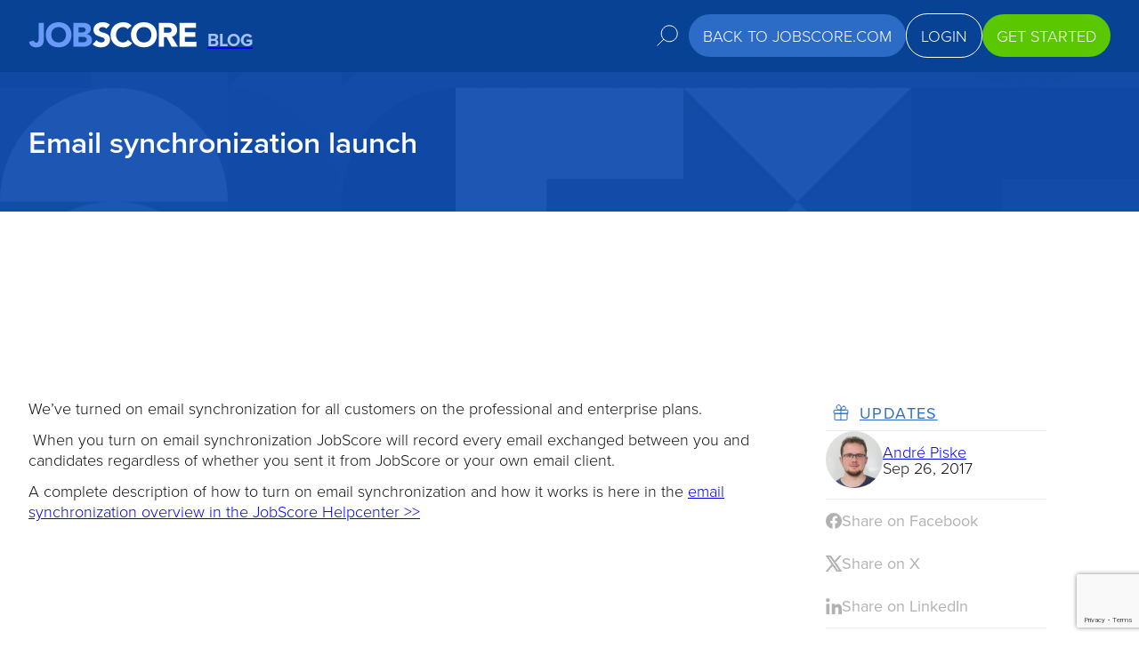

--- FILE ---
content_type: text/html; charset=UTF-8
request_url: https://www.jobscore.com/blog/email-synchronization-launch-2/
body_size: 70851
content:
<!DOCTYPE html>
<html lang="en-US">
<head>
	<meta charset="UTF-8" />
	<meta name="viewport" content="width=device-width, initial-scale=1" />
<meta name='robots' content='index, follow, max-image-preview:large, max-snippet:-1, max-video-preview:-1' />
	<style>img:is([sizes="auto" i], [sizes^="auto," i]) { contain-intrinsic-size: 3000px 1500px }</style>
	
	<!-- This site is optimized with the Yoast SEO plugin v26.3 - https://yoast.com/wordpress/plugins/seo/ -->
	<meta name="description" content="See how JobScore&#039;s two way email synchronization automatically records the messages you exchange with candidates so everyone stays on the same page." />
	<link rel="canonical" href="https://www.jobscore.com/blog/email-synchronization-launch-2/" />
	<meta property="og:locale" content="en_US" />
	<meta property="og:type" content="article" />
	<meta property="og:title" content="Recruiting software that easily synchronizes your emails" />
	<meta property="og:description" content="See how JobScore&#039;s two way email synchronization automatically records the messages you exchange with candidates so everyone stays on the same page." />
	<meta property="og:url" content="https://www.jobscore.com/blog/email-synchronization-launch-2/" />
	<meta property="og:site_name" content="JobScore" />
	<meta property="article:publisher" content="https://www.facebook.com/jobscore" />
	<meta property="article:published_time" content="2017-09-26T21:05:53+00:00" />
	<meta property="article:modified_time" content="2024-04-30T20:57:35+00:00" />
	<meta name="author" content="André Piske" />
	<meta name="twitter:card" content="summary_large_image" />
	<meta name="twitter:creator" content="@jobscore" />
	<meta name="twitter:site" content="@jobscore" />
	<meta name="twitter:label1" content="Written by" />
	<meta name="twitter:data1" content="André Piske" />
	<meta name="twitter:label2" content="Est. reading time" />
	<meta name="twitter:data2" content="1 minute" />
	<script type="application/ld+json" class="yoast-schema-graph">{"@context":"https://schema.org","@graph":[{"@type":"Article","@id":"https://www.jobscore.com/blog/email-synchronization-launch-2/#article","isPartOf":{"@id":"https://www.jobscore.com/blog/email-synchronization-launch-2/"},"author":{"name":"André Piske","@id":"https://www.jobscore.com/#/schema/person/26eef254b449e8190f8cdae3412b9be5"},"headline":"Email synchronization launch","datePublished":"2017-09-26T21:05:53+00:00","dateModified":"2024-04-30T20:57:35+00:00","mainEntityOfPage":{"@id":"https://www.jobscore.com/blog/email-synchronization-launch-2/"},"wordCount":75,"commentCount":0,"publisher":{"@id":"https://www.jobscore.com/#organization"},"articleSection":["Updates"],"inLanguage":"en-US","potentialAction":[{"@type":"CommentAction","name":"Comment","target":["https://www.jobscore.com/blog/email-synchronization-launch-2/#respond"]}]},{"@type":"WebPage","@id":"https://www.jobscore.com/blog/email-synchronization-launch-2/","url":"https://www.jobscore.com/blog/email-synchronization-launch-2/","name":"Recruiting software that easily synchronizes your emails","isPartOf":{"@id":"https://www.jobscore.com/#website"},"datePublished":"2017-09-26T21:05:53+00:00","dateModified":"2024-04-30T20:57:35+00:00","description":"See how JobScore's two way email synchronization automatically records the messages you exchange with candidates so everyone stays on the same page.","breadcrumb":{"@id":"https://www.jobscore.com/blog/email-synchronization-launch-2/#breadcrumb"},"inLanguage":"en-US","potentialAction":[{"@type":"ReadAction","target":["https://www.jobscore.com/blog/email-synchronization-launch-2/"]}]},{"@type":"BreadcrumbList","@id":"https://www.jobscore.com/blog/email-synchronization-launch-2/#breadcrumb","itemListElement":[{"@type":"ListItem","position":1,"name":"Blog","item":"https://www.jobscore.com/blog/"},{"@type":"ListItem","position":2,"name":"Email synchronization launch"}]},{"@type":"WebSite","@id":"https://www.jobscore.com/#website","url":"https://www.jobscore.com/","name":"JobScore","description":"","publisher":{"@id":"https://www.jobscore.com/#organization"},"potentialAction":[{"@type":"SearchAction","target":{"@type":"EntryPoint","urlTemplate":"https://www.jobscore.com/?s={search_term_string}"},"query-input":{"@type":"PropertyValueSpecification","valueRequired":true,"valueName":"search_term_string"}}],"inLanguage":"en-US"},{"@type":"Organization","@id":"https://www.jobscore.com/#organization","name":"JobScore","url":"https://www.jobscore.com/","logo":{"@type":"ImageObject","inLanguage":"en-US","@id":"https://www.jobscore.com/#/schema/logo/image/","url":"https://www.jobscore.com/wp-content/uploads/JobScore-logo-1.png","contentUrl":"https://www.jobscore.com/wp-content/uploads/JobScore-logo-1.png","width":1600,"height":400,"caption":"JobScore"},"image":{"@id":"https://www.jobscore.com/#/schema/logo/image/"},"sameAs":["https://www.facebook.com/jobscore","https://x.com/jobscore","https://www.linkedin.com/company/jobscore","https://www.youtube.com/@jobscore-ats"]},{"@type":"Person","@id":"https://www.jobscore.com/#/schema/person/26eef254b449e8190f8cdae3412b9be5","name":"André Piske","image":{"@type":"ImageObject","inLanguage":"en-US","@id":"https://www.jobscore.com/#/schema/person/image/28dc5fe4cff61c0d7f7d5ae6a7288318","url":"https://secure.gravatar.com/avatar/04a55a5b9e5d32ec6b1dc9b1b55288ecfb64fa074a0244d7a2942c519ff24354?s=96&d=mm&r=g","contentUrl":"https://secure.gravatar.com/avatar/04a55a5b9e5d32ec6b1dc9b1b55288ecfb64fa074a0244d7a2942c519ff24354?s=96&d=mm&r=g","caption":"André Piske"},"url":"https://www.jobscore.com/blog/author/andrepiske/"}]}</script>
	<!-- / Yoast SEO plugin. -->


<link rel="amphtml" href="https://www.jobscore.com/blog/email-synchronization-launch-2/?amp" /><meta name="generator" content="AMP for WP 1.1.7.1"/><title>Recruiting software that easily synchronizes your emails</title>
<link rel="alternate" type="application/rss+xml" title="JobScore &raquo; Feed" href="https://www.jobscore.com/feed/" />
<link rel="alternate" type="application/rss+xml" title="JobScore &raquo; Comments Feed" href="https://www.jobscore.com/comments/feed/" />
<link rel="alternate" type="application/rss+xml" title="JobScore &raquo; Email synchronization launch Comments Feed" href="https://www.jobscore.com/blog/email-synchronization-launch-2/feed/" />
<script defer src="[data-uri]"></script>
<style id="jobscore-blocks-styles-css">.jsb-* *,.jsb-* :after,.jsb-* :before{box-sizing:border-box}.jsb-* a,.jsb-* b,.jsb-* blockquote,.jsb-* body,.jsb-* canvas,.jsb-* caption,.jsb-* code,.jsb-* div,.jsb-* em,.jsb-* embed,.jsb-* fieldset,.jsb-* figure,.jsb-* footer,.jsb-* form,.jsb-* h1,.jsb-* h2,.jsb-* h3,.jsb-* h4,.jsb-* h5,.jsb-* h6,.jsb-* header,.jsb-* html,.jsb-* i,.jsb-* iframe,.jsb-* img,.jsb-* label,.jsb-* li,.jsb-* main,.jsb-* nav,.jsb-* object,.jsb-* ol,.jsb-* p,.jsb-* pre,.jsb-* section,.jsb-* small,.jsb-* span,.jsb-* strike,.jsb-* strong,.jsb-* sub,.jsb-* sup,.jsb-* table,.jsb-* tbody,.jsb-* td,.jsb-* tfoot,.jsb-* th,.jsb-* thead,.jsb-* tr,.jsb-* tt,.jsb-* u,.jsb-* ul,.jsb-* video{-webkit-font-smoothing:antialiased;-webkit-text-size-adjust:none;-moz-text-size-adjust:none;text-size-adjust:none;border:0;font-size:100%;margin:0;padding:0;text-rendering:optimizeLegibility;vertical-align:baseline}.jsb-* footer,.jsb-* header,.jsb-* main,.jsb-* nav,.jsb-* section{display:block}.jsb-* body{line-height:1;overflow:overlay}.jsb-* ol,.jsb-* ul{list-style:none}.jsb-* blockquote,.jsb-* q{quotes:none}.jsb-* blockquote:after,.jsb-* blockquote:before,.jsb-* q:after,.jsb-* q:before{content:"";content:none}.jsb-* table{border-collapse:collapse;border-spacing:0}.jsb-* input{-webkit-appearance:none;border-radius:0}body .is-layout-flow>*+*{margin-block-end:0!important;margin-block-start:0!important}.edit-post-sidebar{max-width:100%;overflow-x:hidden}.edit-post-sidebar .components-notice.is-warning{margin:0}.edit-post-sidebar .components-panel__row>div[class*=components-]{width:100%}.editor-styles-wrapper .text-with-inverted-link-color h1,.editor-styles-wrapper .text-with-inverted-link-color h2,.editor-styles-wrapper .text-with-inverted-link-color h3,.editor-styles-wrapper .text-with-inverted-link-color h4,.editor-styles-wrapper .text-with-inverted-link-color h5,.editor-styles-wrapper .text-with-inverted-link-color h6,.editor-styles-wrapper .text-with-inverted-link-color p,.text-with-inverted-link-color h1,.text-with-inverted-link-color h2,.text-with-inverted-link-color h3,.text-with-inverted-link-color h4,.text-with-inverted-link-color h5,.text-with-inverted-link-color h6,.text-with-inverted-link-color p{color:var(--wp--preset--color--grey-0)}.editor-styles-wrapper .text-with-inverted-link-color p a,.text-with-inverted-link-color p a{color:var(--wp--preset--color--grey-0)!important;text-decoration:underline}.editor-styles-wrapper .text-with-inverted-link-color p a:focus,.editor-styles-wrapper .text-with-inverted-link-color p a:hover,.text-with-inverted-link-color p a:focus,.text-with-inverted-link-color p a:hover{color:var(--wp--preset--color--grey-300)!important}.editor-styles-wrapper .text-with-inverted-link-color p a:active,.text-with-inverted-link-color p a:active{color:var(--wp--preset--color--grey-200)!important}.editor-styles-wrapper .text-with-inverted-link-color ul,.text-with-inverted-link-color ul{color:var(--wp--preset--color--grey-0)}.components-panel .components-base-control__label{width:100%}.components-panel .components-input-control__container .components-input-control__suffix .components-unit-control__select{min-width:32px}.components-panel .components-notice,.editor-styles-wrapper p{margin:0}.AdvancedTypographyPanel--elevated{background:#f5f5f5;margin:0 -16px -16px;width:calc(100% + 32px)}.AdvancedFontSizeControl--toggle{align-items:flex-start}.ClampSizeControl--root .ClampSizeControl--fields{border:1px solid #757575;padding:8px}.ClampSizeControl--root .ClampSizeControl--fields .components-panel__row{margin:0}.ClampSizeControl--root .ClampSizeControl--fields .components-panel__row .components-input-control{gap:0}.ClampSizeControl--root .ClampSizeControl--fields .components-panel__row .components-input-control .components-text{font-size:10px}.ToggleGroupControl{display:grid!important;gap:6px;justify-content:center}.ToggleGroupControl>div{background-color:transparent}.ToggleGroupControl button[aria-checked=true]{background-color:#1e1e1e}.ToggleGroupControl button{border:1px solid #ddd;border-radius:4px;height:32px;overflow:hidden}.ToggleGroupControl--vertical{grid-template-columns:repeat(auto-fill,76px)}.ToggleGroupControl--twoColumns{grid-template-columns:repeat(auto-fill,118px)}.js-hidden{display:none!important}.js-elevated{background:#f5f5f5;border-radius:4px;box-shadow:inset 0 0 12px #e5e5e5;margin:0 -8px;padding:8px;width:calc(100% + 16px)!important}.js-elevated .components-range-control__root{padding:8px 4px 0 8px}.editor-styles-wrapper .jsb-Button,.jsb-Button{align-items:center;box-sizing:border-box;display:inline-flex;flex-shrink:0;font-family:var(--wp--custom--typography--font-family);font-style:normal;font-weight:400;margin:0;outline-offset:.25rem;text-decoration:none;transition:border var(--wp--custom--animation--time--default),color var(--wp--custom--animation--time--default),background var(--wp--custom--animation--time--default)}.editor-styles-wrapper .jsb-Button:hover,.jsb-Button:hover{cursor:pointer}.editor-styles-wrapper .jsb-Button[disabled],.jsb-Button[disabled]{opacity:.5}.editor-styles-wrapper .jsb-Button--fullWidth,.jsb-Button--fullWidth{width:100%}.editor-styles-wrapper .jsb-Button--type-solid.jsb-Button--color-scheme-accent,.jsb-Button--type-solid.jsb-Button--color-scheme-accent{background-color:var(--wp--preset--color--blue-500);color:var(--wp--preset--color--grey-0)}.editor-styles-wrapper .jsb-Button--type-solid.jsb-Button--color-scheme-accent:not(:disabled):focus,.editor-styles-wrapper .jsb-Button--type-solid.jsb-Button--color-scheme-accent:not(:disabled):hover,.jsb-Button--type-solid.jsb-Button--color-scheme-accent:not(:disabled):focus,.jsb-Button--type-solid.jsb-Button--color-scheme-accent:not(:disabled):hover{background-color:var(--wp--preset--color--blue-400)}.editor-styles-wrapper .jsb-Button--type-solid.jsb-Button--color-scheme-accent:not(:disabled):active,.jsb-Button--type-solid.jsb-Button--color-scheme-accent:not(:disabled):active{background-color:var(--wp--preset--color--blue-600)}.editor-styles-wrapper .jsb-Button--type-solid.jsb-Button--color-scheme-plan,.jsb-Button--type-solid.jsb-Button--color-scheme-plan{background-color:var(--wp--preset--color--grey-400);color:var(--wp--preset--color--white)}.editor-styles-wrapper .jsb-Button--type-solid.jsb-Button--color-scheme-plan:not(:disabled):focus,.editor-styles-wrapper .jsb-Button--type-solid.jsb-Button--color-scheme-plan:not(:disabled):hover,.jsb-Button--type-solid.jsb-Button--color-scheme-plan:not(:disabled):focus,.jsb-Button--type-solid.jsb-Button--color-scheme-plan:not(:disabled):hover{background-color:var(--wp--preset--color--grey-550)}.editor-styles-wrapper .jsb-Button--type-solid.jsb-Button--color-scheme-plan:not(:disabled):active,.jsb-Button--type-solid.jsb-Button--color-scheme-plan:not(:disabled):active{background-color:var(--wp--preset--color--grey-500)}.editor-styles-wrapper .jsb-Button--type-solid.jsb-Button--color-scheme-primary,.jsb-Button--type-solid.jsb-Button--color-scheme-primary{background-color:var(--wp--preset--color--green-500);color:var(--wp--preset--color--grey-0)}.editor-styles-wrapper .jsb-Button--type-solid.jsb-Button--color-scheme-primary:not(:disabled):focus,.editor-styles-wrapper .jsb-Button--type-solid.jsb-Button--color-scheme-primary:not(:disabled):hover,.jsb-Button--type-solid.jsb-Button--color-scheme-primary:not(:disabled):focus,.jsb-Button--type-solid.jsb-Button--color-scheme-primary:not(:disabled):hover{background-color:var(--wp--preset--color--green-400)}.editor-styles-wrapper .jsb-Button--type-solid.jsb-Button--color-scheme-primary:not(:disabled):active,.jsb-Button--type-solid.jsb-Button--color-scheme-primary:not(:disabled):active{background-color:var(--wp--preset--color--green-600)}.editor-styles-wrapper .jsb-Button--type-solid.jsb-Button--color-scheme-inverted,.jsb-Button--type-solid.jsb-Button--color-scheme-inverted{background-color:var(--wp--preset--color--grey-0);color:var(--wp--preset--color--blue-800)}.editor-styles-wrapper .jsb-Button--type-solid.jsb-Button--color-scheme-inverted:not(:disabled):focus,.editor-styles-wrapper .jsb-Button--type-solid.jsb-Button--color-scheme-inverted:not(:disabled):hover,.jsb-Button--type-solid.jsb-Button--color-scheme-inverted:not(:disabled):focus,.jsb-Button--type-solid.jsb-Button--color-scheme-inverted:not(:disabled):hover{background-color:var(--wp--preset--color--blue-600)}.editor-styles-wrapper .jsb-Button--type-solid.jsb-Button--color-scheme-inverted:not(:disabled):active,.jsb-Button--type-solid.jsb-Button--color-scheme-inverted:not(:disabled):active{background-color:var(--wp--preset--color--blue-700)}.editor-styles-wrapper .jsb-Button--type-solid.jsb-Button--color-scheme-dark,.jsb-Button--type-solid.jsb-Button--color-scheme-dark{background-color:var(--wp--preset--color--blue-700);color:var(--wp--preset--color--grey-0)}.editor-styles-wrapper .jsb-Button--type-solid.jsb-Button--color-scheme-dark:not(:disabled):focus,.editor-styles-wrapper .jsb-Button--type-solid.jsb-Button--color-scheme-dark:not(:disabled):hover,.jsb-Button--type-solid.jsb-Button--color-scheme-dark:not(:disabled):focus,.jsb-Button--type-solid.jsb-Button--color-scheme-dark:not(:disabled):hover{background-color:var(--wp--preset--color--blue-600)}.editor-styles-wrapper .jsb-Button--type-solid.jsb-Button--color-scheme-dark:not(:disabled):active,.jsb-Button--type-solid.jsb-Button--color-scheme-dark:not(:disabled):active{background-color:var(--wp--preset--color--blue-750)}.editor-styles-wrapper .jsb-Button--type-outline,.jsb-Button--type-outline{background-color:transparent}.editor-styles-wrapper .jsb-Button--type-outline.jsb-Button--color-scheme-accent,.jsb-Button--type-outline.jsb-Button--color-scheme-accent{border:1px solid var(--wp--preset--color--blue-500);color:var(--wp--preset--color--blue-500)}.editor-styles-wrapper .jsb-Button--type-outline.jsb-Button--color-scheme-accent:not(:disabled):focus,.editor-styles-wrapper .jsb-Button--type-outline.jsb-Button--color-scheme-accent:not(:disabled):hover,.jsb-Button--type-outline.jsb-Button--color-scheme-accent:not(:disabled):focus,.jsb-Button--type-outline.jsb-Button--color-scheme-accent:not(:disabled):hover{background-color:var(--wp--preset--color--blue-50)}.editor-styles-wrapper .jsb-Button--type-outline.jsb-Button--color-scheme-accent:not(:disabled):active,.jsb-Button--type-outline.jsb-Button--color-scheme-accent:not(:disabled):active{background-color:var(--wp--preset--color--blue-100)}.editor-styles-wrapper .jsb-Button--type-outline.jsb-Button--color-scheme-primary,.jsb-Button--type-outline.jsb-Button--color-scheme-primary{border:1px solid var(--wp--preset--color--green-400);color:var(--wp--preset--color--green-400)}.editor-styles-wrapper .jsb-Button--type-outline.jsb-Button--color-scheme-primary:not(:disabled):focus,.editor-styles-wrapper .jsb-Button--type-outline.jsb-Button--color-scheme-primary:not(:disabled):hover,.jsb-Button--type-outline.jsb-Button--color-scheme-primary:not(:disabled):focus,.jsb-Button--type-outline.jsb-Button--color-scheme-primary:not(:disabled):hover{background-color:var(--wp--preset--color--green-25)}.editor-styles-wrapper .jsb-Button--type-outline.jsb-Button--color-scheme-primary:not(:disabled):active,.jsb-Button--type-outline.jsb-Button--color-scheme-primary:not(:disabled):active{background-color:var(--wp--preset--color--green-200)}.editor-styles-wrapper .jsb-Button--type-outline.jsb-Button--color-scheme-dark,.jsb-Button--type-outline.jsb-Button--color-scheme-dark{border:1px solid var(--wp--preset--color--blue-700);color:var(--wp--preset--color--blue-700)}.editor-styles-wrapper .jsb-Button--type-outline.jsb-Button--color-scheme-dark:not(:disabled):focus,.editor-styles-wrapper .jsb-Button--type-outline.jsb-Button--color-scheme-dark:not(:disabled):hover,.jsb-Button--type-outline.jsb-Button--color-scheme-dark:not(:disabled):focus,.jsb-Button--type-outline.jsb-Button--color-scheme-dark:not(:disabled):hover{background-color:var(--wp--preset--color--blue-400)}.editor-styles-wrapper .jsb-Button--type-outline.jsb-Button--color-scheme-dark:not(:disabled):active,.jsb-Button--type-outline.jsb-Button--color-scheme-dark:not(:disabled):active{background-color:var(--wp--preset--color--blue-500)}.editor-styles-wrapper .jsb-Button--type-outline.jsb-Button--color-scheme-plan,.jsb-Button--type-outline.jsb-Button--color-scheme-plan{border:1px solid var(--wp--preset--color--grey-400);color:var(--wp--preset--color--grey-400)}.editor-styles-wrapper .jsb-Button--type-outline.jsb-Button--color-scheme-plan:not(:disabled):focus,.editor-styles-wrapper .jsb-Button--type-outline.jsb-Button--color-scheme-plan:not(:disabled):hover,.jsb-Button--type-outline.jsb-Button--color-scheme-plan:not(:disabled):focus,.jsb-Button--type-outline.jsb-Button--color-scheme-plan:not(:disabled):hover{background-color:var(--wp--preset--color--grey-25)}.editor-styles-wrapper .jsb-Button--type-outline.jsb-Button--color-scheme-plan:not(:disabled):active,.jsb-Button--type-outline.jsb-Button--color-scheme-plan:not(:disabled):active{background-color:var(--wp--preset--color--grey-100)}.editor-styles-wrapper .jsb-Button--type-outline.jsb-Button--color-scheme-inverted,.jsb-Button--type-outline.jsb-Button--color-scheme-inverted{border:1px solid var(--wp--preset--color--grey-0);color:var(--wp--preset--color--grey-0)}.editor-styles-wrapper .jsb-Button--type-outline.jsb-Button--color-scheme-inverted:not(:disabled):focus,.editor-styles-wrapper .jsb-Button--type-outline.jsb-Button--color-scheme-inverted:not(:disabled):hover,.jsb-Button--type-outline.jsb-Button--color-scheme-inverted:not(:disabled):focus,.jsb-Button--type-outline.jsb-Button--color-scheme-inverted:not(:disabled):hover{background-color:var(--wp--preset--color--blue-600)}.editor-styles-wrapper .jsb-Button--type-outline.jsb-Button--color-scheme-inverted:not(:disabled):active,.jsb-Button--type-outline.jsb-Button--color-scheme-inverted:not(:disabled):active{background-color:var(--wp--preset--color--blue-500)}.editor-styles-wrapper .jsb-Button--type-inverted,.jsb-Button--type-inverted{background-color:transparent;border:1px solid var(--wp--preset--color--grey-0);color:var(--wp--preset--color--grey-0)}.editor-styles-wrapper .jsb-Button--type-inverted:not(:disabled):focus,.editor-styles-wrapper .jsb-Button--type-inverted:not(:disabled):hover,.jsb-Button--type-inverted:not(:disabled):focus,.jsb-Button--type-inverted:not(:disabled):hover{background-color:transparent;border-color:var(--wp--preset--color--grey-0);color:var(--wp--preset--color--grey-0);opacity:.5}.editor-styles-wrapper .jsb-Button--type-inverted:not(:disabled):active,.jsb-Button--type-inverted:not(:disabled):active{background-color:transparent;border-color:var(--wp--preset--color--grey-200);color:var(--wp--preset--color--grey-0);opacity:.8}.editor-styles-wrapper .jsb-Button--type-tool,.jsb-Button--type-tool{background-color:var(--prop--background-color--default,var(--wp--preset--color--grey-0));color:var(--prop--text-color--default,var(--wp--preset--color--grey-870));font-weight:300;transition:transform var(--wp--custom--animation--time--default) ease-in-out}.editor-styles-wrapper .jsb-Button--type-tool.jsb-Button--with-shadow,.jsb-Button--type-tool.jsb-Button--with-shadow{box-shadow:0 .625rem 1.875rem rgba(0,0,0,.1)}.editor-styles-wrapper .jsb-Button--type-tool>.jsb-Button__icon--postfix,.editor-styles-wrapper .jsb-Button--type-tool>.jsb-Button__icon--prefix,.jsb-Button--type-tool>.jsb-Button__icon--postfix,.jsb-Button--type-tool>.jsb-Button__icon--prefix{color:var(--prop--icon-color--default,var(--wp--preset--color--grey-870))}.editor-styles-wrapper .jsb-Button--type-tool:not(:disabled):focus,.editor-styles-wrapper .jsb-Button--type-tool:not(:disabled):hover,.jsb-Button--type-tool:not(:disabled):focus,.jsb-Button--type-tool:not(:disabled):hover{transform:translateY(-2px)}.editor-styles-wrapper .jsb-Button--type-link,.jsb-Button--type-link{background-color:transparent;color:var(--wp--custom--alias--skin--text-link--color--default);padding:0}.editor-styles-wrapper .jsb-Button--type-link:not(:disabled):hover,.jsb-Button--type-link:not(:disabled):hover{background-color:transparent;color:var(--wp--custom--alias--skin--text-link--color--hover)}.editor-styles-wrapper .jsb-Button--type-link:not(:disabled):focus,.jsb-Button--type-link:not(:disabled):focus{background-color:transparent;color:var(--wp--custom--alias--skin--text-link--color--focus)}.editor-styles-wrapper .jsb-Button--type-link:not(:disabled):active,.jsb-Button--type-link:not(:disabled):active{background-color:transparent;color:var(--wp--custom--alias--skin--text-link--color--pressed)}.editor-styles-wrapper .jsb-Button--type-custom,.jsb-Button--type-custom{background-color:var(--prop--background-color--default,var(--wp--preset--color--blue-500));color:var(--prop--text-color--default,var(--wp--preset--color--grey-0))}.editor-styles-wrapper .jsb-Button--type-custom>.jsb-Button__icon--postfix,.editor-styles-wrapper .jsb-Button--type-custom>.jsb-Button__icon--prefix,.jsb-Button--type-custom>.jsb-Button__icon--postfix,.jsb-Button--type-custom>.jsb-Button__icon--prefix{color:var(--prop--icon-color--default,inherit)}.editor-styles-wrapper .jsb-Button--type-custom:not(:disabled):focus,.editor-styles-wrapper .jsb-Button--type-custom:not(:disabled):hover,.jsb-Button--type-custom:not(:disabled):focus,.jsb-Button--type-custom:not(:disabled):hover{background-color:var(--prop--background-color--hover,var(--wp--preset--color--blue-400));color:var(--prop--text-color--hover,var(--wp--preset--color--grey-0))}.editor-styles-wrapper .jsb-Button--type-custom:not(:disabled):focus>.jsb-Button__icon--postfix,.editor-styles-wrapper .jsb-Button--type-custom:not(:disabled):focus>.jsb-Button__icon--prefix,.editor-styles-wrapper .jsb-Button--type-custom:not(:disabled):hover>.jsb-Button__icon--postfix,.editor-styles-wrapper .jsb-Button--type-custom:not(:disabled):hover>.jsb-Button__icon--prefix,.jsb-Button--type-custom:not(:disabled):focus>.jsb-Button__icon--postfix,.jsb-Button--type-custom:not(:disabled):focus>.jsb-Button__icon--prefix,.jsb-Button--type-custom:not(:disabled):hover>.jsb-Button__icon--postfix,.jsb-Button--type-custom:not(:disabled):hover>.jsb-Button__icon--prefix{color:var(--prop--icon-color--hover,var(--prop--icon-color--default,inherit))}.editor-styles-wrapper .jsb-Button--type-custom:not(:disabled):active,.jsb-Button--type-custom:not(:disabled):active{background-color:var(--prop--background-color--pressed,var(--wp--preset--color--blue-500));color:var(--prop--text-color--pressed,var(--wp--preset--color--grey-0))}.editor-styles-wrapper .jsb-Button--type-custom:not(:disabled):active>.jsb-Button__icon--postfix,.editor-styles-wrapper .jsb-Button--type-custom:not(:disabled):active>.jsb-Button__icon--prefix,.jsb-Button--type-custom:not(:disabled):active>.jsb-Button__icon--postfix,.jsb-Button--type-custom:not(:disabled):active>.jsb-Button__icon--prefix{color:var(--prop--icon-color--pressed,var(--prop--icon-color--default,inherit))}.editor-styles-wrapper .jsb-Button.jsb-Button--size-small,.jsb-Button.jsb-Button--size-small{border-radius:.75rem!important;font-size:var(--wp--preset--font-size--small);gap:.5rem;line-height:1.5rem;max-width:var(--prop--max-width,initial);min-height:1.5rem;min-width:var(--prop--min-width,3rem)}.editor-styles-wrapper .jsb-Button.jsb-Button--size-small:not(.jsb-Button--type-link),.jsb-Button.jsb-Button--size-small:not(.jsb-Button--type-link){padding:0 1rem}.editor-styles-wrapper .jsb-Button.jsb-Button--size-small.jsb-Button--type-tool,.jsb-Button.jsb-Button--size-small.jsb-Button--type-tool{border-radius:.5rem!important;gap:.75rem;padding:1rem}.editor-styles-wrapper .jsb-Button.jsb-Button--size-small.jsb-Button--type-tool>.jsb-Button__icon--postfix,.editor-styles-wrapper .jsb-Button.jsb-Button--size-small.jsb-Button--type-tool>.jsb-Button__icon--prefix,.jsb-Button.jsb-Button--size-small.jsb-Button--type-tool>.jsb-Button__icon--postfix,.jsb-Button.jsb-Button--size-small.jsb-Button--type-tool>.jsb-Button__icon--prefix{font-size:var(--wp--preset--font-size--medium)}.editor-styles-wrapper .jsb-Button.jsb-Button--size-medium,.jsb-Button.jsb-Button--size-medium{border-radius:1.5rem!important;font-size:var(--wp--preset--font-size--medium);gap:.75rem;line-height:1.5rem;max-width:var(--prop--max-width,initial);min-height:3rem;min-width:var(--prop--min-width,3rem)}.editor-styles-wrapper .jsb-Button.jsb-Button--size-medium:not(.jsb-Button--type-link),.jsb-Button.jsb-Button--size-medium:not(.jsb-Button--type-link){padding:.75rem 1rem}.editor-styles-wrapper .jsb-Button.jsb-Button--size-medium.jsb-Button--type-tool,.jsb-Button.jsb-Button--size-medium.jsb-Button--type-tool{border-radius:.5rem!important;font-size:var(--wp--preset--font-size--small);gap:.75rem;padding:1rem}.editor-styles-wrapper .jsb-Button.jsb-Button--size-medium.jsb-Button--type-tool>.jsb-Button__icon--postfix,.editor-styles-wrapper .jsb-Button.jsb-Button--size-medium.jsb-Button--type-tool>.jsb-Button__icon--prefix,.jsb-Button.jsb-Button--size-medium.jsb-Button--type-tool>.jsb-Button__icon--postfix,.jsb-Button.jsb-Button--size-medium.jsb-Button--type-tool>.jsb-Button__icon--prefix{font-size:var(--wp--preset--font-size--medium)}.editor-styles-wrapper .jsb-Button.jsb-Button--size-large,.jsb-Button.jsb-Button--size-large{border-radius:2.5rem!important;font-size:var(--wp--preset--font-size--x-large);gap:1rem;line-height:1.75rem;max-width:var(--prop--max-width,initial);min-height:4.25rem;min-width:var(--prop--min-width,4.25rem)}.editor-styles-wrapper .jsb-Button.jsb-Button--size-large:not(.jsb-Button--type-link),.jsb-Button.jsb-Button--size-large:not(.jsb-Button--type-link){padding:1rem 1.25rem}.editor-styles-wrapper .jsb-Button.jsb-Button--size-large.jsb-Button--type-tool,.jsb-Button.jsb-Button--size-large.jsb-Button--type-tool{border-radius:1rem!important;gap:.75rem;padding:1.5rem}.editor-styles-wrapper .jsb-Button.jsb-Button--size-large.jsb-Button--type-tool>.jsb-Button__icon--postfix,.editor-styles-wrapper .jsb-Button.jsb-Button--size-large.jsb-Button--type-tool>.jsb-Button__icon--prefix,.jsb-Button.jsb-Button--size-large.jsb-Button--type-tool>.jsb-Button__icon--postfix,.jsb-Button.jsb-Button--size-large.jsb-Button--type-tool>.jsb-Button__icon--prefix{font-size:var(--wp--preset--font-size--huge)}.editor-styles-wrapper .jsb-Button.jsb-Button--size-huge,.jsb-Button.jsb-Button--size-huge{border-radius:3.5rem!important;font-size:var(--wp--preset--font-size--huge);gap:1.25rem;line-height:1.75rem;max-width:var(--prop--max-width,initial);min-height:5.75rem;min-width:var(--prop--min-width,4.25rem)}.editor-styles-wrapper .jsb-Button.jsb-Button--size-huge:not(.jsb-Button--type-link),.jsb-Button.jsb-Button--size-huge:not(.jsb-Button--type-link){padding:1.25rem 1.5rem}.editor-styles-wrapper .jsb-Button.jsb-Button--size-huge.jsb-Button--type-tool,.jsb-Button.jsb-Button--size-huge.jsb-Button--type-tool{border-radius:1rem!important;gap:1.5rem;padding:2rem}.editor-styles-wrapper .jsb-Button.jsb-Button--size-huge.jsb-Button--type-tool>.jsb-Button__icon--postfix,.editor-styles-wrapper .jsb-Button.jsb-Button--size-huge.jsb-Button--type-tool>.jsb-Button__icon--prefix,.jsb-Button.jsb-Button--size-huge.jsb-Button--type-tool>.jsb-Button__icon--postfix,.jsb-Button.jsb-Button--size-huge.jsb-Button--type-tool>.jsb-Button__icon--prefix{font-size:var(--wp--preset--font-size--gigantic)}.editor-styles-wrapper .jsb-Button>.jsb-Button__label,.jsb-Button>.jsb-Button__label{align-items:center;display:flex;justify-content:center;text-align:center}.editor-styles-wrapper .jsb-Button>.jsb-Button__label:not(.jsb-Button__label--wrap-text),.jsb-Button>.jsb-Button__label:not(.jsb-Button__label--wrap-text){white-space:nowrap}.editor-styles-wrapper .jsb-Button>:first-child,.jsb-Button>:first-child{margin-left:auto}.editor-styles-wrapper .jsb-Button>:last-child,.jsb-Button>:last-child{margin-right:auto}.editor-styles-wrapper .jsb-Button>.jsb-Button__icon--postfix,.editor-styles-wrapper .jsb-Button>.jsb-Button__icon--prefix,.jsb-Button>.jsb-Button__icon--postfix,.jsb-Button>.jsb-Button__icon--prefix{align-items:center;display:inline-flex;justify-content:center;min-width:1em}.editor-styles-wrapper .jsb-Button__label [contenteditable=true]{white-space:nowrap!important}.LightBoxVideo{display:none}.fslightbox-container .LightBoxVideo{display:block}.editor-styles-wrapper .jsb-Icon,.jsb-Icon{align-items:inherit;display:inline-flex}.editor-styles-wrapper .jsb-Icon>svg,.jsb-Icon>svg{fill:currentColor;stroke:currentColor;height:1em;min-width:1em;vertical-align:middle}.editor-styles-wrapper .jsb-Icon--linear,.jsb-Icon--linear{stroke-width:1}@media only screen and (min-device-pixel-ratio:2),only screen and (min-resolution:192dpi),only screen and (min-resolution:2dppx){.editor-styles-wrapper .jsb-Icon--linear,.jsb-Icon--linear{stroke-width:.9}}.editor-styles-wrapper .jsb-Icon--linear svg circle,.editor-styles-wrapper .jsb-Icon--linear svg ellipse,.editor-styles-wrapper .jsb-Icon--linear svg foreignObject,.editor-styles-wrapper .jsb-Icon--linear svg image,.editor-styles-wrapper .jsb-Icon--linear svg line,.editor-styles-wrapper .jsb-Icon--linear svg path,.editor-styles-wrapper .jsb-Icon--linear svg polygon,.editor-styles-wrapper .jsb-Icon--linear svg polyline,.editor-styles-wrapper .jsb-Icon--linear svg rect,.editor-styles-wrapper .jsb-Icon--linear svg text,.editor-styles-wrapper .jsb-Icon--linear svg textPath,.editor-styles-wrapper .jsb-Icon--linear svg tspan,.jsb-Icon--linear svg circle,.jsb-Icon--linear svg ellipse,.jsb-Icon--linear svg foreignObject,.jsb-Icon--linear svg image,.jsb-Icon--linear svg line,.jsb-Icon--linear svg path,.jsb-Icon--linear svg polygon,.jsb-Icon--linear svg polyline,.jsb-Icon--linear svg rect,.jsb-Icon--linear svg text,.jsb-Icon--linear svg textPath,.jsb-Icon--linear svg tspan{vector-effect:non-scaling-stroke;stroke:currentColor}.editor-styles-wrapper .jsb-Icon--solid svg,.jsb-Icon--solid svg{stroke-width:0}.editor-styles-wrapper .jsb-Icon--solid svg circle,.editor-styles-wrapper .jsb-Icon--solid svg ellipse,.editor-styles-wrapper .jsb-Icon--solid svg foreignObject,.editor-styles-wrapper .jsb-Icon--solid svg image,.editor-styles-wrapper .jsb-Icon--solid svg line,.editor-styles-wrapper .jsb-Icon--solid svg path,.editor-styles-wrapper .jsb-Icon--solid svg polygon,.editor-styles-wrapper .jsb-Icon--solid svg polyline,.editor-styles-wrapper .jsb-Icon--solid svg rect,.editor-styles-wrapper .jsb-Icon--solid svg text,.editor-styles-wrapper .jsb-Icon--solid svg textPath,.editor-styles-wrapper .jsb-Icon--solid svg tspan,.jsb-Icon--solid svg circle,.jsb-Icon--solid svg ellipse,.jsb-Icon--solid svg foreignObject,.jsb-Icon--solid svg image,.jsb-Icon--solid svg line,.jsb-Icon--solid svg path,.jsb-Icon--solid svg polygon,.jsb-Icon--solid svg polyline,.jsb-Icon--solid svg rect,.jsb-Icon--solid svg text,.jsb-Icon--solid svg textPath,.jsb-Icon--solid svg tspan{fill:currentColor}.editor-styles-wrapper .jsb-Icon--legacy svg,.jsb-Icon--legacy svg{margin-top:-.05em}.editor-styles-wrapper .jsb-Icon--colorful svg,.jsb-Icon--colorful svg{stroke-width:0}.editor-styles-wrapper .jsb-Icon--offset-top svg,.jsb-Icon--offset-top svg{margin-right:.5em;margin-top:-2.2em}.editor-styles-wrapper .jsb-Icon.--no-offset svg,.jsb-Icon.--no-offset svg{margin-right:0;margin-top:0}.jsb-Menu{display:flex}.jsb-Menu.--active .jsb-Menu__popover,.jsb-Menu:focus .jsb-Menu__popover,.jsb-Menu:focus-within .jsb-Menu__popover,.jsb-Menu:hover .jsb-Menu__popover{visibility:visible}.jsb-Menu__popover{cursor:auto;left:0;position:absolute;right:0;top:100%;visibility:hidden;z-index:900}.jsb-Menu__content{height:100%}.editor-styles-wrapper .jsb-Menu__popover{margin:0;right:unset;width:-moz-max-content!important;width:max-content!important}@keyframes NavigationFocusEnter{0%{left:0;right:100%}to{left:0;right:0}}.jsb-NavigationList{align-items:flex-start;display:flex;justify-content:center}.jsb-NavigationList__item{cursor:pointer;height:var(--wp--custom--layout--navigation-height);list-style:none;padding:0}.jsb-NavigationList__item--selected{background-color:var(--wp--preset--color--blue-25)}.jsb-NavigationList__link{height:100%;padding:0 1rem;text-decoration:none}.jsb-NavigationList__item:focus-within,.jsb-NavigationList__item:hover,.jsb-NavigationList__link:focus{outline:none}.jsb-NavigationList__item:focus-within .jsb-NavigationList__label,.jsb-NavigationList__item:hover .jsb-NavigationList__label,.jsb-NavigationList__link:focus .jsb-NavigationList__label{color:var(--wp--custom--alias--skin--text-link--color--hover)}.jsb-NavigationList__item:focus-within .jsb-NavigationList__label:after,.jsb-NavigationList__item:hover .jsb-NavigationList__label:after,.jsb-NavigationList__link:focus .jsb-NavigationList__label:after{animation:NavigationFocusEnter .3s ease-in-out;left:0}.jsb-NavigationList__label{color:var(--wp--custom--alias--skin--text-link--color--default);padding-bottom:4px;padding-top:4px;position:relative}.jsb-NavigationList__label:after{background-color:var(--wp--custom--alias--skin--text-link--color--hover);content:"";display:block;height:1px;left:100%;position:absolute;right:0;top:100%;transition:left .3s ease-in-out,right .3s ease-in-out}.jsb-NavigationList__label,.jsb-NavigationList__link{align-items:center;display:flex;font-size:1.25rem;font-weight:400;line-height:1.5rem;text-align:center}.editor-styles-wrapper .jsb-NavigationList>.wp-block{display:flex}.editor-styles-wrapper .jsb-NavigationList__link{padding:0 1rem}.editor-styles-wrapper .jsb-NavigationList__item{position:relative}@media screen and (max-width:1279px){.jsb-NavigationList__label{font-size:1.125rem}.jsb-NavigationList__link{padding:0 .75rem}}.editor-styles-wrapper .jsb-ListItem,.jsb-ListItem{display:flex;flex:1;gap:1.25rem;line-height:1.3;min-height:1.25rem}.editor-styles-wrapper .jsb-ListItem__icon,.jsb-ListItem__icon{align-items:inherit;color:inherit;display:flex;font-size:inherit;min-height:2rem;min-width:1.25rem}.editor-styles-wrapper .jsb-ListItem__content,.jsb-ListItem__content{display:flex;flex:1;flex-direction:column;height:100%;min-height:1.5rem}.editor-styles-wrapper .jsb-ListItem__content h1,.editor-styles-wrapper .jsb-ListItem__content h2,.editor-styles-wrapper .jsb-ListItem__content h3,.editor-styles-wrapper .jsb-ListItem__content h4,.editor-styles-wrapper .jsb-ListItem__content h5,.editor-styles-wrapper .jsb-ListItem__content h6,.editor-styles-wrapper .jsb-ListItem__content p,.jsb-ListItem__content h1,.jsb-ListItem__content h2,.jsb-ListItem__content h3,.jsb-ListItem__content h4,.jsb-ListItem__content h5,.jsb-ListItem__content h6,.jsb-ListItem__content p{color:inherit}.editor-styles-wrapper .jsb-ListItem--variant-link,.jsb-ListItem--variant-link{gap:0}.editor-styles-wrapper .jsb-ListItem--variant-link.--active .jsb-ListItem__link,.editor-styles-wrapper .jsb-ListItem--variant-link:hover .jsb-ListItem__link,.jsb-ListItem--variant-link.--active .jsb-ListItem__link,.jsb-ListItem--variant-link:hover .jsb-ListItem__link{background:var(--wp--preset--color--blue-25)}.editor-styles-wrapper .jsb-ListItem--variant-link .jsb-ListItem__link:focus,.jsb-ListItem--variant-link .jsb-ListItem__link:focus{background:var(--wp--preset--color--blue-25);outline:0}.editor-styles-wrapper .jsb-ListItem--variant-link .jsb-ListItem__content,.jsb-ListItem--variant-link .jsb-ListItem__content{line-height:1.5rem}.editor-styles-wrapper .jsb-ListItem .jsb-ListItem__text-layout,.jsb-ListItem .jsb-ListItem__text-layout{display:flex;flex:1;flex-direction:column}.editor-styles-wrapper .jsb-ListItem .jsb-ListItem__large-icon,.jsb-ListItem .jsb-ListItem__large-icon{align-items:center;border:1px solid var(--wp--preset--color--blue-500);border-radius:3.5rem;box-sizing:border-box;display:flex;font-size:2.8125rem;height:3.5rem;justify-content:center;line-height:2rem;margin-right:1.5rem;width:3.5rem}.editor-styles-wrapper .jsb-ListItem .jsb-ListItem__link,.jsb-ListItem .jsb-ListItem__link{color:var(--wp--custom--alias--skin--text-link--color--default);display:flex;flex:1;padding:1.5rem 2rem;text-decoration:none}.editor-styles-wrapper .jsb-ListItem .jsb-ListItem__link p,.jsb-ListItem .jsb-ListItem__link p{color:inherit;font-size:inherit;line-height:inherit;white-space:break-spaces}.editor-styles-wrapper .jsb-ListItem--with-chevron .jsb-ListItem__link,.jsb-ListItem--with-chevron .jsb-ListItem__link{padding-right:1.5rem}.editor-styles-wrapper .jsb-ListItem__chevron,.jsb-ListItem__chevron{align-items:center;display:flex;margin-left:2rem}.editor-styles-wrapper .jsb-ListItem__primary-text,.jsb-ListItem__primary-text{display:flex;flex:1;line-height:1.5rem}.editor-styles-wrapper .jsb-ListItem__secondary-text,.jsb-ListItem__secondary-text{color:var(--wp--custom--alias--skin--text-common--color--default);font-size:.875rem;line-height:1.5rem;margin-top:.5rem;white-space:break-spaces}.editor-styles-wrapper .jsb-ListItem--variant-inverted-link.--active .jsb-ListItem__link,.editor-styles-wrapper .jsb-ListItem--variant-inverted-link:hover .jsb-ListItem__link,.jsb-ListItem--variant-inverted-link.--active .jsb-ListItem__link,.jsb-ListItem--variant-inverted-link:hover .jsb-ListItem__link{background:var(--wp--preset--color--grey-0)}.editor-styles-wrapper .jsb-ListItem--variant-inverted-link .jsb-ListItem__link:focus,.jsb-ListItem--variant-inverted-link .jsb-ListItem__link:focus{background:var(--wp--preset--color--grey-0);outline:0}.editor-styles-wrapper .jsb-ListItem .block-editor-inner-blocks,.jsb-ListItem .block-editor-inner-blocks{width:100%}.editor-styles-wrapper .jsb-ListItem .block-editor-inner-blocks .jsb-ListItem__content .block-list-appender,.jsb-ListItem .block-editor-inner-blocks .jsb-ListItem__content .block-list-appender{top:-2px}.editor-styles-wrapper .jsb-List,.jsb-List{color:inherit;list-style:none}.editor-styles-wrapper .jsb-List>.block-editor-inner-blocks>.block-editor-block-list__layout>div[data-type="jsb/list-item"]>li.jsb-ListItem,.editor-styles-wrapper .jsb-List>li.jsb-ListItem,.jsb-List>.block-editor-inner-blocks>.block-editor-block-list__layout>div[data-type="jsb/list-item"]>li.jsb-ListItem,.jsb-List>li.jsb-ListItem{margin-top:var(--prop--list-item-spacing--size,var(--wp--preset--spacing--10,1rem))}.editor-styles-wrapper .jsb-List--icon-align-top>.block-editor-inner-blocks>.block-editor-block-list__layout>div[data-type="jsb/list-item"]>li.jsb-ListItem,.editor-styles-wrapper .jsb-List--icon-align-top>li.jsb-ListItem,.jsb-List--icon-align-top>.block-editor-inner-blocks>.block-editor-block-list__layout>div[data-type="jsb/list-item"]>li.jsb-ListItem,.jsb-List--icon-align-top>li.jsb-ListItem{align-items:flex-start}.editor-styles-wrapper .jsb-List--icon-align-bottom>.block-editor-inner-blocks>.block-editor-block-list__layout>div[data-type="jsb/list-item"]>li.jsb-ListItem,.editor-styles-wrapper .jsb-List--icon-align-bottom>li.jsb-ListItem,.jsb-List--icon-align-bottom>.block-editor-inner-blocks>.block-editor-block-list__layout>div[data-type="jsb/list-item"]>li.jsb-ListItem,.jsb-List--icon-align-bottom>li.jsb-ListItem{align-items:flex-end}.editor-styles-wrapper .jsb-List--icon-align-center>.block-editor-inner-blocks>.block-editor-block-list__layout>div[data-type="jsb/list-item"]>li.jsb-ListItem,.editor-styles-wrapper .jsb-List--icon-align-center>li.jsb-ListItem,.jsb-List--icon-align-center>.block-editor-inner-blocks>.block-editor-block-list__layout>div[data-type="jsb/list-item"]>li.jsb-ListItem,.jsb-List--icon-align-center>li.jsb-ListItem{align-items:center}.editor-styles-wrapper .jsb-List>.block-editor-inner-blocks>.block-editor-block-list__layout>div[data-type="jsb/list-item"]:first-of-type>li.jsb-ListItem,.editor-styles-wrapper .jsb-List>li.jsb-ListItem:first-of-type,.jsb-List>.block-editor-inner-blocks>.block-editor-block-list__layout>div[data-type="jsb/list-item"]:first-of-type>li.jsb-ListItem,.jsb-List>li.jsb-ListItem:first-of-type{margin-top:0}.editor-styles-wrapper .jsb-List{border:1px dashed var(--wp--preset--color--grey-900)}.editor-styles-wrapper .jsb-List__add{align-items:center;display:flex;justify-content:center;margin-top:2rem}.editor-styles-wrapper .jsb-List__add button{color:green}.editor-styles-wrapper .jsb-Table,.jsb-Table{border-collapse:collapse;font-weight:300;max-width:100%;table-layout:fixed;width:100%}.editor-styles-wrapper .jsb-Table__headers-row,.jsb-Table__headers-row{position:sticky;z-index:2}.editor-styles-wrapper .jsb-Table__header,.jsb-Table__header{font-size:var(--wp--preset--font-size--x-large);font-weight:var(--wp--custom--typography--font-weight--regular);padding:2rem 1rem;text-align:center;text-transform:uppercase;width:20%}.editor-styles-wrapper .jsb-Table__header:before,.jsb-Table__header:before{border-radius:1rem 1rem 0 0;z-index:1}.editor-styles-wrapper .jsb-Table__header:first-child,.jsb-Table__header:first-child{background-color:var(--wp--preset--color--grey-0);text-align:left;text-transform:none;width:40%}.editor-styles-wrapper .jsb-Table__header--link,.jsb-Table__header--link{color:var(--wp--custom--alias--skin--text-link--color--default);cursor:pointer;font-size:var(--wp--preset--font-size--medium);text-decoration:none}.editor-styles-wrapper .jsb-Table__header--sticky,.jsb-Table__header--sticky{position:sticky;top:5rem;z-index:2}.editor-styles-wrapper .jsb-Table__row,.jsb-Table__row{border-bottom:1px solid rgba(73,125,227,.1);position:relative}.editor-styles-wrapper .jsb-Table__row--feature:hover,.jsb-Table__row--feature:hover{cursor:pointer}.editor-styles-wrapper .jsb-Table__row--feature:hover:after,.jsb-Table__row--feature:hover:after{background-color:rgba(73,125,227,.1);border-bottom:1px solid transparent;bottom:0;content:"";display:block;height:100%;left:0;position:absolute;right:0;top:0;width:100%;z-index:1}.editor-styles-wrapper .jsb-Table__cell,.jsb-Table__cell{color:var(--wp--preset--color--blue-500);font-size:var(--wp--preset--font-size--medium);padding:1rem;position:relative}.editor-styles-wrapper .jsb-Table__cell--feature-category,.jsb-Table__cell--feature-category{color:var(--wp--custom--alias--skin--text-common--color--default);font-size:1.5rem;line-height:1.3}.editor-styles-wrapper .jsb-Table__cell--with-icon,.jsb-Table__cell--with-icon{color:var(--wp--preset--color--blue-700);text-align:center;vertical-align:middle}.editor-styles-wrapper .jsb-Table__cell--last-row:before,.jsb-Table__cell--last-row:before{border-radius:0 0 1rem 1rem}.editor-styles-wrapper .jsb-Table__cell--with-background:before,.editor-styles-wrapper .jsb-Table__header--with-background:before,.jsb-Table__cell--with-background:before,.jsb-Table__header--with-background:before{content:"";height:100%;left:0;margin:auto;position:absolute;right:0;top:0;width:calc(100% - 2rem);z-index:-1}.editor-styles-wrapper .jsb-Table__cell--variant-sky:before,.editor-styles-wrapper .jsb-Table__header--variant-sky:before,.jsb-Table__cell--variant-sky:before,.jsb-Table__header--variant-sky:before{background-color:var(--wp--preset--color--sky-50)}.editor-styles-wrapper .jsb-Table__cell--variant-blue:before,.editor-styles-wrapper .jsb-Table__header--variant-blue:before,.jsb-Table__cell--variant-blue:before,.jsb-Table__header--variant-blue:before{background-color:var(--wp--preset--color--blue-25)}.editor-styles-wrapper .jsb-Table__cell--variant-green:before,.editor-styles-wrapper .jsb-Table__header--variant-green:before,.jsb-Table__cell--variant-green:before,.jsb-Table__header--variant-green:before{background-color:var(--wp--preset--color--green-25)}.editor-styles-wrapper .jsb-Table__description,.jsb-Table__description{max-height:0;overflow:hidden;transition:max-height .2s ease-out}.editor-styles-wrapper .jsb-Table__description--content,.jsb-Table__description--content{color:var(--wp--custom--alias--skin--text-common--color--default);font-size:var(--wp--preset--font-size--small);padding:.75rem 0 0}.editor-styles-wrapper .jsb-Accordion,.jsb-Accordion{background-color:var(--prop--background-color,var(--wp--preset--color--grey-0));border:var(--prop--border--width,1px) var(--prop--border--style,solid) var(--prop--border--color,var(--wp--preset--color--grey-200));border-radius:var(--prop--border--radius,var(--prop--border--radius--top-left,1rem) var(--prop--border--radius--top-right,1rem) var(--prop--border--radius--bottom-left,1rem) var(--prop--border--radius--bottom-right,1rem));max-width:100%;overflow:hidden;padding:var(--prop--padding--top,0) var(--prop--padding--right,1.75rem) var(--prop--padding--bottom,0) var(--prop--padding--left,1.75rem)}.editor-styles-wrapper .jsb-Accordion__header--open .jsb-Accordion__header-icon,.jsb-Accordion__header--open .jsb-Accordion__header-icon{transform:rotate(180deg)}.editor-styles-wrapper .jsb-Accordion__header-button,.jsb-Accordion__header-button{align-items:center;background-color:var(--prop--header-style--background-color--default,transparent);border-bottom:var(--prop--header-style--border--bottom--width,var(--prop--header-style--border--width,0)) var(--prop--header-style--border--bottom--style,var(--prop--header-style--border--style,solid)) var(--prop--header-style--border--bottom--color,var(--prop--header-style--border--color,transparent));border-left:var(--prop--header-style--border--left--width,var(--prop--header-style--border--width,0)) var(--prop--header-style--border--left--style,var(--prop--header-style--border--style,solid)) var(--prop--header-style--border--left--color,var(--prop--header-style--border--color,transparent));border-right:var(--prop--header-style--border--right--width,var(--prop--header-style--border--width,0)) var(--prop--header-style--border--right--style,var(--prop--header-style--border--style,solid)) var(--prop--header-style--border--right--color,var(--prop--header-style--border--color,transparent));border-top:var(--prop--header-style--border--top--width,var(--prop--header-style--border--width,0)) var(--prop--header-style--border--top--style,var(--prop--header-style--border--style,solid)) var(--prop--header-style--border--top--color,var(--prop--header-style--border--color,transparent));color:var(--prop--header-style--text-color--default,var(--wp--preset--color--blue-500));cursor:pointer;display:flex;flex-wrap:nowrap;font-family:var(--wp--preset--font-family--proxima-nova);justify-content:space-between;padding:var(--prop--header-style--padding--top,1.75rem) var(--prop--header-style--padding--right,0) var(--prop--header-style--padding--bottom,1.75rem) var(--prop--header-style--padding--left,0);text-align:left;text-decoration:none;transition:background-color .2s ease-out,color .2s ease-out;width:100%}.editor-styles-wrapper .jsb-Accordion__header-button:focus,.editor-styles-wrapper .jsb-Accordion__header-button:hover,.jsb-Accordion__header-button:focus,.jsb-Accordion__header-button:hover{background-color:var(--prop--header-style--background-color--hover,transparent);color:var(--prop--header-style--text-color--hover,var(--wp--preset--color--blue-500))}.editor-styles-wrapper .jsb-Accordion__header-button:active,.jsb-Accordion__header-button:active{background-color:var(--prop--header-style--background-color--pressed,transparent);color:var(--prop--header-style--text-color--pressed,var(--wp--preset--color--blue-500))}.editor-styles-wrapper .jsb-Accordion__header-icon,.jsb-Accordion__header-icon{color:var(--wp--preset--color--grey-800);display:block;font-size:var(--wp--preset--font-size--small);margin-left:2rem;transition:all .2s ease-out}.editor-styles-wrapper .jsb-Accordion__content,.jsb-Accordion__content{max-height:0;overflow:hidden;transition:max-height .2s ease-out}.editor-styles-wrapper .jsb-Accordion__inner-content,.jsb-Accordion__inner-content{padding-bottom:1.75rem}.base-control--no-margin,.base-control--no-margin .components-base-control,.base-control--no-margin .components-base-control:last-child{margin-bottom:0!important}.editor-styles-wrapper .jsb-JobScoreLogo,.jsb-JobScoreLogo{align-items:flex-end;display:inline-flex;font-size:1.875rem}.editor-styles-wrapper .jsb-JobScoreLogo__job-icon,.jsb-JobScoreLogo__job-icon{color:var(--wp--preset--color--grey-800);display:flex}.editor-styles-wrapper .jsb-JobScoreLogo__score-icon,.jsb-JobScoreLogo__score-icon{color:var(--wp--preset--color--blue-500);display:flex}.editor-styles-wrapper .jsb-JobScoreLogo__postfix,.jsb-JobScoreLogo__postfix{color:var(--wp--preset--color--blue-500);font-size:var(--wp--preset--font-size--large);font-weight:var(--wp--custom--typography--font-weight--bold);line-height:1;padding-left:var(--wp--preset--spacing--10)}.editor-styles-wrapper .jsb-JobScoreLogo:not(.jsb-JobScoreLogo--read-only):focus .jsb-JobScoreLogo__job-icon,.editor-styles-wrapper .jsb-JobScoreLogo:not(.jsb-JobScoreLogo--read-only):hover .jsb-JobScoreLogo__job-icon,.jsb-JobScoreLogo:not(.jsb-JobScoreLogo--read-only):focus .jsb-JobScoreLogo__job-icon,.jsb-JobScoreLogo:not(.jsb-JobScoreLogo--read-only):hover .jsb-JobScoreLogo__job-icon{color:var(--wp--preset--color--grey-700)}.editor-styles-wrapper .jsb-JobScoreLogo:not(.jsb-JobScoreLogo--read-only):focus .jsb-JobScoreLogo__postfix,.editor-styles-wrapper .jsb-JobScoreLogo:not(.jsb-JobScoreLogo--read-only):focus .jsb-JobScoreLogo__score-icon,.editor-styles-wrapper .jsb-JobScoreLogo:not(.jsb-JobScoreLogo--read-only):hover .jsb-JobScoreLogo__postfix,.editor-styles-wrapper .jsb-JobScoreLogo:not(.jsb-JobScoreLogo--read-only):hover .jsb-JobScoreLogo__score-icon,.jsb-JobScoreLogo:not(.jsb-JobScoreLogo--read-only):focus .jsb-JobScoreLogo__postfix,.jsb-JobScoreLogo:not(.jsb-JobScoreLogo--read-only):focus .jsb-JobScoreLogo__score-icon,.jsb-JobScoreLogo:not(.jsb-JobScoreLogo--read-only):hover .jsb-JobScoreLogo__postfix,.jsb-JobScoreLogo:not(.jsb-JobScoreLogo--read-only):hover .jsb-JobScoreLogo__score-icon{color:var(--wp--preset--color--blue-400)}.editor-styles-wrapper .jsb-JobScoreLogo--monochromatic .jsb-JobScoreLogo__job-icon,.jsb-JobScoreLogo--monochromatic .jsb-JobScoreLogo__job-icon{color:var(--wp--preset--color--grey-500)}.editor-styles-wrapper .jsb-JobScoreLogo--monochromatic .jsb-JobScoreLogo__score-icon,.jsb-JobScoreLogo--monochromatic .jsb-JobScoreLogo__score-icon{color:var(--wp--preset--color--grey-400)}.editor-styles-wrapper .jsb-JobScoreLogo--monochromatic .jsb-JobScoreLogo__postfix,.jsb-JobScoreLogo--monochromatic .jsb-JobScoreLogo__postfix{color:var(--wp--preset--color--grey-500)}.editor-styles-wrapper .jsb-JobScoreLogo--inverted .jsb-JobScoreLogo__job-icon,.jsb-JobScoreLogo--inverted .jsb-JobScoreLogo__job-icon{color:var(--wp--preset--color--blue-300)}.editor-styles-wrapper .jsb-JobScoreLogo--inverted .jsb-JobScoreLogo__score-icon,.jsb-JobScoreLogo--inverted .jsb-JobScoreLogo__score-icon{color:var(--wp--preset--color--grey-0)}.editor-styles-wrapper .jsb-JobScoreLogo--inverted .jsb-JobScoreLogo__postfix,.editor-styles-wrapper .jsb-JobScoreLogo--inverted:not(.jsb-JobScoreLogo--read-only):focus .jsb-JobScoreLogo__job-icon,.editor-styles-wrapper .jsb-JobScoreLogo--inverted:not(.jsb-JobScoreLogo--read-only):hover .jsb-JobScoreLogo__job-icon,.jsb-JobScoreLogo--inverted .jsb-JobScoreLogo__postfix,.jsb-JobScoreLogo--inverted:not(.jsb-JobScoreLogo--read-only):focus .jsb-JobScoreLogo__job-icon,.jsb-JobScoreLogo--inverted:not(.jsb-JobScoreLogo--read-only):hover .jsb-JobScoreLogo__job-icon{color:var(--wp--preset--color--blue-200)}.editor-styles-wrapper .jsb-JobScoreLogo--inverted:not(.jsb-JobScoreLogo--read-only):focus .jsb-JobScoreLogo__score-icon,.editor-styles-wrapper .jsb-JobScoreLogo--inverted:not(.jsb-JobScoreLogo--read-only):hover .jsb-JobScoreLogo__score-icon,.jsb-JobScoreLogo--inverted:not(.jsb-JobScoreLogo--read-only):focus .jsb-JobScoreLogo__score-icon,.jsb-JobScoreLogo--inverted:not(.jsb-JobScoreLogo--read-only):hover .jsb-JobScoreLogo__score-icon{color:var(--wp--preset--color--grey-0)}.editor-styles-wrapper .jsb-JobScoreLogo--inverted:not(.jsb-JobScoreLogo--read-only):focus .jsb-JobScoreLogo__postfix,.editor-styles-wrapper .jsb-JobScoreLogo--inverted:not(.jsb-JobScoreLogo--read-only):hover .jsb-JobScoreLogo__postfix,.jsb-JobScoreLogo--inverted:not(.jsb-JobScoreLogo--read-only):focus .jsb-JobScoreLogo__postfix,.jsb-JobScoreLogo--inverted:not(.jsb-JobScoreLogo--read-only):hover .jsb-JobScoreLogo__postfix{color:var(--wp--preset--color--blue-200)}.editor-styles-wrapper .jsb-JobScoreLogo--dark .jsb-JobScoreLogo__job-icon,.jsb-JobScoreLogo--dark .jsb-JobScoreLogo__job-icon{color:var(--wp--preset--color--grey-300)}.editor-styles-wrapper .jsb-JobScoreLogo--dark .jsb-JobScoreLogo__postfix,.editor-styles-wrapper .jsb-JobScoreLogo--dark .jsb-JobScoreLogo__score-icon,.jsb-JobScoreLogo--dark .jsb-JobScoreLogo__postfix,.jsb-JobScoreLogo--dark .jsb-JobScoreLogo__score-icon{color:var(--wp--preset--color--blue-500)}.editor-styles-wrapper .jsb-JobScoreLogo--dark:not(.jsb-JobScoreLogo--read-only):focus .jsb-JobScoreLogo__job-icon,.editor-styles-wrapper .jsb-JobScoreLogo--dark:not(.jsb-JobScoreLogo--read-only):hover .jsb-JobScoreLogo__job-icon,.jsb-JobScoreLogo--dark:not(.jsb-JobScoreLogo--read-only):focus .jsb-JobScoreLogo__job-icon,.jsb-JobScoreLogo--dark:not(.jsb-JobScoreLogo--read-only):hover .jsb-JobScoreLogo__job-icon{color:var(--wp--preset--color--grey-200)}.editor-styles-wrapper .jsb-JobScoreLogo--dark:not(.jsb-JobScoreLogo--read-only):focus .jsb-JobScoreLogo__postfix,.editor-styles-wrapper .jsb-JobScoreLogo--dark:not(.jsb-JobScoreLogo--read-only):focus .jsb-JobScoreLogo__score-icon,.editor-styles-wrapper .jsb-JobScoreLogo--dark:not(.jsb-JobScoreLogo--read-only):hover .jsb-JobScoreLogo__postfix,.editor-styles-wrapper .jsb-JobScoreLogo--dark:not(.jsb-JobScoreLogo--read-only):hover .jsb-JobScoreLogo__score-icon,.jsb-JobScoreLogo--dark:not(.jsb-JobScoreLogo--read-only):focus .jsb-JobScoreLogo__postfix,.jsb-JobScoreLogo--dark:not(.jsb-JobScoreLogo--read-only):focus .jsb-JobScoreLogo__score-icon,.jsb-JobScoreLogo--dark:not(.jsb-JobScoreLogo--read-only):hover .jsb-JobScoreLogo__postfix,.jsb-JobScoreLogo--dark:not(.jsb-JobScoreLogo--read-only):hover .jsb-JobScoreLogo__score-icon{color:var(--wp--preset--color--blue-400)}.editor-styles-wrapper .jsb-JobScoreLogo svg,.jsb-JobScoreLogo svg{fill:currentColor;height:1em;min-width:.5em}.jsb-ExpandableItem{visibility:hidden}.jsb-ExpandableItem.--active{visibility:inherit}.editor-styles-wrapper .jsb-ExpandableItem{position:static;visibility:inherit}.editor-styles-wrapper .jsb-AdvancedHeading,.jsb-AdvancedHeading{align-items:baseline;display:flex;flex-flow:nowrap;gap:1.25rem;padding-bottom:var(--wp--preset--spacing--10)}.editor-styles-wrapper .jsb-AdvancedHeading__heading-tag,.jsb-AdvancedHeading__heading-tag{align-self:center;color:inherit;font-size:inherit;font-weight:inherit;line-height:inherit;text-transform:inherit}.editor-styles-wrapper .jsb-AdvancedHeading h1,.editor-styles-wrapper .jsb-AdvancedHeading h2,.editor-styles-wrapper .jsb-AdvancedHeading h3,.editor-styles-wrapper .jsb-AdvancedHeading h4,.editor-styles-wrapper .jsb-AdvancedHeading h5,.editor-styles-wrapper .jsb-AdvancedHeading h6,.jsb-AdvancedHeading h1,.jsb-AdvancedHeading h2,.jsb-AdvancedHeading h3,.jsb-AdvancedHeading h4,.jsb-AdvancedHeading h5,.jsb-AdvancedHeading h6{margin:0;padding:0}.editor-styles-wrapper .jsb-AdvancedHeading .jsb-Icon,.jsb-AdvancedHeading .jsb-Icon{display:flex}.editor-styles-wrapper .jsb-AdvancedHeading .wp-block-heading,.jsb-AdvancedHeading .wp-block-heading{display:inline-block}.editor-styles-wrapper .jsb-AdvancedHeading.desktop--text-align-left,.jsb-AdvancedHeading.desktop--text-align-left{justify-content:flex-start;text-align:left}.editor-styles-wrapper .jsb-AdvancedHeading.desktop--text-align-center,.jsb-AdvancedHeading.desktop--text-align-center{justify-content:center;text-align:center}.editor-styles-wrapper .jsb-AdvancedHeading.desktop--text-align-right,.jsb-AdvancedHeading.desktop--text-align-right{justify-content:flex-end;text-align:right}.editor-styles-wrapper .jsb-AdvancedHeading--icon-align-top,.jsb-AdvancedHeading--icon-align-top{align-items:flex-start}.editor-styles-wrapper .jsb-AdvancedHeading--icon-align-bottom,.jsb-AdvancedHeading--icon-align-bottom{align-items:flex-end}.editor-styles-wrapper .jsb-AdvancedHeading--icon-align-center,.jsb-AdvancedHeading--icon-align-center{align-items:center}.editor-styles-wrapper .jsb-AdvancedHeading--icon-top,.jsb-AdvancedHeading--icon-top{flex-flow:wrap;flex-direction:column}.editor-styles-wrapper .jsb-AdvancedHeading--icon-top .jsb-Icon,.jsb-AdvancedHeading--icon-top .jsb-Icon{align-self:center}.editor-styles-wrapper .jsb-AdvancedHeading--icon-top .jsb-Icon svg,.jsb-AdvancedHeading--icon-top .jsb-Icon svg{font-size:1.5em}.editor-styles-wrapper .jsb-AdvancedHeading--icon-top.desktop--text-align-left,.jsb-AdvancedHeading--icon-top.desktop--text-align-left{align-content:flex-start;align-items:flex-start}.editor-styles-wrapper .jsb-AdvancedHeading--icon-top.desktop--text-align-center,.jsb-AdvancedHeading--icon-top.desktop--text-align-center{align-content:center;align-items:center}.editor-styles-wrapper .jsb-AdvancedHeading--icon-top.desktop--text-align-right,.jsb-AdvancedHeading--icon-top.desktop--text-align-right{align-content:flex-end;align-items:flex-end}.editor-styles-wrapper .jsb-AdvancedHeading--heading-one,.jsb-AdvancedHeading--heading-one{font-size:var(--wp--preset--font-size--gigantic);font-weight:var(--wp--custom--typography--font-weight--light);line-height:var(--wp--custom--typography--line-height--tiny)}.editor-styles-wrapper .jsb-AdvancedHeading--heading-two,.jsb-AdvancedHeading--heading-two{font-size:var(--wp--preset--font-size--huge);font-weight:var(--wp--custom--typography--font-weight--light);line-height:var(--wp--custom--typography--line-height--tiny)}.editor-styles-wrapper .jsb-AdvancedHeading--heading-three,.jsb-AdvancedHeading--heading-three{font-size:var(--wp--preset--font-size--x-large);font-weight:var(--wp--custom--typography--font-weight--light);line-height:var(--wp--custom--typography--line-height--small)}.editor-styles-wrapper .jsb-AdvancedHeading--heading-four,.jsb-AdvancedHeading--heading-four{font-size:var(--wp--preset--font-size--large);font-weight:var(--wp--custom--typography--font-weight--light);line-height:var(--wp--custom--typography--line-height--small)}.editor-styles-wrapper .jsb-AdvancedHeading--heading-five,.jsb-AdvancedHeading--heading-five{font-size:var(--wp--preset--font-size--medium);font-weight:var(--wp--custom--typography--font-weight--bold);line-height:var(--wp--custom--typography--line-height--small);text-transform:uppercase}.editor-styles-wrapper .jsb-AdvancedHeading--heading-six,.jsb-AdvancedHeading--heading-six{font-size:var(--wp--preset--font-size--medium);font-weight:var(--wp--custom--typography--font-weight--regular);line-height:var(--wp--custom--typography--line-height--small);text-transform:uppercase}.ToggleGroupControl button{height:45px}.interface-complementary-area .components-panel{position:inherit}@media screen and (max-width:781px){.editor-styles-wrapper .jsb-AdvancedHeading,.jsb-AdvancedHeading{flex-flow:wrap;flex-direction:column}.editor-styles-wrapper .jsb-AdvancedHeading.mobile--text-align-left,.jsb-AdvancedHeading.mobile--text-align-left{align-content:flex-start;align-items:flex-start;text-align:left}.editor-styles-wrapper .jsb-AdvancedHeading.mobile--text-align-right,.jsb-AdvancedHeading.mobile--text-align-right{align-content:flex-end;align-items:flex-end;text-align:right}.editor-styles-wrapper .jsb-AdvancedHeading.mobile--text-align-center,.jsb-AdvancedHeading.mobile--text-align-center{align-content:center;align-items:center;text-align:center}.jsb-AdvancedHeading .jsb-Icon{align-self:center}.jsb-AdvancedHeading .jsb-Icon svg{font-size:1.5em}}.editor-styles-wrapper .jsb-ImageCarousel,.jsb-ImageCarousel{overflow:hidden;position:relative}.editor-styles-wrapper .jsb-ImageCarousel__container,.jsb-ImageCarousel__container{margin:0 auto;max-width:100%;min-height:34.7rem;position:relative}.editor-styles-wrapper .jsb-ImageCarousel__list,.jsb-ImageCarousel__list{list-style-type:none}.editor-styles-wrapper .jsb-ImageCarousel__item,.jsb-ImageCarousel__item{height:17.813rem;left:50%;position:absolute;top:50%;transform:translateZ(0);transition:all 1s ease;width:23.75rem;z-index:1}.editor-styles-wrapper .jsb-ImageCarousel__item--first,.editor-styles-wrapper .jsb-ImageCarousel__item--last,.jsb-ImageCarousel__item--first,.jsb-ImageCarousel__item--last{margin-left:-11.875rem;margin-top:-8.875rem;opacity:.5}.editor-styles-wrapper .jsb-ImageCarousel__item--first,.jsb-ImageCarousel__item--first{margin-left:-38.5rem}.editor-styles-wrapper .jsb-ImageCarousel__item--last,.jsb-ImageCarousel__item--last{margin-left:14.75rem}.editor-styles-wrapper .jsb-ImageCarousel__item--featured,.jsb-ImageCarousel__item--featured{height:29.7rem;margin-left:-19.813rem;margin-top:-14.813rem;opacity:1;transform:translateZ(0);width:39.625rem;z-index:10}.editor-styles-wrapper .jsb-ImageCarousel__controller,.jsb-ImageCarousel__controller{height:100%;position:relative;width:100%}.editor-styles-wrapper .jsb-ImageCarousel__controller:before,.jsb-ImageCarousel__controller:before{border:1px solid var(--wp--preset--color--grey-0);border-bottom:0;border-left:0;content:"";height:1rem;margin-top:-6px;position:absolute;top:50%;width:1rem;z-index:30}.editor-styles-wrapper .jsb-ImageCarousel__controller-container,.jsb-ImageCarousel__controller-container{cursor:pointer;height:6.5rem;margin-top:-2.625rem;position:absolute;top:50%;width:6.5rem;z-index:30}.editor-styles-wrapper .jsb-ImageCarousel__controller-container:before,.jsb-ImageCarousel__controller-container:before{background:var(--wp--preset--gradient--vertical-blue);border-radius:50%;content:"";display:block;height:100%;opacity:1;position:absolute;transition:all .3s ease;width:100%;z-index:20}.editor-styles-wrapper .jsb-ImageCarousel__controller-container:hover:before,.jsb-ImageCarousel__controller-container:hover:before{opacity:.7}.editor-styles-wrapper .jsb-ImageCarousel__controller-container--backward,.jsb-ImageCarousel__controller-container--backward{left:-3.25rem}.editor-styles-wrapper .jsb-ImageCarousel__controller-container--backward .jsb-ImageCarousel__controller:before,.jsb-ImageCarousel__controller-container--backward .jsb-ImageCarousel__controller:before{right:16%;transform:rotate(-135deg)}.editor-styles-wrapper .jsb-ImageCarousel__controller-container--forward,.jsb-ImageCarousel__controller-container--forward{right:-3.25rem}.editor-styles-wrapper .jsb-ImageCarousel__controller-container--forward .jsb-ImageCarousel__controller:before,.jsb-ImageCarousel__controller-container--forward .jsb-ImageCarousel__controller:before{left:16%;transform:rotate(45deg)}@media screen and (max-width:781px){.editor-styles-wrapper .jsb-ImageCarousel__container,.jsb-ImageCarousel__container{min-height:14.81rem}.editor-styles-wrapper .jsb-ImageCarousel__item,.jsb-ImageCarousel__item{height:8.875rem;width:11.875rem}.editor-styles-wrapper .jsb-ImageCarousel__item--first,.editor-styles-wrapper .jsb-ImageCarousel__item--last,.jsb-ImageCarousel__item--first,.jsb-ImageCarousel__item--last{margin-left:-5.938rem;margin-top:-4.438rem}.editor-styles-wrapper .jsb-ImageCarousel__item--first,.jsb-ImageCarousel__item--first{margin-left:-19.25rem}.editor-styles-wrapper .jsb-ImageCarousel__item--last,.jsb-ImageCarousel__item--last{margin-left:7.375rem}.editor-styles-wrapper .jsb-ImageCarousel__item--featured,.jsb-ImageCarousel__item--featured{height:14.81rem;margin-left:-9.875rem;margin-top:-7.375rem;width:19.75rem}}.editor-styles-wrapper .jsb-BrowserWindow,.jsb-BrowserWindow{background-color:var(--wp--preset--color--grey-0);border:1px solid var(--wp--preset--color--grey-300);border-radius:5px;margin:auto;max-height:var(--prop--max-height,29.7rem);max-width:59.375rem;overflow:hidden;padding-top:1.875rem;position:relative;width:75%}.editor-styles-wrapper .jsb-BrowserWindow:after,.editor-styles-wrapper .jsb-BrowserWindow:before,.jsb-BrowserWindow:after,.jsb-BrowserWindow:before{position:absolute}.editor-styles-wrapper .jsb-BrowserWindow:before,.jsb-BrowserWindow:before{color:var(--wp--preset--color--grey-300);content:"...";font-size:3.625rem;left:8px;letter-spacing:-3px;line-height:0px;top:-2px}.editor-styles-wrapper .jsb-BrowserWindow:after,.jsb-BrowserWindow:after{border-bottom:1px solid var(--wp--preset--color--grey-300);content:" ";height:1px;left:0;top:1.8rem;width:100%}.editor-styles-wrapper .jsb-BrowserWindow img,.jsb-BrowserWindow img{box-shadow:none;width:100%}.editor-styles-wrapper .jsb-BrowserWindow video,.jsb-BrowserWindow video{width:100%}.editor-styles-wrapper .jsb-BrowserWindow--centered,.jsb-BrowserWindow--centered{margin:0 auto}.editor-styles-wrapper .jsb-BrowserWindow--bottom,.jsb-BrowserWindow--bottom{border-bottom:0;border-radius:3px 3px 0 0}.editor-styles-wrapper .jsb-BrowserWindow--full-height,.jsb-BrowserWindow--full-height{max-height:none}.editor-styles-wrapper .jsb-BrowserWindow--full-width,.jsb-BrowserWindow--full-width{width:100%}.editor-styles-wrapper .jsb-BrowserWindow>.wp-block-image,.editor-styles-wrapper .jsb-BrowserWindow>figure.wp-block-image,.jsb-BrowserWindow>.wp-block-image,.jsb-BrowserWindow>figure.wp-block-image{margin:0}.editor-styles-wrapper .jsb-BrowserGif,.jsb-BrowserGif{border:1px solid var(--wp--preset--color--grey-300);border-radius:5px;margin:auto;max-height:29.7;max-width:59.375rem;overflow:hidden;width:75%}.editor-styles-wrapper .jsb-BrowserGif img,.jsb-BrowserGif img{box-shadow:none;width:100%}.editor-styles-wrapper .jsb-BrowserGif>.wp-block-image,.editor-styles-wrapper .jsb-BrowserGif>figure.wp-block-image,.jsb-BrowserGif>.wp-block-image,.jsb-BrowserGif>figure.wp-block-image{margin:0}.jsb-IntercomSetting{display:none}.editor-styles-wrapper .jsb-IntercomSetting{display:block}.editor-styles-wrapper .jsb-IntercomSetting__placeholder{align-items:center;background-color:var(--wp--preset--color--grey-75);border:1px dashed var(--wp--preset--color--grey-900);display:flex;flex:1;flex-direction:column;font-size:1rem;line-height:1.5rem;padding:.5rem 1rem}.editor-styles-wrapper .jsb-IntercomSetting__placeholder strong{font-weight:600}.editor-styles-wrapper .jsb-IntercomSetting__placeholder small{font-size:.75rem}.editor-styles-wrapper .jsb-CarouselList,.jsb-CarouselList{box-sizing:border-box;list-style-type:none;margin:0;padding:0;width:100%}.editor-styles-wrapper .jsb-CarouselList__inner,.jsb-CarouselList__inner{background-color:#fff;border-radius:.25rem;overflow:hidden}.editor-styles-wrapper .jsb-CarouselList__controller,.jsb-CarouselList__controller{background-color:var(--wp--preset--color--grey-300);cursor:pointer;display:flex;justify-content:center;padding:.25rem;width:100%}.editor-styles-wrapper .jsb-CarouselList__controller:hover,.jsb-CarouselList__controller:hover{background-color:var(--wp--preset--color--grey-200)}.editor-styles-wrapper .jsb-CarouselListItem,.jsb-CarouselListItem{align-items:center;box-sizing:border-box;display:flex;gap:1rem;justify-content:space-between;padding:1rem 3rem;transition:margin .25s linear}.editor-styles-wrapper .jsb-CarouselListItem--even,.jsb-CarouselListItem--even{background-color:var(--wp--preset--color--grey-0)}.editor-styles-wrapper .jsb-CarouselListItem--odd,.jsb-CarouselListItem--odd{background-color:var(--wp--preset--color--grey-75)}.editor-styles-wrapper .jsb-CarouselListItem__itemContent,.jsb-CarouselListItem__itemContent{align-items:center;box-sizing:border-box;display:flex;height:100%}.editor-styles-wrapper .jsb-CarouselListItem__itemContent--left,.jsb-CarouselListItem__itemContent--left{flex:1;height:100%;justify-content:flex-end}.editor-styles-wrapper .jsb-CarouselListItem__itemContent--center,.jsb-CarouselListItem__itemContent--center{flex:0;height:100%;justify-content:center}.editor-styles-wrapper .jsb-CarouselListItem__itemContent--center div,.jsb-CarouselListItem__itemContent--center div{font-size:1rem;white-space:nowrap!important}.editor-styles-wrapper .jsb-CarouselListItem__itemContent--right,.jsb-CarouselListItem__itemContent--right{flex:1;height:100%;justify-content:flex-start}.editor-styles-wrapper .jsb-CarouselListItem__itemContent img,.jsb-CarouselListItem__itemContent img{max-height:100%;max-width:100%}.editor-styles-wrapper .jsb-CarouselListItem__itemContent{border:1px dashed var(--wp--preset--color--blue-500)}@media screen and (max-width:781px){.editor-styles-wrapper .jsb-CarouselListItem,.jsb-CarouselListItem{padding:1rem 2rem}}.jsb-VimeoPlayer{display:flex;position:relative;z-index:2}.jsb-VimeoPlayer__outer{width:clamp(var(--prop--min-width,0%),var(--prop--width,100%),100%)}.jsb-VimeoPlayer__outer--has-shadow{box-sizing:border-box;padding-right:max(1.5vw,2rem)!important;padding-top:max(3vw,3rem)!important}.jsb-VimeoPlayer--has-border,.jsb-VimeoPlayer__outer--has-placeholder{background-color:var(--wp--preset--color--grey-75);border:1px solid var(--wp--preset--color--grey-200)}.jsb-VimeoPlayer:before{content:"";display:block;padding-top:var(--prop--aspect-ratio,56.25%)}.jsb-VimeoPlayer__iframe{border:0;bottom:0;height:100%;left:0;position:absolute;top:0;width:100%}.jsb-VimeoPlayer__shadow{background:rgba(35,90,249,.086);bottom:max(3vw,3rem);height:100%;left:max(3vw,3rem);right:calc(max(1.5vw,2rem)*-1);z-index:-1}.jsb-VimeoPlayer__shadow,.jsb-VimeoPlayer__shadow:before{border-radius:.25rem;content:"";display:block;position:absolute}.jsb-VimeoPlayer__shadow:before{background:linear-gradient(180deg,#36b37e,#235af9) border-box;border:1px solid transparent;inset:0;-webkit-mask:linear-gradient(var(--wp--preset--color--grey-0) 0 0) padding-box,linear-gradient(var(--wp--preset--color--grey-0) 0 0);-webkit-mask-composite:xor;mask-composite:exclude;z-index:-2}.jsb-VimeoPlayer__button{align-items:center;background-color:#235af9;border-radius:5.25rem;color:var(--wp--preset--color--grey-0);display:flex;font-size:1.5rem;height:5.25rem;justify-content:center;left:50%;position:absolute;top:50%;transform:translate(-50%,-50%);width:5.25rem}.jsb-VimeoPlayer__button--pause{opacity:0}.jsb-VimeoPlayer:focus-within .jsb-VimeoPlayer__button--pause,.jsb-VimeoPlayer:hover .jsb-VimeoPlayer__button--pause{opacity:1}.jsb-VimeoPlayer__play{background-color:#235af9;border-radius:5.25rem;height:5.25rem;left:50%;position:absolute;top:50%;transform:translate(-50%,-50%);width:5.25rem}.jsb-VimeoPlayer .jsb-VimeoPlayer__button--pause{display:none}.jsb-VimeoPlayer .jsb-VimeoPlayer__button--play,.jsb-VimeoPlayer--playing .jsb-VimeoPlayer__button--pause{display:block}.jsb-VimeoPlayer--playing .jsb-VimeoPlayer__button--play{display:none}.jsb-VimeoPlayer__LeadFormWall{align-items:center;background-color:rgba(0,0,0,.702);content:"";display:flex;height:100%;justify-content:center;left:0;overflow-y:auto;position:absolute;top:0;width:100%;z-index:2}.jsb-VimeoPlayer__LeadFormWall__form-box{color:var(--wp--preset--color--grey-0);margin:auto;padding:2rem}.jsb-VimeoPlayer__LeadFormWall .components-sandbox,.jsb-VimeoPlayer__LeadFormWall .hbspt-form{background-color:transparent;max-width:400px}.editor-styles-wrapper .jsb-Form,.jsb-Form{margin:0;min-height:3rem;padding:0}.editor-styles-wrapper .jsb-Form,.editor-styles-wrapper .jsb-Form__innerBlocks,.jsb-Form,.jsb-Form__innerBlocks{display:flex;flex-direction:column;gap:1rem;width:100%}.editor-styles-wrapper .jsb-Form__messageContainer,.jsb-Form__messageContainer{align-items:flex-start;border-radius:.25rem;display:flex;gap:.75rem;padding:1rem}.editor-styles-wrapper .jsb-Form__messageContainer>.jsb-Form__messageIcon,.jsb-Form__messageContainer>.jsb-Form__messageIcon{align-items:center;display:flex;font-size:1.5rem}.editor-styles-wrapper .jsb-Form__messageContainer>.jsb-Form__messageContent,.jsb-Form__messageContainer>.jsb-Form__messageContent{font-family:var(--wp--custom--typography--font-family);font-size:var(--wp--preset--font-size--small);font-style:normal;font-weight:300;line-height:var(--wp--custom--typography--line-height--medium)}.editor-styles-wrapper .jsb-Form__messageContainer>.jsb-Form__messageContent>ul,.jsb-Form__messageContainer>.jsb-Form__messageContent>ul{padding-left:1rem}.editor-styles-wrapper .jsb-Form__messageContainer--success,.jsb-Form__messageContainer--success{background-color:var(--wp--preset--color--green-25);color:var(--wp--preset--color--grey-800)}.editor-styles-wrapper .jsb-Form__messageContainer--success>.jsb-Form__messageIcon,.jsb-Form__messageContainer--success>.jsb-Form__messageIcon{color:var(--wp--preset--color--green-500)}.editor-styles-wrapper .jsb-Form__messageContainer--error,.jsb-Form__messageContainer--error{background-color:var(--wp--preset--color--red-50);color:var(--wp--preset--color--grey-800)}.editor-styles-wrapper .jsb-Form__messageContainer--error>.jsb-Form__messageIcon,.jsb-Form__messageContainer--error>.jsb-Form__messageIcon{color:var(--wp--preset--color--red-800)}.jsb-Form--direction-horizontal .jsb-Form__innerBlocks{flex-direction:row}@media screen and (max-width:781px){.jsb-Form--direction-horizontal .jsb-Form__innerBlocks{flex-wrap:wrap}}.editor-styles-wrapper .jsb-Form{outline:dashed 1px var(--wp--preset--color--grey-800);outline-offset:.25rem}.editor-styles-wrapper .jsb-Form>.jsb-Form__innerBlocks>.block-editor-inner-blocks>.block-editor-block-list__layout{display:flex;flex-direction:column;gap:1rem}.editor-styles-wrapper .jsb-Form--direction-horizontal .jsb-Form__innerBlocks>.block-editor-inner-blocks>.block-editor-block-list__layout{flex-direction:row}@media screen and (max-width:781px){.editor-styles-wrapper .jsb-Form--direction-horizontal .jsb-Form__innerBlocks>.block-editor-inner-blocks>.block-editor-block-list__layout{flex-wrap:wrap}}.block-editor-block-list__block[data-type="jsb/fields-select"]{width:100%}.editor-styles-wrapper .jsb-Select,.jsb-Select{display:inline-flex;flex-direction:column;gap:var(--wp--custom--alias--structure--input-label--margin-bottom);max-width:var(--prop--max-width,initial);min-width:var(--prop--min-width,initial);width:100%}.editor-styles-wrapper .jsb-Select>label,.jsb-Select>label{font-family:var(--wp--custom--typography--font-family);font-size:var(--wp--custom--alias--typography--input-label--font-size);font-style:normal;font-weight:300;line-height:var(--wp--custom--alias--typography--input-label--line-height)}.editor-styles-wrapper .jsb-Select>.jsb-Select__selectWrapper,.jsb-Select>.jsb-Select__selectWrapper{align-items:center;display:inline-flex;position:relative;width:100%}.editor-styles-wrapper .jsb-Select>.jsb-Select__selectWrapper>select,.jsb-Select>.jsb-Select__selectWrapper>select{-moz-appearance:none!important;-webkit-appearance:none!important;appearance:none!important;background-color:var(--wp--custom--alias--skin--input--background-color--default);background-image:none;border:1px solid;border-color:var(--wp--custom--alias--skin--input--border-color--default);border-radius:var(--wp--custom--alias--structure--input--border-radius);box-sizing:border-box;color:var(--wp--custom--alias--skin--input--text-color--default);font-family:var(--wp--custom--typography--font-family);font-size:var(--wp--custom--alias--typography--input-element--font-size);font-style:normal;font-weight:300;height:var(--wp--custom--alias--structure--input--height);line-height:var(--wp--custom--alias--typography--input-element--line-height);max-width:100%;min-width:100%;padding:var(--wp--custom--alias--structure--input--padding-vertical) calc(var(--wp--custom--alias--structure--input--padding-horizontal) + var(--wp--custom--alias--structure--input-postfix--icon-size) + var(--wp--custom--alias--structure--input--padding-horizontal)) var(--wp--custom--alias--structure--input--padding-vertical) var(--wp--custom--alias--structure--input--padding-horizontal);transition:border var(--wp--custom--animation--time--default),background var(--wp--custom--animation--time--default);width:100%}.editor-styles-wrapper .jsb-Select>.jsb-Select__selectWrapper>select::-ms-expand,.jsb-Select>.jsb-Select__selectWrapper>select::-ms-expand{display:none}.editor-styles-wrapper .jsb-Select>.jsb-Select__selectWrapper>select:hover,.jsb-Select>.jsb-Select__selectWrapper>select:hover{background-color:var(--wp--custom--alias--skin--input--background-color--hover);border-color:var(--wp--custom--alias--skin--input--border-color--hover);cursor:pointer}.editor-styles-wrapper .jsb-Select>.jsb-Select__selectWrapper>select:focus,.jsb-Select>.jsb-Select__selectWrapper>select:focus{background-color:var(--wp--custom--alias--skin--input--background-color--focus);border-color:var(--wp--custom--alias--skin--input--border-color--focus);outline:none}.editor-styles-wrapper .jsb-Select>.jsb-Select__selectWrapper>select[disabled],.jsb-Select>.jsb-Select__selectWrapper>select[disabled]{background-color:var(--wp--custom--alias--skin--input--background-color--readonly);border-color:var(--wp--custom--alias--skin--input--border-color--readonly);color:var(--wp--custom--alias--skin--input--text-color--readonly)}.editor-styles-wrapper .jsb-Select>.jsb-Select__selectWrapper>select[disabled]:focus,.jsb-Select>.jsb-Select__selectWrapper>select[disabled]:focus{background-color:var(--wp--custom--alias--skin--input--background-color--readonly-focus);border-color:var(--wp--custom--alias--skin--input--border-color--readonly-focus)}.editor-styles-wrapper .jsb-Select>.jsb-Select__selectWrapper>select[disabled]:hover,.jsb-Select>.jsb-Select__selectWrapper>select[disabled]:hover{background-color:var(--wp--custom--alias--skin--input--background-color--readonly-hover);border-color:var(--wp--custom--alias--skin--input--border-color--readonly-hover)}.editor-styles-wrapper .jsb-Select>.jsb-Select__selectWrapper>.jsb-Select__postfixes,.jsb-Select>.jsb-Select__selectWrapper>.jsb-Select__postfixes{display:flex;gap:var(--wp--custom--alias--structure--input-postfix--gap);justify-content:flex-end;pointer-events:none;position:absolute;right:var(--wp--custom--alias--structure--input--padding-horizontal)}.editor-styles-wrapper .jsb-Select>.jsb-Select__selectWrapper .jsb-Select__chevron,.jsb-Select>.jsb-Select__selectWrapper .jsb-Select__chevron{font-size:var(--wp--custom--alias--structure--input-postfix--icon-size)}.editor-styles-wrapper .jsb-Select>.jsb-Select__selectWrapper .jsb-Select__validationIcon,.jsb-Select>.jsb-Select__selectWrapper .jsb-Select__validationIcon{display:none;font-size:var(--wp--custom--alias--structure--input-postfix--icon-size)}.editor-styles-wrapper .jsb-Select[data-jsb-validation-severity=error]>.jsb-Select__selectWrapper>select,.editor-styles-wrapper .jsb-Select[data-jsb-validation-severity=warning]>.jsb-Select__selectWrapper>select,.jsb-Select[data-jsb-validation-severity=error]>.jsb-Select__selectWrapper>select,.jsb-Select[data-jsb-validation-severity=warning]>.jsb-Select__selectWrapper>select{padding-right:calc(var(--wp--custom--alias--structure--input--padding-horizontal) + var(--wp--custom--alias--structure--input-postfix--icon-size)*2 + var(--wp--custom--alias--structure--input-postfix--gap) + var(--wp--custom--alias--structure--input--padding-horizontal))}.editor-styles-wrapper .jsb-Select[data-jsb-validation-severity=error]>.jsb-Select__selectWrapper>select,.jsb-Select[data-jsb-validation-severity=error]>.jsb-Select__selectWrapper>select{background-color:var(--wp--custom--alias--skin--input--background-color--error);border-color:var(--wp--custom--alias--skin--input--border-color--error);color:var(--wp--custom--alias--skin--input--text-color--default)}.editor-styles-wrapper .jsb-Select[data-jsb-validation-severity=error]>.jsb-Select__selectWrapper>select:hover,.jsb-Select[data-jsb-validation-severity=error]>.jsb-Select__selectWrapper>select:hover{background-color:var(--wp--custom--alias--skin--input--background-color--error-hover);border-color:var(--wp--custom--alias--skin--input--border-color--error-hover)}.editor-styles-wrapper .jsb-Select[data-jsb-validation-severity=error]>.jsb-Select__selectWrapper>select:focus,.jsb-Select[data-jsb-validation-severity=error]>.jsb-Select__selectWrapper>select:focus{background-color:var(--wp--custom--alias--skin--input--background-color--error-focus);border-color:var(--wp--custom--alias--skin--input--border-color--error-focus)}.editor-styles-wrapper .jsb-Select[data-jsb-validation-severity=error]>.jsb-Select__selectWrapper .jsb-Select__validationIcon,.jsb-Select[data-jsb-validation-severity=error]>.jsb-Select__selectWrapper .jsb-Select__validationIcon{color:var(--wp--custom--alias--skin--input--text-color--error);display:block}.editor-styles-wrapper .jsb-Select[data-jsb-validation-severity=warning]>.jsb-Select__selectWrapper>select,.jsb-Select[data-jsb-validation-severity=warning]>.jsb-Select__selectWrapper>select{background-color:var(--wp--custom--alias--skin--input--background-color--warning);border-color:var(--wp--custom--alias--skin--input--border-color--warning);color:var(--wp--custom--alias--skin--input--text-color--default)}.editor-styles-wrapper .jsb-Select[data-jsb-validation-severity=warning]>.jsb-Select__selectWrapper>select:hover,.jsb-Select[data-jsb-validation-severity=warning]>.jsb-Select__selectWrapper>select:hover{background-color:var(--wp--custom--alias--skin--input--background-color--warning-hover);border-color:var(--wp--custom--alias--skin--input--border-color--warning-hover)}.editor-styles-wrapper .jsb-Select[data-jsb-validation-severity=warning]>.jsb-Select__selectWrapper>select:focus,.jsb-Select[data-jsb-validation-severity=warning]>.jsb-Select__selectWrapper>select:focus{background-color:var(--wp--custom--alias--skin--input--background-color--warning-focus);border-color:var(--wp--custom--alias--skin--input--border-color--warning-focus)}.editor-styles-wrapper .jsb-Select[data-jsb-validation-severity=warning]>.jsb-Select__selectWrapper .jsb-Select__validationIcon,.jsb-Select[data-jsb-validation-severity=warning]>.jsb-Select__selectWrapper .jsb-Select__validationIcon{color:var(--wp--custom--alias--skin--input--text-color--warning);display:block}.block-editor-block-list__block[data-type="jsb/fields-select"]{display:inline-flex}.interface-complementary-area hr{margin:0 0 1.5em}.jsb-InlineFormValidation{display:none;position:absolute;z-index:1000}.jsb-InlineFormValidation__inner{border-radius:.5rem;box-shadow:0 0 1.25rem rgba(0,0,0,.4);font-size:1rem;line-height:1.25rem;padding:1rem}.jsb-InlineFormValidation__inner>.jsb-InlineFormValidation__arrow,.jsb-InlineFormValidation__inner>.jsb-InlineFormValidation__arrow:before{background:inherit;height:.5rem;position:absolute;width:.5rem}.jsb-InlineFormValidation__inner>.jsb-InlineFormValidation__arrow{visibility:hidden}.jsb-InlineFormValidation__inner>.jsb-InlineFormValidation__arrow:before{content:"";transform:rotate(45deg);visibility:visible}.jsb-InlineFormValidation[data-jsb-validation-severity=error]>.jsb-InlineFormValidation__inner{background-color:var(--wp--preset--color--red-800);color:var(--wp--preset--color--grey-0)}.jsb-InlineFormValidation[data-jsb-validation-severity=error]>.jsb-InlineFormValidation__inner a{color:var(--wp--preset--color--grey-0)}.jsb-InlineFormValidation[data-jsb-validation-severity=warning]>.jsb-InlineFormValidation__inner{background-color:var(--wp--preset--color--yellow-500);color:var(--wp--preset--color--grey-900)}.jsb-InlineFormValidation[data-jsb-tooltip-open]{display:flex}.jsb-InlineFormValidation[data-popper-placement^=top]{padding-bottom:.75rem}.jsb-InlineFormValidation[data-popper-placement^=top] .jsb-InlineFormValidation__arrow{bottom:.5rem}.jsb-InlineFormValidation[data-popper-placement^=bottom]{padding-top:.75rem}.jsb-InlineFormValidation[data-popper-placement^=bottom] .jsb-InlineFormValidation__arrow{top:.5rem}.jsb-InlineFormValidation[data-popper-placement^=left]{padding-right:.75rem}.jsb-InlineFormValidation[data-popper-placement^=left] .jsb-InlineFormValidation__arrow{right:.5rem}.jsb-InlineFormValidation[data-popper-placement^=right]{padding-left:.75rem}.jsb-InlineFormValidation[data-popper-placement^=right] .jsb-InlineFormValidation__arrow{left:.5rem}.editor-styles-wrapper .jsb-TextField,.jsb-TextField{display:inline-flex;flex-direction:column;gap:var(--wp--custom--alias--structure--input-label--margin-bottom);max-width:var(--prop--max-width,initial);min-width:var(--prop--min-width,initial);width:100%}.editor-styles-wrapper .jsb-TextField>label,.jsb-TextField>label{font-family:var(--wp--custom--typography--font-family);font-size:var(--wp--custom--alias--typography--input-label--font-size);font-style:normal;font-weight:300;line-height:var(--wp--custom--alias--typography--input-label--line-height)}.editor-styles-wrapper .jsb-TextField>.jsb-TextField__inputWrapper,.jsb-TextField>.jsb-TextField__inputWrapper{align-items:center;display:inline-flex;position:relative;width:100%}.editor-styles-wrapper .jsb-TextField>.jsb-TextField__inputWrapper input,.jsb-TextField>.jsb-TextField__inputWrapper input{background-color:var(--wp--custom--alias--skin--input--background-color--default);border:1px solid;border-color:var(--wp--custom--alias--skin--input--border-color--default);border-radius:var(--wp--custom--alias--structure--input--border-radius);box-sizing:border-box;color:var(--wp--custom--alias--skin--input--text-color--default);font-family:var(--wp--custom--typography--font-family);font-size:var(--wp--custom--alias--typography--input-element--font-size);font-style:normal;font-weight:300;height:var(--wp--custom--alias--structure--input--height);line-height:var(--wp--custom--alias--typography--input-element--line-height);padding:var(--wp--custom--alias--structure--input--padding-vertical) var(--wp--custom--alias--structure--input--padding-horizontal);transition:border var(--wp--custom--animation--time--default),background var(--wp--custom--animation--time--default);width:100%}.editor-styles-wrapper .jsb-TextField>.jsb-TextField__inputWrapper input:hover,.jsb-TextField>.jsb-TextField__inputWrapper input:hover{background-color:var(--wp--custom--alias--skin--input--background-color--hover);border-color:var(--wp--custom--alias--skin--input--border-color--hover);cursor:pointer;cursor:text}.editor-styles-wrapper .jsb-TextField>.jsb-TextField__inputWrapper input:focus,.jsb-TextField>.jsb-TextField__inputWrapper input:focus{background-color:var(--wp--custom--alias--skin--input--background-color--focus);border-color:var(--wp--custom--alias--skin--input--border-color--focus);outline:none}.editor-styles-wrapper .jsb-TextField>.jsb-TextField__inputWrapper input[disabled],.jsb-TextField>.jsb-TextField__inputWrapper input[disabled]{background-color:var(--wp--custom--alias--skin--input--background-color--readonly);border-color:var(--wp--custom--alias--skin--input--border-color--readonly);color:var(--wp--custom--alias--skin--input--text-color--readonly)}.editor-styles-wrapper .jsb-TextField>.jsb-TextField__inputWrapper input[disabled]:focus,.jsb-TextField>.jsb-TextField__inputWrapper input[disabled]:focus{background-color:var(--wp--custom--alias--skin--input--background-color--readonly-focus);border-color:var(--wp--custom--alias--skin--input--border-color--readonly-focus)}.editor-styles-wrapper .jsb-TextField>.jsb-TextField__inputWrapper input[disabled]:hover,.jsb-TextField>.jsb-TextField__inputWrapper input[disabled]:hover{background-color:var(--wp--custom--alias--skin--input--background-color--readonly-hover);border-color:var(--wp--custom--alias--skin--input--border-color--readonly-hover)}.editor-styles-wrapper .jsb-TextField>.jsb-TextField__inputWrapper .jsb-TextField__postfixes,.jsb-TextField>.jsb-TextField__inputWrapper .jsb-TextField__postfixes{display:flex;gap:var(--wp--custom--alias--structure--input-postfix--gap);justify-content:flex-end;pointer-events:none;position:absolute;right:var(--wp--custom--alias--structure--input--padding-horizontal)}.editor-styles-wrapper .jsb-TextField>.jsb-TextField__inputWrapper .jsb-TextField__validationIcon,.jsb-TextField>.jsb-TextField__inputWrapper .jsb-TextField__validationIcon{display:none;font-size:var(--wp--custom--alias--structure--input-postfix--icon-size)}.editor-styles-wrapper .jsb-TextField[data-jsb-validation-severity=error]>.jsb-TextField__inputWrapper>input,.editor-styles-wrapper .jsb-TextField[data-jsb-validation-severity=warning]>.jsb-TextField__inputWrapper>input,.jsb-TextField[data-jsb-validation-severity=error]>.jsb-TextField__inputWrapper>input,.jsb-TextField[data-jsb-validation-severity=warning]>.jsb-TextField__inputWrapper>input{padding-right:calc(var(--wp--custom--alias--structure--input--padding-horizontal) + var(--wp--custom--alias--structure--input-postfix--icon-size) + var(--wp--custom--alias--structure--input--padding-horizontal))}.editor-styles-wrapper .jsb-TextField[data-jsb-validation-severity=error]>.jsb-TextField__inputWrapper>input,.jsb-TextField[data-jsb-validation-severity=error]>.jsb-TextField__inputWrapper>input{background-color:var(--wp--custom--alias--skin--input--background-color--error);border-color:var(--wp--custom--alias--skin--input--border-color--error);color:var(--wp--custom--alias--skin--input--text-color--default)}.editor-styles-wrapper .jsb-TextField[data-jsb-validation-severity=error]>.jsb-TextField__inputWrapper>input:hover,.jsb-TextField[data-jsb-validation-severity=error]>.jsb-TextField__inputWrapper>input:hover{background-color:var(--wp--custom--alias--skin--input--background-color--error-hover);border-color:var(--wp--custom--alias--skin--input--border-color--error-hover)}.editor-styles-wrapper .jsb-TextField[data-jsb-validation-severity=error]>.jsb-TextField__inputWrapper>input:focus,.jsb-TextField[data-jsb-validation-severity=error]>.jsb-TextField__inputWrapper>input:focus{background-color:var(--wp--custom--alias--skin--input--background-color--error-focus);border-color:var(--wp--custom--alias--skin--input--border-color--error-focus)}.editor-styles-wrapper .jsb-TextField[data-jsb-validation-severity=error]>.jsb-TextField__inputWrapper .jsb-TextField__validationIcon,.jsb-TextField[data-jsb-validation-severity=error]>.jsb-TextField__inputWrapper .jsb-TextField__validationIcon{color:var(--wp--custom--alias--skin--input--text-color--error);display:block}.editor-styles-wrapper .jsb-TextField[data-jsb-validation-severity=warning]>.jsb-TextField__inputWrapper>input,.jsb-TextField[data-jsb-validation-severity=warning]>.jsb-TextField__inputWrapper>input{background-color:var(--wp--custom--alias--skin--input--background-color--warning);border-color:var(--wp--custom--alias--skin--input--border-color--warning);color:var(--wp--custom--alias--skin--input--text-color--default)}.editor-styles-wrapper .jsb-TextField[data-jsb-validation-severity=warning]>.jsb-TextField__inputWrapper>input:hover,.jsb-TextField[data-jsb-validation-severity=warning]>.jsb-TextField__inputWrapper>input:hover{background-color:var(--wp--custom--alias--skin--input--background-color--warning-hover);border-color:var(--wp--custom--alias--skin--input--border-color--warning-hover)}.editor-styles-wrapper .jsb-TextField[data-jsb-validation-severity=warning]>.jsb-TextField__inputWrapper>input:focus,.jsb-TextField[data-jsb-validation-severity=warning]>.jsb-TextField__inputWrapper>input:focus{background-color:var(--wp--custom--alias--skin--input--background-color--warning-focus);border-color:var(--wp--custom--alias--skin--input--border-color--warning-focus)}.editor-styles-wrapper .jsb-TextField[data-jsb-validation-severity=warning]>.jsb-TextField__inputWrapper .jsb-TextField__validationIcon,.jsb-TextField[data-jsb-validation-severity=warning]>.jsb-TextField__inputWrapper .jsb-TextField__validationIcon{color:var(--wp--custom--alias--skin--input--text-color--warning);display:block}.block-editor-block-list__block[data-type="jsb/fields-text-field"]{width:100%}.editor-styles-wrapper .jsb-Checkbox,.jsb-Checkbox{align-items:flex-start;display:inline-flex;flex-direction:column;width:100%}.editor-styles-wrapper .jsb-Checkbox .jsb-Checkbox--size-small,.jsb-Checkbox .jsb-Checkbox--size-small{border-radius:.2rem;height:1rem;width:1rem}.editor-styles-wrapper .jsb-Checkbox .jsb-Checkbox--size-small:checked:before,.jsb-Checkbox .jsb-Checkbox--size-small:checked:before{bottom:.25rem}.editor-styles-wrapper .jsb-Checkbox .jsb-Checkbox--size-medium,.jsb-Checkbox .jsb-Checkbox--size-medium{border-radius:.25rem;height:1.5rem;width:1.5rem}.editor-styles-wrapper .jsb-Checkbox .jsb-Checkbox--size-medium:checked:before,.jsb-Checkbox .jsb-Checkbox--size-medium:checked:before{bottom:.125rem}.editor-styles-wrapper .jsb-Checkbox .jsb-Checkbox--size-large,.jsb-Checkbox .jsb-Checkbox--size-large{border-radius:.3rem;height:2rem;width:2rem}.editor-styles-wrapper .jsb-Checkbox .jsb-Checkbox--size-large:checked:before,.jsb-Checkbox .jsb-Checkbox--size-large:checked:before{bottom:.1rem}.editor-styles-wrapper .jsb-Checkbox>.jsb-Checkbox__inputWrapper,.jsb-Checkbox>.jsb-Checkbox__inputWrapper{align-items:center;display:inline-flex;position:relative;width:auto}.editor-styles-wrapper .jsb-Checkbox>.jsb-Checkbox__inputWrapper>label,.jsb-Checkbox>.jsb-Checkbox__inputWrapper>label{cursor:pointer;font-family:var(--wp--custom--typography--font-family);font-size:var(--wp--custom--alias--typography--input-label--font-size);font-style:normal;font-weight:300;line-height:var(--wp--custom--alias--typography--input-label--line-height)}.editor-styles-wrapper .jsb-Checkbox>.jsb-Checkbox__inputWrapper>input,.jsb-Checkbox>.jsb-Checkbox__inputWrapper>input{appearance:none;-moz-appearance:none;-webkit-appearance:none;background-color:var(--wp--custom--alias--skin--input--background-color--default);border:1px solid;border-color:var(--wp--custom--alias--skin--input--border-color--default);box-sizing:border-box;color:var(--wp--custom--alias--skin--input--text-color--default);flex-shrink:0;font-family:var(--wp--custom--typography--font-family);font-size:var(--wp--custom--alias--typography--input-element--font-size);font-style:normal;font-weight:300;line-height:var(--wp--custom--alias--typography--input-element--line-height);margin-right:.75rem;position:relative;transition:border var(--wp--custom--animation--time--default),background var(--wp--custom--animation--time--default)}.editor-styles-wrapper .jsb-Checkbox>.jsb-Checkbox__inputWrapper>input:hover,.jsb-Checkbox>.jsb-Checkbox__inputWrapper>input:hover{background-color:var(--wp--preset--color--blue-50);border-color:var(--wp--custom--alias--skin--input--border-color--hover)}.editor-styles-wrapper .jsb-Checkbox>.jsb-Checkbox__inputWrapper>input:focus,.jsb-Checkbox>.jsb-Checkbox__inputWrapper>input:focus{background-color:var(--wp--preset--color--blue-50);border-color:var(--wp--custom--alias--skin--input--border-color--focus);outline:none}.editor-styles-wrapper .jsb-Checkbox>.jsb-Checkbox__inputWrapper>input[disabled],.jsb-Checkbox>.jsb-Checkbox__inputWrapper>input[disabled]{background-color:var(--wp--custom--alias--skin--input--background-color--readonly);border-color:var(--wp--custom--alias--skin--input--border-color--readonly);color:var(--wp--custom--alias--skin--input--text-color--readonly)}.editor-styles-wrapper .jsb-Checkbox>.jsb-Checkbox__inputWrapper>input[disabled]:focus,.jsb-Checkbox>.jsb-Checkbox__inputWrapper>input[disabled]:focus{background-color:var(--wp--custom--alias--skin--input--background-color--readonly-focus);border-color:var(--wp--custom--alias--skin--input--border-color--readonly-focus)}.editor-styles-wrapper .jsb-Checkbox>.jsb-Checkbox__inputWrapper>input[disabled]:hover,.jsb-Checkbox>.jsb-Checkbox__inputWrapper>input[disabled]:hover{background-color:var(--wp--custom--alias--skin--input--background-color--readonly-hover);border-color:var(--wp--custom--alias--skin--input--border-color--readonly-hover)}.editor-styles-wrapper .jsb-Checkbox>.jsb-Checkbox__inputWrapper>input:checked,.jsb-Checkbox>.jsb-Checkbox__inputWrapper>input:checked{background-color:var(--wp--preset--color--blue-50);border-color:var(--wp--custom--alias--skin--input--border-color--default)}.editor-styles-wrapper .jsb-Checkbox>.jsb-Checkbox__inputWrapper>input:checked:hover,.jsb-Checkbox>.jsb-Checkbox__inputWrapper>input:checked:hover{background-color:var(--wp--preset--color--blue-200);border-color:var(--wp--custom--alias--skin--input--border-color--hover)}.editor-styles-wrapper .jsb-Checkbox>.jsb-Checkbox__inputWrapper>input:checked:focus,.jsb-Checkbox>.jsb-Checkbox__inputWrapper>input:checked:focus{background-color:var(--wp--preset--color--blue-50);border-color:var(--wp--custom--alias--skin--input--border-color--focus)}.editor-styles-wrapper .jsb-Checkbox>.jsb-Checkbox__inputWrapper>input:checked:before,.jsb-Checkbox>.jsb-Checkbox__inputWrapper>input:checked:before{border-radius:.25rem;content:url([data-uri]);font-size:1rem;height:100%;left:.125rem;margin:0;padding:0;position:absolute;text-align:center;width:100%}.editor-styles-wrapper .jsb-Checkbox>.jsb-Checkbox__inputWrapper>.jsb-Checkbox__postfixes,.jsb-Checkbox>.jsb-Checkbox__inputWrapper>.jsb-Checkbox__postfixes{display:flex;gap:var(--wp--custom--alias--structure--input-postfix--gap);justify-content:flex-end;padding-left:.5rem;pointer-events:none;right:var(--wp--custom--alias--structure--input--padding-horizontal)}.editor-styles-wrapper .jsb-Checkbox>.jsb-Checkbox__inputWrapper .jsb-Checkbox__validationIcon,.jsb-Checkbox>.jsb-Checkbox__inputWrapper .jsb-Checkbox__validationIcon{display:none;font-size:var(--wp--custom--alias--structure--input-postfix--icon-size)}.editor-styles-wrapper .jsb-Checkbox[data-jsb-validation-severity=error]>.jsb-Checkbox__inputWrapper>label,.jsb-Checkbox[data-jsb-validation-severity=error]>.jsb-Checkbox__inputWrapper>label{color:var(--wp--preset--color--red-800)}.editor-styles-wrapper .jsb-Checkbox[data-jsb-validation-severity=error]>.jsb-Checkbox__inputWrapper>input,.jsb-Checkbox[data-jsb-validation-severity=error]>.jsb-Checkbox__inputWrapper>input{background-color:var(--wp--custom--alias--skin--input--background-color--error);border-color:var(--wp--custom--alias--skin--input--border-color--error);color:var(--wp--custom--alias--skin--input--text-color--default)}.editor-styles-wrapper .jsb-Checkbox[data-jsb-validation-severity=error]>.jsb-Checkbox__inputWrapper>input:hover,.jsb-Checkbox[data-jsb-validation-severity=error]>.jsb-Checkbox__inputWrapper>input:hover{background-color:var(--wp--custom--alias--skin--input--background-color--error-hover);border-color:var(--wp--custom--alias--skin--input--border-color--error-hover)}.editor-styles-wrapper .jsb-Checkbox[data-jsb-validation-severity=error]>.jsb-Checkbox__inputWrapper>input:focus,.jsb-Checkbox[data-jsb-validation-severity=error]>.jsb-Checkbox__inputWrapper>input:focus{background-color:var(--wp--custom--alias--skin--input--background-color--error-focus);border-color:var(--wp--custom--alias--skin--input--border-color--error-focus)}.editor-styles-wrapper .jsb-Checkbox[data-jsb-validation-severity=error]>.jsb-Checkbox__inputWrapper>input:checked,.jsb-Checkbox[data-jsb-validation-severity=error]>.jsb-Checkbox__inputWrapper>input:checked{background-color:var(--wp--custom--alias--skin--input--background-color--error);border-color:var(--wp--custom--alias--skin--input--border-color--error);color:var(--wp--custom--alias--skin--input--text-color--default)}.editor-styles-wrapper .jsb-Checkbox[data-jsb-validation-severity=error]>.jsb-Checkbox__inputWrapper>input:checked:hover,.jsb-Checkbox[data-jsb-validation-severity=error]>.jsb-Checkbox__inputWrapper>input:checked:hover{background-color:var(--wp--custom--alias--skin--input--background-color--error-hover);border-color:var(--wp--custom--alias--skin--input--border-color--error-hover)}.editor-styles-wrapper .jsb-Checkbox[data-jsb-validation-severity=error]>.jsb-Checkbox__inputWrapper>input:checked:focus,.jsb-Checkbox[data-jsb-validation-severity=error]>.jsb-Checkbox__inputWrapper>input:checked:focus{background-color:var(--wp--custom--alias--skin--input--background-color--error-focus);border-color:var(--wp--custom--alias--skin--input--border-color--error-focus)}.editor-styles-wrapper .jsb-Checkbox[data-jsb-validation-severity=error]>.jsb-Checkbox__inputWrapper .jsb-Checkbox__validationIcon,.jsb-Checkbox[data-jsb-validation-severity=error]>.jsb-Checkbox__inputWrapper .jsb-Checkbox__validationIcon{color:var(--wp--custom--alias--skin--input--text-color--error);display:block}.editor-styles-wrapper .jsb-Checkbox[data-jsb-validation-severity=warning]>.jsb-Checkbox__inputWrapper>label,.jsb-Checkbox[data-jsb-validation-severity=warning]>.jsb-Checkbox__inputWrapper>label{color:var(--wp--preset--color--warning-800)}.editor-styles-wrapper .jsb-Checkbox[data-jsb-validation-severity=warning]>.jsb-Checkbox__inputWrapper>input,.jsb-Checkbox[data-jsb-validation-severity=warning]>.jsb-Checkbox__inputWrapper>input{background-color:var(--wp--custom--alias--skin--input--background-color--warning);border-color:var(--wp--custom--alias--skin--input--border-color--warning);color:var(--wp--custom--alias--skin--input--text-color--default)}.editor-styles-wrapper .jsb-Checkbox[data-jsb-validation-severity=warning]>.jsb-Checkbox__inputWrapper>input:hover,.jsb-Checkbox[data-jsb-validation-severity=warning]>.jsb-Checkbox__inputWrapper>input:hover{background-color:var(--wp--custom--alias--skin--input--background-color--warning-hover);border-color:var(--wp--custom--alias--skin--input--border-color--warning-hover)}.editor-styles-wrapper .jsb-Checkbox[data-jsb-validation-severity=warning]>.jsb-Checkbox__inputWrapper>input:focus,.jsb-Checkbox[data-jsb-validation-severity=warning]>.jsb-Checkbox__inputWrapper>input:focus{background-color:var(--wp--custom--alias--skin--input--background-color--warning-focus);border-color:var(--wp--custom--alias--skin--input--border-color--warning-focus)}.editor-styles-wrapper .jsb-Checkbox[data-jsb-validation-severity=warning]>.jsb-Checkbox__inputWrapper>input:checked,.jsb-Checkbox[data-jsb-validation-severity=warning]>.jsb-Checkbox__inputWrapper>input:checked{background-color:var(--wp--custom--alias--skin--input--background-color--warning);border-color:var(--wp--custom--alias--skin--input--border-color--warning);color:var(--wp--custom--alias--skin--input--text-color--default)}.editor-styles-wrapper .jsb-Checkbox[data-jsb-validation-severity=warning]>.jsb-Checkbox__inputWrapper>input:checked:hover,.jsb-Checkbox[data-jsb-validation-severity=warning]>.jsb-Checkbox__inputWrapper>input:checked:hover{background-color:var(--wp--custom--alias--skin--input--background-color--warning-hover);border-color:var(--wp--custom--alias--skin--input--border-color--warning-hover)}.editor-styles-wrapper .jsb-Checkbox[data-jsb-validation-severity=warning]>.jsb-Checkbox__inputWrapper>input:checked:focus,.jsb-Checkbox[data-jsb-validation-severity=warning]>.jsb-Checkbox__inputWrapper>input:checked:focus{background-color:var(--wp--custom--alias--skin--input--background-color--warning-focus);border-color:var(--wp--custom--alias--skin--input--border-color--warning-focus)}.editor-styles-wrapper .jsb-Checkbox[data-jsb-validation-severity=warning]>.jsb-Checkbox__inputWrapper .jsb-Checkbox__validationIcon,.jsb-Checkbox[data-jsb-validation-severity=warning]>.jsb-Checkbox__inputWrapper .jsb-Checkbox__validationIcon{color:var(--wp--custom--alias--skin--input--text-color--warning);display:block}.block-editor-block-list__block[data-type="jsb/fields-text-field"]{display:inline-flex}.editor-styles-wrapper .jsb-OverlapBox,.jsb-OverlapBox{background:transparent;height:auto;position:relative;width:auto;z-index:var(--prop--z-index,1)}.editor-styles-wrapper .jsb-OverlapBox--relative,.jsb-OverlapBox--relative{margin:var(--prop--margin--desktop--top,0) var(--prop--margin--desktop--right,0) var(--prop--margin--desktop--bottom,0) var(--prop--margin--desktop--left,0)!important}@media screen and (max-width:781px){.editor-styles-wrapper .jsb-OverlapBox--relative,.jsb-OverlapBox--relative{margin:var(--prop--margin--mobile--top,var(--prop--margin--desktop--top,0)) var(--prop--margin--mobile--right,var(--prop--margin--desktop--right,0)) var(--prop--margin--mobile--bottom,var(--prop--margin--desktop--bottom,0)) var(--prop--margin--mobile--left,var(--prop--margin--desktop--left,0))!important}}.editor-styles-wrapper .jsb-OverlapBox__inner-container .aligncenter,.jsb-OverlapBox__inner-container .aligncenter{margin-left:auto!important;margin-right:auto!important}.editor-styles-wrapper .jsb-OverlapBox__inner-container .alignright,.jsb-OverlapBox__inner-container .alignright{float:unset!important;margin-left:auto!important}.editor-styles-wrapper .jsb-OverlapBox__inner-container .alignleft,.jsb-OverlapBox__inner-container .alignleft{float:unset!important;margin-right:auto!important}@media screen and (min-width:1025px){.editor-styles-wrapper .jsb-OverlapBox--absolute .jsb-OverlapBox__inner-container,.jsb-OverlapBox--absolute .jsb-OverlapBox__inner-container{bottom:var(--prop--direction--desktop--bottom,unset);left:var(--prop--direction--desktop--left,unset);position:absolute;right:var(--prop--direction--desktop--right,unset);top:var(--prop--direction--desktop--top,unset);z-index:var(--prop--z-index,1)}}.editor-styles-wrapper .jsb-OverlapBox--absolute{border:1px dashed var(--wp--preset--color--grey-870);color:var(--wp--preset--color--grey-870);padding:2rem;text-align:center}.components-position-type-control__custom-select-control .components-custom-select-control__item-hint{grid-row:2;line-height:1.4;text-align:left}.jsb-TabsCarousel{background:var(--prop--background-color--default,transparent);display:flex;flex-direction:column}.jsb-TabsCarousel__anchor{margin-top:calc((var(--top-navigation-offset, 0) + var(--wp--preset--spacing--10))*-1);padding-top:calc(var(--top-navigation-offset, 0) + var(--wp--preset--spacing--10))}.jsb-TabsCarousel--v-text-icon-vertical .jsb-TabsCarousel__tabs-wrapper{margin-bottom:0}.jsb-TabsCarousel__tabs-wrapper{display:flex;justify-content:center;margin-bottom:var(--wp--preset--spacing--15);overflow:hidden;position:relative}.jsb-TabsCarousel__tabs-wrapper:before{left:0;-webkit-mask-image:linear-gradient(90deg,#000 25%,transparent);mask-image:linear-gradient(90deg,#000 25%,transparent)}.jsb-TabsCarousel__tabs-wrapper:after,.jsb-TabsCarousel__tabs-wrapper:before{background-color:var(--prop--fade-color,var(--wp--preset--color--grey-0));bottom:0;content:"";display:block;pointer-events:none;position:absolute;top:0;width:3rem;z-index:1}.jsb-TabsCarousel__tabs-wrapper:after{-webkit-mask-image:linear-gradient(-90deg,#000 25%,transparent);mask-image:linear-gradient(-90deg,#000 25%,transparent);right:0}.jsb-TabsCarousel__tabs-wrapper.--drag{cursor:grab}.jsb-TabsCarousel__tabs-outer{transition:transform .15s linear}.jsb-TabsCarousel__tabs{align-items:center;display:flex;gap:var(--wp--preset--spacing--10);margin:0 auto;min-height:2rem}.jsb-TabsCarousel__content{display:flex;position:relative}.editor-styles-wrapper .jsb-TabsCarousel{display:flex;flex-direction:column}.editor-styles-wrapper .jsb-TabsCarousel__tabs-wrapper{display:flex;justify-content:flex-start;max-width:min(1200px,100vw);overflow-x:auto}.editor-styles-wrapper .jsb-TabsCarousel [data-type="jsb/tabs-carousel-item"]{flex:1 0 100%}.editor-styles-wrapper .jsb-TabsCarousel__tabs{overflow-x:auto}.editor-styles-wrapper .jsb-TabsCarousel__tabs .block-editor-block-list__layout{align-items:center;display:flex;gap:1rem;justify-content:center;min-height:2rem;overflow-x:auto}.editor-styles-wrapper .jsb-TabsCarousel__content>.block-editor-inner-blocks{flex:1}.editor-styles-wrapper .jsb-TabsCarousel__content>.block-editor-inner-blocks>.block-editor-block-list__layout{display:flex;max-width:min(1200px,100vw);min-height:4rem;overflow-x:auto}@keyframes tabFadeIn{0%{opacity:0}to{opacity:1}}@keyframes tabFadeOut{0%{opacity:1}to{opacity:0}}.jsb-TabsCarousel:not(.--ready) .jsb-TabsCarouselItem.--default{display:block}.jsb-TabsCarouselItem{background:var(--prop--background-color--default);display:none;flex:1 0 100%}.jsb-TabsCarouselItem.--active{animation-duration:0;animation-fill-mode:forwards;animation-name:tabFadeIn;animation-timing-function:linear;display:block}.jsb-TabsCarouselItem.--before-active{animation-delay:.13s;animation-duration:.2s!important;opacity:0}.jsb-TabsCarouselItem.--before-leave{animation-duration:.2s!important;animation-name:tabFadeOut;inset:0;position:absolute}.editor-styles-wrapper .jsb-TabsCarouselItem{display:block}.jsb-TabsCarousel__tabs-wrapper.--drag .jsb-TabsCarouselTab:not(.--active) .jsb-Button:is(:focus,:hover){--prop--text-color--hover:var(--prop--text-color--default)!important;--prop--text-color--pressed:var(--prop--text-color--default)!important;--prop--background-color--hover:var(--prop--background-color--default,transparent)!important;--prop--background-color--pressed:var(--prop--background-color--default,transparent)!important;--prop--icon-color--hover:var(--prop--icon-color--default)!important;--prop--icon-color--pressed:var(--prop--icon-color--default)!important}.jsb-TabsCarousel--v-text .jsb-TabsCarouselTab{--prop--text-color--default:var(--wp--preset--color--grey-800);--prop--text-color--hover:var(--wp--preset--color--blue-400);--prop--text-color--pressed:var(--wp--preset--color--blue-500);--prop--background-color--default:transparent;--prop--background-color--hover:transparent;--prop--background-color--pressed:transparent}.jsb-TabsCarousel--v-text .jsb-TabsCarouselTab .jsb-Button__label{position:relative}.jsb-TabsCarousel--v-text .jsb-TabsCarouselTab .jsb-Button__label:after{background-color:var(--prop--text-color--hover);content:"";display:block;height:1px;left:100%;position:absolute;right:0;top:100%;transition:left .2s ease-in-out,right .2s ease-in-out}.jsb-TabsCarousel--v-text .jsb-TabsCarouselTab .jsb-Button{font-weight:300;max-width:none;min-height:auto;min-width:auto;padding:var(--wp--preset--spacing--10)!important;transform:none!important;transition:color var(--wp--custom--animation--time--default) ease-in-out}.jsb-TabsCarousel--v-text .jsb-TabsCarouselTab .jsb-Button:focus,.jsb-TabsCarousel--v-text .jsb-TabsCarouselTab .jsb-Button:hover{outline:0}.jsb-TabsCarousel--v-text .jsb-TabsCarouselTab .jsb-Button:focus .jsb-Button__label:after,.jsb-TabsCarousel--v-text .jsb-TabsCarouselTab .jsb-Button:hover .jsb-Button__label:after{animation:NavigationFocusEnter .3s ease-in-out;left:0}.jsb-TabsCarousel--v-text .jsb-TabsCarouselTab.--active .jsb-Button{color:var(--prop--text-color--pressed);font-weight:500}.jsb-TabsCarousel--v-text .jsb-TabsCarouselTab.--active .jsb-Button__label:after{animation-duration:0ms!important;left:0}.jsb-TabsCarousel--v-text-icon-vertical{border-radius:.75rem;box-shadow:0 0 6px 0 rgba(0,0,0,.2);overflow:hidden}.jsb-TabsCarousel--v-text-icon-vertical .jsb-TabsCarousel__tabs{gap:0}.jsb-TabsCarousel--v-text-icon-vertical .jsb-TabsCarouselTab{--prop--text-color--default:var(--wp--preset--color--grey-800);--prop--text-color--hover:var(--wp--preset--color--grey-800);--prop--text-color--pressed:var(--wp--preset--color--grey-800)}.jsb-TabsCarousel--v-text-icon-vertical .jsb-TabsCarouselTab .jsb-Button__label{border-bottom:none;margin:0}.jsb-TabsCarousel--v-text-icon-vertical .jsb-TabsCarouselTab .jsb-Button__icon--postfix,.jsb-TabsCarousel--v-text-icon-vertical .jsb-TabsCarouselTab .jsb-Button__icon--prefix{margin:0;transition:color var(--wp--custom--animation--time--default) ease-in-out}.jsb-TabsCarousel--v-text-icon-vertical .jsb-TabsCarouselTab.--active .jsb-Button{background:var(--prop--background-color--pressed,var(--wp--preset--color--blue-200))!important}.jsb-TabsCarousel--v-text-icon-vertical .jsb-TabsCarouselTab.--active .jsb-Button .jsb-Icon{color:var(--prop--icon-color--pressed,var(--prop--icon-color--default))}.jsb-TabsCarousel--v-text-icon-vertical .jsb-TabsCarouselTab .jsb-Button{background:var(--prop--background-color--default);border-radius:0!important;flex-direction:column;font-weight:300;gap:.5rem;max-width:none;min-height:auto;min-width:auto;padding:var(--wp--preset--spacing--10)!important;transform:none!important;transition:color var(--wp--custom--animation--time--default) ease-in-out,background var(--wp--custom--animation--time--default) ease-in-out;width:8rem}.jsb-TabsCarousel--v-text-icon-vertical .jsb-TabsCarouselTab .jsb-Button.jsb-Button--size-huge{font-size:var(--wp--preset--font-size--huge)!important}.jsb-TabsCarousel--v-text-icon-vertical .jsb-TabsCarouselTab .jsb-Button.jsb-Button--size-huge .jsb-Button__icon--postfix,.jsb-TabsCarousel--v-text-icon-vertical .jsb-TabsCarouselTab .jsb-Button.jsb-Button--size-huge .jsb-Button__icon--prefix{font-size:var(--wp--preset--font-size--gigantic)!important;min-height:4rem;min-width:4rem}.jsb-TabsCarousel--v-text-icon-vertical .jsb-TabsCarouselTab .jsb-Button.jsb-Button--size-large{font-size:var(--wp--preset--font-size--large)!important}.jsb-TabsCarousel--v-text-icon-vertical .jsb-TabsCarouselTab .jsb-Button.jsb-Button--size-large .jsb-Button__icon--postfix,.jsb-TabsCarousel--v-text-icon-vertical .jsb-TabsCarouselTab .jsb-Button.jsb-Button--size-large .jsb-Button__icon--prefix{font-size:var(--wp--preset--font-size--huge)!important;min-height:4rem;min-width:4rem}.jsb-TabsCarousel--v-text-icon-vertical .jsb-TabsCarouselTab .jsb-Button.jsb-Button--size-medium{font-size:var(--wp--preset--font-size--medium)!important}.jsb-TabsCarousel--v-text-icon-vertical .jsb-TabsCarouselTab .jsb-Button.jsb-Button--size-medium .jsb-Button__icon--postfix,.jsb-TabsCarousel--v-text-icon-vertical .jsb-TabsCarouselTab .jsb-Button.jsb-Button--size-medium .jsb-Button__icon--prefix{font-size:var(--wp--preset--font-size--huge)!important;min-height:4rem;min-width:4rem}.jsb-TabsCarousel--v-text-icon-vertical .jsb-TabsCarouselTab .jsb-Button.jsb-Button--size-small{font-size:var(--wp--preset--font-size--medium)!important}.jsb-TabsCarousel--v-text-icon-vertical .jsb-TabsCarouselTab .jsb-Button.jsb-Button--size-small .jsb-Button__icon--postfix,.jsb-TabsCarousel--v-text-icon-vertical .jsb-TabsCarouselTab .jsb-Button.jsb-Button--size-small .jsb-Button__icon--prefix{font-size:var(--wp--preset--font-size--large)!important;min-height:3.5rem;min-width:3.5rem}.jsb-TabsCarousel--v-text-icon-vertical .jsb-TabsCarouselTab .jsb-Button:not(:disabled):focus,.jsb-TabsCarousel--v-text-icon-vertical .jsb-TabsCarouselTab .jsb-Button:not(:disabled):hover{background-color:var(--prop--background-color--hover,var(--prop--background-color--default));outline:0}.jsb-TabsCarousel--v-text-icon-vertical .jsb-TabsCarouselTab .jsb-Button:not(:disabled):active{background-color:var(--prop--background-color--pressed,var(--prop--background-color--default))}.jsb-SecondaryNavigation{align-items:flex-start;display:flex}.jsb-SecondaryNavigation__btn-next,.jsb-SecondaryNavigation__btn-prev{align-items:center;background:var(--prop--background-color--default,var(--wp--preset--color--blue-750));color:var(--prop--text-color--default,var(--wp--preset--color--grey-0));display:none;font-size:2rem;height:100%;justify-content:center;width:3rem}.jsb-SecondaryNavigation__btn-next.--disabled,.jsb-SecondaryNavigation__btn-prev.--disabled{pointer-events:none}.jsb-SecondaryNavigation__btn-next.--disabled>*,.jsb-SecondaryNavigation__btn-prev.--disabled>*{opacity:0}.jsb-SecondaryNavigation__outer{background:var(--prop--background-color--default,var(--wp--preset--color--blue-750));border-bottom:1px solid var(--wp--preset--color--grey-200);display:flex;justify-content:center;max-width:100%!important;position:sticky;top:calc(var(--top-navigation-offset-layer-1, 0px) + 1px);z-index:800}.jsb-SecondaryNavigation__outer:after{-webkit-mask-image:linear-gradient(-90deg,#000 25%,transparent);mask-image:linear-gradient(-90deg,#000 25%,transparent);right:0}.jsb-SecondaryNavigation__outer:after,.jsb-SecondaryNavigation__outer:before{background-color:var(--prop--background-color--default,var(--wp--preset--color--grey-0));bottom:0;content:"";display:block;pointer-events:none;position:absolute;top:0;width:3rem;z-index:1}.jsb-SecondaryNavigation__outer:before{left:0;-webkit-mask-image:linear-gradient(90deg,#000 25%,transparent);mask-image:linear-gradient(90deg,#000 25%,transparent)}.jsb-SecondaryNavigation__list-transform{transition:transform .15s linear}.jsb-SecondaryNavigation__tabs-wrapper{display:flex;justify-content:center;overflow-x:clip;overflow-y:visible;position:relative;width:var(--wp--custom--layout--content-width,1024px)!important}.jsb-SecondaryNavigation__tabs-wrapper.--drag{cursor:grab}.jsb-SecondaryNavigation__menu{background:var(--wp--preset--color--grey-0);border-top:1px solid var(--wp--preset--color--grey-200);box-shadow:0 .625rem 1.875rem rgba(21,43,55,.1);display:none;left:0;position:absolute;top:100%;width:450px;z-index:801}.jsb-SecondaryNavigation__item{cursor:pointer;display:flex;height:80px;list-style:none;padding:0;position:relative}.jsb-SecondaryNavigation__item.--active .jsb-Button{background:var(--prop--background-color--pressed,var(--wp--preset--color--blue-700));color:var(--prop--text-color--pressed,var(--wp--preset--color--grey-0))}.jsb-SecondaryNavigation .jsb-SecondaryNavigation__item.--active .jsb-Button{background:var(--prop--background-color--pressed,var(--wp--preset--color--blue-600));color:var(--prop--text-color--pressed,var(--wp--preset--color--grey-0))}.jsb-SecondaryNavigation .jsb-SecondaryNavigation__item.--active .jsb-Icon{color:var(--prop--icon-color--pressed,var(--wp--preset--color--grey-0));font-size:1.75rem}.jsb-SecondaryNavigation .jsb-SecondaryNavigation__item.--active .jsb-Icon--legacy{font-size:3rem}.jsb-SecondaryNavigation .jsb-Button{background:var(--prop--background-color--default,var(--wp--preset--color--blue-750));border-radius:0!important;color:var(--prop--text-color--default,var(--wp--preset--color--grey-0));flex:1;font-size:1.25rem;font-weight:400;height:100%;min-width:0!important;padding:1rem 2rem!important}.jsb-SecondaryNavigation .jsb-Button .jsb-Icon{color:var(--prop--icon-color--hover,var(--wp--preset--color--grey-0));font-size:1.75rem;transition:font-size .1s linear}.jsb-SecondaryNavigation .jsb-Button .jsb-Icon--legacy{font-size:2.75rem}.jsb-SecondaryNavigation .jsb-Button__label{position:relative}.jsb-SecondaryNavigation .jsb-Button__label:after{background-color:var(--prop--text-color--hover);content:"";display:block;height:1px;left:100%;margin-top:3px;position:absolute;right:0;top:100%;transition:left .3s ease-in-out,right .3s ease-in-out}@media screen and (min-width:1025px){.jsb-SecondaryNavigation .jsb-Button:is(:hover,:focus,:focus-within){background:var(--prop--background-color--hover,var(--prop--background-color--default));color:var(--prop--text-color--hover,var(--prop--text-color--default));gap:.75rem}.jsb-SecondaryNavigation .jsb-Button:is(:hover,:focus,:focus-within) .jsb-Button__label:after{animation:NavigationFocusEnter .3s ease-in-out;left:0}}.editor-styles-wrapper .jsb-SecondaryNavigation{justify-content:flex-start;overflow-x:auto}.editor-styles-wrapper .jsb-SecondaryNavigation>.wp-block{display:flex}.editor-styles-wrapper .jsb-SecondaryNavigation .jsb-Button .jsb-Button__label{max-width:100%}.jsb-SecondaryNavigation__tabs-wrapper.--drag .jsb-SecondaryNavigation__item:not(.--active) .jsb-Button:is(:focus,:hover){--prop--text-color--hover:var(--prop--text-color--default)!important;--prop--text-color--pressed:var(--prop--text-color--default)!important;--prop--background-color--hover:var(--prop--background-color--default,transparent)!important;--prop--background-color--pressed:var(--prop--background-color--default,transparent)!important;--prop--icon-color--hover:var(--prop--icon-color--default)!important;--prop--icon-color--pressed:var(--prop--icon-color--default)!important}@media screen and (max-width:481px){.jsb-SecondaryNavigation__btn-next,.jsb-SecondaryNavigation__btn-prev{display:flex}.jsb-SecondaryNavigation .jsb-SecondaryNavigation__item,.jsb-SecondaryNavigation__outer:after,.jsb-SecondaryNavigation__outer:before{display:none}.jsb-SecondaryNavigation .jsb-SecondaryNavigation__item.--active{display:flex;flex:1}.jsb-SecondaryNavigation .jsb-SecondaryNavigation__item.--active .jsb-Button{background:var(--prop--background-color--default)}.jsb-SecondaryNavigation .jsb-SecondaryNavigation__item .jsb-Button:is(:hover,:focus,:focus-within){background:var(--prop--background-color--default)}.jsb-SecondaryNavigation__list-transform{flex:1}}.editor-styles-wrapper .jsb-QuickNavigation,.jsb-QuickNavigation{background-color:var(--wp--preset--color--grey-0);border-radius:.75rem;box-shadow:0 0 4px 0 rgba(0,0,0,.16);box-sizing:border-box;padding:var(--wp--preset--spacing--20) var(--wp--preset--spacing--20) var(--wp--preset--spacing--15);width:100%}.editor-styles-wrapper .jsb-QuickNavigation__header,.jsb-QuickNavigation__header{color:var(--wp--preset--color--grey-870);font-size:var(--wp--preset--font-size--large);font-weight:var(--wp--custom--typography--font-weight--medium);line-height:1.6;padding-bottom:0}.editor-styles-wrapper .jsb-QuickNavigation__separator,.jsb-QuickNavigation__separator{background-color:var(--wp--preset--color--grey-300);height:1px;margin-bottom:1rem;margin-top:1rem;width:100%}.editor-styles-wrapper .jsb-QuickNavigation__editor-message,.jsb-QuickNavigation__editor-message{border:1px dashed var(--wp--preset--color--grey-500);padding:1rem}.editor-styles-wrapper .jsb-QuickNavigation__editor-message>p,.jsb-QuickNavigation__editor-message>p{padding-bottom:0}.editor-styles-wrapper .jsb-QuickNavigation__list,.jsb-QuickNavigation__list{position:relative}.editor-styles-wrapper .jsb-QuickNavigation__list :where(ul,ul>li),.jsb-QuickNavigation__list :where(ul,ul>li){list-style:none;margin:0;padding:0}.editor-styles-wrapper .jsb-QuickNavigation__list:after,.editor-styles-wrapper .jsb-QuickNavigation__list:before,.jsb-QuickNavigation__list:after,.jsb-QuickNavigation__list:before{background-color:var(--wp--preset--color--grey-0);content:"";display:block;height:2rem;left:0;pointer-events:none;position:absolute;width:calc(100% - .25rem);z-index:1}.editor-styles-wrapper .jsb-QuickNavigation__list:before,.jsb-QuickNavigation__list:before{-webkit-mask-image:linear-gradient(180deg,#000 40%,transparent);mask-image:linear-gradient(180deg,#000 40%,transparent);top:0}.editor-styles-wrapper .jsb-QuickNavigation__list:after,.jsb-QuickNavigation__list:after{bottom:0;-webkit-mask-image:linear-gradient(0deg,#000 40%,transparent);mask-image:linear-gradient(0deg,#000 40%,transparent)}.editor-styles-wrapper .jsb-QuickNavigation__list-elem,.jsb-QuickNavigation__list-elem{max-height:10rem;overflow-y:auto;padding-bottom:1.75rem;padding-top:1.75rem}.editor-styles-wrapper .jsb-QuickNavigation__list-elem::-webkit-scrollbar,.jsb-QuickNavigation__list-elem::-webkit-scrollbar{width:2px}.editor-styles-wrapper .jsb-QuickNavigation__list-elem::-webkit-scrollbar-thumb,.jsb-QuickNavigation__list-elem::-webkit-scrollbar-thumb{background-color:var(--wp--preset--color--blue-200);border-radius:12px}.editor-styles-wrapper .jsb-QuickNavigation__list-elem::-webkit-scrollbar-track,.jsb-QuickNavigation__list-elem::-webkit-scrollbar-track{background-color:var(--wp--preset--color--grey-100)}.editor-styles-wrapper .jsb-QuickNavigation__list-elem::-webkit-scrollbar-thumb:hover,.jsb-QuickNavigation__list-elem::-webkit-scrollbar-thumb:hover{background-color:var(--wp--preset--color--blue-300)}.editor-styles-wrapper .jsb-QuickNavigation__item,.jsb-QuickNavigation__item{border-left:2px solid var(--wp--preset--color--grey-200);color:var(--wp--custom--alias--skin--text-link--color--default);display:block;font-size:var(--wp--preset--font-size--medium);font-style:normal;font-weight:var(--wp--custom--typography--font-weight--light);line-height:var(--wp--custom--typography--line-height--medium);padding:.375rem .375rem .375rem .875rem;transition:all .1s ease-in-out}.editor-styles-wrapper .jsb-QuickNavigation__item:hover,.jsb-QuickNavigation__item:hover{color:var(--wp--custom--alias--skin--text-link--color--hover)}.editor-styles-wrapper .jsb-QuickNavigation__item:focus,.jsb-QuickNavigation__item:focus{color:var(--wp--custom--alias--skin--text-link--color--focus)}.editor-styles-wrapper .jsb-QuickNavigation__item.--active,.editor-styles-wrapper .jsb-QuickNavigation__item:active,.jsb-QuickNavigation__item.--active,.jsb-QuickNavigation__item:active{border-left-color:var(--wp--custom--alias--skin--text-link--color--pressed);color:var(--wp--custom--alias--skin--text-link--color--pressed);font-weight:var(--wp--custom--typography--font-weight--medium)}.editor-styles-wrapper .jsb-QuickNavigation--sticky,.jsb-QuickNavigation--sticky{position:sticky;top:calc(var(--top-navigation-offset) + 1.5rem)}.editor-styles-wrapper [data-type="core/spacer"]{overflow-y:visible!important}.editor-styles-wrapper [data-type="core/spacer"]:after{align-items:center;background-color:hsla(0,0%,100%,.25);border:1px dashed rgba(0,0,0,.5);box-sizing:border-box;content:"Spacer Block (No Content)"!important;display:flex;font-size:.85rem;height:100%;justify-content:center;left:0;position:absolute;top:0;width:100%;width:calc(100% - 2px);z-index:2;z-index:1}.editor-styles-wrapper [data-type="core/spacer"] .components-resizable-box__handle{bottom:-13px}.editor-styles-wrapper .ResponsiveSpacingControl:not(:last-child){border-bottom:1px solid #e0e0e0}.ResponsiveSizingControl__fields{align-items:center;display:flex;flex-basis:65%;justify-content:flex-start}.ResponsiveSizingControl__fields .components-base-control__label{white-space:nowrap}.ResponsiveSizingControl__fields .components-base-control__field{width:100%}.ResponsiveSizingControl__actions{align-items:center;align-self:end;display:flex;flex-basis:35%;justify-content:flex-end}.editor-styles-wrapper [class*=wp-block-].desktop--p-0,[class*=wp-block-].desktop--p-0{padding:0!important}.editor-styles-wrapper [class*=wp-block-].desktop--pt-0,.editor-styles-wrapper [class*=wp-block-][class*=desktop--p-].desktop--pt-0,[class*=wp-block-].desktop--pt-0,[class*=wp-block-][class*=desktop--p-].desktop--pt-0{padding-top:0!important}.editor-styles-wrapper [class*=wp-block-].desktop--pr-0,.editor-styles-wrapper [class*=wp-block-][class*=desktop--p-].desktop--pr-0,[class*=wp-block-].desktop--pr-0,[class*=wp-block-][class*=desktop--p-].desktop--pr-0{padding-right:0!important}.editor-styles-wrapper [class*=wp-block-].desktop--pb-0,.editor-styles-wrapper [class*=wp-block-][class*=desktop--p-].desktop--pb-0,[class*=wp-block-].desktop--pb-0,[class*=wp-block-][class*=desktop--p-].desktop--pb-0{padding-bottom:0!important}.editor-styles-wrapper [class*=wp-block-].desktop--pl-0,.editor-styles-wrapper [class*=wp-block-][class*=desktop--p-].desktop--pl-0,[class*=wp-block-].desktop--pl-0,[class*=wp-block-][class*=desktop--p-].desktop--pl-0{padding-left:0!important}.editor-styles-wrapper [class*=wp-block-].desktop--p-10,[class*=wp-block-].desktop--p-10{padding:var(--wp--preset--spacing--10)!important}.editor-styles-wrapper [class*=wp-block-].desktop--pt-10,.editor-styles-wrapper [class*=wp-block-][class*=desktop--p-].desktop--pt-10,[class*=wp-block-].desktop--pt-10,[class*=wp-block-][class*=desktop--p-].desktop--pt-10{padding-top:var(--wp--preset--spacing--10)!important}.editor-styles-wrapper [class*=wp-block-].desktop--pr-10,.editor-styles-wrapper [class*=wp-block-][class*=desktop--p-].desktop--pr-10,[class*=wp-block-].desktop--pr-10,[class*=wp-block-][class*=desktop--p-].desktop--pr-10{padding-right:var(--wp--preset--spacing--10)!important}.editor-styles-wrapper [class*=wp-block-].desktop--pb-10,.editor-styles-wrapper [class*=wp-block-][class*=desktop--p-].desktop--pb-10,[class*=wp-block-].desktop--pb-10,[class*=wp-block-][class*=desktop--p-].desktop--pb-10{padding-bottom:var(--wp--preset--spacing--10)!important}.editor-styles-wrapper [class*=wp-block-].desktop--pl-10,.editor-styles-wrapper [class*=wp-block-][class*=desktop--p-].desktop--pl-10,[class*=wp-block-].desktop--pl-10,[class*=wp-block-][class*=desktop--p-].desktop--pl-10{padding-left:var(--wp--preset--spacing--10)!important}.editor-styles-wrapper [class*=wp-block-].desktop--p-15,[class*=wp-block-].desktop--p-15{padding:var(--wp--preset--spacing--15)!important}.editor-styles-wrapper [class*=wp-block-].desktop--pt-15,.editor-styles-wrapper [class*=wp-block-][class*=desktop--p-].desktop--pt-15,[class*=wp-block-].desktop--pt-15,[class*=wp-block-][class*=desktop--p-].desktop--pt-15{padding-top:var(--wp--preset--spacing--15)!important}.editor-styles-wrapper [class*=wp-block-].desktop--pr-15,.editor-styles-wrapper [class*=wp-block-][class*=desktop--p-].desktop--pr-15,[class*=wp-block-].desktop--pr-15,[class*=wp-block-][class*=desktop--p-].desktop--pr-15{padding-right:var(--wp--preset--spacing--15)!important}.editor-styles-wrapper [class*=wp-block-].desktop--pb-15,.editor-styles-wrapper [class*=wp-block-][class*=desktop--p-].desktop--pb-15,[class*=wp-block-].desktop--pb-15,[class*=wp-block-][class*=desktop--p-].desktop--pb-15{padding-bottom:var(--wp--preset--spacing--15)!important}.editor-styles-wrapper [class*=wp-block-].desktop--pl-15,.editor-styles-wrapper [class*=wp-block-][class*=desktop--p-].desktop--pl-15,[class*=wp-block-].desktop--pl-15,[class*=wp-block-][class*=desktop--p-].desktop--pl-15{padding-left:var(--wp--preset--spacing--15)!important}.editor-styles-wrapper [class*=wp-block-].desktop--p-20,[class*=wp-block-].desktop--p-20{padding:var(--wp--preset--spacing--20)!important}.editor-styles-wrapper [class*=wp-block-].desktop--pt-20,.editor-styles-wrapper [class*=wp-block-][class*=desktop--p-].desktop--pt-20,[class*=wp-block-].desktop--pt-20,[class*=wp-block-][class*=desktop--p-].desktop--pt-20{padding-top:var(--wp--preset--spacing--20)!important}.editor-styles-wrapper [class*=wp-block-].desktop--pr-20,.editor-styles-wrapper [class*=wp-block-][class*=desktop--p-].desktop--pr-20,[class*=wp-block-].desktop--pr-20,[class*=wp-block-][class*=desktop--p-].desktop--pr-20{padding-right:var(--wp--preset--spacing--20)!important}.editor-styles-wrapper [class*=wp-block-].desktop--pb-20,.editor-styles-wrapper [class*=wp-block-][class*=desktop--p-].desktop--pb-20,[class*=wp-block-].desktop--pb-20,[class*=wp-block-][class*=desktop--p-].desktop--pb-20{padding-bottom:var(--wp--preset--spacing--20)!important}.editor-styles-wrapper [class*=wp-block-].desktop--pl-20,.editor-styles-wrapper [class*=wp-block-][class*=desktop--p-].desktop--pl-20,[class*=wp-block-].desktop--pl-20,[class*=wp-block-][class*=desktop--p-].desktop--pl-20{padding-left:var(--wp--preset--spacing--20)!important}.editor-styles-wrapper [class*=wp-block-].desktop--p-30,[class*=wp-block-].desktop--p-30{padding:var(--wp--preset--spacing--30)!important}.editor-styles-wrapper [class*=wp-block-].desktop--pt-30,.editor-styles-wrapper [class*=wp-block-][class*=desktop--p-].desktop--pt-30,[class*=wp-block-].desktop--pt-30,[class*=wp-block-][class*=desktop--p-].desktop--pt-30{padding-top:var(--wp--preset--spacing--30)!important}.editor-styles-wrapper [class*=wp-block-].desktop--pr-30,.editor-styles-wrapper [class*=wp-block-][class*=desktop--p-].desktop--pr-30,[class*=wp-block-].desktop--pr-30,[class*=wp-block-][class*=desktop--p-].desktop--pr-30{padding-right:var(--wp--preset--spacing--30)!important}.editor-styles-wrapper [class*=wp-block-].desktop--pb-30,.editor-styles-wrapper [class*=wp-block-][class*=desktop--p-].desktop--pb-30,[class*=wp-block-].desktop--pb-30,[class*=wp-block-][class*=desktop--p-].desktop--pb-30{padding-bottom:var(--wp--preset--spacing--30)!important}.editor-styles-wrapper [class*=wp-block-].desktop--pl-30,.editor-styles-wrapper [class*=wp-block-][class*=desktop--p-].desktop--pl-30,[class*=wp-block-].desktop--pl-30,[class*=wp-block-][class*=desktop--p-].desktop--pl-30{padding-left:var(--wp--preset--spacing--30)!important}.editor-styles-wrapper [class*=wp-block-].desktop--p-40,[class*=wp-block-].desktop--p-40{padding:var(--wp--preset--spacing--40)!important}.editor-styles-wrapper [class*=wp-block-].desktop--pt-40,.editor-styles-wrapper [class*=wp-block-][class*=desktop--p-].desktop--pt-40,[class*=wp-block-].desktop--pt-40,[class*=wp-block-][class*=desktop--p-].desktop--pt-40{padding-top:var(--wp--preset--spacing--40)!important}.editor-styles-wrapper [class*=wp-block-].desktop--pr-40,.editor-styles-wrapper [class*=wp-block-][class*=desktop--p-].desktop--pr-40,[class*=wp-block-].desktop--pr-40,[class*=wp-block-][class*=desktop--p-].desktop--pr-40{padding-right:var(--wp--preset--spacing--40)!important}.editor-styles-wrapper [class*=wp-block-].desktop--pb-40,.editor-styles-wrapper [class*=wp-block-][class*=desktop--p-].desktop--pb-40,[class*=wp-block-].desktop--pb-40,[class*=wp-block-][class*=desktop--p-].desktop--pb-40{padding-bottom:var(--wp--preset--spacing--40)!important}.editor-styles-wrapper [class*=wp-block-].desktop--pl-40,.editor-styles-wrapper [class*=wp-block-][class*=desktop--p-].desktop--pl-40,[class*=wp-block-].desktop--pl-40,[class*=wp-block-][class*=desktop--p-].desktop--pl-40{padding-left:var(--wp--preset--spacing--40)!important}.editor-styles-wrapper [class*=wp-block-].desktop--p-50,[class*=wp-block-].desktop--p-50{padding:var(--wp--preset--spacing--50)!important}.editor-styles-wrapper [class*=wp-block-].desktop--p-custom,.editor-styles-wrapper [class*=wp-block-][class*=desktop--p-].desktop--p-custom,[class*=wp-block-].desktop--p-custom,[class*=wp-block-][class*=desktop--p-].desktop--p-custom{padding:var(--desktop--padding-all--custom-value)!important}.editor-styles-wrapper [class*=wp-block-].desktop--pt-50,.editor-styles-wrapper [class*=wp-block-][class*=desktop--p-].desktop--pt-50,[class*=wp-block-].desktop--pt-50,[class*=wp-block-][class*=desktop--p-].desktop--pt-50{padding-top:var(--wp--preset--spacing--50)!important}.editor-styles-wrapper [class*=wp-block-].desktop--pr-50,.editor-styles-wrapper [class*=wp-block-][class*=desktop--p-].desktop--pr-50,[class*=wp-block-].desktop--pr-50,[class*=wp-block-][class*=desktop--p-].desktop--pr-50{padding-right:var(--wp--preset--spacing--50)!important}.editor-styles-wrapper [class*=wp-block-].desktop--pb-50,.editor-styles-wrapper [class*=wp-block-][class*=desktop--p-].desktop--pb-50,[class*=wp-block-].desktop--pb-50,[class*=wp-block-][class*=desktop--p-].desktop--pb-50{padding-bottom:var(--wp--preset--spacing--50)!important}.editor-styles-wrapper [class*=wp-block-].desktop--pl-50,.editor-styles-wrapper [class*=wp-block-][class*=desktop--p-].desktop--pl-50,[class*=wp-block-].desktop--pl-50,[class*=wp-block-][class*=desktop--p-].desktop--pl-50{padding-left:var(--wp--preset--spacing--50)!important}.editor-styles-wrapper [class*=wp-block-].desktop--pt-custom,.editor-styles-wrapper [class*=wp-block-][class*=desktop--p-].desktop--pl-custom,[class*=wp-block-].desktop--pt-custom,[class*=wp-block-][class*=desktop--p-].desktop--pl-custom{padding-top:var(--desktop--padding-top--custom-value)!important}.editor-styles-wrapper [class*=wp-block-].desktop--pr-custom,.editor-styles-wrapper [class*=wp-block-][class*=desktop--p-].desktop--pr-custom,[class*=wp-block-].desktop--pr-custom,[class*=wp-block-][class*=desktop--p-].desktop--pr-custom{padding-right:var(--desktop--padding-right--custom-value)!important}.editor-styles-wrapper [class*=wp-block-].desktop--pb-custom,.editor-styles-wrapper [class*=wp-block-][class*=desktop--p-].desktop--pb-custom,[class*=wp-block-].desktop--pb-custom,[class*=wp-block-][class*=desktop--p-].desktop--pb-custom{padding-bottom:var(--desktop--padding-bottom--custom-value)!important}.editor-styles-wrapper [class*=wp-block-].desktop--pl-custom,.editor-styles-wrapper [class*=wp-block-][class*=desktop--p-].desktop--pl-custom,[class*=wp-block-].desktop--pl-custom,[class*=wp-block-][class*=desktop--p-].desktop--pl-custom{padding-left:var(--desktop--padding-left--custom-value)!important}.editor-styles-wrapper [class*=wp-block-].desktop--m-0,[class*=wp-block-].desktop--m-0{margin:0!important}.editor-styles-wrapper [class*=wp-block-].desktop--mt-0,.editor-styles-wrapper [class*=wp-block-][class*=desktop--m-].desktop--mt-0,[class*=wp-block-].desktop--mt-0,[class*=wp-block-][class*=desktop--m-].desktop--mt-0{margin-top:0!important}.editor-styles-wrapper [class*=wp-block-].desktop--mr-0,.editor-styles-wrapper [class*=wp-block-][class*=desktop--m-].desktop--mr-0,[class*=wp-block-].desktop--mr-0,[class*=wp-block-][class*=desktop--m-].desktop--mr-0{margin-right:0!important}.editor-styles-wrapper [class*=wp-block-].desktop--mb-0,.editor-styles-wrapper [class*=wp-block-][class*=desktop--m-].desktop--mb-0,[class*=wp-block-].desktop--mb-0,[class*=wp-block-][class*=desktop--m-].desktop--mb-0{margin-bottom:0!important}.editor-styles-wrapper [class*=wp-block-].desktop--ml-0,.editor-styles-wrapper [class*=wp-block-][class*=desktop--m-].desktop--ml-0,[class*=wp-block-].desktop--ml-0,[class*=wp-block-][class*=desktop--m-].desktop--ml-0{margin-left:0!important}.editor-styles-wrapper [class*=wp-block-].desktop--m-10,[class*=wp-block-].desktop--m-10{margin:var(--wp--preset--spacing--10)!important}.editor-styles-wrapper [class*=wp-block-].desktop--mt-10,.editor-styles-wrapper [class*=wp-block-][class*=desktop--m-].desktop--mt-10,[class*=wp-block-].desktop--mt-10,[class*=wp-block-][class*=desktop--m-].desktop--mt-10{margin-top:var(--wp--preset--spacing--10)!important}.editor-styles-wrapper [class*=wp-block-].desktop--mr-10,.editor-styles-wrapper [class*=wp-block-][class*=desktop--m-].desktop--mr-10,[class*=wp-block-].desktop--mr-10,[class*=wp-block-][class*=desktop--m-].desktop--mr-10{margin-right:var(--wp--preset--spacing--10)!important}.editor-styles-wrapper [class*=wp-block-].desktop--mb-10,.editor-styles-wrapper [class*=wp-block-][class*=desktop--m-].desktop--mb-10,[class*=wp-block-].desktop--mb-10,[class*=wp-block-][class*=desktop--m-].desktop--mb-10{margin-bottom:var(--wp--preset--spacing--10)!important}.editor-styles-wrapper [class*=wp-block-].desktop--ml-10,.editor-styles-wrapper [class*=wp-block-][class*=desktop--m-].desktop--ml-10,[class*=wp-block-].desktop--ml-10,[class*=wp-block-][class*=desktop--m-].desktop--ml-10{margin-left:var(--wp--preset--spacing--10)!important}.editor-styles-wrapper [class*=wp-block-].desktop--m-15,[class*=wp-block-].desktop--m-15{margin:var(--wp--preset--spacing--15)!important}.editor-styles-wrapper [class*=wp-block-].desktop--mt-15,.editor-styles-wrapper [class*=wp-block-][class*=desktop--m-].desktop--mt-15,[class*=wp-block-].desktop--mt-15,[class*=wp-block-][class*=desktop--m-].desktop--mt-15{margin-top:var(--wp--preset--spacing--15)!important}.editor-styles-wrapper [class*=wp-block-].desktop--mr-15,.editor-styles-wrapper [class*=wp-block-][class*=desktop--m-].desktop--mr-15,[class*=wp-block-].desktop--mr-15,[class*=wp-block-][class*=desktop--m-].desktop--mr-15{margin-right:var(--wp--preset--spacing--15)!important}.editor-styles-wrapper [class*=wp-block-].desktop--mb-15,.editor-styles-wrapper [class*=wp-block-][class*=desktop--m-].desktop--mb-15,[class*=wp-block-].desktop--mb-15,[class*=wp-block-][class*=desktop--m-].desktop--mb-15{margin-bottom:var(--wp--preset--spacing--15)!important}.editor-styles-wrapper [class*=wp-block-].desktop--ml-15,.editor-styles-wrapper [class*=wp-block-][class*=desktop--m-].desktop--ml-15,[class*=wp-block-].desktop--ml-15,[class*=wp-block-][class*=desktop--m-].desktop--ml-15{margin-left:var(--wp--preset--spacing--15)!important}.editor-styles-wrapper [class*=wp-block-].desktop--m-20,[class*=wp-block-].desktop--m-20{margin:var(--wp--preset--spacing--20)!important}.editor-styles-wrapper [class*=wp-block-].desktop--mt-20,.editor-styles-wrapper [class*=wp-block-][class*=desktop--m-].desktop--mt-20,[class*=wp-block-].desktop--mt-20,[class*=wp-block-][class*=desktop--m-].desktop--mt-20{margin-top:var(--wp--preset--spacing--20)!important}.editor-styles-wrapper [class*=wp-block-].desktop--mr-20,.editor-styles-wrapper [class*=wp-block-][class*=desktop--m-].desktop--mr-20,[class*=wp-block-].desktop--mr-20,[class*=wp-block-][class*=desktop--m-].desktop--mr-20{margin-right:var(--wp--preset--spacing--20)!important}.editor-styles-wrapper [class*=wp-block-].desktop--mb-20,.editor-styles-wrapper [class*=wp-block-][class*=desktop--m-].desktop--mb-20,[class*=wp-block-].desktop--mb-20,[class*=wp-block-][class*=desktop--m-].desktop--mb-20{margin-bottom:var(--wp--preset--spacing--20)!important}.editor-styles-wrapper [class*=wp-block-].desktop--ml-20,.editor-styles-wrapper [class*=wp-block-][class*=desktop--m-].desktop--ml-20,[class*=wp-block-].desktop--ml-20,[class*=wp-block-][class*=desktop--m-].desktop--ml-20{margin-left:var(--wp--preset--spacing--20)!important}.editor-styles-wrapper [class*=wp-block-].desktop--m-30,[class*=wp-block-].desktop--m-30{margin:var(--wp--preset--spacing--30)!important}.editor-styles-wrapper [class*=wp-block-].desktop--mt-30,.editor-styles-wrapper [class*=wp-block-][class*=desktop--m-].desktop--mt-30,[class*=wp-block-].desktop--mt-30,[class*=wp-block-][class*=desktop--m-].desktop--mt-30{margin-top:var(--wp--preset--spacing--30)!important}.editor-styles-wrapper [class*=wp-block-].desktop--mr-30,.editor-styles-wrapper [class*=wp-block-][class*=desktop--m-].desktop--mr-30,[class*=wp-block-].desktop--mr-30,[class*=wp-block-][class*=desktop--m-].desktop--mr-30{margin-right:var(--wp--preset--spacing--30)!important}.editor-styles-wrapper [class*=wp-block-].desktop--mb-30,.editor-styles-wrapper [class*=wp-block-][class*=desktop--m-].desktop--mb-30,[class*=wp-block-].desktop--mb-30,[class*=wp-block-][class*=desktop--m-].desktop--mb-30{margin-bottom:var(--wp--preset--spacing--30)!important}.editor-styles-wrapper [class*=wp-block-].desktop--ml-30,.editor-styles-wrapper [class*=wp-block-][class*=desktop--m-].desktop--ml-30,[class*=wp-block-].desktop--ml-30,[class*=wp-block-][class*=desktop--m-].desktop--ml-30{margin-left:var(--wp--preset--spacing--30)!important}.editor-styles-wrapper [class*=wp-block-].desktop--m-40,[class*=wp-block-].desktop--m-40{margin:var(--wp--preset--spacing--40)!important}.editor-styles-wrapper [class*=wp-block-].desktop--mt-40,.editor-styles-wrapper [class*=wp-block-][class*=desktop--m-].desktop--mt-40,[class*=wp-block-].desktop--mt-40,[class*=wp-block-][class*=desktop--m-].desktop--mt-40{margin-top:var(--wp--preset--spacing--40)!important}.editor-styles-wrapper [class*=wp-block-].desktop--mr-40,.editor-styles-wrapper [class*=wp-block-][class*=desktop--m-].desktop--mr-40,[class*=wp-block-].desktop--mr-40,[class*=wp-block-][class*=desktop--m-].desktop--mr-40{margin-right:var(--wp--preset--spacing--40)!important}.editor-styles-wrapper [class*=wp-block-].desktop--mb-40,.editor-styles-wrapper [class*=wp-block-][class*=desktop--m-].desktop--mb-40,[class*=wp-block-].desktop--mb-40,[class*=wp-block-][class*=desktop--m-].desktop--mb-40{margin-bottom:var(--wp--preset--spacing--40)!important}.editor-styles-wrapper [class*=wp-block-].desktop--ml-40,.editor-styles-wrapper [class*=wp-block-][class*=desktop--m-].desktop--ml-40,[class*=wp-block-].desktop--ml-40,[class*=wp-block-][class*=desktop--m-].desktop--ml-40{margin-left:var(--wp--preset--spacing--40)!important}.editor-styles-wrapper [class*=wp-block-].desktop--m-50,[class*=wp-block-].desktop--m-50{margin:var(--wp--preset--spacing--50)!important}.editor-styles-wrapper [class*=wp-block-].desktop--m-custom,.editor-styles-wrapper [class*=wp-block-][class*=desktop--m-].desktop--m-custom,[class*=wp-block-].desktop--m-custom,[class*=wp-block-][class*=desktop--m-].desktop--m-custom{margin:var(--desktop--margin-all--custom-value)!important}.editor-styles-wrapper [class*=wp-block-].desktop--mt-50,.editor-styles-wrapper [class*=wp-block-][class*=desktop--m-].desktop--mt-50,[class*=wp-block-].desktop--mt-50,[class*=wp-block-][class*=desktop--m-].desktop--mt-50{margin-top:var(--wp--preset--spacing--50)!important}.editor-styles-wrapper [class*=wp-block-].desktop--mr-50,.editor-styles-wrapper [class*=wp-block-][class*=desktop--m-].desktop--mr-50,[class*=wp-block-].desktop--mr-50,[class*=wp-block-][class*=desktop--m-].desktop--mr-50{margin-right:var(--wp--preset--spacing--50)!important}.editor-styles-wrapper [class*=wp-block-].desktop--mb-50,.editor-styles-wrapper [class*=wp-block-][class*=desktop--m-].desktop--mb-50,[class*=wp-block-].desktop--mb-50,[class*=wp-block-][class*=desktop--m-].desktop--mb-50{margin-bottom:var(--wp--preset--spacing--50)!important}.editor-styles-wrapper [class*=wp-block-].desktop--ml-50,.editor-styles-wrapper [class*=wp-block-][class*=desktop--m-].desktop--ml-50,[class*=wp-block-].desktop--ml-50,[class*=wp-block-][class*=desktop--m-].desktop--ml-50{margin-left:var(--wp--preset--spacing--50)!important}.editor-styles-wrapper [class*=wp-block-].desktop--mt-custom,.editor-styles-wrapper [class*=wp-block-][class*=desktop--m-].desktop--ml-custom,[class*=wp-block-].desktop--mt-custom,[class*=wp-block-][class*=desktop--m-].desktop--ml-custom{margin-top:var(--desktop--margin-top--custom-value)!important}.editor-styles-wrapper [class*=wp-block-].desktop--mr-custom,.editor-styles-wrapper [class*=wp-block-][class*=desktop--m-].desktop--mr-custom,[class*=wp-block-].desktop--mr-custom,[class*=wp-block-][class*=desktop--m-].desktop--mr-custom{margin-right:var(--desktop--margin-right--custom-value)!important}.editor-styles-wrapper [class*=wp-block-].desktop--mb-custom,.editor-styles-wrapper [class*=wp-block-][class*=desktop--m-].desktop--mb-custom,[class*=wp-block-].desktop--mb-custom,[class*=wp-block-][class*=desktop--m-].desktop--mb-custom{margin-bottom:var(--desktop--margin-bottom--custom-value)!important}.editor-styles-wrapper [class*=wp-block-].desktop--ml-custom,.editor-styles-wrapper [class*=wp-block-][class*=desktop--m-].desktop--ml-custom,[class*=wp-block-].desktop--ml-custom,[class*=wp-block-][class*=desktop--m-].desktop--ml-custom{margin-left:var(--desktop--margin-left--custom-value)!important}.editor-styles-wrapper [class*=wp-block-].desktop--g-0,[class*=wp-block-].desktop--g-0{gap:0!important}.editor-styles-wrapper [class*=wp-block-].desktop--g-0.wp-block-column>*,.editor-styles-wrapper [class*=wp-block-].desktop--g-0.wp-block-group:not(.is-layout-flex)>*,[class*=wp-block-].desktop--g-0.wp-block-column>*,[class*=wp-block-].desktop--g-0.wp-block-group:not(.is-layout-flex)>*{margin-block-end:0;margin-block-start:0}.editor-styles-wrapper [class*=wp-block-].desktop--g-0.wp-block-column>*+*,.editor-styles-wrapper [class*=wp-block-].desktop--g-0.wp-block-group:not(.is-layout-flex)>*+*,[class*=wp-block-].desktop--g-0.wp-block-column>*+*,[class*=wp-block-].desktop--g-0.wp-block-group:not(.is-layout-flex)>*+*{margin-block-end:0;margin-block-start:0!important}.editor-styles-wrapper [class*=wp-block-].desktop--g-10,[class*=wp-block-].desktop--g-10{gap:var(--wp--preset--spacing--10)!important}.editor-styles-wrapper [class*=wp-block-].desktop--g-10.wp-block-column>*,.editor-styles-wrapper [class*=wp-block-].desktop--g-10.wp-block-group:not(.is-layout-flex)>*,[class*=wp-block-].desktop--g-10.wp-block-column>*,[class*=wp-block-].desktop--g-10.wp-block-group:not(.is-layout-flex)>*{margin-block-end:0;margin-block-start:0}.editor-styles-wrapper [class*=wp-block-].desktop--g-10.wp-block-column>*+*,.editor-styles-wrapper [class*=wp-block-].desktop--g-10.wp-block-group:not(.is-layout-flex)>*+*,[class*=wp-block-].desktop--g-10.wp-block-column>*+*,[class*=wp-block-].desktop--g-10.wp-block-group:not(.is-layout-flex)>*+*{margin-block-end:0;margin-block-start:var(--wp--preset--spacing--10)!important}.editor-styles-wrapper [class*=wp-block-].desktop--g-15,[class*=wp-block-].desktop--g-15{gap:var(--wp--preset--spacing--15)!important}.editor-styles-wrapper [class*=wp-block-].desktop--g-15.wp-block-column>*,.editor-styles-wrapper [class*=wp-block-].desktop--g-15.wp-block-group:not(.is-layout-flex)>*,[class*=wp-block-].desktop--g-15.wp-block-column>*,[class*=wp-block-].desktop--g-15.wp-block-group:not(.is-layout-flex)>*{margin-block-end:0;margin-block-start:0}.editor-styles-wrapper [class*=wp-block-].desktop--g-15.wp-block-column>*+*,.editor-styles-wrapper [class*=wp-block-].desktop--g-15.wp-block-group:not(.is-layout-flex)>*+*,[class*=wp-block-].desktop--g-15.wp-block-column>*+*,[class*=wp-block-].desktop--g-15.wp-block-group:not(.is-layout-flex)>*+*{margin-block-end:0;margin-block-start:var(--wp--preset--spacing--15)!important}.editor-styles-wrapper [class*=wp-block-].desktop--g-20,[class*=wp-block-].desktop--g-20{gap:var(--wp--preset--spacing--20)!important}.editor-styles-wrapper [class*=wp-block-].desktop--g-20.wp-block-column>*,.editor-styles-wrapper [class*=wp-block-].desktop--g-20.wp-block-group:not(.is-layout-flex)>*,[class*=wp-block-].desktop--g-20.wp-block-column>*,[class*=wp-block-].desktop--g-20.wp-block-group:not(.is-layout-flex)>*{margin-block-end:0;margin-block-start:0}.editor-styles-wrapper [class*=wp-block-].desktop--g-20.wp-block-column>*+*,.editor-styles-wrapper [class*=wp-block-].desktop--g-20.wp-block-group:not(.is-layout-flex)>*+*,[class*=wp-block-].desktop--g-20.wp-block-column>*+*,[class*=wp-block-].desktop--g-20.wp-block-group:not(.is-layout-flex)>*+*{margin-block-end:0;margin-block-start:var(--wp--preset--spacing--20)!important}.editor-styles-wrapper [class*=wp-block-].desktop--g-30,[class*=wp-block-].desktop--g-30{gap:var(--wp--preset--spacing--30)!important}.editor-styles-wrapper [class*=wp-block-].desktop--g-30.wp-block-column>*,.editor-styles-wrapper [class*=wp-block-].desktop--g-30.wp-block-group:not(.is-layout-flex)>*,[class*=wp-block-].desktop--g-30.wp-block-column>*,[class*=wp-block-].desktop--g-30.wp-block-group:not(.is-layout-flex)>*{margin-block-end:0;margin-block-start:0}.editor-styles-wrapper [class*=wp-block-].desktop--g-30.wp-block-column>*+*,.editor-styles-wrapper [class*=wp-block-].desktop--g-30.wp-block-group:not(.is-layout-flex)>*+*,[class*=wp-block-].desktop--g-30.wp-block-column>*+*,[class*=wp-block-].desktop--g-30.wp-block-group:not(.is-layout-flex)>*+*{margin-block-end:0;margin-block-start:var(--wp--preset--spacing--30)!important}.editor-styles-wrapper [class*=wp-block-].desktop--g-40,[class*=wp-block-].desktop--g-40{gap:var(--wp--preset--spacing--40)!important}.editor-styles-wrapper [class*=wp-block-].desktop--g-40.wp-block-column>*,.editor-styles-wrapper [class*=wp-block-].desktop--g-40.wp-block-group:not(.is-layout-flex)>*,[class*=wp-block-].desktop--g-40.wp-block-column>*,[class*=wp-block-].desktop--g-40.wp-block-group:not(.is-layout-flex)>*{margin-block-end:0;margin-block-start:0}.editor-styles-wrapper [class*=wp-block-].desktop--g-40.wp-block-column>*+*,.editor-styles-wrapper [class*=wp-block-].desktop--g-40.wp-block-group:not(.is-layout-flex)>*+*,[class*=wp-block-].desktop--g-40.wp-block-column>*+*,[class*=wp-block-].desktop--g-40.wp-block-group:not(.is-layout-flex)>*+*{margin-block-end:0;margin-block-start:var(--wp--preset--spacing--40)!important}.editor-styles-wrapper [class*=wp-block-].desktop--g-50,[class*=wp-block-].desktop--g-50{gap:var(--wp--preset--spacing--50)!important}.editor-styles-wrapper [class*=wp-block-].desktop--g-50.wp-block-column>*,.editor-styles-wrapper [class*=wp-block-].desktop--g-50.wp-block-group:not(.is-layout-flex)>*,[class*=wp-block-].desktop--g-50.wp-block-column>*,[class*=wp-block-].desktop--g-50.wp-block-group:not(.is-layout-flex)>*{margin-block-end:0;margin-block-start:0}.editor-styles-wrapper [class*=wp-block-].desktop--g-50.wp-block-column>*+*,.editor-styles-wrapper [class*=wp-block-].desktop--g-50.wp-block-group:not(.is-layout-flex)>*+*,[class*=wp-block-].desktop--g-50.wp-block-column>*+*,[class*=wp-block-].desktop--g-50.wp-block-group:not(.is-layout-flex)>*+*{margin-block-end:0;margin-block-start:var(--wp--preset--spacing--50)!important}.editor-styles-wrapper [class*=wp-block-].desktop--g-custom,.editor-styles-wrapper [class*=wp-block-][class*=desktop--g-].desktop--g-custom,[class*=wp-block-].desktop--g-custom,[class*=wp-block-][class*=desktop--g-].desktop--g-custom{gap:var(--desktop--gap-all--custom-value)!important}.editor-styles-wrapper [class*=wp-block-].desktop--g-custom.wp-block-column>*,.editor-styles-wrapper [class*=wp-block-].desktop--g-custom.wp-block-group:not(.is-layout-flex)>*,.editor-styles-wrapper [class*=wp-block-][class*=desktop--g-].desktop--g-custom.wp-block-column>*,.editor-styles-wrapper [class*=wp-block-][class*=desktop--g-].desktop--g-custom.wp-block-group:not(.is-layout-flex)>*,[class*=wp-block-].desktop--g-custom.wp-block-column>*,[class*=wp-block-].desktop--g-custom.wp-block-group:not(.is-layout-flex)>*,[class*=wp-block-][class*=desktop--g-].desktop--g-custom.wp-block-column>*,[class*=wp-block-][class*=desktop--g-].desktop--g-custom.wp-block-group:not(.is-layout-flex)>*{margin-block-end:0;margin-block-start:0}.editor-styles-wrapper [class*=wp-block-].desktop--g-custom.wp-block-column>*+*,.editor-styles-wrapper [class*=wp-block-].desktop--g-custom.wp-block-group:not(.is-layout-flex)>*+*,.editor-styles-wrapper [class*=wp-block-][class*=desktop--g-].desktop--g-custom.wp-block-column>*+*,.editor-styles-wrapper [class*=wp-block-][class*=desktop--g-].desktop--g-custom.wp-block-group:not(.is-layout-flex)>*+*,[class*=wp-block-].desktop--g-custom.wp-block-column>*+*,[class*=wp-block-].desktop--g-custom.wp-block-group:not(.is-layout-flex)>*+*,[class*=wp-block-][class*=desktop--g-].desktop--g-custom.wp-block-column>*+*,[class*=wp-block-][class*=desktop--g-].desktop--g-custom.wp-block-group:not(.is-layout-flex)>*+*{margin-block-end:0;margin-block-start:var(--desktop--gap-all--custom-value)!important}.editor-styles-wrapper [class*=wp-block-].desktop--w-0,[class*=wp-block-].desktop--w-0{width:0!important}.editor-styles-wrapper [class*=wp-block-].desktop--w-10,[class*=wp-block-].desktop--w-10{width:var(--wp--preset--spacing--10)!important}.editor-styles-wrapper [class*=wp-block-].desktop--w-15,[class*=wp-block-].desktop--w-15{width:var(--wp--preset--spacing--15)!important}.editor-styles-wrapper [class*=wp-block-].desktop--w-20,[class*=wp-block-].desktop--w-20{width:var(--wp--preset--spacing--20)!important}.editor-styles-wrapper [class*=wp-block-].desktop--w-30,[class*=wp-block-].desktop--w-30{width:var(--wp--preset--spacing--30)!important}.editor-styles-wrapper [class*=wp-block-].desktop--w-40,[class*=wp-block-].desktop--w-40{width:var(--wp--preset--spacing--40)!important}.editor-styles-wrapper [class*=wp-block-].desktop--w-50,[class*=wp-block-].desktop--w-50{width:var(--wp--preset--spacing--50)!important}.editor-styles-wrapper [class*=wp-block-].desktop--w-custom,.editor-styles-wrapper [class*=wp-block-][class*=desktop--w-].desktop--w-custom,[class*=wp-block-].desktop--w-custom,[class*=wp-block-][class*=desktop--w-].desktop--w-custom{width:var(--desktop--width-all--custom-value)!important}.editor-styles-wrapper [class*=wp-block-].desktop--w-custom.wp-block-column,.editor-styles-wrapper [class*=wp-block-][class*=desktop--w-].desktop--w-custom.wp-block-column,[class*=wp-block-].desktop--w-custom.wp-block-column,[class*=wp-block-][class*=desktop--w-].desktop--w-custom.wp-block-column{flex-basis:var(--desktop--width-all--custom-value)!important;flex-grow:0!important}.editor-styles-wrapper [class*=wp-block-].desktop--minw-0,[class*=wp-block-].desktop--minw-0{min-width:0!important}.editor-styles-wrapper [class*=wp-block-].desktop--minw-10,[class*=wp-block-].desktop--minw-10{min-width:var(--wp--preset--spacing--10)!important}.editor-styles-wrapper [class*=wp-block-].desktop--minw-15,[class*=wp-block-].desktop--minw-15{min-width:var(--wp--preset--spacing--15)!important}.editor-styles-wrapper [class*=wp-block-].desktop--minw-20,[class*=wp-block-].desktop--minw-20{min-width:var(--wp--preset--spacing--20)!important}.editor-styles-wrapper [class*=wp-block-].desktop--minw-30,[class*=wp-block-].desktop--minw-30{min-width:var(--wp--preset--spacing--30)!important}.editor-styles-wrapper [class*=wp-block-].desktop--minw-40,[class*=wp-block-].desktop--minw-40{min-width:var(--wp--preset--spacing--40)!important}.editor-styles-wrapper [class*=wp-block-].desktop--minw-50,[class*=wp-block-].desktop--minw-50{min-width:var(--wp--preset--spacing--50)!important}.editor-styles-wrapper [class*=wp-block-].desktop--minw-custom,.editor-styles-wrapper [class*=wp-block-][class*=desktop--minw-].desktop--minw-custom,[class*=wp-block-].desktop--minw-custom,[class*=wp-block-][class*=desktop--minw-].desktop--minw-custom{min-width:var(--desktop--min-width-all--custom-value)!important}.editor-styles-wrapper [class*=wp-block-].desktop--maxw-0,[class*=wp-block-].desktop--maxw-0{max-width:0!important}.editor-styles-wrapper [class*=wp-block-].desktop--maxw-10,[class*=wp-block-].desktop--maxw-10{max-width:var(--wp--preset--spacing--10)!important}.editor-styles-wrapper [class*=wp-block-].desktop--maxw-15,[class*=wp-block-].desktop--maxw-15{max-width:var(--wp--preset--spacing--15)!important}.editor-styles-wrapper [class*=wp-block-].desktop--maxw-20,[class*=wp-block-].desktop--maxw-20{max-width:var(--wp--preset--spacing--20)!important}.editor-styles-wrapper [class*=wp-block-].desktop--maxw-30,[class*=wp-block-].desktop--maxw-30{max-width:var(--wp--preset--spacing--30)!important}.editor-styles-wrapper [class*=wp-block-].desktop--maxw-40,[class*=wp-block-].desktop--maxw-40{max-width:var(--wp--preset--spacing--40)!important}.editor-styles-wrapper [class*=wp-block-].desktop--maxw-50,[class*=wp-block-].desktop--maxw-50{max-width:var(--wp--preset--spacing--50)!important}.editor-styles-wrapper [class*=wp-block-].desktop--maxw-custom,.editor-styles-wrapper [class*=wp-block-][class*=desktop--maxw-].desktop--maxw-custom,[class*=wp-block-].desktop--maxw-custom,[class*=wp-block-][class*=desktop--maxw-].desktop--maxw-custom{max-width:var(--desktop--max-width-all--custom-value,var(--wp--custom--layout--content-width,0))!important}.editor-styles-wrapper [class*=wp-block-].desktop--h-0,[class*=wp-block-].desktop--h-0{height:0!important}.editor-styles-wrapper [class*=wp-block-].desktop--h-10,[class*=wp-block-].desktop--h-10{height:var(--wp--preset--spacing--10)!important}.editor-styles-wrapper [class*=wp-block-].desktop--h-15,[class*=wp-block-].desktop--h-15{height:var(--wp--preset--spacing--15)!important}.editor-styles-wrapper [class*=wp-block-].desktop--h-20,[class*=wp-block-].desktop--h-20{height:var(--wp--preset--spacing--20)!important}.editor-styles-wrapper [class*=wp-block-].desktop--h-30,[class*=wp-block-].desktop--h-30{height:var(--wp--preset--spacing--30)!important}.editor-styles-wrapper [class*=wp-block-].desktop--h-40,[class*=wp-block-].desktop--h-40{height:var(--wp--preset--spacing--40)!important}.editor-styles-wrapper [class*=wp-block-].desktop--h-50,[class*=wp-block-].desktop--h-50{height:var(--wp--preset--spacing--50)!important}.editor-styles-wrapper [class*=wp-block-].desktop--h-custom,.editor-styles-wrapper [class*=wp-block-][class*=desktop--h-].desktop--h-custom,[class*=wp-block-].desktop--h-custom,[class*=wp-block-][class*=desktop--h-].desktop--h-custom{height:var(--desktop--height-all--custom-value)!important}.editor-styles-wrapper [class*=wp-block-].desktop--minh-0,[class*=wp-block-].desktop--minh-0{min-height:0!important}.editor-styles-wrapper [class*=wp-block-].desktop--minh-10,[class*=wp-block-].desktop--minh-10{min-height:var(--wp--preset--spacing--10)!important}.editor-styles-wrapper [class*=wp-block-].desktop--minh-15,[class*=wp-block-].desktop--minh-15{min-height:var(--wp--preset--spacing--15)!important}.editor-styles-wrapper [class*=wp-block-].desktop--minh-20,[class*=wp-block-].desktop--minh-20{min-height:var(--wp--preset--spacing--20)!important}.editor-styles-wrapper [class*=wp-block-].desktop--minh-30,[class*=wp-block-].desktop--minh-30{min-height:var(--wp--preset--spacing--30)!important}.editor-styles-wrapper [class*=wp-block-].desktop--minh-40,[class*=wp-block-].desktop--minh-40{min-height:var(--wp--preset--spacing--40)!important}.editor-styles-wrapper [class*=wp-block-].desktop--minh-50,[class*=wp-block-].desktop--minh-50{min-height:var(--wp--preset--spacing--50)!important}.editor-styles-wrapper [class*=wp-block-].desktop--minh-custom,.editor-styles-wrapper [class*=wp-block-][class*=desktop--minh-].desktop--minh-custom,[class*=wp-block-].desktop--minh-custom,[class*=wp-block-][class*=desktop--minh-].desktop--minh-custom{min-height:var(--desktop--min-height-all--custom-value)!important}.editor-styles-wrapper [class*=wp-block-].desktop--maxh-0,[class*=wp-block-].desktop--maxh-0{max-height:0!important}.editor-styles-wrapper [class*=wp-block-].desktop--maxh-10,[class*=wp-block-].desktop--maxh-10{max-height:var(--wp--preset--spacing--10)!important}.editor-styles-wrapper [class*=wp-block-].desktop--maxh-15,[class*=wp-block-].desktop--maxh-15{max-height:var(--wp--preset--spacing--15)!important}.editor-styles-wrapper [class*=wp-block-].desktop--maxh-20,[class*=wp-block-].desktop--maxh-20{max-height:var(--wp--preset--spacing--20)!important}.editor-styles-wrapper [class*=wp-block-].desktop--maxh-30,[class*=wp-block-].desktop--maxh-30{max-height:var(--wp--preset--spacing--30)!important}.editor-styles-wrapper [class*=wp-block-].desktop--maxh-40,[class*=wp-block-].desktop--maxh-40{max-height:var(--wp--preset--spacing--40)!important}.editor-styles-wrapper [class*=wp-block-].desktop--maxh-50,[class*=wp-block-].desktop--maxh-50{max-height:var(--wp--preset--spacing--50)!important}.editor-styles-wrapper [class*=wp-block-].desktop--maxh-custom,.editor-styles-wrapper [class*=wp-block-][class*=desktop--maxh-].desktop--maxh-custom,[class*=wp-block-].desktop--maxh-custom,[class*=wp-block-][class*=desktop--maxh-].desktop--maxh-custom{max-height:var(--desktop--max-height-all--custom-value)!important}@media screen and (max-width:781px){.editor-styles-wrapper [class*=wp-block-].mobile--p-0,[class*=wp-block-].mobile--p-0{padding:0!important}.editor-styles-wrapper [class*=wp-block-].mobile--pt-0,.editor-styles-wrapper [class*=wp-block-][class*=mobile--p-].mobile--pt-0,[class*=wp-block-].mobile--pt-0,[class*=wp-block-][class*=mobile--p-].mobile--pt-0{padding-top:0!important}.editor-styles-wrapper [class*=wp-block-].mobile--pr-0,.editor-styles-wrapper [class*=wp-block-][class*=mobile--p-].mobile--pr-0,[class*=wp-block-].mobile--pr-0,[class*=wp-block-][class*=mobile--p-].mobile--pr-0{padding-right:0!important}.editor-styles-wrapper [class*=wp-block-].mobile--pb-0,.editor-styles-wrapper [class*=wp-block-][class*=mobile--p-].mobile--pb-0,[class*=wp-block-].mobile--pb-0,[class*=wp-block-][class*=mobile--p-].mobile--pb-0{padding-bottom:0!important}.editor-styles-wrapper [class*=wp-block-].mobile--pl-0,.editor-styles-wrapper [class*=wp-block-][class*=mobile--p-].mobile--pl-0,[class*=wp-block-].mobile--pl-0,[class*=wp-block-][class*=mobile--p-].mobile--pl-0{padding-left:0!important}.editor-styles-wrapper [class*=wp-block-].mobile--p-10,[class*=wp-block-].mobile--p-10{padding:var(--wp--preset--spacing--10)!important}.editor-styles-wrapper [class*=wp-block-].mobile--pt-10,.editor-styles-wrapper [class*=wp-block-][class*=mobile--p-].mobile--pt-10,[class*=wp-block-].mobile--pt-10,[class*=wp-block-][class*=mobile--p-].mobile--pt-10{padding-top:var(--wp--preset--spacing--10)!important}.editor-styles-wrapper [class*=wp-block-].mobile--pr-10,.editor-styles-wrapper [class*=wp-block-][class*=mobile--p-].mobile--pr-10,[class*=wp-block-].mobile--pr-10,[class*=wp-block-][class*=mobile--p-].mobile--pr-10{padding-right:var(--wp--preset--spacing--10)!important}.editor-styles-wrapper [class*=wp-block-].mobile--pb-10,.editor-styles-wrapper [class*=wp-block-][class*=mobile--p-].mobile--pb-10,[class*=wp-block-].mobile--pb-10,[class*=wp-block-][class*=mobile--p-].mobile--pb-10{padding-bottom:var(--wp--preset--spacing--10)!important}.editor-styles-wrapper [class*=wp-block-].mobile--pl-10,.editor-styles-wrapper [class*=wp-block-][class*=mobile--p-].mobile--pl-10,[class*=wp-block-].mobile--pl-10,[class*=wp-block-][class*=mobile--p-].mobile--pl-10{padding-left:var(--wp--preset--spacing--10)!important}.editor-styles-wrapper [class*=wp-block-].mobile--p-15,[class*=wp-block-].mobile--p-15{padding:var(--wp--preset--spacing--15)!important}.editor-styles-wrapper [class*=wp-block-].mobile--pt-15,.editor-styles-wrapper [class*=wp-block-][class*=mobile--p-].mobile--pt-15,[class*=wp-block-].mobile--pt-15,[class*=wp-block-][class*=mobile--p-].mobile--pt-15{padding-top:var(--wp--preset--spacing--15)!important}.editor-styles-wrapper [class*=wp-block-].mobile--pr-15,.editor-styles-wrapper [class*=wp-block-][class*=mobile--p-].mobile--pr-15,[class*=wp-block-].mobile--pr-15,[class*=wp-block-][class*=mobile--p-].mobile--pr-15{padding-right:var(--wp--preset--spacing--15)!important}.editor-styles-wrapper [class*=wp-block-].mobile--pb-15,.editor-styles-wrapper [class*=wp-block-][class*=mobile--p-].mobile--pb-15,[class*=wp-block-].mobile--pb-15,[class*=wp-block-][class*=mobile--p-].mobile--pb-15{padding-bottom:var(--wp--preset--spacing--15)!important}.editor-styles-wrapper [class*=wp-block-].mobile--pl-15,.editor-styles-wrapper [class*=wp-block-][class*=mobile--p-].mobile--pl-15,[class*=wp-block-].mobile--pl-15,[class*=wp-block-][class*=mobile--p-].mobile--pl-15{padding-left:var(--wp--preset--spacing--15)!important}.editor-styles-wrapper [class*=wp-block-].mobile--p-20,[class*=wp-block-].mobile--p-20{padding:var(--wp--preset--spacing--20)!important}.editor-styles-wrapper [class*=wp-block-].mobile--pt-20,.editor-styles-wrapper [class*=wp-block-][class*=mobile--p-].mobile--pt-20,[class*=wp-block-].mobile--pt-20,[class*=wp-block-][class*=mobile--p-].mobile--pt-20{padding-top:var(--wp--preset--spacing--20)!important}.editor-styles-wrapper [class*=wp-block-].mobile--pr-20,.editor-styles-wrapper [class*=wp-block-][class*=mobile--p-].mobile--pr-20,[class*=wp-block-].mobile--pr-20,[class*=wp-block-][class*=mobile--p-].mobile--pr-20{padding-right:var(--wp--preset--spacing--20)!important}.editor-styles-wrapper [class*=wp-block-].mobile--pb-20,.editor-styles-wrapper [class*=wp-block-][class*=mobile--p-].mobile--pb-20,[class*=wp-block-].mobile--pb-20,[class*=wp-block-][class*=mobile--p-].mobile--pb-20{padding-bottom:var(--wp--preset--spacing--20)!important}.editor-styles-wrapper [class*=wp-block-].mobile--pl-20,.editor-styles-wrapper [class*=wp-block-][class*=mobile--p-].mobile--pl-20,[class*=wp-block-].mobile--pl-20,[class*=wp-block-][class*=mobile--p-].mobile--pl-20{padding-left:var(--wp--preset--spacing--20)!important}.editor-styles-wrapper [class*=wp-block-].mobile--p-30,[class*=wp-block-].mobile--p-30{padding:var(--wp--preset--spacing--30)!important}.editor-styles-wrapper [class*=wp-block-].mobile--pt-30,.editor-styles-wrapper [class*=wp-block-][class*=mobile--p-].mobile--pt-30,[class*=wp-block-].mobile--pt-30,[class*=wp-block-][class*=mobile--p-].mobile--pt-30{padding-top:var(--wp--preset--spacing--30)!important}.editor-styles-wrapper [class*=wp-block-].mobile--pr-30,.editor-styles-wrapper [class*=wp-block-][class*=mobile--p-].mobile--pr-30,[class*=wp-block-].mobile--pr-30,[class*=wp-block-][class*=mobile--p-].mobile--pr-30{padding-right:var(--wp--preset--spacing--30)!important}.editor-styles-wrapper [class*=wp-block-].mobile--pb-30,.editor-styles-wrapper [class*=wp-block-][class*=mobile--p-].mobile--pb-30,[class*=wp-block-].mobile--pb-30,[class*=wp-block-][class*=mobile--p-].mobile--pb-30{padding-bottom:var(--wp--preset--spacing--30)!important}.editor-styles-wrapper [class*=wp-block-].mobile--pl-30,.editor-styles-wrapper [class*=wp-block-][class*=mobile--p-].mobile--pl-30,[class*=wp-block-].mobile--pl-30,[class*=wp-block-][class*=mobile--p-].mobile--pl-30{padding-left:var(--wp--preset--spacing--30)!important}.editor-styles-wrapper [class*=wp-block-].mobile--p-40,[class*=wp-block-].mobile--p-40{padding:var(--wp--preset--spacing--40)!important}.editor-styles-wrapper [class*=wp-block-].mobile--pt-40,.editor-styles-wrapper [class*=wp-block-][class*=mobile--p-].mobile--pt-40,[class*=wp-block-].mobile--pt-40,[class*=wp-block-][class*=mobile--p-].mobile--pt-40{padding-top:var(--wp--preset--spacing--40)!important}.editor-styles-wrapper [class*=wp-block-].mobile--pr-40,.editor-styles-wrapper [class*=wp-block-][class*=mobile--p-].mobile--pr-40,[class*=wp-block-].mobile--pr-40,[class*=wp-block-][class*=mobile--p-].mobile--pr-40{padding-right:var(--wp--preset--spacing--40)!important}.editor-styles-wrapper [class*=wp-block-].mobile--pb-40,.editor-styles-wrapper [class*=wp-block-][class*=mobile--p-].mobile--pb-40,[class*=wp-block-].mobile--pb-40,[class*=wp-block-][class*=mobile--p-].mobile--pb-40{padding-bottom:var(--wp--preset--spacing--40)!important}.editor-styles-wrapper [class*=wp-block-].mobile--pl-40,.editor-styles-wrapper [class*=wp-block-][class*=mobile--p-].mobile--pl-40,[class*=wp-block-].mobile--pl-40,[class*=wp-block-][class*=mobile--p-].mobile--pl-40{padding-left:var(--wp--preset--spacing--40)!important}.editor-styles-wrapper [class*=wp-block-].mobile--p-50,[class*=wp-block-].mobile--p-50{padding:var(--wp--preset--spacing--50)!important}.editor-styles-wrapper [class*=wp-block-].mobile--p-custom,.editor-styles-wrapper [class*=wp-block-][class*=mobile--p-].mobile--p-custom,[class*=wp-block-].mobile--p-custom,[class*=wp-block-][class*=mobile--p-].mobile--p-custom{padding:var(--mobile--padding-all--custom-value)!important}.editor-styles-wrapper [class*=wp-block-].mobile--pt-50,.editor-styles-wrapper [class*=wp-block-][class*=mobile--p-].mobile--pt-50,[class*=wp-block-].mobile--pt-50,[class*=wp-block-][class*=mobile--p-].mobile--pt-50{padding-top:var(--wp--preset--spacing--50)!important}.editor-styles-wrapper [class*=wp-block-].mobile--pr-50,.editor-styles-wrapper [class*=wp-block-][class*=mobile--p-].mobile--pr-50,[class*=wp-block-].mobile--pr-50,[class*=wp-block-][class*=mobile--p-].mobile--pr-50{padding-right:var(--wp--preset--spacing--50)!important}.editor-styles-wrapper [class*=wp-block-].mobile--pb-50,.editor-styles-wrapper [class*=wp-block-][class*=mobile--p-].mobile--pb-50,[class*=wp-block-].mobile--pb-50,[class*=wp-block-][class*=mobile--p-].mobile--pb-50{padding-bottom:var(--wp--preset--spacing--50)!important}.editor-styles-wrapper [class*=wp-block-].mobile--pl-50,.editor-styles-wrapper [class*=wp-block-][class*=mobile--p-].mobile--pl-50,[class*=wp-block-].mobile--pl-50,[class*=wp-block-][class*=mobile--p-].mobile--pl-50{padding-left:var(--wp--preset--spacing--50)!important}.editor-styles-wrapper [class*=wp-block-].mobile--pt-custom,.editor-styles-wrapper [class*=wp-block-][class*=mobile--p-].mobile--pl-custom,[class*=wp-block-].mobile--pt-custom,[class*=wp-block-][class*=mobile--p-].mobile--pl-custom{padding-top:var(--mobile--padding-top--custom-value)!important}.editor-styles-wrapper [class*=wp-block-].mobile--pr-custom,.editor-styles-wrapper [class*=wp-block-][class*=mobile--p-].mobile--pr-custom,[class*=wp-block-].mobile--pr-custom,[class*=wp-block-][class*=mobile--p-].mobile--pr-custom{padding-right:var(--mobile--padding-right--custom-value)!important}.editor-styles-wrapper [class*=wp-block-].mobile--pb-custom,.editor-styles-wrapper [class*=wp-block-][class*=mobile--p-].mobile--pb-custom,[class*=wp-block-].mobile--pb-custom,[class*=wp-block-][class*=mobile--p-].mobile--pb-custom{padding-bottom:var(--mobile--padding-bottom--custom-value)!important}.editor-styles-wrapper [class*=wp-block-].mobile--pl-custom,.editor-styles-wrapper [class*=wp-block-][class*=mobile--p-].mobile--pl-custom,[class*=wp-block-].mobile--pl-custom,[class*=wp-block-][class*=mobile--p-].mobile--pl-custom{padding-left:var(--mobile--padding-left--custom-value)!important}.editor-styles-wrapper [class*=wp-block-].mobile--m-0,[class*=wp-block-].mobile--m-0{margin:0!important}.editor-styles-wrapper [class*=wp-block-].mobile--mt-0,.editor-styles-wrapper [class*=wp-block-][class*=mobile--m-].mobile--mt-0,[class*=wp-block-].mobile--mt-0,[class*=wp-block-][class*=mobile--m-].mobile--mt-0{margin-top:0!important}.editor-styles-wrapper [class*=wp-block-].mobile--mr-0,.editor-styles-wrapper [class*=wp-block-][class*=mobile--m-].mobile--mr-0,[class*=wp-block-].mobile--mr-0,[class*=wp-block-][class*=mobile--m-].mobile--mr-0{margin-right:0!important}.editor-styles-wrapper [class*=wp-block-].mobile--mb-0,.editor-styles-wrapper [class*=wp-block-][class*=mobile--m-].mobile--mb-0,[class*=wp-block-].mobile--mb-0,[class*=wp-block-][class*=mobile--m-].mobile--mb-0{margin-bottom:0!important}.editor-styles-wrapper [class*=wp-block-].mobile--ml-0,.editor-styles-wrapper [class*=wp-block-][class*=mobile--m-].mobile--ml-0,[class*=wp-block-].mobile--ml-0,[class*=wp-block-][class*=mobile--m-].mobile--ml-0{margin-left:0!important}.editor-styles-wrapper [class*=wp-block-].mobile--m-10,[class*=wp-block-].mobile--m-10{margin:var(--wp--preset--spacing--10)!important}.editor-styles-wrapper [class*=wp-block-].mobile--mt-10,.editor-styles-wrapper [class*=wp-block-][class*=mobile--m-].mobile--mt-10,[class*=wp-block-].mobile--mt-10,[class*=wp-block-][class*=mobile--m-].mobile--mt-10{margin-top:var(--wp--preset--spacing--10)!important}.editor-styles-wrapper [class*=wp-block-].mobile--mr-10,.editor-styles-wrapper [class*=wp-block-][class*=mobile--m-].mobile--mr-10,[class*=wp-block-].mobile--mr-10,[class*=wp-block-][class*=mobile--m-].mobile--mr-10{margin-right:var(--wp--preset--spacing--10)!important}.editor-styles-wrapper [class*=wp-block-].mobile--mb-10,.editor-styles-wrapper [class*=wp-block-][class*=mobile--m-].mobile--mb-10,[class*=wp-block-].mobile--mb-10,[class*=wp-block-][class*=mobile--m-].mobile--mb-10{margin-bottom:var(--wp--preset--spacing--10)!important}.editor-styles-wrapper [class*=wp-block-].mobile--ml-10,.editor-styles-wrapper [class*=wp-block-][class*=mobile--m-].mobile--ml-10,[class*=wp-block-].mobile--ml-10,[class*=wp-block-][class*=mobile--m-].mobile--ml-10{margin-left:var(--wp--preset--spacing--10)!important}.editor-styles-wrapper [class*=wp-block-].mobile--m-15,[class*=wp-block-].mobile--m-15{margin:var(--wp--preset--spacing--15)!important}.editor-styles-wrapper [class*=wp-block-].mobile--mt-15,.editor-styles-wrapper [class*=wp-block-][class*=mobile--m-].mobile--mt-15,[class*=wp-block-].mobile--mt-15,[class*=wp-block-][class*=mobile--m-].mobile--mt-15{margin-top:var(--wp--preset--spacing--15)!important}.editor-styles-wrapper [class*=wp-block-].mobile--mr-15,.editor-styles-wrapper [class*=wp-block-][class*=mobile--m-].mobile--mr-15,[class*=wp-block-].mobile--mr-15,[class*=wp-block-][class*=mobile--m-].mobile--mr-15{margin-right:var(--wp--preset--spacing--15)!important}.editor-styles-wrapper [class*=wp-block-].mobile--mb-15,.editor-styles-wrapper [class*=wp-block-][class*=mobile--m-].mobile--mb-15,[class*=wp-block-].mobile--mb-15,[class*=wp-block-][class*=mobile--m-].mobile--mb-15{margin-bottom:var(--wp--preset--spacing--15)!important}.editor-styles-wrapper [class*=wp-block-].mobile--ml-15,.editor-styles-wrapper [class*=wp-block-][class*=mobile--m-].mobile--ml-15,[class*=wp-block-].mobile--ml-15,[class*=wp-block-][class*=mobile--m-].mobile--ml-15{margin-left:var(--wp--preset--spacing--15)!important}.editor-styles-wrapper [class*=wp-block-].mobile--m-20,[class*=wp-block-].mobile--m-20{margin:var(--wp--preset--spacing--20)!important}.editor-styles-wrapper [class*=wp-block-].mobile--mt-20,.editor-styles-wrapper [class*=wp-block-][class*=mobile--m-].mobile--mt-20,[class*=wp-block-].mobile--mt-20,[class*=wp-block-][class*=mobile--m-].mobile--mt-20{margin-top:var(--wp--preset--spacing--20)!important}.editor-styles-wrapper [class*=wp-block-].mobile--mr-20,.editor-styles-wrapper [class*=wp-block-][class*=mobile--m-].mobile--mr-20,[class*=wp-block-].mobile--mr-20,[class*=wp-block-][class*=mobile--m-].mobile--mr-20{margin-right:var(--wp--preset--spacing--20)!important}.editor-styles-wrapper [class*=wp-block-].mobile--mb-20,.editor-styles-wrapper [class*=wp-block-][class*=mobile--m-].mobile--mb-20,[class*=wp-block-].mobile--mb-20,[class*=wp-block-][class*=mobile--m-].mobile--mb-20{margin-bottom:var(--wp--preset--spacing--20)!important}.editor-styles-wrapper [class*=wp-block-].mobile--ml-20,.editor-styles-wrapper [class*=wp-block-][class*=mobile--m-].mobile--ml-20,[class*=wp-block-].mobile--ml-20,[class*=wp-block-][class*=mobile--m-].mobile--ml-20{margin-left:var(--wp--preset--spacing--20)!important}.editor-styles-wrapper [class*=wp-block-].mobile--m-30,[class*=wp-block-].mobile--m-30{margin:var(--wp--preset--spacing--30)!important}.editor-styles-wrapper [class*=wp-block-].mobile--mt-30,.editor-styles-wrapper [class*=wp-block-][class*=mobile--m-].mobile--mt-30,[class*=wp-block-].mobile--mt-30,[class*=wp-block-][class*=mobile--m-].mobile--mt-30{margin-top:var(--wp--preset--spacing--30)!important}.editor-styles-wrapper [class*=wp-block-].mobile--mr-30,.editor-styles-wrapper [class*=wp-block-][class*=mobile--m-].mobile--mr-30,[class*=wp-block-].mobile--mr-30,[class*=wp-block-][class*=mobile--m-].mobile--mr-30{margin-right:var(--wp--preset--spacing--30)!important}.editor-styles-wrapper [class*=wp-block-].mobile--mb-30,.editor-styles-wrapper [class*=wp-block-][class*=mobile--m-].mobile--mb-30,[class*=wp-block-].mobile--mb-30,[class*=wp-block-][class*=mobile--m-].mobile--mb-30{margin-bottom:var(--wp--preset--spacing--30)!important}.editor-styles-wrapper [class*=wp-block-].mobile--ml-30,.editor-styles-wrapper [class*=wp-block-][class*=mobile--m-].mobile--ml-30,[class*=wp-block-].mobile--ml-30,[class*=wp-block-][class*=mobile--m-].mobile--ml-30{margin-left:var(--wp--preset--spacing--30)!important}.editor-styles-wrapper [class*=wp-block-].mobile--m-40,[class*=wp-block-].mobile--m-40{margin:var(--wp--preset--spacing--40)!important}.editor-styles-wrapper [class*=wp-block-].mobile--mt-40,.editor-styles-wrapper [class*=wp-block-][class*=mobile--m-].mobile--mt-40,[class*=wp-block-].mobile--mt-40,[class*=wp-block-][class*=mobile--m-].mobile--mt-40{margin-top:var(--wp--preset--spacing--40)!important}.editor-styles-wrapper [class*=wp-block-].mobile--mr-40,.editor-styles-wrapper [class*=wp-block-][class*=mobile--m-].mobile--mr-40,[class*=wp-block-].mobile--mr-40,[class*=wp-block-][class*=mobile--m-].mobile--mr-40{margin-right:var(--wp--preset--spacing--40)!important}.editor-styles-wrapper [class*=wp-block-].mobile--mb-40,.editor-styles-wrapper [class*=wp-block-][class*=mobile--m-].mobile--mb-40,[class*=wp-block-].mobile--mb-40,[class*=wp-block-][class*=mobile--m-].mobile--mb-40{margin-bottom:var(--wp--preset--spacing--40)!important}.editor-styles-wrapper [class*=wp-block-].mobile--ml-40,.editor-styles-wrapper [class*=wp-block-][class*=mobile--m-].mobile--ml-40,[class*=wp-block-].mobile--ml-40,[class*=wp-block-][class*=mobile--m-].mobile--ml-40{margin-left:var(--wp--preset--spacing--40)!important}.editor-styles-wrapper [class*=wp-block-].mobile--m-50,[class*=wp-block-].mobile--m-50{margin:var(--wp--preset--spacing--50)!important}.editor-styles-wrapper [class*=wp-block-].mobile--m-custom,.editor-styles-wrapper [class*=wp-block-][class*=mobile--m-].mobile--m-custom,[class*=wp-block-].mobile--m-custom,[class*=wp-block-][class*=mobile--m-].mobile--m-custom{margin:var(--mobile--margin-all--custom-value)!important}.editor-styles-wrapper [class*=wp-block-].mobile--mt-50,.editor-styles-wrapper [class*=wp-block-][class*=mobile--m-].mobile--mt-50,[class*=wp-block-].mobile--mt-50,[class*=wp-block-][class*=mobile--m-].mobile--mt-50{margin-top:var(--wp--preset--spacing--50)!important}.editor-styles-wrapper [class*=wp-block-].mobile--mr-50,.editor-styles-wrapper [class*=wp-block-][class*=mobile--m-].mobile--mr-50,[class*=wp-block-].mobile--mr-50,[class*=wp-block-][class*=mobile--m-].mobile--mr-50{margin-right:var(--wp--preset--spacing--50)!important}.editor-styles-wrapper [class*=wp-block-].mobile--mb-50,.editor-styles-wrapper [class*=wp-block-][class*=mobile--m-].mobile--mb-50,[class*=wp-block-].mobile--mb-50,[class*=wp-block-][class*=mobile--m-].mobile--mb-50{margin-bottom:var(--wp--preset--spacing--50)!important}.editor-styles-wrapper [class*=wp-block-].mobile--ml-50,.editor-styles-wrapper [class*=wp-block-][class*=mobile--m-].mobile--ml-50,[class*=wp-block-].mobile--ml-50,[class*=wp-block-][class*=mobile--m-].mobile--ml-50{margin-left:var(--wp--preset--spacing--50)!important}.editor-styles-wrapper [class*=wp-block-].mobile--mt-custom,.editor-styles-wrapper [class*=wp-block-][class*=mobile--m-].mobile--ml-custom,[class*=wp-block-].mobile--mt-custom,[class*=wp-block-][class*=mobile--m-].mobile--ml-custom{margin-top:var(--mobile--margin-top--custom-value)!important}.editor-styles-wrapper [class*=wp-block-].mobile--mr-custom,.editor-styles-wrapper [class*=wp-block-][class*=mobile--m-].mobile--mr-custom,[class*=wp-block-].mobile--mr-custom,[class*=wp-block-][class*=mobile--m-].mobile--mr-custom{margin-right:var(--mobile--margin-right--custom-value)!important}.editor-styles-wrapper [class*=wp-block-].mobile--mb-custom,.editor-styles-wrapper [class*=wp-block-][class*=mobile--m-].mobile--mb-custom,[class*=wp-block-].mobile--mb-custom,[class*=wp-block-][class*=mobile--m-].mobile--mb-custom{margin-bottom:var(--mobile--margin-bottom--custom-value)!important}.editor-styles-wrapper [class*=wp-block-].mobile--ml-custom,.editor-styles-wrapper [class*=wp-block-][class*=mobile--m-].mobile--ml-custom,[class*=wp-block-].mobile--ml-custom,[class*=wp-block-][class*=mobile--m-].mobile--ml-custom{margin-left:var(--mobile--margin-left--custom-value)!important}.editor-styles-wrapper [class*=wp-block-].mobile--g-0,[class*=wp-block-].mobile--g-0{gap:0!important}.editor-styles-wrapper [class*=wp-block-].mobile--g-0.wp-block-column>*,.editor-styles-wrapper [class*=wp-block-].mobile--g-0.wp-block-group:not(.is-layout-flex)>*,[class*=wp-block-].mobile--g-0.wp-block-column>*,[class*=wp-block-].mobile--g-0.wp-block-group:not(.is-layout-flex)>*{margin-block-end:0;margin-block-start:0}.editor-styles-wrapper [class*=wp-block-].mobile--g-0.wp-block-column>*+*,.editor-styles-wrapper [class*=wp-block-].mobile--g-0.wp-block-group:not(.is-layout-flex)>*+*,[class*=wp-block-].mobile--g-0.wp-block-column>*+*,[class*=wp-block-].mobile--g-0.wp-block-group:not(.is-layout-flex)>*+*{margin-block-end:0;margin-block-start:0!important}.editor-styles-wrapper [class*=wp-block-].mobile--g-10,[class*=wp-block-].mobile--g-10{gap:var(--wp--preset--spacing--10)!important}.editor-styles-wrapper [class*=wp-block-].mobile--g-10.wp-block-column>*,.editor-styles-wrapper [class*=wp-block-].mobile--g-10.wp-block-group:not(.is-layout-flex)>*,[class*=wp-block-].mobile--g-10.wp-block-column>*,[class*=wp-block-].mobile--g-10.wp-block-group:not(.is-layout-flex)>*{margin-block-end:0;margin-block-start:0}.editor-styles-wrapper [class*=wp-block-].mobile--g-10.wp-block-column>*+*,.editor-styles-wrapper [class*=wp-block-].mobile--g-10.wp-block-group:not(.is-layout-flex)>*+*,[class*=wp-block-].mobile--g-10.wp-block-column>*+*,[class*=wp-block-].mobile--g-10.wp-block-group:not(.is-layout-flex)>*+*{margin-block-end:0;margin-block-start:var(--wp--preset--spacing--10)!important}.editor-styles-wrapper [class*=wp-block-].mobile--g-15,[class*=wp-block-].mobile--g-15{gap:var(--wp--preset--spacing--15)!important}.editor-styles-wrapper [class*=wp-block-].mobile--g-15.wp-block-column>*,.editor-styles-wrapper [class*=wp-block-].mobile--g-15.wp-block-group:not(.is-layout-flex)>*,[class*=wp-block-].mobile--g-15.wp-block-column>*,[class*=wp-block-].mobile--g-15.wp-block-group:not(.is-layout-flex)>*{margin-block-end:0;margin-block-start:0}.editor-styles-wrapper [class*=wp-block-].mobile--g-15.wp-block-column>*+*,.editor-styles-wrapper [class*=wp-block-].mobile--g-15.wp-block-group:not(.is-layout-flex)>*+*,[class*=wp-block-].mobile--g-15.wp-block-column>*+*,[class*=wp-block-].mobile--g-15.wp-block-group:not(.is-layout-flex)>*+*{margin-block-end:0;margin-block-start:var(--wp--preset--spacing--15)!important}.editor-styles-wrapper [class*=wp-block-].mobile--g-20,[class*=wp-block-].mobile--g-20{gap:var(--wp--preset--spacing--20)!important}.editor-styles-wrapper [class*=wp-block-].mobile--g-20.wp-block-column>*,.editor-styles-wrapper [class*=wp-block-].mobile--g-20.wp-block-group:not(.is-layout-flex)>*,[class*=wp-block-].mobile--g-20.wp-block-column>*,[class*=wp-block-].mobile--g-20.wp-block-group:not(.is-layout-flex)>*{margin-block-end:0;margin-block-start:0}.editor-styles-wrapper [class*=wp-block-].mobile--g-20.wp-block-column>*+*,.editor-styles-wrapper [class*=wp-block-].mobile--g-20.wp-block-group:not(.is-layout-flex)>*+*,[class*=wp-block-].mobile--g-20.wp-block-column>*+*,[class*=wp-block-].mobile--g-20.wp-block-group:not(.is-layout-flex)>*+*{margin-block-end:0;margin-block-start:var(--wp--preset--spacing--20)!important}.editor-styles-wrapper [class*=wp-block-].mobile--g-30,[class*=wp-block-].mobile--g-30{gap:var(--wp--preset--spacing--30)!important}.editor-styles-wrapper [class*=wp-block-].mobile--g-30.wp-block-column>*,.editor-styles-wrapper [class*=wp-block-].mobile--g-30.wp-block-group:not(.is-layout-flex)>*,[class*=wp-block-].mobile--g-30.wp-block-column>*,[class*=wp-block-].mobile--g-30.wp-block-group:not(.is-layout-flex)>*{margin-block-end:0;margin-block-start:0}.editor-styles-wrapper [class*=wp-block-].mobile--g-30.wp-block-column>*+*,.editor-styles-wrapper [class*=wp-block-].mobile--g-30.wp-block-group:not(.is-layout-flex)>*+*,[class*=wp-block-].mobile--g-30.wp-block-column>*+*,[class*=wp-block-].mobile--g-30.wp-block-group:not(.is-layout-flex)>*+*{margin-block-end:0;margin-block-start:var(--wp--preset--spacing--30)!important}.editor-styles-wrapper [class*=wp-block-].mobile--g-40,[class*=wp-block-].mobile--g-40{gap:var(--wp--preset--spacing--40)!important}.editor-styles-wrapper [class*=wp-block-].mobile--g-40.wp-block-column>*,.editor-styles-wrapper [class*=wp-block-].mobile--g-40.wp-block-group:not(.is-layout-flex)>*,[class*=wp-block-].mobile--g-40.wp-block-column>*,[class*=wp-block-].mobile--g-40.wp-block-group:not(.is-layout-flex)>*{margin-block-end:0;margin-block-start:0}.editor-styles-wrapper [class*=wp-block-].mobile--g-40.wp-block-column>*+*,.editor-styles-wrapper [class*=wp-block-].mobile--g-40.wp-block-group:not(.is-layout-flex)>*+*,[class*=wp-block-].mobile--g-40.wp-block-column>*+*,[class*=wp-block-].mobile--g-40.wp-block-group:not(.is-layout-flex)>*+*{margin-block-end:0;margin-block-start:var(--wp--preset--spacing--40)!important}.editor-styles-wrapper [class*=wp-block-].mobile--g-50,[class*=wp-block-].mobile--g-50{gap:var(--wp--preset--spacing--50)!important}.editor-styles-wrapper [class*=wp-block-].mobile--g-50.wp-block-column>*,.editor-styles-wrapper [class*=wp-block-].mobile--g-50.wp-block-group:not(.is-layout-flex)>*,[class*=wp-block-].mobile--g-50.wp-block-column>*,[class*=wp-block-].mobile--g-50.wp-block-group:not(.is-layout-flex)>*{margin-block-end:0;margin-block-start:0}.editor-styles-wrapper [class*=wp-block-].mobile--g-50.wp-block-column>*+*,.editor-styles-wrapper [class*=wp-block-].mobile--g-50.wp-block-group:not(.is-layout-flex)>*+*,[class*=wp-block-].mobile--g-50.wp-block-column>*+*,[class*=wp-block-].mobile--g-50.wp-block-group:not(.is-layout-flex)>*+*{margin-block-end:0;margin-block-start:var(--wp--preset--spacing--50)!important}.editor-styles-wrapper [class*=wp-block-].mobile--g-custom,.editor-styles-wrapper [class*=wp-block-][class*=mobile--g-].mobile--g-custom,[class*=wp-block-].mobile--g-custom,[class*=wp-block-][class*=mobile--g-].mobile--g-custom{gap:var(--mobile--gap-all--custom-value)!important}.editor-styles-wrapper [class*=wp-block-].mobile--g-custom.wp-block-column>*,.editor-styles-wrapper [class*=wp-block-].mobile--g-custom.wp-block-group:not(.is-layout-flex)>*,.editor-styles-wrapper [class*=wp-block-][class*=mobile--g-].mobile--g-custom.wp-block-column>*,.editor-styles-wrapper [class*=wp-block-][class*=mobile--g-].mobile--g-custom.wp-block-group:not(.is-layout-flex)>*,[class*=wp-block-].mobile--g-custom.wp-block-column>*,[class*=wp-block-].mobile--g-custom.wp-block-group:not(.is-layout-flex)>*,[class*=wp-block-][class*=mobile--g-].mobile--g-custom.wp-block-column>*,[class*=wp-block-][class*=mobile--g-].mobile--g-custom.wp-block-group:not(.is-layout-flex)>*{margin-block-end:0;margin-block-start:0}.editor-styles-wrapper [class*=wp-block-].mobile--g-custom.wp-block-column>*+*,.editor-styles-wrapper [class*=wp-block-].mobile--g-custom.wp-block-group:not(.is-layout-flex)>*+*,.editor-styles-wrapper [class*=wp-block-][class*=mobile--g-].mobile--g-custom.wp-block-column>*+*,.editor-styles-wrapper [class*=wp-block-][class*=mobile--g-].mobile--g-custom.wp-block-group:not(.is-layout-flex)>*+*,[class*=wp-block-].mobile--g-custom.wp-block-column>*+*,[class*=wp-block-].mobile--g-custom.wp-block-group:not(.is-layout-flex)>*+*,[class*=wp-block-][class*=mobile--g-].mobile--g-custom.wp-block-column>*+*,[class*=wp-block-][class*=mobile--g-].mobile--g-custom.wp-block-group:not(.is-layout-flex)>*+*{margin-block-end:0;margin-block-start:var(--mobile--gap-all--custom-value)!important}.editor-styles-wrapper [class*=wp-block-].mobile--w-0,[class*=wp-block-].mobile--w-0{width:0!important}.editor-styles-wrapper [class*=wp-block-].mobile--w-10,[class*=wp-block-].mobile--w-10{width:var(--wp--preset--spacing--10)!important}.editor-styles-wrapper [class*=wp-block-].mobile--w-15,[class*=wp-block-].mobile--w-15{width:var(--wp--preset--spacing--15)!important}.editor-styles-wrapper [class*=wp-block-].mobile--w-20,[class*=wp-block-].mobile--w-20{width:var(--wp--preset--spacing--20)!important}.editor-styles-wrapper [class*=wp-block-].mobile--w-30,[class*=wp-block-].mobile--w-30{width:var(--wp--preset--spacing--30)!important}.editor-styles-wrapper [class*=wp-block-].mobile--w-40,[class*=wp-block-].mobile--w-40{width:var(--wp--preset--spacing--40)!important}.editor-styles-wrapper [class*=wp-block-].mobile--w-50,[class*=wp-block-].mobile--w-50{width:var(--wp--preset--spacing--50)!important}.editor-styles-wrapper [class*=wp-block-].mobile--w-custom,.editor-styles-wrapper [class*=wp-block-][class*=mobile--w-].mobile--w-custom,[class*=wp-block-].mobile--w-custom,[class*=wp-block-][class*=mobile--w-].mobile--w-custom{width:var(--mobile--width-all--custom-value)!important}.editor-styles-wrapper [class*=wp-block-].mobile--w-custom.wp-block-column,.editor-styles-wrapper [class*=wp-block-][class*=mobile--w-].mobile--w-custom.wp-block-column,[class*=wp-block-].mobile--w-custom.wp-block-column,[class*=wp-block-][class*=mobile--w-].mobile--w-custom.wp-block-column{flex-basis:var(--mobile--width-all--custom-value)!important;flex-grow:0!important}.editor-styles-wrapper [class*=wp-block-].mobile--minw-0,[class*=wp-block-].mobile--minw-0{min-width:0!important}.editor-styles-wrapper [class*=wp-block-].mobile--minw-10,[class*=wp-block-].mobile--minw-10{min-width:var(--wp--preset--spacing--10)!important}.editor-styles-wrapper [class*=wp-block-].mobile--minw-15,[class*=wp-block-].mobile--minw-15{min-width:var(--wp--preset--spacing--15)!important}.editor-styles-wrapper [class*=wp-block-].mobile--minw-20,[class*=wp-block-].mobile--minw-20{min-width:var(--wp--preset--spacing--20)!important}.editor-styles-wrapper [class*=wp-block-].mobile--minw-30,[class*=wp-block-].mobile--minw-30{min-width:var(--wp--preset--spacing--30)!important}.editor-styles-wrapper [class*=wp-block-].mobile--minw-40,[class*=wp-block-].mobile--minw-40{min-width:var(--wp--preset--spacing--40)!important}.editor-styles-wrapper [class*=wp-block-].mobile--minw-50,[class*=wp-block-].mobile--minw-50{min-width:var(--wp--preset--spacing--50)!important}.editor-styles-wrapper [class*=wp-block-].mobile--minw-custom,.editor-styles-wrapper [class*=wp-block-][class*=mobile--minw-].mobile--minw-custom,[class*=wp-block-].mobile--minw-custom,[class*=wp-block-][class*=mobile--minw-].mobile--minw-custom{min-width:var(--mobile--min-width-all--custom-value)!important}.editor-styles-wrapper [class*=wp-block-].mobile--maxw-0,[class*=wp-block-].mobile--maxw-0{max-width:0!important}.editor-styles-wrapper [class*=wp-block-].mobile--maxw-10,[class*=wp-block-].mobile--maxw-10{max-width:var(--wp--preset--spacing--10)!important}.editor-styles-wrapper [class*=wp-block-].mobile--maxw-15,[class*=wp-block-].mobile--maxw-15{max-width:var(--wp--preset--spacing--15)!important}.editor-styles-wrapper [class*=wp-block-].mobile--maxw-20,[class*=wp-block-].mobile--maxw-20{max-width:var(--wp--preset--spacing--20)!important}.editor-styles-wrapper [class*=wp-block-].mobile--maxw-30,[class*=wp-block-].mobile--maxw-30{max-width:var(--wp--preset--spacing--30)!important}.editor-styles-wrapper [class*=wp-block-].mobile--maxw-40,[class*=wp-block-].mobile--maxw-40{max-width:var(--wp--preset--spacing--40)!important}.editor-styles-wrapper [class*=wp-block-].mobile--maxw-50,[class*=wp-block-].mobile--maxw-50{max-width:var(--wp--preset--spacing--50)!important}.editor-styles-wrapper [class*=wp-block-].mobile--maxw-custom,.editor-styles-wrapper [class*=wp-block-][class*=mobile--maxw-].mobile--maxw-custom,[class*=wp-block-].mobile--maxw-custom,[class*=wp-block-][class*=mobile--maxw-].mobile--maxw-custom{max-width:var(--mobile--max-width-all--custom-value,var(--wp--custom--layout--content-width,0))!important}.editor-styles-wrapper [class*=wp-block-].mobile--h-0,[class*=wp-block-].mobile--h-0{height:0!important}.editor-styles-wrapper [class*=wp-block-].mobile--h-10,[class*=wp-block-].mobile--h-10{height:var(--wp--preset--spacing--10)!important}.editor-styles-wrapper [class*=wp-block-].mobile--h-15,[class*=wp-block-].mobile--h-15{height:var(--wp--preset--spacing--15)!important}.editor-styles-wrapper [class*=wp-block-].mobile--h-20,[class*=wp-block-].mobile--h-20{height:var(--wp--preset--spacing--20)!important}.editor-styles-wrapper [class*=wp-block-].mobile--h-30,[class*=wp-block-].mobile--h-30{height:var(--wp--preset--spacing--30)!important}.editor-styles-wrapper [class*=wp-block-].mobile--h-40,[class*=wp-block-].mobile--h-40{height:var(--wp--preset--spacing--40)!important}.editor-styles-wrapper [class*=wp-block-].mobile--h-50,[class*=wp-block-].mobile--h-50{height:var(--wp--preset--spacing--50)!important}.editor-styles-wrapper [class*=wp-block-].mobile--h-custom,.editor-styles-wrapper [class*=wp-block-][class*=mobile--h-].mobile--h-custom,[class*=wp-block-].mobile--h-custom,[class*=wp-block-][class*=mobile--h-].mobile--h-custom{height:var(--mobile--height-all--custom-value)!important}.editor-styles-wrapper [class*=wp-block-].mobile--minh-0,[class*=wp-block-].mobile--minh-0{min-height:0!important}.editor-styles-wrapper [class*=wp-block-].mobile--minh-10,[class*=wp-block-].mobile--minh-10{min-height:var(--wp--preset--spacing--10)!important}.editor-styles-wrapper [class*=wp-block-].mobile--minh-15,[class*=wp-block-].mobile--minh-15{min-height:var(--wp--preset--spacing--15)!important}.editor-styles-wrapper [class*=wp-block-].mobile--minh-20,[class*=wp-block-].mobile--minh-20{min-height:var(--wp--preset--spacing--20)!important}.editor-styles-wrapper [class*=wp-block-].mobile--minh-30,[class*=wp-block-].mobile--minh-30{min-height:var(--wp--preset--spacing--30)!important}.editor-styles-wrapper [class*=wp-block-].mobile--minh-40,[class*=wp-block-].mobile--minh-40{min-height:var(--wp--preset--spacing--40)!important}.editor-styles-wrapper [class*=wp-block-].mobile--minh-50,[class*=wp-block-].mobile--minh-50{min-height:var(--wp--preset--spacing--50)!important}.editor-styles-wrapper [class*=wp-block-].mobile--minh-custom,.editor-styles-wrapper [class*=wp-block-][class*=mobile--minh-].mobile--minh-custom,[class*=wp-block-].mobile--minh-custom,[class*=wp-block-][class*=mobile--minh-].mobile--minh-custom{min-height:var(--mobile--min-height-all--custom-value)!important}.editor-styles-wrapper [class*=wp-block-].mobile--maxh-0,[class*=wp-block-].mobile--maxh-0{max-height:0!important}.editor-styles-wrapper [class*=wp-block-].mobile--maxh-10,[class*=wp-block-].mobile--maxh-10{max-height:var(--wp--preset--spacing--10)!important}.editor-styles-wrapper [class*=wp-block-].mobile--maxh-15,[class*=wp-block-].mobile--maxh-15{max-height:var(--wp--preset--spacing--15)!important}.editor-styles-wrapper [class*=wp-block-].mobile--maxh-20,[class*=wp-block-].mobile--maxh-20{max-height:var(--wp--preset--spacing--20)!important}.editor-styles-wrapper [class*=wp-block-].mobile--maxh-30,[class*=wp-block-].mobile--maxh-30{max-height:var(--wp--preset--spacing--30)!important}.editor-styles-wrapper [class*=wp-block-].mobile--maxh-40,[class*=wp-block-].mobile--maxh-40{max-height:var(--wp--preset--spacing--40)!important}.editor-styles-wrapper [class*=wp-block-].mobile--maxh-50,[class*=wp-block-].mobile--maxh-50{max-height:var(--wp--preset--spacing--50)!important}.editor-styles-wrapper [class*=wp-block-].mobile--maxh-custom,.editor-styles-wrapper [class*=wp-block-][class*=mobile--maxh-].mobile--maxh-custom,[class*=wp-block-].mobile--maxh-custom,[class*=wp-block-][class*=mobile--maxh-].mobile--maxh-custom{max-height:var(--mobile--max-height-all--custom-value)!important}}.editor-styles-wrapper [class*=wp-block-] [class*=desktop--h-],.editor-styles-wrapper [class*=wp-block-] [class*=desktop--maxh-],.editor-styles-wrapper [class*=wp-block-] [class*=mobile--h-],.editor-styles-wrapper [class*=wp-block-] [class*=mobile--maxh-],[class*=wp-block-] [class*=desktop--h-],[class*=wp-block-] [class*=desktop--maxh-],[class*=wp-block-] [class*=mobile--h-],[class*=wp-block-] [class*=mobile--maxh-]{overflow-y:auto}.ResponsiveSpacingSettingsPanel .components-tools-panel-item:not(:last-child){border-bottom:1px solid #e0e0e0;padding-bottom:6px}@media screen and (min-width:1025px){.js-desktop--hidden{display:none!important}}@media screen and (min-width:782px)and (max-width:1024px){.js-tablet--hidden{display:none!important}}@media screen and (max-width:781px){.js-mobile--hidden{display:none!important}}.js-box-shadow{box-shadow:0 .625rem 1.875rem rgba(0,0,0,.1)}.ImageBlockWrapper,.editor-styles-wrapper .ImageBlockWrapper{margin-bottom:0!important;max-height:100%;max-width:100%}.ImageBlockWrapper img,.editor-styles-wrapper .ImageBlockWrapper img{margin:0}.ImageBlockWrapper--full-column-size,.editor-styles-wrapper .ImageBlockWrapper--full-column-size{height:100%;max-height:var(--desktop--max-height-all--custom-value,100%);width:100%}.ImageBlockWrapper--full-column-size figure,.ImageBlockWrapper--full-column-size img,.ImageBlockWrapper--full-column-size>div.components-resizable-box__container,.editor-styles-wrapper .ImageBlockWrapper--full-column-size figure,.editor-styles-wrapper .ImageBlockWrapper--full-column-size img,.editor-styles-wrapper .ImageBlockWrapper--full-column-size>div.components-resizable-box__container{height:100%!important;width:100%!important}.ImageBlockWrapper--full-column-size img,.editor-styles-wrapper .ImageBlockWrapper--full-column-size img{aspect-ratio:1/2;max-height:var(--desktop--max-height-all--custom-value,100%);-o-object-fit:cover;object-fit:cover;-o-object-position:var(--desktop--object-position-horizontal--custom-value,center) var(--desktop--object-position-vertical--custom-value,center);object-position:var(--desktop--object-position-horizontal--custom-value,center) var(--desktop--object-position-vertical--custom-value,center)}.ImageBlockWrapper--overflow,.editor-styles-wrapper .ImageBlockWrapper--overflow{overflow:hidden}.ImageBlockWrapper--overflow img,.editor-styles-wrapper .ImageBlockWrapper--overflow img{margin-bottom:var(--desktop--margin-bottom--custom-value,0)!important;margin-top:var(--desktop--margin-top--custom-value,0)!important}@media screen and (min-width:782px){.ImageBlockWrapper--no-resize img,.editor-styles-wrapper .ImageBlockWrapper--no-resize img{min-height:var(--desktop--min-height-all--custom-value,unset);-o-object-fit:cover;object-fit:cover;-o-object-position:var(--desktop--object-position-horizontal--custom-value,center) var(--desktop--object-position-vertical--custom-value,center);object-position:var(--desktop--object-position-horizontal--custom-value,center) var(--desktop--object-position-vertical--custom-value,center)}}@media screen and (max-width:781px){.ImageBlockWrapper--full-column-size img,.editor-styles-wrapper .ImageBlockWrapper--full-column-size img{max-height:var(--mobile--max-height-all--custom-value,inherit);-o-object-position:var(--mobile--object-position-horizontal--custom-value,--desktop--object-position-horizontal--custom-value) var(--mobile--object-position-vertical--custom-value,--desktop--object-position-vertical--custom-value);object-position:var(--mobile--object-position-horizontal--custom-value,--desktop--object-position-horizontal--custom-value) var(--mobile--object-position-vertical--custom-value,--desktop--object-position-vertical--custom-value)}.ImageBlockWrapper--overflow img,.editor-styles-wrapper .ImageBlockWrapper--overflow img{margin-bottom:var(--mobile--margin-bottom--custom-value,inherit)!important;margin-top:var(--mobile--margin-top--custom-value,inherit)!important}}.components-image-behavior-control__custom-select-control{margin-bottom:2rem}.components-image-behavior-control__custom-select-control .components-custom-select-control__item{line-height:1.4}.components-image-behavior-control__custom-select-control .components-custom-select-control__item-hint{grid-row:2;line-height:1.4;text-align:left}@media screen and (max-width:781px){.js-invert-order-on-mobile{flex-flow:column-reverse}}.editor-styles-wrapper [class*=wp-block-].desktop--text-align-left,[class*=wp-block-].desktop--text-align-left,p.desktop--text-align-left{text-align:left!important}.editor-styles-wrapper [class*=wp-block-].desktop--justify-content-left,[class*=wp-block-].desktop--justify-content-left,p.desktop--justify-content-left{justify-content:flex-start!important}.editor-styles-wrapper [class*=wp-block-].desktop--align-items-left,[class*=wp-block-].desktop--align-items-left,p.desktop--align-items-left{align-items:flex-start!important}.editor-styles-wrapper [class*=wp-block-] .jsb-AdvancedHeading.desktop--text-align-left,[class*=wp-block-] .jsb-AdvancedHeading.desktop--text-align-left,p .jsb-AdvancedHeading.desktop--text-align-left{justify-content:flex-start!important}.editor-styles-wrapper [class*=wp-block-].desktop--text-align-center,[class*=wp-block-].desktop--text-align-center,p.desktop--text-align-center{text-align:center!important}.editor-styles-wrapper [class*=wp-block-].desktop--justify-content-center,[class*=wp-block-].desktop--justify-content-center,p.desktop--justify-content-center{justify-content:center!important}.editor-styles-wrapper [class*=wp-block-].desktop--align-items-center,[class*=wp-block-].desktop--align-items-center,p.desktop--align-items-center{align-items:center!important}.editor-styles-wrapper [class*=wp-block-] .jsb-AdvancedHeading.desktop--text-align-center,[class*=wp-block-] .jsb-AdvancedHeading.desktop--text-align-center,p .jsb-AdvancedHeading.desktop--text-align-center{justify-content:center!important}.editor-styles-wrapper [class*=wp-block-].desktop--text-align-right,[class*=wp-block-].desktop--text-align-right,p.desktop--text-align-right{text-align:right!important}.editor-styles-wrapper [class*=wp-block-].desktop--justify-content-right,[class*=wp-block-].desktop--justify-content-right,p.desktop--justify-content-right{justify-content:flex-end!important}.editor-styles-wrapper [class*=wp-block-].desktop--align-items-right,[class*=wp-block-].desktop--align-items-right,p.desktop--align-items-right{align-items:flex-end!important}.editor-styles-wrapper [class*=wp-block-] .jsb-AdvancedHeading.desktop--text-align-right,[class*=wp-block-] .jsb-AdvancedHeading.desktop--text-align-right,p .jsb-AdvancedHeading.desktop--text-align-right{justify-content:flex-end!important}@media screen and (max-width:781px){.editor-styles-wrapper [class*=wp-block-].mobile--text-align-left,[class*=wp-block-].mobile--text-align-left,p.mobile--text-align-left{text-align:left!important}.editor-styles-wrapper [class*=wp-block-].mobile--justify-content-left,[class*=wp-block-].mobile--justify-content-left,p.mobile--justify-content-left{justify-content:flex-start!important}.editor-styles-wrapper [class*=wp-block-].mobile--align-items-left,[class*=wp-block-].mobile--align-items-left,p.mobile--align-items-left{align-items:flex-start!important}.editor-styles-wrapper [class*=wp-block-] .jsb-AdvancedHeading.mobile--text-align-left,[class*=wp-block-] .jsb-AdvancedHeading.mobile--text-align-left,p .jsb-AdvancedHeading.mobile--text-align-left{justify-content:flex-start!important}.editor-styles-wrapper [class*=wp-block-].mobile--text-align-center,[class*=wp-block-].mobile--text-align-center,p.mobile--text-align-center{text-align:center!important}.editor-styles-wrapper [class*=wp-block-].mobile--justify-content-center,[class*=wp-block-].mobile--justify-content-center,p.mobile--justify-content-center{justify-content:center!important}.editor-styles-wrapper [class*=wp-block-].mobile--align-items-center,[class*=wp-block-].mobile--align-items-center,p.mobile--align-items-center{align-items:center!important}.editor-styles-wrapper [class*=wp-block-] .jsb-AdvancedHeading.mobile--text-align-center,[class*=wp-block-] .jsb-AdvancedHeading.mobile--text-align-center,p .jsb-AdvancedHeading.mobile--text-align-center{justify-content:center!important}.editor-styles-wrapper [class*=wp-block-].mobile--text-align-right,[class*=wp-block-].mobile--text-align-right,p.mobile--text-align-right{text-align:right!important}.editor-styles-wrapper [class*=wp-block-].mobile--justify-content-right,[class*=wp-block-].mobile--justify-content-right,p.mobile--justify-content-right{justify-content:flex-end!important}.editor-styles-wrapper [class*=wp-block-].mobile--align-items-right,[class*=wp-block-].mobile--align-items-right,p.mobile--align-items-right{align-items:flex-end!important}.editor-styles-wrapper [class*=wp-block-] .jsb-AdvancedHeading.mobile--text-align-right,[class*=wp-block-] .jsb-AdvancedHeading.mobile--text-align-right,p .jsb-AdvancedHeading.mobile--text-align-right{justify-content:flex-end!important}}</style>
<style id='wp-block-group-inline-css'>
.wp-block-group{box-sizing:border-box}:where(.wp-block-group.wp-block-group-is-layout-constrained){position:relative}
</style>
<style id='wp-block-group-theme-inline-css'>
:where(.wp-block-group.has-background){padding:1.25em 2.375em}
</style>
<style id='wp-block-template-part-theme-inline-css'>
:root :where(.wp-block-template-part.has-background){margin-bottom:0;margin-top:0;padding:1.25em 2.375em}
</style>
<style id='wp-block-paragraph-inline-css'>
.is-small-text{font-size:.875em}.is-regular-text{font-size:1em}.is-large-text{font-size:2.25em}.is-larger-text{font-size:3em}.has-drop-cap:not(:focus):first-letter{float:left;font-size:8.4em;font-style:normal;font-weight:100;line-height:.68;margin:.05em .1em 0 0;text-transform:uppercase}body.rtl .has-drop-cap:not(:focus):first-letter{float:none;margin-left:.1em}p.has-drop-cap.has-background{overflow:hidden}:root :where(p.has-background){padding:1.25em 2.375em}:where(p.has-text-color:not(.has-link-color)) a{color:inherit}p.has-text-align-left[style*="writing-mode:vertical-lr"],p.has-text-align-right[style*="writing-mode:vertical-rl"]{rotate:180deg}
</style>
<style id='wp-block-post-title-inline-css'>
.wp-block-post-title{box-sizing:border-box;word-break:break-word}.wp-block-post-title :where(a){display:inline-block;font-family:inherit;font-size:inherit;font-style:inherit;font-weight:inherit;letter-spacing:inherit;line-height:inherit;text-decoration:inherit}
</style>
<style id='wp-block-post-excerpt-inline-css'>
:where(.wp-block-post-excerpt){box-sizing:border-box;margin-bottom:var(--wp--style--block-gap);margin-top:var(--wp--style--block-gap)}.wp-block-post-excerpt__excerpt{margin-bottom:0;margin-top:0}.wp-block-post-excerpt__more-text{margin-bottom:0;margin-top:var(--wp--style--block-gap)}.wp-block-post-excerpt__more-link{display:inline-block}
</style>
<style id='wp-block-post-featured-image-inline-css'>
.wp-block-post-featured-image{margin-left:0;margin-right:0}.wp-block-post-featured-image a{display:block;height:100%}.wp-block-post-featured-image :where(img){box-sizing:border-box;height:auto;max-width:100%;vertical-align:bottom;width:100%}.wp-block-post-featured-image.alignfull img,.wp-block-post-featured-image.alignwide img{width:100%}.wp-block-post-featured-image .wp-block-post-featured-image__overlay.has-background-dim{background-color:#000;inset:0;position:absolute}.wp-block-post-featured-image{position:relative}.wp-block-post-featured-image .wp-block-post-featured-image__overlay.has-background-gradient{background-color:initial}.wp-block-post-featured-image .wp-block-post-featured-image__overlay.has-background-dim-0{opacity:0}.wp-block-post-featured-image .wp-block-post-featured-image__overlay.has-background-dim-10{opacity:.1}.wp-block-post-featured-image .wp-block-post-featured-image__overlay.has-background-dim-20{opacity:.2}.wp-block-post-featured-image .wp-block-post-featured-image__overlay.has-background-dim-30{opacity:.3}.wp-block-post-featured-image .wp-block-post-featured-image__overlay.has-background-dim-40{opacity:.4}.wp-block-post-featured-image .wp-block-post-featured-image__overlay.has-background-dim-50{opacity:.5}.wp-block-post-featured-image .wp-block-post-featured-image__overlay.has-background-dim-60{opacity:.6}.wp-block-post-featured-image .wp-block-post-featured-image__overlay.has-background-dim-70{opacity:.7}.wp-block-post-featured-image .wp-block-post-featured-image__overlay.has-background-dim-80{opacity:.8}.wp-block-post-featured-image .wp-block-post-featured-image__overlay.has-background-dim-90{opacity:.9}.wp-block-post-featured-image .wp-block-post-featured-image__overlay.has-background-dim-100{opacity:1}.wp-block-post-featured-image:where(.alignleft,.alignright){width:100%}
</style>
<style id='wp-block-post-content-inline-css'>
.wp-block-post-content{display:flow-root}
</style>
<style id='wp-block-post-terms-inline-css'>
.wp-block-post-terms{box-sizing:border-box}.wp-block-post-terms .wp-block-post-terms__separator{white-space:pre-wrap}
</style>
<style id='wp-block-separator-inline-css'>
@charset "UTF-8";.wp-block-separator{border:none;border-top:2px solid}:root :where(.wp-block-separator.is-style-dots){height:auto;line-height:1;text-align:center}:root :where(.wp-block-separator.is-style-dots):before{color:currentColor;content:"···";font-family:serif;font-size:1.5em;letter-spacing:2em;padding-left:2em}.wp-block-separator.is-style-dots{background:none!important;border:none!important}
</style>
<style id='wp-block-separator-theme-inline-css'>
.wp-block-separator.has-css-opacity{opacity:.4}.wp-block-separator{border:none;border-bottom:2px solid;margin-left:auto;margin-right:auto}.wp-block-separator.has-alpha-channel-opacity{opacity:1}.wp-block-separator:not(.is-style-wide):not(.is-style-dots){width:100px}.wp-block-separator.has-background:not(.is-style-dots){border-bottom:none;height:1px}.wp-block-separator.has-background:not(.is-style-wide):not(.is-style-dots){height:2px}
</style>
<style id='wp-block-avatar-inline-css'>
.wp-block-avatar{line-height:0}.wp-block-avatar,.wp-block-avatar img{box-sizing:border-box}.wp-block-avatar.aligncenter{text-align:center}
</style>
<style id='wp-block-post-author-inline-css'>
.wp-block-post-author{box-sizing:border-box;display:flex;flex-wrap:wrap}.wp-block-post-author__byline{font-size:.5em;margin-bottom:0;margin-top:0;width:100%}.wp-block-post-author__avatar{margin-right:1em}.wp-block-post-author__bio{font-size:.7em;margin-bottom:.7em}.wp-block-post-author__content{flex-basis:0;flex-grow:1}.wp-block-post-author__name{margin:0}
</style>
<style id='wp-block-post-date-inline-css'>
.wp-block-post-date{box-sizing:border-box}
</style>
<style id='wp-block-columns-inline-css'>
.wp-block-columns{align-items:normal!important;box-sizing:border-box;display:flex;flex-wrap:wrap!important}@media (min-width:782px){.wp-block-columns{flex-wrap:nowrap!important}}.wp-block-columns.are-vertically-aligned-top{align-items:flex-start}.wp-block-columns.are-vertically-aligned-center{align-items:center}.wp-block-columns.are-vertically-aligned-bottom{align-items:flex-end}@media (max-width:781px){.wp-block-columns:not(.is-not-stacked-on-mobile)>.wp-block-column{flex-basis:100%!important}}@media (min-width:782px){.wp-block-columns:not(.is-not-stacked-on-mobile)>.wp-block-column{flex-basis:0;flex-grow:1}.wp-block-columns:not(.is-not-stacked-on-mobile)>.wp-block-column[style*=flex-basis]{flex-grow:0}}.wp-block-columns.is-not-stacked-on-mobile{flex-wrap:nowrap!important}.wp-block-columns.is-not-stacked-on-mobile>.wp-block-column{flex-basis:0;flex-grow:1}.wp-block-columns.is-not-stacked-on-mobile>.wp-block-column[style*=flex-basis]{flex-grow:0}:where(.wp-block-columns){margin-bottom:1.75em}:where(.wp-block-columns.has-background){padding:1.25em 2.375em}.wp-block-column{flex-grow:1;min-width:0;overflow-wrap:break-word;word-break:break-word}.wp-block-column.is-vertically-aligned-top{align-self:flex-start}.wp-block-column.is-vertically-aligned-center{align-self:center}.wp-block-column.is-vertically-aligned-bottom{align-self:flex-end}.wp-block-column.is-vertically-aligned-stretch{align-self:stretch}.wp-block-column.is-vertically-aligned-bottom,.wp-block-column.is-vertically-aligned-center,.wp-block-column.is-vertically-aligned-top{width:100%}
</style>
<style id='wp-block-post-template-inline-css'>
.wp-block-post-template{box-sizing:border-box;list-style:none;margin-bottom:0;margin-top:0;max-width:100%;padding:0}.wp-block-post-template.is-flex-container{display:flex;flex-direction:row;flex-wrap:wrap;gap:1.25em}.wp-block-post-template.is-flex-container>li{margin:0;width:100%}@media (min-width:600px){.wp-block-post-template.is-flex-container.is-flex-container.columns-2>li{width:calc(50% - .625em)}.wp-block-post-template.is-flex-container.is-flex-container.columns-3>li{width:calc(33.33333% - .83333em)}.wp-block-post-template.is-flex-container.is-flex-container.columns-4>li{width:calc(25% - .9375em)}.wp-block-post-template.is-flex-container.is-flex-container.columns-5>li{width:calc(20% - 1em)}.wp-block-post-template.is-flex-container.is-flex-container.columns-6>li{width:calc(16.66667% - 1.04167em)}}@media (max-width:600px){.wp-block-post-template-is-layout-grid.wp-block-post-template-is-layout-grid.wp-block-post-template-is-layout-grid.wp-block-post-template-is-layout-grid{grid-template-columns:1fr}}.wp-block-post-template-is-layout-constrained>li>.alignright,.wp-block-post-template-is-layout-flow>li>.alignright{float:right;margin-inline-end:0;margin-inline-start:2em}.wp-block-post-template-is-layout-constrained>li>.alignleft,.wp-block-post-template-is-layout-flow>li>.alignleft{float:left;margin-inline-end:2em;margin-inline-start:0}.wp-block-post-template-is-layout-constrained>li>.aligncenter,.wp-block-post-template-is-layout-flow>li>.aligncenter{margin-inline-end:auto;margin-inline-start:auto}
</style>
<style id='wp-interactivity-router-animations-inline-css'>
			.wp-interactivity-router-loading-bar {
				position: fixed;
				top: 0;
				left: 0;
				margin: 0;
				padding: 0;
				width: 100vw;
				max-width: 100vw !important;
				height: 4px;
				background-color: #000;
				opacity: 0
			}
			.wp-interactivity-router-loading-bar.start-animation {
				animation: wp-interactivity-router-loading-bar-start-animation 30s cubic-bezier(0.03, 0.5, 0, 1) forwards
			}
			.wp-interactivity-router-loading-bar.finish-animation {
				animation: wp-interactivity-router-loading-bar-finish-animation 300ms ease-in
			}
			@keyframes wp-interactivity-router-loading-bar-start-animation {
				0% { transform: scaleX(0); transform-origin: 0 0; opacity: 1 }
				100% { transform: scaleX(1); transform-origin: 0 0; opacity: 1 }
			}
			@keyframes wp-interactivity-router-loading-bar-finish-animation {
				0% { opacity: 1 }
				50% { opacity: 1 }
				100% { opacity: 0 }
			}
</style>
<style id='wp-block-image-inline-css'>
.wp-block-image>a,.wp-block-image>figure>a{display:inline-block}.wp-block-image img{box-sizing:border-box;height:auto;max-width:100%;vertical-align:bottom}@media not (prefers-reduced-motion){.wp-block-image img.hide{visibility:hidden}.wp-block-image img.show{animation:show-content-image .4s}}.wp-block-image[style*=border-radius] img,.wp-block-image[style*=border-radius]>a{border-radius:inherit}.wp-block-image.has-custom-border img{box-sizing:border-box}.wp-block-image.aligncenter{text-align:center}.wp-block-image.alignfull>a,.wp-block-image.alignwide>a{width:100%}.wp-block-image.alignfull img,.wp-block-image.alignwide img{height:auto;width:100%}.wp-block-image .aligncenter,.wp-block-image .alignleft,.wp-block-image .alignright,.wp-block-image.aligncenter,.wp-block-image.alignleft,.wp-block-image.alignright{display:table}.wp-block-image .aligncenter>figcaption,.wp-block-image .alignleft>figcaption,.wp-block-image .alignright>figcaption,.wp-block-image.aligncenter>figcaption,.wp-block-image.alignleft>figcaption,.wp-block-image.alignright>figcaption{caption-side:bottom;display:table-caption}.wp-block-image .alignleft{float:left;margin:.5em 1em .5em 0}.wp-block-image .alignright{float:right;margin:.5em 0 .5em 1em}.wp-block-image .aligncenter{margin-left:auto;margin-right:auto}.wp-block-image :where(figcaption){margin-bottom:1em;margin-top:.5em}.wp-block-image.is-style-circle-mask img{border-radius:9999px}@supports ((-webkit-mask-image:none) or (mask-image:none)) or (-webkit-mask-image:none){.wp-block-image.is-style-circle-mask img{border-radius:0;-webkit-mask-image:url('data:image/svg+xml;utf8,<svg viewBox="0 0 100 100" xmlns="http://www.w3.org/2000/svg"><circle cx="50" cy="50" r="50"/></svg>');mask-image:url('data:image/svg+xml;utf8,<svg viewBox="0 0 100 100" xmlns="http://www.w3.org/2000/svg"><circle cx="50" cy="50" r="50"/></svg>');mask-mode:alpha;-webkit-mask-position:center;mask-position:center;-webkit-mask-repeat:no-repeat;mask-repeat:no-repeat;-webkit-mask-size:contain;mask-size:contain}}:root :where(.wp-block-image.is-style-rounded img,.wp-block-image .is-style-rounded img){border-radius:9999px}.wp-block-image figure{margin:0}.wp-lightbox-container{display:flex;flex-direction:column;position:relative}.wp-lightbox-container img{cursor:zoom-in}.wp-lightbox-container img:hover+button{opacity:1}.wp-lightbox-container button{align-items:center;-webkit-backdrop-filter:blur(16px) saturate(180%);backdrop-filter:blur(16px) saturate(180%);background-color:#5a5a5a40;border:none;border-radius:4px;cursor:zoom-in;display:flex;height:20px;justify-content:center;opacity:0;padding:0;position:absolute;right:16px;text-align:center;top:16px;width:20px;z-index:100}@media not (prefers-reduced-motion){.wp-lightbox-container button{transition:opacity .2s ease}}.wp-lightbox-container button:focus-visible{outline:3px auto #5a5a5a40;outline:3px auto -webkit-focus-ring-color;outline-offset:3px}.wp-lightbox-container button:hover{cursor:pointer;opacity:1}.wp-lightbox-container button:focus{opacity:1}.wp-lightbox-container button:focus,.wp-lightbox-container button:hover,.wp-lightbox-container button:not(:hover):not(:active):not(.has-background){background-color:#5a5a5a40;border:none}.wp-lightbox-overlay{box-sizing:border-box;cursor:zoom-out;height:100vh;left:0;overflow:hidden;position:fixed;top:0;visibility:hidden;width:100%;z-index:100000}.wp-lightbox-overlay .close-button{align-items:center;cursor:pointer;display:flex;justify-content:center;min-height:40px;min-width:40px;padding:0;position:absolute;right:calc(env(safe-area-inset-right) + 16px);top:calc(env(safe-area-inset-top) + 16px);z-index:5000000}.wp-lightbox-overlay .close-button:focus,.wp-lightbox-overlay .close-button:hover,.wp-lightbox-overlay .close-button:not(:hover):not(:active):not(.has-background){background:none;border:none}.wp-lightbox-overlay .lightbox-image-container{height:var(--wp--lightbox-container-height);left:50%;overflow:hidden;position:absolute;top:50%;transform:translate(-50%,-50%);transform-origin:top left;width:var(--wp--lightbox-container-width);z-index:9999999999}.wp-lightbox-overlay .wp-block-image{align-items:center;box-sizing:border-box;display:flex;height:100%;justify-content:center;margin:0;position:relative;transform-origin:0 0;width:100%;z-index:3000000}.wp-lightbox-overlay .wp-block-image img{height:var(--wp--lightbox-image-height);min-height:var(--wp--lightbox-image-height);min-width:var(--wp--lightbox-image-width);width:var(--wp--lightbox-image-width)}.wp-lightbox-overlay .wp-block-image figcaption{display:none}.wp-lightbox-overlay button{background:none;border:none}.wp-lightbox-overlay .scrim{background-color:#fff;height:100%;opacity:.9;position:absolute;width:100%;z-index:2000000}.wp-lightbox-overlay.active{visibility:visible}@media not (prefers-reduced-motion){.wp-lightbox-overlay.active{animation:turn-on-visibility .25s both}.wp-lightbox-overlay.active img{animation:turn-on-visibility .35s both}.wp-lightbox-overlay.show-closing-animation:not(.active){animation:turn-off-visibility .35s both}.wp-lightbox-overlay.show-closing-animation:not(.active) img{animation:turn-off-visibility .25s both}.wp-lightbox-overlay.zoom.active{animation:none;opacity:1;visibility:visible}.wp-lightbox-overlay.zoom.active .lightbox-image-container{animation:lightbox-zoom-in .4s}.wp-lightbox-overlay.zoom.active .lightbox-image-container img{animation:none}.wp-lightbox-overlay.zoom.active .scrim{animation:turn-on-visibility .4s forwards}.wp-lightbox-overlay.zoom.show-closing-animation:not(.active){animation:none}.wp-lightbox-overlay.zoom.show-closing-animation:not(.active) .lightbox-image-container{animation:lightbox-zoom-out .4s}.wp-lightbox-overlay.zoom.show-closing-animation:not(.active) .lightbox-image-container img{animation:none}.wp-lightbox-overlay.zoom.show-closing-animation:not(.active) .scrim{animation:turn-off-visibility .4s forwards}}@keyframes show-content-image{0%{visibility:hidden}99%{visibility:hidden}to{visibility:visible}}@keyframes turn-on-visibility{0%{opacity:0}to{opacity:1}}@keyframes turn-off-visibility{0%{opacity:1;visibility:visible}99%{opacity:0;visibility:visible}to{opacity:0;visibility:hidden}}@keyframes lightbox-zoom-in{0%{transform:translate(calc((-100vw + var(--wp--lightbox-scrollbar-width))/2 + var(--wp--lightbox-initial-left-position)),calc(-50vh + var(--wp--lightbox-initial-top-position))) scale(var(--wp--lightbox-scale))}to{transform:translate(-50%,-50%) scale(1)}}@keyframes lightbox-zoom-out{0%{transform:translate(-50%,-50%) scale(1);visibility:visible}99%{visibility:visible}to{transform:translate(calc((-100vw + var(--wp--lightbox-scrollbar-width))/2 + var(--wp--lightbox-initial-left-position)),calc(-50vh + var(--wp--lightbox-initial-top-position))) scale(var(--wp--lightbox-scale));visibility:hidden}}
</style>
<style id='wp-block-image-theme-inline-css'>
:root :where(.wp-block-image figcaption){color:#555;font-size:13px;text-align:center}.is-dark-theme :root :where(.wp-block-image figcaption){color:#ffffffa6}.wp-block-image{margin:0 0 1em}
</style>
<style id='wp-emoji-styles-inline-css'>

	img.wp-smiley, img.emoji {
		display: inline !important;
		border: none !important;
		box-shadow: none !important;
		height: 1em !important;
		width: 1em !important;
		margin: 0 0.07em !important;
		vertical-align: -0.1em !important;
		background: none !important;
		padding: 0 !important;
	}
</style>
<style id='wp-block-library-inline-css'>
:root{--wp-admin-theme-color:#007cba;--wp-admin-theme-color--rgb:0,124,186;--wp-admin-theme-color-darker-10:#006ba1;--wp-admin-theme-color-darker-10--rgb:0,107,161;--wp-admin-theme-color-darker-20:#005a87;--wp-admin-theme-color-darker-20--rgb:0,90,135;--wp-admin-border-width-focus:2px;--wp-block-synced-color:#7a00df;--wp-block-synced-color--rgb:122,0,223;--wp-bound-block-color:var(--wp-block-synced-color)}@media (min-resolution:192dpi){:root{--wp-admin-border-width-focus:1.5px}}.wp-element-button{cursor:pointer}:root{--wp--preset--font-size--normal:16px;--wp--preset--font-size--huge:42px}:root .has-very-light-gray-background-color{background-color:#eee}:root .has-very-dark-gray-background-color{background-color:#313131}:root .has-very-light-gray-color{color:#eee}:root .has-very-dark-gray-color{color:#313131}:root .has-vivid-green-cyan-to-vivid-cyan-blue-gradient-background{background:linear-gradient(135deg,#00d084,#0693e3)}:root .has-purple-crush-gradient-background{background:linear-gradient(135deg,#34e2e4,#4721fb 50%,#ab1dfe)}:root .has-hazy-dawn-gradient-background{background:linear-gradient(135deg,#faaca8,#dad0ec)}:root .has-subdued-olive-gradient-background{background:linear-gradient(135deg,#fafae1,#67a671)}:root .has-atomic-cream-gradient-background{background:linear-gradient(135deg,#fdd79a,#004a59)}:root .has-nightshade-gradient-background{background:linear-gradient(135deg,#330968,#31cdcf)}:root .has-midnight-gradient-background{background:linear-gradient(135deg,#020381,#2874fc)}.has-regular-font-size{font-size:1em}.has-larger-font-size{font-size:2.625em}.has-normal-font-size{font-size:var(--wp--preset--font-size--normal)}.has-huge-font-size{font-size:var(--wp--preset--font-size--huge)}.has-text-align-center{text-align:center}.has-text-align-left{text-align:left}.has-text-align-right{text-align:right}#end-resizable-editor-section{display:none}.aligncenter{clear:both}.items-justified-left{justify-content:flex-start}.items-justified-center{justify-content:center}.items-justified-right{justify-content:flex-end}.items-justified-space-between{justify-content:space-between}.screen-reader-text{border:0;clip-path:inset(50%);height:1px;margin:-1px;overflow:hidden;padding:0;position:absolute;width:1px;word-wrap:normal!important}.screen-reader-text:focus{background-color:#ddd;clip-path:none;color:#444;display:block;font-size:1em;height:auto;left:5px;line-height:normal;padding:15px 23px 14px;text-decoration:none;top:5px;width:auto;z-index:100000}html :where(.has-border-color){border-style:solid}html :where([style*=border-top-color]){border-top-style:solid}html :where([style*=border-right-color]){border-right-style:solid}html :where([style*=border-bottom-color]){border-bottom-style:solid}html :where([style*=border-left-color]){border-left-style:solid}html :where([style*=border-width]){border-style:solid}html :where([style*=border-top-width]){border-top-style:solid}html :where([style*=border-right-width]){border-right-style:solid}html :where([style*=border-bottom-width]){border-bottom-style:solid}html :where([style*=border-left-width]){border-left-style:solid}html :where(img[class*=wp-image-]){height:auto;max-width:100%}:where(figure){margin:0 0 1em}html :where(.is-position-sticky){--wp-admin--admin-bar--position-offset:var(--wp-admin--admin-bar--height,0px)}@media screen and (max-width:600px){html :where(.is-position-sticky){--wp-admin--admin-bar--position-offset:0px}}
</style>
<style id='global-styles-inline-css'>
:root{--wp--preset--aspect-ratio--square: 1;--wp--preset--aspect-ratio--4-3: 4/3;--wp--preset--aspect-ratio--3-4: 3/4;--wp--preset--aspect-ratio--3-2: 3/2;--wp--preset--aspect-ratio--2-3: 2/3;--wp--preset--aspect-ratio--16-9: 16/9;--wp--preset--aspect-ratio--9-16: 9/16;--wp--preset--color--black: #000000;--wp--preset--color--cyan-bluish-gray: #abb8c3;--wp--preset--color--white: #ffffff;--wp--preset--color--pale-pink: #f78da7;--wp--preset--color--vivid-red: #cf2e2e;--wp--preset--color--luminous-vivid-orange: #ff6900;--wp--preset--color--luminous-vivid-amber: #fcb900;--wp--preset--color--light-green-cyan: #7bdcb5;--wp--preset--color--vivid-green-cyan: #00d084;--wp--preset--color--pale-cyan-blue: #8ed1fc;--wp--preset--color--vivid-cyan-blue: #0693e3;--wp--preset--color--vivid-purple: #9b51e0;--wp--preset--color--grey-0: #FFFFFF;--wp--preset--color--grey-50: #FAFAFA;--wp--preset--color--grey-75: #FAFAFC;--wp--preset--color--grey-100: #F7F7F7;--wp--preset--color--grey-200: #ECECEC;--wp--preset--color--grey-250: #EBE9E9;--wp--preset--color--grey-300: #DDDDDD;--wp--preset--color--grey-400: #CBCBCB;--wp--preset--color--grey-500: #B1B1B1;--wp--preset--color--grey-550: #999999;--wp--preset--color--grey-700: #5F5F5F;--wp--preset--color--grey-800: #333333;--wp--preset--color--grey-870: #111111;--wp--preset--color--grey-900: #000000;--wp--preset--color--blue-25: #F1F6FE;--wp--preset--color--blue-50: #E1E9F9;--wp--preset--color--blue-100: #D0E0FB;--wp--preset--color--blue-125: #DDF0FF;--wp--preset--color--blue-150: #C8E0F3;--wp--preset--color--blue-200: #A6C1F7;--wp--preset--color--blue-250: #A0CBEC;--wp--preset--color--blue-300: #6A9AF8;--wp--preset--color--blue-400: #497DE3;--wp--preset--color--blue-500: #2C6CC6;--wp--preset--color--blue-600: #1D5EBA;--wp--preset--color--blue-700: #003173;--wp--preset--color--blue-750: #0B548B;--wp--preset--color--blue-800: #084294;--wp--preset--color--green-25: #F7FCF4;--wp--preset--color--green-50: #EDF9E5;--wp--preset--color--green-200: #EBF8D3;--wp--preset--color--green-400: #76D03F;--wp--preset--color--green-500: #5BC700;--wp--preset--color--green-600: #49B700;--wp--preset--color--lime-50: #F9FDF1;--wp--preset--color--lime-100: #F1FAE1;--wp--preset--color--lime-920: #8FBB3D;--wp--preset--color--purple-25: #F5F8FF;--wp--preset--color--purple-50: #EEF1FA;--wp--preset--color--purple-200: #C9D2EE;--wp--preset--color--purple-700: #5E77C8;--wp--preset--color--purple-800: #546DC2;--wp--preset--color--violet-25: #F9F4FF;--wp--preset--color--violet-50: #F5EBFF;--wp--preset--color--violet-400: #8A62D0;--wp--preset--color--red-25: #FFFAFA;--wp--preset--color--red-50: #FFF4F3;--wp--preset--color--red-300: #E57373;--wp--preset--color--red-800: #C62828;--wp--preset--color--sky-25: #F7FBFF;--wp--preset--color--sky-50: #F2F9FF;--wp--preset--color--sky-100: #E5F4FE;--wp--preset--color--sky-500: #BAE3FC;--wp--preset--color--sky-800: #6FB9F6;--wp--preset--color--yellow-25: #FFFCF4;--wp--preset--color--yellow-50: #FFF8E5;--wp--preset--color--yellow-100: #FFEDBF;--wp--preset--color--yellow-500: #FFC82D;--wp--preset--color--yellow-600: #EEB72A;--wp--preset--color--orange-25: #FFF8EF;--wp--preset--color--orange-50: #FFF4E6;--wp--preset--color--orange-100: #FFE3C1;--wp--preset--color--orange-500: #FFA658;--wp--preset--color--orange-550: #FB822A;--wp--preset--color--orange-700: #F18D4F;--wp--preset--color--common-transparent: transparent;--wp--preset--gradient--vivid-cyan-blue-to-vivid-purple: linear-gradient(135deg,rgba(6,147,227,1) 0%,rgb(155,81,224) 100%);--wp--preset--gradient--light-green-cyan-to-vivid-green-cyan: linear-gradient(135deg,rgb(122,220,180) 0%,rgb(0,208,130) 100%);--wp--preset--gradient--luminous-vivid-amber-to-luminous-vivid-orange: linear-gradient(135deg,rgba(252,185,0,1) 0%,rgba(255,105,0,1) 100%);--wp--preset--gradient--luminous-vivid-orange-to-vivid-red: linear-gradient(135deg,rgba(255,105,0,1) 0%,rgb(207,46,46) 100%);--wp--preset--gradient--very-light-gray-to-cyan-bluish-gray: linear-gradient(135deg,rgb(238,238,238) 0%,rgb(169,184,195) 100%);--wp--preset--gradient--cool-to-warm-spectrum: linear-gradient(135deg,rgb(74,234,220) 0%,rgb(151,120,209) 20%,rgb(207,42,186) 40%,rgb(238,44,130) 60%,rgb(251,105,98) 80%,rgb(254,248,76) 100%);--wp--preset--gradient--blush-light-purple: linear-gradient(135deg,rgb(255,206,236) 0%,rgb(152,150,240) 100%);--wp--preset--gradient--blush-bordeaux: linear-gradient(135deg,rgb(254,205,165) 0%,rgb(254,45,45) 50%,rgb(107,0,62) 100%);--wp--preset--gradient--luminous-dusk: linear-gradient(135deg,rgb(255,203,112) 0%,rgb(199,81,192) 50%,rgb(65,88,208) 100%);--wp--preset--gradient--pale-ocean: linear-gradient(135deg,rgb(255,245,203) 0%,rgb(182,227,212) 50%,rgb(51,167,181) 100%);--wp--preset--gradient--electric-grass: linear-gradient(135deg,rgb(202,248,128) 0%,rgb(113,206,126) 100%);--wp--preset--gradient--midnight: linear-gradient(135deg,rgb(2,3,129) 0%,rgb(40,116,252) 100%);--wp--preset--gradient--vertical-blue: linear-gradient(180deg, rgb(44,102,198) 0%, rgb(53,68,203) 100%);--wp--preset--font-size--small: clamp(0.875rem, 2vw, 1rem);--wp--preset--font-size--medium: clamp(1rem, 2.3vw, 1.125rem);--wp--preset--font-size--large: clamp(1.125rem, 2.5vw, 1.25rem);--wp--preset--font-size--x-large: clamp(1.25rem, 3vw, 1.5rem);--wp--preset--font-size--gigantic: clamp(2.125rem, 5vw, 2.75rem);--wp--preset--font-size--huge: clamp(1.5rem, 4vw, 2.125rem);--wp--preset--font-family--system-font: -apple-system,BlinkMacSystemFont,"Segoe UI",Roboto,Oxygen-Sans,Ubuntu,Cantarell,"Helvetica Neue",sans-serif;--wp--preset--font-family--source-serif-pro: "Source Serif Pro", serif;--wp--preset--font-family--proxima-nova: "proxima-nova", sans-serif;--wp--preset--font-family--poppins: poppins, sans-serif;--wp--preset--font-family--open-sans: open-sans, sans-serif;--wp--preset--font-family--work-sans: work-sans, sans-serif;--wp--preset--font-family--nunito-sans: nunito-sans, sans-serif;--wp--preset--font-family--museo-sans: museo-sans, sans-serif;--wp--preset--font-family--ibm-plex-sans: ibm-plex-sans, sans-serif;--wp--preset--font-family--fira-sans: fira-sans, sans-serif;--wp--preset--font-family--bebas-neue-pro: bebas-neue-pro, sans-serif;--wp--preset--font-family--sofia-pro: sofia-pro, sans-serif;--wp--preset--font-family--new-kansas: new-kansas, sans-serif;--wp--preset--font-family--roboto: roboto, sans-serif;--wp--preset--font-family--lato: lato, sans-serif;--wp--preset--font-family--calibri: calibri, sans-serif;--wp--preset--spacing--20: clamp(1.5rem, 4vw, 2rem);--wp--preset--spacing--30: clamp(2.5rem, 6vw, 3.75rem);--wp--preset--spacing--40: clamp(4rem, 8vw, 5rem);--wp--preset--spacing--50: clamp(5rem, 10vw, 5.75rem);--wp--preset--spacing--60: 2.25rem;--wp--preset--spacing--70: 3.38rem;--wp--preset--spacing--80: 5.06rem;--wp--preset--spacing--10: clamp(0.5rem, 1.5vw, 0.75rem);--wp--preset--spacing--15: clamp(1rem, 3vw, 1.5rem);--wp--preset--shadow--natural: 6px 6px 9px rgba(0, 0, 0, 0.2);--wp--preset--shadow--deep: 12px 12px 50px rgba(0, 0, 0, 0.4);--wp--preset--shadow--sharp: 6px 6px 0px rgba(0, 0, 0, 0.2);--wp--preset--shadow--outlined: 6px 6px 0px -3px rgba(255, 255, 255, 1), 6px 6px rgba(0, 0, 0, 1);--wp--preset--shadow--crisp: 6px 6px 0px rgba(0, 0, 0, 1);--wp--custom--spacing--small: max(1.25rem, 5vw);--wp--custom--spacing--medium: clamp(2rem, 8vw, calc(4 * var(--wp--style--block-gap)));--wp--custom--spacing--large: clamp(4rem, 10vw, 8rem);--wp--custom--spacing--outer: var(--wp--custom--spacing--small, 1.25rem);--wp--custom--typography--font-family: var(--wp--preset--font-family--proxima-nova);--wp--custom--typography--line-height--tiny: 1.1;--wp--custom--typography--line-height--small: 1.2;--wp--custom--typography--line-height--medium: 1.3;--wp--custom--typography--line-height--normal: 1.5;--wp--custom--typography--line-height--large: 2;--wp--custom--typography--line-height--x-large: 2.25;--wp--custom--typography--font-weight--light: 300;--wp--custom--typography--font-weight--regular: 400;--wp--custom--typography--font-weight--medium: 500;--wp--custom--typography--font-weight--semi-bold: 600;--wp--custom--typography--font-weight--bold: 700;--wp--custom--typography--font-weight--extra-bold: 800;--wp--custom--animation--time--default: 200ms;--wp--custom--layout--content-width: 1440px;--wp--custom--layout--content-narrow-width: 1280px;--wp--custom--layout--navigation-height: 5rem;--wp--custom--layout--navigation-padding: 2rem;--wp--custom--layout--navigation-width: 1200px;--wp--custom--layout--content-padding: 2rem;--wp--custom--layout--admin-bar-offset: 0px;--wp--custom--alias--skin--text-common--color--default: var(--wp--preset--color--grey-870);--wp--custom--alias--skin--text-link--color--default: var(--wp--preset--color--blue-500);--wp--custom--alias--skin--text-link--color--hover: var(--wp--preset--color--blue-400);--wp--custom--alias--skin--text-link--color--focus: var(--wp--preset--color--blue-400);--wp--custom--alias--skin--text-link--color--pressed: var(--wp--preset--color--blue-600);--wp--custom--alias--skin--text-link-subdued--color--default: var(--wp--preset--color--blue-200);--wp--custom--alias--skin--text-link-subdued--color--hover: var(--wp--preset--color--blue-100);--wp--custom--alias--skin--text-link-subdued--color--focus: var(--wp--preset--color--blue-100);--wp--custom--alias--skin--text-link-subdued--color--pressed: var(--wp--preset--color--blue-300);--wp--custom--alias--skin--input--background-color--default: var(--wp--preset--color--grey-0);--wp--custom--alias--skin--input--background-color--hover: var(--wp--preset--color--grey-0);--wp--custom--alias--skin--input--background-color--focus: var(--wp--preset--color--grey-0);--wp--custom--alias--skin--input--background-color--error: var(--wp--preset--color--red-50);--wp--custom--alias--skin--input--background-color--error-hover: var(--wp--preset--color--red-50);--wp--custom--alias--skin--input--background-color--error-focus: var(--wp--preset--color--grey-0);--wp--custom--alias--skin--input--background-color--warning: var(--wp--preset--color--grey-0);--wp--custom--alias--skin--input--background-color--warning-hover: var(--wp--preset--color--yellow-50);--wp--custom--alias--skin--input--background-color--warning-focus: var(--wp--preset--color--grey-0);--wp--custom--alias--skin--input--background-color--readonly: var(--wp--preset--color--grey-100);--wp--custom--alias--skin--input--background-color--readonly-hover: var(--wp--preset--color--grey-100);--wp--custom--alias--skin--input--background-color--readonly-focus: var(--wp--preset--color--grey-100);--wp--custom--alias--skin--input--border-color--default: var(--wp--preset--color--grey-300);--wp--custom--alias--skin--input--border-color--hover: var(--wp--preset--color--grey-400);--wp--custom--alias--skin--input--border-color--focus: var(--wp--preset--color--blue-400);--wp--custom--alias--skin--input--border-color--error: var(--wp--preset--color--grey-300);--wp--custom--alias--skin--input--border-color--error-hover: var(--wp--preset--color--red-800);--wp--custom--alias--skin--input--border-color--error-focus: var(--wp--preset--color--red-800);--wp--custom--alias--skin--input--border-color--warning: var(--wp--preset--color--grey-300);--wp--custom--alias--skin--input--border-color--warning-hover: var(--wp--preset--color--yellow-600);--wp--custom--alias--skin--input--border-color--warning-focus: var(--wp--preset--color--yellow-600);--wp--custom--alias--skin--input--border-color--readonly: var(--wp--preset--color--grey-100);--wp--custom--alias--skin--input--border-color--readonly-hover: var(--wp--preset--color--grey-100);--wp--custom--alias--skin--input--border-color--readonly-focus: var(--wp--preset--color--grey-100);--wp--custom--alias--skin--input--text-color--default: var(--wp--preset--color--grey-800);--wp--custom--alias--skin--input--text-color--error: var(--wp--preset--color--red-800);--wp--custom--alias--skin--input--text-color--warning: var(--wp--preset--color--yellow-600);--wp--custom--alias--skin--input--text-color--readonly: var(--wp--preset--color--grey-800);--wp--custom--alias--structure--input--height: 3rem;--wp--custom--alias--structure--input--border-radius: 0.25rem;--wp--custom--alias--structure--input--padding-vertical: 0.75rem;--wp--custom--alias--structure--input--padding-horizontal: 1rem;--wp--custom--alias--structure--input-label--margin-bottom: 0.75rem;--wp--custom--alias--structure--input-postfix--gap: 0.5rem;--wp--custom--alias--structure--input-postfix--icon-size: 1.5rem;--wp--custom--alias--typography--input-label--font-size: var(--wp--preset--font-size--small);--wp--custom--alias--typography--input-label--line-height: 1.5;--wp--custom--alias--typography--input-element--font-size: var(--wp--preset--font-size--small);--wp--custom--alias--typography--input-element--line-height: 1.5;}:root { --wp--style--global--content-size: var(--wp--custom--layout--content-narrow-width, 0);--wp--style--global--wide-size: var(--wp--custom--layout--content-width, 0); }:where(body) { margin: 0; }.wp-site-blocks > .alignleft { float: left; margin-right: 2em; }.wp-site-blocks > .alignright { float: right; margin-left: 2em; }.wp-site-blocks > .aligncenter { justify-content: center; margin-left: auto; margin-right: auto; }:where(.wp-site-blocks) > * { margin-block-start: 0; margin-block-end: 0; }:where(.wp-site-blocks) > :first-child { margin-block-start: 0; }:where(.wp-site-blocks) > :last-child { margin-block-end: 0; }:root { --wp--style--block-gap: 0; }:root :where(.is-layout-flow) > :first-child{margin-block-start: 0;}:root :where(.is-layout-flow) > :last-child{margin-block-end: 0;}:root :where(.is-layout-flow) > *{margin-block-start: 0;margin-block-end: 0;}:root :where(.is-layout-constrained) > :first-child{margin-block-start: 0;}:root :where(.is-layout-constrained) > :last-child{margin-block-end: 0;}:root :where(.is-layout-constrained) > *{margin-block-start: 0;margin-block-end: 0;}:root :where(.is-layout-flex){gap: 0;}:root :where(.is-layout-grid){gap: 0;}.is-layout-flow > .alignleft{float: left;margin-inline-start: 0;margin-inline-end: 2em;}.is-layout-flow > .alignright{float: right;margin-inline-start: 2em;margin-inline-end: 0;}.is-layout-flow > .aligncenter{margin-left: auto !important;margin-right: auto !important;}.is-layout-constrained > .alignleft{float: left;margin-inline-start: 0;margin-inline-end: 2em;}.is-layout-constrained > .alignright{float: right;margin-inline-start: 2em;margin-inline-end: 0;}.is-layout-constrained > .aligncenter{margin-left: auto !important;margin-right: auto !important;}.is-layout-constrained > :where(:not(.alignleft):not(.alignright):not(.alignfull)){max-width: var(--wp--style--global--content-size);margin-left: auto !important;margin-right: auto !important;}.is-layout-constrained > .alignwide{max-width: var(--wp--style--global--wide-size);}body .is-layout-flex{display: flex;}.is-layout-flex{flex-wrap: wrap;align-items: center;}.is-layout-flex > :is(*, div){margin: 0;}body .is-layout-grid{display: grid;}.is-layout-grid > :is(*, div){margin: 0;}body{background-color: var(--wp--preset--color--grey-0);color: var(--wp--custom--alias--skin--text-common--color--default);font-family: var(--wp--preset--font-family--proxima-nova);font-size: var(--wp--preset--font-size--medium);font-weight: var(--wp--custom--typography--font-weight--light);line-height: var(--wp--custom--typography--line-height--medium);padding-top: 0px;padding-right: 0px;padding-bottom: 0px;padding-left: 0px;}a:where(:not(.wp-element-button)){color: var(--wp--custom--alias--skin--text-link--color--default);text-decoration: none;}h1{font-size: var(--wp--preset--font-size--gigantic);font-weight: var(--wp--custom--typography--font-weight--light);line-height: var(--wp--custom--typography--line-height--tiny);}h2{font-size: var(--wp--preset--font-size--huge);font-weight: var(--wp--custom--typography--font-weight--light);line-height: var(--wp--custom--typography--line-height--small);}h3{font-size: var(--wp--preset--font-size--x-large);font-weight: var(--wp--custom--typography--font-weight--light);line-height: var(--wp--custom--typography--line-height--tiny);}h4{font-size: var(--wp--preset--font-size--large);font-weight: var(--wp--custom--typography--font-weight--light);line-height: var(--wp--custom--typography--line-height--tiny);}h5{font-size: var(--wp--preset--font-size--medium);font-weight: var(--wp--custom--typography--font-weight--bold);line-height: var(--wp--custom--typography--line-height--small);text-transform: uppercase;}h6{font-size: var(--wp--preset--font-size--medium);font-weight: var(--wp--custom--typography--font-weight--regular);line-height: var(--wp--custom--typography--line-height--small);text-transform: uppercase;}:root :where(.wp-element-button, .wp-block-button__link){background-color: #32373c;border-width: 0;color: #fff;font-family: inherit;font-size: inherit;line-height: inherit;padding: calc(0.667em + 2px) calc(1.333em + 2px);text-decoration: none;}.has-black-color{color: var(--wp--preset--color--black) !important;}.has-cyan-bluish-gray-color{color: var(--wp--preset--color--cyan-bluish-gray) !important;}.has-white-color{color: var(--wp--preset--color--white) !important;}.has-pale-pink-color{color: var(--wp--preset--color--pale-pink) !important;}.has-vivid-red-color{color: var(--wp--preset--color--vivid-red) !important;}.has-luminous-vivid-orange-color{color: var(--wp--preset--color--luminous-vivid-orange) !important;}.has-luminous-vivid-amber-color{color: var(--wp--preset--color--luminous-vivid-amber) !important;}.has-light-green-cyan-color{color: var(--wp--preset--color--light-green-cyan) !important;}.has-vivid-green-cyan-color{color: var(--wp--preset--color--vivid-green-cyan) !important;}.has-pale-cyan-blue-color{color: var(--wp--preset--color--pale-cyan-blue) !important;}.has-vivid-cyan-blue-color{color: var(--wp--preset--color--vivid-cyan-blue) !important;}.has-vivid-purple-color{color: var(--wp--preset--color--vivid-purple) !important;}.has-grey-0-color{color: var(--wp--preset--color--grey-0) !important;}.has-grey-50-color{color: var(--wp--preset--color--grey-50) !important;}.has-grey-75-color{color: var(--wp--preset--color--grey-75) !important;}.has-grey-100-color{color: var(--wp--preset--color--grey-100) !important;}.has-grey-200-color{color: var(--wp--preset--color--grey-200) !important;}.has-grey-250-color{color: var(--wp--preset--color--grey-250) !important;}.has-grey-300-color{color: var(--wp--preset--color--grey-300) !important;}.has-grey-400-color{color: var(--wp--preset--color--grey-400) !important;}.has-grey-500-color{color: var(--wp--preset--color--grey-500) !important;}.has-grey-550-color{color: var(--wp--preset--color--grey-550) !important;}.has-grey-700-color{color: var(--wp--preset--color--grey-700) !important;}.has-grey-800-color{color: var(--wp--preset--color--grey-800) !important;}.has-grey-870-color{color: var(--wp--preset--color--grey-870) !important;}.has-grey-900-color{color: var(--wp--preset--color--grey-900) !important;}.has-blue-25-color{color: var(--wp--preset--color--blue-25) !important;}.has-blue-50-color{color: var(--wp--preset--color--blue-50) !important;}.has-blue-100-color{color: var(--wp--preset--color--blue-100) !important;}.has-blue-125-color{color: var(--wp--preset--color--blue-125) !important;}.has-blue-150-color{color: var(--wp--preset--color--blue-150) !important;}.has-blue-200-color{color: var(--wp--preset--color--blue-200) !important;}.has-blue-250-color{color: var(--wp--preset--color--blue-250) !important;}.has-blue-300-color{color: var(--wp--preset--color--blue-300) !important;}.has-blue-400-color{color: var(--wp--preset--color--blue-400) !important;}.has-blue-500-color{color: var(--wp--preset--color--blue-500) !important;}.has-blue-600-color{color: var(--wp--preset--color--blue-600) !important;}.has-blue-700-color{color: var(--wp--preset--color--blue-700) !important;}.has-blue-750-color{color: var(--wp--preset--color--blue-750) !important;}.has-blue-800-color{color: var(--wp--preset--color--blue-800) !important;}.has-green-25-color{color: var(--wp--preset--color--green-25) !important;}.has-green-50-color{color: var(--wp--preset--color--green-50) !important;}.has-green-200-color{color: var(--wp--preset--color--green-200) !important;}.has-green-400-color{color: var(--wp--preset--color--green-400) !important;}.has-green-500-color{color: var(--wp--preset--color--green-500) !important;}.has-green-600-color{color: var(--wp--preset--color--green-600) !important;}.has-lime-50-color{color: var(--wp--preset--color--lime-50) !important;}.has-lime-100-color{color: var(--wp--preset--color--lime-100) !important;}.has-lime-920-color{color: var(--wp--preset--color--lime-920) !important;}.has-purple-25-color{color: var(--wp--preset--color--purple-25) !important;}.has-purple-50-color{color: var(--wp--preset--color--purple-50) !important;}.has-purple-200-color{color: var(--wp--preset--color--purple-200) !important;}.has-purple-700-color{color: var(--wp--preset--color--purple-700) !important;}.has-purple-800-color{color: var(--wp--preset--color--purple-800) !important;}.has-violet-25-color{color: var(--wp--preset--color--violet-25) !important;}.has-violet-50-color{color: var(--wp--preset--color--violet-50) !important;}.has-violet-400-color{color: var(--wp--preset--color--violet-400) !important;}.has-red-25-color{color: var(--wp--preset--color--red-25) !important;}.has-red-50-color{color: var(--wp--preset--color--red-50) !important;}.has-red-300-color{color: var(--wp--preset--color--red-300) !important;}.has-red-800-color{color: var(--wp--preset--color--red-800) !important;}.has-sky-25-color{color: var(--wp--preset--color--sky-25) !important;}.has-sky-50-color{color: var(--wp--preset--color--sky-50) !important;}.has-sky-100-color{color: var(--wp--preset--color--sky-100) !important;}.has-sky-500-color{color: var(--wp--preset--color--sky-500) !important;}.has-sky-800-color{color: var(--wp--preset--color--sky-800) !important;}.has-yellow-25-color{color: var(--wp--preset--color--yellow-25) !important;}.has-yellow-50-color{color: var(--wp--preset--color--yellow-50) !important;}.has-yellow-100-color{color: var(--wp--preset--color--yellow-100) !important;}.has-yellow-500-color{color: var(--wp--preset--color--yellow-500) !important;}.has-yellow-600-color{color: var(--wp--preset--color--yellow-600) !important;}.has-orange-25-color{color: var(--wp--preset--color--orange-25) !important;}.has-orange-50-color{color: var(--wp--preset--color--orange-50) !important;}.has-orange-100-color{color: var(--wp--preset--color--orange-100) !important;}.has-orange-500-color{color: var(--wp--preset--color--orange-500) !important;}.has-orange-550-color{color: var(--wp--preset--color--orange-550) !important;}.has-orange-700-color{color: var(--wp--preset--color--orange-700) !important;}.has-common-transparent-color{color: var(--wp--preset--color--common-transparent) !important;}.has-black-background-color{background-color: var(--wp--preset--color--black) !important;}.has-cyan-bluish-gray-background-color{background-color: var(--wp--preset--color--cyan-bluish-gray) !important;}.has-white-background-color{background-color: var(--wp--preset--color--white) !important;}.has-pale-pink-background-color{background-color: var(--wp--preset--color--pale-pink) !important;}.has-vivid-red-background-color{background-color: var(--wp--preset--color--vivid-red) !important;}.has-luminous-vivid-orange-background-color{background-color: var(--wp--preset--color--luminous-vivid-orange) !important;}.has-luminous-vivid-amber-background-color{background-color: var(--wp--preset--color--luminous-vivid-amber) !important;}.has-light-green-cyan-background-color{background-color: var(--wp--preset--color--light-green-cyan) !important;}.has-vivid-green-cyan-background-color{background-color: var(--wp--preset--color--vivid-green-cyan) !important;}.has-pale-cyan-blue-background-color{background-color: var(--wp--preset--color--pale-cyan-blue) !important;}.has-vivid-cyan-blue-background-color{background-color: var(--wp--preset--color--vivid-cyan-blue) !important;}.has-vivid-purple-background-color{background-color: var(--wp--preset--color--vivid-purple) !important;}.has-grey-0-background-color{background-color: var(--wp--preset--color--grey-0) !important;}.has-grey-50-background-color{background-color: var(--wp--preset--color--grey-50) !important;}.has-grey-75-background-color{background-color: var(--wp--preset--color--grey-75) !important;}.has-grey-100-background-color{background-color: var(--wp--preset--color--grey-100) !important;}.has-grey-200-background-color{background-color: var(--wp--preset--color--grey-200) !important;}.has-grey-250-background-color{background-color: var(--wp--preset--color--grey-250) !important;}.has-grey-300-background-color{background-color: var(--wp--preset--color--grey-300) !important;}.has-grey-400-background-color{background-color: var(--wp--preset--color--grey-400) !important;}.has-grey-500-background-color{background-color: var(--wp--preset--color--grey-500) !important;}.has-grey-550-background-color{background-color: var(--wp--preset--color--grey-550) !important;}.has-grey-700-background-color{background-color: var(--wp--preset--color--grey-700) !important;}.has-grey-800-background-color{background-color: var(--wp--preset--color--grey-800) !important;}.has-grey-870-background-color{background-color: var(--wp--preset--color--grey-870) !important;}.has-grey-900-background-color{background-color: var(--wp--preset--color--grey-900) !important;}.has-blue-25-background-color{background-color: var(--wp--preset--color--blue-25) !important;}.has-blue-50-background-color{background-color: var(--wp--preset--color--blue-50) !important;}.has-blue-100-background-color{background-color: var(--wp--preset--color--blue-100) !important;}.has-blue-125-background-color{background-color: var(--wp--preset--color--blue-125) !important;}.has-blue-150-background-color{background-color: var(--wp--preset--color--blue-150) !important;}.has-blue-200-background-color{background-color: var(--wp--preset--color--blue-200) !important;}.has-blue-250-background-color{background-color: var(--wp--preset--color--blue-250) !important;}.has-blue-300-background-color{background-color: var(--wp--preset--color--blue-300) !important;}.has-blue-400-background-color{background-color: var(--wp--preset--color--blue-400) !important;}.has-blue-500-background-color{background-color: var(--wp--preset--color--blue-500) !important;}.has-blue-600-background-color{background-color: var(--wp--preset--color--blue-600) !important;}.has-blue-700-background-color{background-color: var(--wp--preset--color--blue-700) !important;}.has-blue-750-background-color{background-color: var(--wp--preset--color--blue-750) !important;}.has-blue-800-background-color{background-color: var(--wp--preset--color--blue-800) !important;}.has-green-25-background-color{background-color: var(--wp--preset--color--green-25) !important;}.has-green-50-background-color{background-color: var(--wp--preset--color--green-50) !important;}.has-green-200-background-color{background-color: var(--wp--preset--color--green-200) !important;}.has-green-400-background-color{background-color: var(--wp--preset--color--green-400) !important;}.has-green-500-background-color{background-color: var(--wp--preset--color--green-500) !important;}.has-green-600-background-color{background-color: var(--wp--preset--color--green-600) !important;}.has-lime-50-background-color{background-color: var(--wp--preset--color--lime-50) !important;}.has-lime-100-background-color{background-color: var(--wp--preset--color--lime-100) !important;}.has-lime-920-background-color{background-color: var(--wp--preset--color--lime-920) !important;}.has-purple-25-background-color{background-color: var(--wp--preset--color--purple-25) !important;}.has-purple-50-background-color{background-color: var(--wp--preset--color--purple-50) !important;}.has-purple-200-background-color{background-color: var(--wp--preset--color--purple-200) !important;}.has-purple-700-background-color{background-color: var(--wp--preset--color--purple-700) !important;}.has-purple-800-background-color{background-color: var(--wp--preset--color--purple-800) !important;}.has-violet-25-background-color{background-color: var(--wp--preset--color--violet-25) !important;}.has-violet-50-background-color{background-color: var(--wp--preset--color--violet-50) !important;}.has-violet-400-background-color{background-color: var(--wp--preset--color--violet-400) !important;}.has-red-25-background-color{background-color: var(--wp--preset--color--red-25) !important;}.has-red-50-background-color{background-color: var(--wp--preset--color--red-50) !important;}.has-red-300-background-color{background-color: var(--wp--preset--color--red-300) !important;}.has-red-800-background-color{background-color: var(--wp--preset--color--red-800) !important;}.has-sky-25-background-color{background-color: var(--wp--preset--color--sky-25) !important;}.has-sky-50-background-color{background-color: var(--wp--preset--color--sky-50) !important;}.has-sky-100-background-color{background-color: var(--wp--preset--color--sky-100) !important;}.has-sky-500-background-color{background-color: var(--wp--preset--color--sky-500) !important;}.has-sky-800-background-color{background-color: var(--wp--preset--color--sky-800) !important;}.has-yellow-25-background-color{background-color: var(--wp--preset--color--yellow-25) !important;}.has-yellow-50-background-color{background-color: var(--wp--preset--color--yellow-50) !important;}.has-yellow-100-background-color{background-color: var(--wp--preset--color--yellow-100) !important;}.has-yellow-500-background-color{background-color: var(--wp--preset--color--yellow-500) !important;}.has-yellow-600-background-color{background-color: var(--wp--preset--color--yellow-600) !important;}.has-orange-25-background-color{background-color: var(--wp--preset--color--orange-25) !important;}.has-orange-50-background-color{background-color: var(--wp--preset--color--orange-50) !important;}.has-orange-100-background-color{background-color: var(--wp--preset--color--orange-100) !important;}.has-orange-500-background-color{background-color: var(--wp--preset--color--orange-500) !important;}.has-orange-550-background-color{background-color: var(--wp--preset--color--orange-550) !important;}.has-orange-700-background-color{background-color: var(--wp--preset--color--orange-700) !important;}.has-common-transparent-background-color{background-color: var(--wp--preset--color--common-transparent) !important;}.has-black-border-color{border-color: var(--wp--preset--color--black) !important;}.has-cyan-bluish-gray-border-color{border-color: var(--wp--preset--color--cyan-bluish-gray) !important;}.has-white-border-color{border-color: var(--wp--preset--color--white) !important;}.has-pale-pink-border-color{border-color: var(--wp--preset--color--pale-pink) !important;}.has-vivid-red-border-color{border-color: var(--wp--preset--color--vivid-red) !important;}.has-luminous-vivid-orange-border-color{border-color: var(--wp--preset--color--luminous-vivid-orange) !important;}.has-luminous-vivid-amber-border-color{border-color: var(--wp--preset--color--luminous-vivid-amber) !important;}.has-light-green-cyan-border-color{border-color: var(--wp--preset--color--light-green-cyan) !important;}.has-vivid-green-cyan-border-color{border-color: var(--wp--preset--color--vivid-green-cyan) !important;}.has-pale-cyan-blue-border-color{border-color: var(--wp--preset--color--pale-cyan-blue) !important;}.has-vivid-cyan-blue-border-color{border-color: var(--wp--preset--color--vivid-cyan-blue) !important;}.has-vivid-purple-border-color{border-color: var(--wp--preset--color--vivid-purple) !important;}.has-grey-0-border-color{border-color: var(--wp--preset--color--grey-0) !important;}.has-grey-50-border-color{border-color: var(--wp--preset--color--grey-50) !important;}.has-grey-75-border-color{border-color: var(--wp--preset--color--grey-75) !important;}.has-grey-100-border-color{border-color: var(--wp--preset--color--grey-100) !important;}.has-grey-200-border-color{border-color: var(--wp--preset--color--grey-200) !important;}.has-grey-250-border-color{border-color: var(--wp--preset--color--grey-250) !important;}.has-grey-300-border-color{border-color: var(--wp--preset--color--grey-300) !important;}.has-grey-400-border-color{border-color: var(--wp--preset--color--grey-400) !important;}.has-grey-500-border-color{border-color: var(--wp--preset--color--grey-500) !important;}.has-grey-550-border-color{border-color: var(--wp--preset--color--grey-550) !important;}.has-grey-700-border-color{border-color: var(--wp--preset--color--grey-700) !important;}.has-grey-800-border-color{border-color: var(--wp--preset--color--grey-800) !important;}.has-grey-870-border-color{border-color: var(--wp--preset--color--grey-870) !important;}.has-grey-900-border-color{border-color: var(--wp--preset--color--grey-900) !important;}.has-blue-25-border-color{border-color: var(--wp--preset--color--blue-25) !important;}.has-blue-50-border-color{border-color: var(--wp--preset--color--blue-50) !important;}.has-blue-100-border-color{border-color: var(--wp--preset--color--blue-100) !important;}.has-blue-125-border-color{border-color: var(--wp--preset--color--blue-125) !important;}.has-blue-150-border-color{border-color: var(--wp--preset--color--blue-150) !important;}.has-blue-200-border-color{border-color: var(--wp--preset--color--blue-200) !important;}.has-blue-250-border-color{border-color: var(--wp--preset--color--blue-250) !important;}.has-blue-300-border-color{border-color: var(--wp--preset--color--blue-300) !important;}.has-blue-400-border-color{border-color: var(--wp--preset--color--blue-400) !important;}.has-blue-500-border-color{border-color: var(--wp--preset--color--blue-500) !important;}.has-blue-600-border-color{border-color: var(--wp--preset--color--blue-600) !important;}.has-blue-700-border-color{border-color: var(--wp--preset--color--blue-700) !important;}.has-blue-750-border-color{border-color: var(--wp--preset--color--blue-750) !important;}.has-blue-800-border-color{border-color: var(--wp--preset--color--blue-800) !important;}.has-green-25-border-color{border-color: var(--wp--preset--color--green-25) !important;}.has-green-50-border-color{border-color: var(--wp--preset--color--green-50) !important;}.has-green-200-border-color{border-color: var(--wp--preset--color--green-200) !important;}.has-green-400-border-color{border-color: var(--wp--preset--color--green-400) !important;}.has-green-500-border-color{border-color: var(--wp--preset--color--green-500) !important;}.has-green-600-border-color{border-color: var(--wp--preset--color--green-600) !important;}.has-lime-50-border-color{border-color: var(--wp--preset--color--lime-50) !important;}.has-lime-100-border-color{border-color: var(--wp--preset--color--lime-100) !important;}.has-lime-920-border-color{border-color: var(--wp--preset--color--lime-920) !important;}.has-purple-25-border-color{border-color: var(--wp--preset--color--purple-25) !important;}.has-purple-50-border-color{border-color: var(--wp--preset--color--purple-50) !important;}.has-purple-200-border-color{border-color: var(--wp--preset--color--purple-200) !important;}.has-purple-700-border-color{border-color: var(--wp--preset--color--purple-700) !important;}.has-purple-800-border-color{border-color: var(--wp--preset--color--purple-800) !important;}.has-violet-25-border-color{border-color: var(--wp--preset--color--violet-25) !important;}.has-violet-50-border-color{border-color: var(--wp--preset--color--violet-50) !important;}.has-violet-400-border-color{border-color: var(--wp--preset--color--violet-400) !important;}.has-red-25-border-color{border-color: var(--wp--preset--color--red-25) !important;}.has-red-50-border-color{border-color: var(--wp--preset--color--red-50) !important;}.has-red-300-border-color{border-color: var(--wp--preset--color--red-300) !important;}.has-red-800-border-color{border-color: var(--wp--preset--color--red-800) !important;}.has-sky-25-border-color{border-color: var(--wp--preset--color--sky-25) !important;}.has-sky-50-border-color{border-color: var(--wp--preset--color--sky-50) !important;}.has-sky-100-border-color{border-color: var(--wp--preset--color--sky-100) !important;}.has-sky-500-border-color{border-color: var(--wp--preset--color--sky-500) !important;}.has-sky-800-border-color{border-color: var(--wp--preset--color--sky-800) !important;}.has-yellow-25-border-color{border-color: var(--wp--preset--color--yellow-25) !important;}.has-yellow-50-border-color{border-color: var(--wp--preset--color--yellow-50) !important;}.has-yellow-100-border-color{border-color: var(--wp--preset--color--yellow-100) !important;}.has-yellow-500-border-color{border-color: var(--wp--preset--color--yellow-500) !important;}.has-yellow-600-border-color{border-color: var(--wp--preset--color--yellow-600) !important;}.has-orange-25-border-color{border-color: var(--wp--preset--color--orange-25) !important;}.has-orange-50-border-color{border-color: var(--wp--preset--color--orange-50) !important;}.has-orange-100-border-color{border-color: var(--wp--preset--color--orange-100) !important;}.has-orange-500-border-color{border-color: var(--wp--preset--color--orange-500) !important;}.has-orange-550-border-color{border-color: var(--wp--preset--color--orange-550) !important;}.has-orange-700-border-color{border-color: var(--wp--preset--color--orange-700) !important;}.has-common-transparent-border-color{border-color: var(--wp--preset--color--common-transparent) !important;}.has-vivid-cyan-blue-to-vivid-purple-gradient-background{background: var(--wp--preset--gradient--vivid-cyan-blue-to-vivid-purple) !important;}.has-light-green-cyan-to-vivid-green-cyan-gradient-background{background: var(--wp--preset--gradient--light-green-cyan-to-vivid-green-cyan) !important;}.has-luminous-vivid-amber-to-luminous-vivid-orange-gradient-background{background: var(--wp--preset--gradient--luminous-vivid-amber-to-luminous-vivid-orange) !important;}.has-luminous-vivid-orange-to-vivid-red-gradient-background{background: var(--wp--preset--gradient--luminous-vivid-orange-to-vivid-red) !important;}.has-very-light-gray-to-cyan-bluish-gray-gradient-background{background: var(--wp--preset--gradient--very-light-gray-to-cyan-bluish-gray) !important;}.has-cool-to-warm-spectrum-gradient-background{background: var(--wp--preset--gradient--cool-to-warm-spectrum) !important;}.has-blush-light-purple-gradient-background{background: var(--wp--preset--gradient--blush-light-purple) !important;}.has-blush-bordeaux-gradient-background{background: var(--wp--preset--gradient--blush-bordeaux) !important;}.has-luminous-dusk-gradient-background{background: var(--wp--preset--gradient--luminous-dusk) !important;}.has-pale-ocean-gradient-background{background: var(--wp--preset--gradient--pale-ocean) !important;}.has-electric-grass-gradient-background{background: var(--wp--preset--gradient--electric-grass) !important;}.has-midnight-gradient-background{background: var(--wp--preset--gradient--midnight) !important;}.has-vertical-blue-gradient-background{background: var(--wp--preset--gradient--vertical-blue) !important;}.has-small-font-size{font-size: var(--wp--preset--font-size--small) !important;}.has-medium-font-size{font-size: var(--wp--preset--font-size--medium) !important;}.has-large-font-size{font-size: var(--wp--preset--font-size--large) !important;}.has-x-large-font-size{font-size: var(--wp--preset--font-size--x-large) !important;}.has-gigantic-font-size{font-size: var(--wp--preset--font-size--gigantic) !important;}.has-huge-font-size{font-size: var(--wp--preset--font-size--huge) !important;}.has-system-font-font-family{font-family: var(--wp--preset--font-family--system-font) !important;}.has-source-serif-pro-font-family{font-family: var(--wp--preset--font-family--source-serif-pro) !important;}.has-proxima-nova-font-family{font-family: var(--wp--preset--font-family--proxima-nova) !important;}.has-poppins-font-family{font-family: var(--wp--preset--font-family--poppins) !important;}.has-open-sans-font-family{font-family: var(--wp--preset--font-family--open-sans) !important;}.has-work-sans-font-family{font-family: var(--wp--preset--font-family--work-sans) !important;}.has-nunito-sans-font-family{font-family: var(--wp--preset--font-family--nunito-sans) !important;}.has-museo-sans-font-family{font-family: var(--wp--preset--font-family--museo-sans) !important;}.has-ibm-plex-sans-font-family{font-family: var(--wp--preset--font-family--ibm-plex-sans) !important;}.has-fira-sans-font-family{font-family: var(--wp--preset--font-family--fira-sans) !important;}.has-bebas-neue-pro-font-family{font-family: var(--wp--preset--font-family--bebas-neue-pro) !important;}.has-sofia-pro-font-family{font-family: var(--wp--preset--font-family--sofia-pro) !important;}.has-new-kansas-font-family{font-family: var(--wp--preset--font-family--new-kansas) !important;}.has-roboto-font-family{font-family: var(--wp--preset--font-family--roboto) !important;}.has-lato-font-family{font-family: var(--wp--preset--font-family--lato) !important;}.has-calibri-font-family{font-family: var(--wp--preset--font-family--calibri) !important;}/* Custom  */
:root {
  --js-page-max-width: 84.75rem;
  --js-primary-color: #235af9;
  --js-primary-light-color: #f0f6ff;
  --js-secondary-color: #36b37e;
  --js-secondary-light-color: #eef9f4;
  --js-secondary-light-alt-color: #e1f4ec;
  --js-gray-color: #f9f9f9;
  --js-gray-dark-color: #e5e5e5;
  --js-text-gradient-start-color: #3cac7c;
  --js-text-gradient-end-color: #235af9;
}

.page-template-landing-signup .TopNavigation__content,
.page-template-landing-signup .TopNavigation__content.wp-block-group,
.page-template-landing-signup .PageFooter__inner {
  max-width: calc(var(--js-page-max-width) + var(--wp--custom--layout--content-padding, 0) + var(--wp--custom--layout--content-padding, 0));
}
.page-template-landing-signup .TopNavigation__sticky--desktop {
  display: block !important;
}
.page-template-landing-signup .wp-element-button {
  border: 1px solid var(--js-primary-color);
  font-size: 1rem;
  line-height: 1.5;
  font-weight: 400;
  padding: 0.688rem 1.5rem;
  border-radius: 4px;
  transition: background-color, color ease 0.5s;
}
.page-template-landing-signup h5 {
  text-transform: none;
}
.page-template-landing-signup img.scaled-image {
  border: none;
}

/* Utilities */
.d-flex {
  display: flex;
}

.flex-column {
  flex-direction: column;
}

.flex-row {
  flex-direction: row;
}

.justify-content-around {
  justify-content: space-around;
}

.justify-content-between {
  justify-content: space-between;
}

.justify-content-evenly {
  justify-content: space-evenly;
}

.h-100 {
  height: 100%;
}

.w-100 {
  max-width: 100%;
  width: 100%;
}

.p-0 {
  padding: 0 !important;
}

.px-0 {
  padding-left: 0 !important;
  padding-right: 0 !important;
}

.py-0 {
  padding-top: 0 !important;
  padding-bottom: 0 !important;
}

.m-0 {
  margin: 0 !important;
}

.mx-0 {
  margin-left: 0 !important;
  margin-right: 0 !important;
}

.my-0 {
  margin-top: 0 !important;
  margin-bottom: 0 !important;
}

.wp-block-group.group-full-width {
  max-width: 100%;
}

.wp-block-group.group-page-width {
  max-width: var(--js-page-max-width);
}

.contains-gradient-mark mark {
  background: -webkit-linear-gradient(var(--js-text-gradient-start-color), var(--js-text-gradient-end-color));
  -webkit-background-clip: text;
  -webkit-text-fill-color: transparent;
}

.contains-image-mark {
  padding-bottom: 2.5rem;
  position: relative;
}
.contains-image-mark mark {
  position: relative;
  white-space: nowrap !important;
}
.contains-image-mark mark:after {
  content: url(https://staging-corpsite-new.jobscore.com/wp-content/uploads/2023/03/z-image.png);
  position: absolute;
  top: 1em;
  left: 1.5rem;
}

/* Blocks */
.hero-image-group {
  position: relative;
}
.hero-image-group .hero-bottom-layer {
  width: 100%;
  z-index: 1;
}
.hero-image-group .hero-middle-layer {
  position: absolute;
  top: 0;
  left: 0;
  width: 100%;
  height: 100%;
  z-index: 2;
}
.hero-image-group .hero-top-layer {
  position: absolute;
  top: 0;
  left: 0;
  width: 100%;
  height: 100%;
  z-index: 3;
}

.page-b2b .landing-group-icon-cards img {
  margin-top: -2.03rem;
}
.page-b2b .testimonial-card {
  letter-spacing: -0.045rem;
}
.page-b2b .testimonial-card > .wp-block-group {
  display: flex;
  flex-direction: column;
  justify-content: space-between;
  height: 100%;
}
.page-b2b .testimonial-card mark {
  font-weight: 600;
}
.page-b2b .comparison-cards img {
  position: relative;
  top: 4px;
}

/* Common Styles */
/* Pop headings */
.pop-heading-gray,
.pop-heading-secondary {
  position: relative;
}

/* Pop headings borders */
.pop-heading-gray {
  border: 1px solid #000000;
}

.pop-heading-secondary {
  border: 1px solid transparent;
  background-clip: padding-box;
}
.pop-heading-secondary:before {
  position: absolute;
  top: -1px;
  bottom: -1px;
  left: -1px;
  right: -1px;
  background: linear-gradient(var(--js-text-gradient-start-color), var(--js-text-gradient-end-color));
  content: "";
  z-index: -1;
  border-radius: 3.35rem;
}

/* Pop heading shadows */
.pop-heading-gray:after,
.pop-heading-secondary:after {
  content: "";
  width: 100%;
  height: 100%;
  border-radius: 3.35rem;
  position: absolute;
  top: 0.5rem;
  left: 0.625rem;
  z-index: -2;
}

.pop-heading-gray:after {
  background: var(--js-gray-dark-color);
}

.pop-heading-secondary:after {
  background: var(--js-secondary-light-alt-color);
}

/* Curved arrow */
.has-curved-arrow {
  position: relative;
}
.has-curved-arrow:before {
  content: url("https://staging-corpsite-new.jobscore.com/wp-content/uploads/2023/03/curved-arrow.png");
  width: 3.813rem;
  height: 7.688rem;
  position: absolute;
  top: -6.25rem;
  right: -5.5rem;
}

/* Wave block */
.wp-block-group.wave-block {
  position: relative;
  background-color: #5ec298;
  background-image: url(https://staging-corpsite-new.jobscore.com/wp-content/uploads/2023/03/line-bg-contained.png);
  background-size: cover;
  background-position: 50% 50%;
}

.wave-block p {
  color: #ffffff !important;
}
.wave-block .wp-block-button {
  position: relative;
}
.wave-block .wp-block-button:before {
  content: url(https://staging-corpsite-new.jobscore.com/wp-content/uploads/2023/03/shine-icon.png);
  position: absolute;
  top: -2.75rem;
  left: -2.688rem;
  width: 4.75rem;
  height: 3.688rem;
}
.wave-block .wp-block-button:after {
  content: url(https://staging-corpsite-new.jobscore.com/wp-content/uploads/2023/03/credit-balloon.png);
  position: absolute;
  top: -4.688rem;
  left: 8.75rem;
  width: 9.75rem;
  height: 4.375rem;
}

/* Responsive styles  */
@media (max-width: 1199.98px) {
  .page-b2b .hero-section.js-section h2 {
    font-size: 2.25rem !important;
    line-height: 1.5 !important;
  }
  .page-b2b .hero-section p {
    font-size: 1rem !important;
    line-height: 1.25 !important;
    margin-bottom: 1.56rem !important;
  }
}
@media (max-width: 991.98px) {
  .page-b2b .section-spacer {
    height: 5rem !important;
  }
  .page-b2b .section-spacer:first-child {
    height: 2.5rem !important;
  }
  .page-b2b .wp-block-columns:not(.is-not-stacked-on-mobile) {
    flex-wrap: wrap !important;
  }
  .page-b2b .wp-block-columns:not(.is-not-stacked-on-mobile) > .wp-block-column {
    flex-basis: 100% !important;
  }
  .page-b2b .hero-section p {
    margin-bottom: 1.56rem !important;
  }
  .page-b2b .hero-image-group {
    margin-top: 1.56rem !important;
  }
  .page-b2b .why-section .wp-block-column {
    margin-bottom: 4rem !important;
  }
  .page-b2b .customers-section .customers-logos .wp-block-column {
    flex-basis: 33.33% !important;
    padding-bottom: 2rem !important;
  }
  .page-b2b .customers-section .customers-logos .wp-block-columns {
    margin-bottom: 0 !important;
    flex-direction: row !important;
  }
  .page-b2b .customers-section .customers-logos .wp-block-column {
    flex-basis: 33.33% !important;
    padding-bottom: 2rem !important;
  }
  .page-b2b .how-section .wp-block-columns {
    margin-bottom: 0 !important;
  }
  .page-b2b .how-section .how-content p {
    padding-bottom: 2.5rem !important;
  }
  .page-b2b .how-section .wp-block-columns {
    margin-bottom: 0 !important;
  }
  .page-b2b .comparison-section .comparison-without {
    order: 2;
    margin-top: 1.56rem !important;
  }
  .page-b2b .comparison-section .pop-heading-wrapper {
    max-width: 81.15%;
    padding-left: 0 !important;
    margin-left: auto !important;
    margin-right: auto !important;
  }
  .page-b2b .comparison-section .pop-heading-gray,
  .page-b2b .comparison-section .pop-heading-secondary,
  .page-b2b .comparison-section .has-curved-arrow {
    max-width: 100% !important;
  }
  .page-b2b .testimonials-section .content-spacer {
    height: 0 !important;
  }
  .page-b2b .testimonials-section .testimonial-card {
    margin-bottom: 1.56rem !important;
  }
  .page-b2b .wave-section p {
    margin-bottom: 6.75rem;
  }
  .page-b2b .wave-section .wave-block .wp-block-buttons {
    justify-content: center;
  }
}
@media (max-width: 575.98px) {
  .page-b2b .wp-element-button {
    font-size: 0.75rem !important;
    line-height: 1.5rem !important;
    padding: 0.563rem 1.375rem !important;
  }
  .page-b2b .hero-section.wp-block-group {
    padding-left: 1.25rem !important;
    padding-right: 1.25rem !important;
  }
  .page-b2b .hero-section.js-section h2 {
    font-size: 1.5rem !important;
    line-height: 1.5 !important;
  }
  .page-b2b .hero-section p {
    font-size: 0.875rem !important;
    line-height: 1.25 !important;
    margin-bottom: 1.56rem !important;
  }
  .page-b2b .hero-image-group {
    margin-top: 1.56rem !important;
  }
  .page-b2b .hero-section .wp-block-columns {
    flex-direction: column;
  }
  .page-b2b .section-name {
    font-size: 0.75rem !important;
    line-height: 1.05 !important;
  }
  .page-b2b .section-heading {
    font-size: 1.25rem !important;
    line-height: 1.4 !important;
  }
  .page-b2b .section-subheading {
    font-size: 0.875rem !important;
    line-height: 1.25 !important;
  }
  .page-b2b .why-section.wp-block-group {
    padding-left: 0 !important;
    padding-right: 0 !important;
  }
  .page-b2b .why-section .content-spacer {
    height: 3.75rem !important;
  }
  .page-b2b .why-section h5 {
    font-size: 1.25rem !important;
    line-height: 1.4 !important;
    margin-bottom: 1.125rem !important;
  }
  .page-b2b .why-section p {
    font-size: 1rem !important;
    line-height: 1.38 !important;
  }
  .page-b2b .why-section .wp-block-column {
    margin-bottom: 2.5rem !important;
  }
  .page-b2b .why-section .wp-block-column:last-child {
    margin-bottom: 0 !important;
  }
  .page-b2b .why-section .landing-group-icon-cards img {
    max-width: 2.81rem !important;
    margin-top: -1.41rem !important;
  }
  .page-b2b .customers-section .content-spacer {
    height: 2.5rem !important;
  }
  .page-b2b .customers-section .customers-logos .wp-block-column {
    flex-basis: 33.33% !important;
    padding-bottom: 2rem !important;
  }
  .page-b2b .customers-section .customers-logos .wp-block-columns {
    margin-bottom: 0 !important;
    flex-direction: row !important;
  }
  .page-b2b .customers-section .customers-logos .wp-block-column {
    flex-basis: 33.33% !important;
    padding-bottom: 2rem !important;
  }
  .page-b2b .how-section .how-content img {
    max-width: 1.625rem !important;
  }
  .page-b2b .how-section .how-content h5 {
    font-size: 1rem !important;
    line-height: 1.75 !important;
  }
  .page-b2b .how-section .how-content p {
    font-size: 0.938rem !important;
    line-height: 1.5 !important;
    padding-top: 0.938rem !important;
    padding-left: 2.18rem !important;
    padding-bottom: 2.5rem !important;
  }
  .page-b2b .how-section .how-card-header .wp-block-column:first-child {
    flex-basis: 2.18rem !important;
  }
  .page-b2b .how-section .wp-block-columns {
    margin-bottom: 0 !important;
  }
  .page-b2b .how-section .how-cards-group {
    padding-top: 2.5rem !important;
    padding-bottom: 0 !important;
  }
  .page-b2b .comparison-section.wp-block-group {
    padding-left: 1.25rem !important;
    padding-right: 1.25rem !important;
  }
  .page-b2b .comparison-section .section-heading {
    padding-bottom: 1rem !important;
  }
  .page-b2b .comparison-section .section-subheading {
    max-width: 50%;
  }
  .page-b2b .comparison-section .content-spacer {
    height: 1.5rem !important;
  }
  .page-b2b .comparison-section h5 {
    font-size: 1.25rem !important;
    line-height: 2 !important;
  }
  .page-b2b .comparison-section .pop-heading-wrapper {
    max-width: 81.15%;
    padding-left: 0 !important;
    margin-left: auto !important;
    margin-right: auto !important;
  }
  .page-b2b .comparison-section .pop-heading-gray,
  .page-b2b .comparison-section .pop-heading-secondary {
    padding: 0 !important;
  }
  .page-b2b .comparison-section .comparison-without {
    order: 2;
    margin-top: 1.56rem !important;
  }
  .page-b2b .comparison-section .comparison-card {
    padding: 1.125rem 0.75rem !important;
  }
  .page-b2b .comparison-section .comparison-cards p {
    font-size: 0.88rem !important;
    line-height: 1.78 !important;
  }
  .page-b2b .testimonials-section.wp-block-group {
    padding-left: 1.25rem !important;
    padding-right: 1.25rem !important;
  }
  .page-b2b .testimonials-section .content-spacer {
    height: 0 !important;
  }
  .page-b2b .testimonials-section .testimonial-card {
    margin-bottom: 1.56rem !important;
  }
  .page-b2b .testimonials-section .testimonial-body {
    font-size: 1rem !important;
    line-height: 1.88 !important;
  }
  .page-b2b .testimonials-section .testimonial-author {
    font-size: 1.13rem !important;
    line-height: 1.67 !important;
  }
  .page-b2b .wave-section.wp-block-group {
    padding-left: 1.25rem !important;
    padding-right: 1.25rem !important;
  }
  .page-b2b .wave-section .wave-block {
    padding-top: 4.25rem !important;
    padding-bottom: 4.25rem !important;
  }
  .page-b2b .wave-section p {
    font-size: 1.5rem !important;
    line-height: 1.25 !important;
    margin-bottom: 3.75rem;
  }
  .page-b2b .wave-section .wave-block .wp-block-buttons {
    justify-content: center;
  }
  .page-b2b .wave-section .wave-block .wp-block-button:after {
    display: none;
  }
  .page-b2b .has-curved-arrow:before {
    content: "";
    width: 35px;
    height: 74px;
    position: absolute;
    top: -4.25rem;
    right: -2.5rem;
    background: url("https://staging-corpsite-new.jobscore.com/wp-content/uploads/2023/03/curved-arrow.png");
    background-size: contain;
    background-repeat: no-repeat;
  }
  .page-b2b .contains-image-mark mark:after {
    content: url(https://staging-corpsite-new.jobscore.com/wp-content/uploads/2023/03/z-image-small.png);
    width: 50.92px;
    height: 7.16px;
    position: absolute;
    top: 1em;
    left: 1.5rem;
  }
  .page-b2b .jsb-JobScoreLogo__job-icon svg {
    max-width: 40px;
    height: 16.03px;
  }
  .page-b2b .jsb-JobScoreLogo__score-icon svg {
    max-width: 65.31px;
    height: 16px;
  }
}

:root :where(.wp-block-post-title a:where(:not(.wp-element-button))){color: var(--wp--custom--alias--skin--text-link--color--default);}
:root :where(.wp-block-post-title a:where(:not(.wp-element-button)):hover){color: var(--wp--custom--alias--skin--text-link--color--hover);}
:root :where(.wp-block-post-title a:where(:not(.wp-element-button)):focus){color: var(--wp--custom--alias--skin--text-link--color--focus);}
:root :where(.wp-block-post-title a:where(:not(.wp-element-button)):active){color: var(--wp--custom--alias--skin--text-link--color--pressed);}
:root :where(p){font-family: var(--wp--preset--font-family--proxima-nova);font-size: var(--wp--preset--font-size--medium);font-weight: var(--wp--custom--typography--font-weight--light);line-height: var(--wp--custom--typography--line-height--medium);padding-bottom: var(--wp--preset--spacing--10);}
:root :where(p h1){font-size: var(--wp--preset--font-size--gigantic);line-height: var(--wp--custom--typography--line-height--tiny);}
:root :where(p h2){font-size: var(--wp--preset--font-size--huge);line-height: var(--wp--custom--typography--line-height--tiny);}
:root :where(p h3){font-size: var(--wp--preset--font-size--x-large);line-height: var(--wp--custom--typography--line-height--small);}
:root :where(p h4){font-size: var(--wp--preset--font-size--large);line-height: var(--wp--custom--typography--line-height--small);}
:root :where(p h5){font-size: var(--wp--preset--font-size--medium);line-height: var(--wp--custom--typography--line-height--small);}
:root :where(p h6){font-size: var(--wp--preset--font-size--medium);line-height: var(--wp--custom--typography--line-height--small);}
:root :where(p a:where(:not(.wp-element-button))){color: var(--wp--custom--alias--skin--text-link--color--default);}
:root :where(p a:where(:not(.wp-element-button)):hover){color: var(--wp--custom--alias--skin--text-link--color--hover);}
:root :where(p a:where(:not(.wp-element-button)):focus){color: var(--wp--custom--alias--skin--text-link--color--focus);}
:root :where(p a:where(:not(.wp-element-button)):active){color: var(--wp--custom--alias--skin--text-link--color--pressed);}
</style>
<style id='core-block-supports-inline-css'>
.wp-container-core-group-is-layout-6c531013{flex-wrap:nowrap;}.wp-container-content-9cfa9a5a{flex-grow:1;}.wp-container-core-group-is-layout-3655d5c7{flex-wrap:nowrap;flex-direction:column;align-items:flex-start;}.wp-container-core-group-is-layout-2d729e81{flex-direction:column;align-items:flex-start;justify-content:flex-start;}.wp-container-core-group-is-layout-fe9cc265{flex-direction:column;align-items:flex-start;}.wp-container-core-columns-is-layout-28f84493{flex-wrap:nowrap;}.wp-container-core-group-is-layout-f66f9956{flex-wrap:nowrap;align-items:flex-start;}.wp-container-core-group-is-layout-12dd3699 > :where(:not(.alignleft):not(.alignright):not(.alignfull)){margin-left:0 !important;}.wp-container-core-group-is-layout-d4afabc0{flex-wrap:nowrap;align-items:flex-start;}.wp-container-core-group-is-layout-ddde665d{flex-wrap:nowrap;flex-direction:column;align-items:flex-start;justify-content:flex-start;}
</style>
<style id='wp-block-template-skip-link-inline-css'>

		.skip-link.screen-reader-text {
			border: 0;
			clip-path: inset(50%);
			height: 1px;
			margin: -1px;
			overflow: hidden;
			padding: 0;
			position: absolute !important;
			width: 1px;
			word-wrap: normal !important;
		}

		.skip-link.screen-reader-text:focus {
			background-color: #eee;
			clip-path: none;
			color: #444;
			display: block;
			font-size: 1em;
			height: auto;
			left: 5px;
			line-height: normal;
			padding: 15px 23px 14px;
			text-decoration: none;
			top: 5px;
			width: auto;
			z-index: 100000;
		}
</style>
<style id="main.css-css">.page-employer_agreement p strong{font-weight:var(--wp--custom--typography--font-weight--regular)}@media screen and (min-width:1600px){.page-get-started .jsb-OverlapBox--absolute .jsb-OverlapBox__inner-container{right:10%}}@media screen and (min-width:782px)and (max-width:1024px){.page-get-started .GetStartedBalloonsWrapper .desktop--w-custom.wp-block-column{flex-basis:100%!important}}.home .Group__home-page-banner{background-position:50%;background-size:cover;overflow:hidden;position:relative}.home .Group__home-page-banner .jsb-VimeoPlayer__outer{opacity:0}.home .Group__home-page-banner .jsb-VimeoPlayer{height:100%;min-height:100%;min-width:100%;position:absolute;right:0;top:0;width:auto;z-index:1}.home .Group__home-page-banner .jsb-VimeoPlayer--playing{animation-duration:.5s;animation-fill-mode:forwards;animation-name:homepage-banner-animation-show;animation-timing-function:ease-in}.home .Group__home-page-banner .jsb-VimeoPlayer--playing .jsb-VimeoPlayer{height:auto}.home .ListItem--feature-item .jsb-ListItem__link{background-color:var(--wp--preset--color--blue-25);transition:background-color .3s ease}.home .ListItem--feature-item .jsb-ListItem__link:hover{background-color:var(--wp--preset--color--blue-100)}.home .ListItem--feature-item .jsb-ListItem__large-icon{font-size:4rem;height:5.5rem;width:5.5rem}.home .ListItem--feature-item .jsb-ListItem__secondary-text{font-size:var(--wp--preset--font-size--large)}@keyframes homepage-banner-animation-show{to{opacity:1}}.home .Group__plan-card .jsb-Button{gap:.25rem}@media screen and (min-width:782px){.home .ListItem--feature-item .jsb-ListItem__link{padding:2rem 2.5rem}}@media screen and (max-width:781px){.home .ListItem--feature-item .jsb-ListItem__link{align-items:center;flex-direction:column;justify-content:center;text-align:center}.home .ListItem--feature-item .jsb-ListItem__large-icon{margin-bottom:.5rem;margin-left:auto;margin-right:auto}.home .wp-block-cb-carousel .slick-list{border-radius:0;box-shadow:none}}.page-how-to-hire-remote-employees .wp-block-post-content>.wp-block-group.alignfull>.wp-block-group,.page-how-to-hire-remote-employees .wp-block-post-content>.wp-block-group:not(.alignfull){max-width:60rem}.page-how-to-hire-remote-employees figure{display:block!important}.page-how-to-hire-remote-employees table{min-width:44rem}.page-how-to-hire-remote-employees tr{background-color:inherit!important}.page-how-to-hire-remote-employees td{border-color:inherit;border-bottom-color:var(--wp--preset--color--grey-300)!important;font-size:var(--wp--preset--font-size--small);font-weight:var(--wp--custom--typography--font-weight--light);line-height:var(--wp--custom--typography--line-height--normal);padding:1rem;vertical-align:middle}.page-jobseeker_agreement p strong{font-weight:var(--wp--custom--typography--font-weight--regular)}.page-jobseeker .JobseekerHome__button{border-radius:50%;margin-bottom:.5rem;overflow:hidden}.page-jobseeker .JobseekerHome__button .wp-element-button{background-color:rgba(0,0,0,.35)!important;opacity:1;transition:all var(--wp--custom--animation--time--default) ease-in-out}.page-jobseeker .JobseekerHome__button .wp-element-button:focus,.page-jobseeker .JobseekerHome__button .wp-element-button:hover{background-color:rgba(0,0,0,.55)!important;opacity:.8}.page-linkedin-recruiter-launch b,.page-linkedin-recruiter-launch strong{font-weight:400}.page-linkedin-recruiter-launch .LinkedinNavigation .wp-block-column:hover{background-color:#2c6cc6}.page-linkedin-recruiter-launch .LinkedinNavigation .wp-block-column a{height:100%}.page-linkedin-recruiter-launch .LinkedinNavigation .wp-block-column a:visited{color:#fff}.page-linkedin-recruiter-launch .TopNavigation__button-group .wp-block-button__link{background-color:var(--wp--preset--color--green-500)!important;border-radius:1.5rem!important;color:var(--wp--preset--color--grey-0)!important}.page-linkedin-recruiter-launch .TopNavigation__button-group .wp-block-button__link:not(:disabled):focus,.page-linkedin-recruiter-launch .TopNavigation__button-group .wp-block-button__link:not(:disabled):hover{background-color:var(--wp--preset--color--green-400)!important}.page-linkedin-recruiter-launch .TopNavigation__button-group .wp-block-button__link:not(:disabled):active{background-color:var(--wp--preset--color--green-600)!important}@media screen and (min-width:1025px){.LinkedinNavigation{position:sticky;top:calc(var(--wp--custom--layout--admin-bar-offset) + 5rem);z-index:100}}.page-pricing .PricingContext .jsb-AdvancedHeading,.page-pricing .PricingContext a,.page-pricing .PricingContext p{opacity:1}.page-pricing .PricingContext--loading .jsb-AdvancedHeading,.page-pricing .PricingContext--loading a,.page-pricing .PricingContext--loading p{opacity:0}.page-pricing .PriceCard__select--hidden{display:none;height:0;width:0}.page-pricing .Group__pricing-switch{position:relative}.page-pricing .Group__pricing-switch .eb-toggle-switch{height:2rem;width:3.75rem}.page-pricing .Group__pricing-switch .eb-toggle-primary-label,.page-pricing .Group__pricing-switch .eb-toggle-secondary-label{background:inherit!important;font-size:var(--wp--preset--font-size--small);font-weight:var(--wp--custom--typography--font-weight--medium)}.page-pricing .Group__pricing-switch .eb-toggle-controller{bottom:.5rem;height:1rem;left:.5rem;width:1rem}.page-pricing .Group__pricing-switch .eb-toggle-heading{font-family:var(--wp--preset--font-family--proxima-nova);position:absolute;right:clamp(5rem,9vw,9rem);top:1.75rem;z-index:10}.page-pricing .Group__pricing-annual-discount{background-color:#fff4e6;border-radius:24px;color:#cc3710;max-width:16rem;padding:0 .5rem;position:absolute;right:clamp(4.5rem,6.5vw,7rem);text-align:center;top:-.5rem;z-index:9}@media screen and (min-width:1025px)and (max-width:1279px){.page-pricing .Group__pricing-annual-discount{right:clamp(3rem,4vw,7rem)}.page-pricing .Group__pricing-switch .eb-toggle-heading{right:clamp(4rem,7vw,17rem)}}@media screen and (max-width:1024px){.page-pricing .Row__CustomPlan{flex-wrap:wrap;flex-flow:column-reverse}.page-pricing .Row__CustomPlan .jsb-OverlapBox{margin-left:0!important;margin-right:0!important}.page-pricing .jsb-Table__header:not(:first-child)>div{font-size:1.2rem}.page-pricing .price-cards-container{flex-direction:column;gap:var(--wp--preset--spacing--20)!important;margin:auto;max-width:25.375rem}.page-pricing .Group__pricing-annual-discount{display:inline-block;left:0;margin-left:auto;margin-right:auto;right:0;top:-6.5rem}.page-pricing .Group__pricing-switch .eb-toggle-heading{position:static;right:unset}}@media screen and (max-width:781px){.page-pricing .jsb-Table__header:not(:first-child){min-width:3.125rem;padding:4rem 0 5rem}.page-pricing .jsb-Table__header:not(:first-child)>div{transform:rotate(-90deg) translateX(-5vw)}.page-pricing .jsb-Table__cell--with-background:before,.page-pricing .jsb-Table__header--with-background:before{width:calc(100% - .25rem)}.page-pricing .Row__group--mobile-force-wrap{flex-wrap:wrap!important;flex-flow:column-reverse}}.IntegrationHeader{box-sizing:content-box;padding:var(--wp--preset--spacing--30) var(--wp--custom--layout--navigation-padding,0)!important}.IntegrationColumns{box-sizing:content-box;display:flex;margin-top:calc(var(--wp--preset--spacing--40)*-1);padding:0 var(--wp--custom--layout--navigation-padding,0)}.IntegrationColumns__menu{align-items:flex-start;display:flex;justify-content:flex-start;width:30%}.IntegrationColumns__description{min-width:70%;padding-bottom:var(--wp--preset--spacing--30);padding-left:var(--wp--preset--spacing--20)}.parent-integrations .wp-block-cb-carousel .slick-list{border-radius:.5rem}.parent-integrations .jsb-CarouselSlider.--variant-compact .jsb-CarouselSlider__navigation .slick-dots{bottom:var(--wp--preset--spacing--20)}.IntegrationMenu{background:#fff;border-radius:.5rem;box-shadow:1px 1px 2px 0 rgba(0,0,0,.1);display:flex;flex-direction:column;max-width:20rem;min-width:15rem;padding:var(--wp--preset--spacing--15)}.IntegrationMenu__thumbnail{box-sizing:border-box;padding:var(--wp--preset--spacing--20);width:100%}.IntegrationMenu__thumbnail img{height:100%;object-fit:contain;width:100%}.IntegrationMenu__btn-website{margin-top:var(--wp--preset--spacing--15)!important}.IntegrationMenu__btn-info{margin-top:var(--wp--preset--spacing--10)!important}.IntegrationMenu__divider{border-color:var(--wp--preset--color--grey-200)!important;border-width:1px;margin:var(--wp--preset--spacing--15) 0!important;width:100%!important}@media screen and (max-width:781px){.IntegrationColumns{flex-direction:column}.IntegrationColumns__menu{justify-content:center;width:100%}.IntegrationColumns__description{max-width:100%;padding-left:0;padding-top:var(--wp--preset--spacing--30)}}@media screen and (max-width:481px){.IntegrationColumns{padding:0}.parent-integrations .wp-block-cb-carousel .slick-list{border-radius:0}.IntegrationColumns__menu,.IntegrationColumns__text{padding:0 var(--wp--custom--layout--navigation-padding,0)}}.page-resources .Group__resource-filter .jsb-Form__innerBlocks{align-items:flex-end}.page-resources .Group__resource-filter .Group__resource-filter__row{flex:1 1 var(--prop--min-width,initial);width:auto}.page-resources .Group__resource-filter .jsb-Select__selectWrapper select{border-radius:1.5rem}@media screen and (max-width:781px){.page-resources .Group__resource-filter .jsb-Form__innerBlocks{align-items:flex-start;flex-wrap:wrap;justify-content:stretch}.page-resources .Group__resource-filter .Group__resource-filter__row{flex:1 1 var(--prop--min-width,initial);max-width:none}}.page-scale .Group__magnifier{background-color:var(--wp--preset--color--grey-0);border-radius:50%;box-shadow:0 0 5px hsla(0,0%,69%,.5);height:18.75rem;left:0;overflow:hidden;position:absolute;top:0;width:18.75rem;z-index:10}.page-scale .Group__magnifier-image img{border:1px solid var(--wp--preset--color--grey-400);border-radius:50%;height:94%;margin-left:3%!important;margin-top:3%!important;overflow:hidden;width:94%}.page-scale .CustomHTML__pointers-wrapper{left:0;position:absolute;top:0}.page-scale .CustomHTML__pointers-container{position:relative}.page-scale .CustomHTML__pointer{border-top:1px solid var(--wp--preset--color--grey-300);content:"";left:0;position:absolute;top:0;width:17.5rem}.page-scale .CustomHTML__popover{background-color:var(--wp--preset--color--blue-25);border-radius:2px;padding:1.25rem;position:relative;text-align:left}.page-scale .CustomHTML__popover h4{color:var(--wp--preset--color--blue-500);font-size:1rem;font-weight:600;line-height:1.2;text-transform:uppercase}.page-scale .CustomHTML__popover p{font-size:1rem;font-weight:300;margin:0!important}.page-scale .CustomHTML__popover:before{background-color:var(--wp--preset--color--blue-25);content:"";height:1.25rem;left:-.5rem;position:absolute;top:1.875rem;transform:rotate(-45deg);width:1.25rem}.page-scale .CustomHTML__popover-display{zoom:1;position:relative}.page-scale .CustomHTML__popover-display:after{clear:both;content:" ";display:table}.page-scale .CustomHTML__popover-display .CustomHTML__popover-container{box-sizing:border-box;display:none;left:0;opacity:0;padding:0 0 0 6.875rem;position:absolute;top:0;transition:opacity .3s ease;width:100%}.page-scale .CustomHTML__popover-display.CustomHTML__popover-display-left .CustomHTML__popover-container{padding:0 6.875rem 0 0;z-index:-1}.page-scale .CustomHTML__popover-display.CustomHTML__popover-display-left .CustomHTML__popover:before{left:auto;right:-8px}.page-scale .CustomHTML__popover-display.CustomHTML__popover-display-left .CustomHTML__popover-display-bullet-container{float:right}.page-scale .CustomHTML__popover-display-bullet-container{max-width:5rem}.page-scale .CustomHTML__popover-display-bullet-container.hover .CustomHTML__popover-container,.page-scale .CustomHTML__popover-display-bullet-container:hover .CustomHTML__popover-container{display:block;opacity:1}.page-scale .CustomHTML__popover-display-bullet-container.hover .CustomHTML__popover-display-bullet,.page-scale .CustomHTML__popover-display-bullet-container:hover .CustomHTML__popover-display-bullet{background-color:var(--wp--preset--color--blue-500)}.page-scale .CustomHTML__popover-display-bullet{background-color:var(--wp--preset--color--grey-0);border:1px solid var(--wp--preset--color--grey-300);border-radius:50%;height:5rem;transition:background-color .3s ease;width:5rem}.page-scale .CustomHTML__popover-display-bullet img{border-radius:50%;max-width:95%}.page-scale .CustomHTML__popover-display-list{list-style-type:none;margin:0!important;padding:0}.page-scale .CustomHTML__popover-display-list-item:not(:first-child){margin-top:1.25rem!important}.page-scale .Group__scale-pipeline{min-height:36.5rem;overflow:hidden;padding-left:0!important;padding-right:0!important;position:relative}.page-scale .Group__scale-pipeline .Group__magnifier{left:53%;opacity:0;top:13.5rem}.page-scale .Group__scale-pipeline .Group__magnifier.animate{animation-duration:.6s;animation-fill-mode:forwards;animation-name:section-scale-candidate-pipeline-magnifier-animation;animation-timing-function:ease-in}.page-scale .Group__scale-pipeline .jsb-BrowserWindow{bottom:0;height:30.5rem;left:0;max-width:none;position:absolute;right:0;width:60.625rem}.page-scale .Group__scale-pipeline .jsb-BrowserWindow.animate{animation-duration:1s;animation-fill-mode:forwards;animation-name:section-scale-candidate-pipeline-browser-window-animation;animation-timing-function:ease-in-out}.page-scale .Group__scale-pipeline .CustomHTML__popover-display-list{margin:0 0 0 2rem!important;max-width:30.3rem;position:relative;z-index:10}.page-scale .Group__scale-pipeline .CustomHTML__popover-display-list .CustomHTML__popover-display-list-item{opacity:0;position:relative;top:6rem}.page-scale .Group__scale-pipeline .CustomHTML__popover-display-list .CustomHTML__popover-display-list-item.animate{animation-duration:.2s;animation-fill-mode:forwards;animation-name:section-scale-candidate-pipeline-popover-display-list-item-animation;animation-timing-function:ease-in}.page-scale .Group__scale-pipeline .CustomHTML__popover-display-list .CustomHTML__pointers-wrapper{height:18.75rem;left:28.125rem;opacity:0;top:8.625rem;width:18.75rem}.page-scale .Group__scale-pipeline .CustomHTML__popover-display-list .CustomHTML__pointers-wrapper.animate{animation-duration:.3s;animation-fill-mode:forwards;animation-name:section-scale-candidate-pipeline-pointers-wrapper-animation;animation-timing-function:ease-in}.page-scale .Group__scale-pipeline .CustomHTML__popover-display-list .CustomHTML__pointer:first-child{top:2.813rem;transform:rotate(25deg)}.page-scale .Group__scale-pipeline .CustomHTML__popover-display-list .CustomHTML__pointer:nth-child(2){top:6.875rem;transform:rotate(6deg)}.page-scale .Group__scale-pipeline .CustomHTML__popover-display-list .CustomHTML__pointer:nth-child(3){top:11.563rem;transform:rotate(-6deg)}.page-scale .Group__scale-pipeline .CustomHTML__popover-display-list .CustomHTML__pointer:nth-child(4){top:15.625rem;transform:rotate(-25deg)}@keyframes section-scale-candidate-pipeline-browser-window-animation{to{left:56%}}@keyframes section-scale-candidate-pipeline-magnifier-animation{to{opacity:1;top:11.25rem}}@keyframes section-scale-candidate-pipeline-pointers-wrapper-animation{to{opacity:1}}@keyframes section-scale-candidate-pipeline-popover-display-list-item-animation{to{opacity:1;top:5.625rem}}@media screen and (max-width:1024px){.page-scale .Group__scale-pipeline{padding-bottom:3.75rem}.page-scale .Group__scale-pipeline .CustomHTML__pointers-wrapper,.page-scale .Group__scale-pipeline .Group__magnifier,.page-scale .Group__scale-pipeline .jsb-BrowserWindow{display:none}.page-scale .Group__scale-pipeline .CustomHTML__popover-display-list{margin:0 auto!important}.page-scale .Group__scale-pipeline .CustomHTML__popover-display-list .CustomHTML__popover-display-list-item{margin-top:1.25rem!important;opacity:1;top:0!important}.page-scale .Group__scale-pipeline .CustomHTML__popover-display-list .CustomHTML__popover-display-list-item .CustomHTML__popover-container{display:block;opacity:1;padding:0;position:relative}.page-scale .Group__scale-pipeline .CustomHTML__popover-display-list .CustomHTML__popover-display-list-item .CustomHTML__popover-container .CustomHTML__popover{background-color:var(--wp--preset--color--grey-0);padding:10px;text-align:center}.page-scale .Group__scale-pipeline .CustomHTML__popover-display-list .CustomHTML__popover-display-list-item .CustomHTML__popover-container .CustomHTML__popover:before{display:none}.page-scale .Group__scale-pipeline .CustomHTML__popover-display-list .CustomHTML__popover-display-list-item .CustomHTML__popover-display.CustomHTML__popover-display-left .CustomHTML__popover-display-bullet-container{float:none;margin:auto!important;max-width:100%}.page-scale .Group__scale-pipeline .CustomHTML__popover-display-list .CustomHTML__popover-display-list-item .CustomHTML__popover-display.CustomHTML__popover-display-left .CustomHTML__popover-display-bullet-container .CustomHTML__popover-display-bullet{margin:0 auto!important}}@keyframes searchFadeIn{0%{height:var(--nav-search-height,0);opacity:0;visibility:visible;width:var(--nav-search-width,0)}to{height:var(--nav-search-height,0);opacity:1;visibility:visible;width:var(--nav-search-width,0)}}.page-search-results .top-search-wrapper.--skip-animation.opened{animation:searchFadeIn .3s}.page-search-results .is-nowrap{flex-wrap:nowrap}.page-search-results .TopNavigation:not(.TopNavigation--ready) .TopNavigation__search-container{position:relative}.page-search-results .TopNavigation:not(.TopNavigation--ready) .TopNavigation__search-container:after{background-color:var(--wp--preset--color--grey-0);content:"";display:block;inset:0;position:absolute;z-index:901}.page-search-results .jsb-Button--submitting .jsb-Button__label{display:none}.page-start .QuoteCard{height:100%}.page-supported-job-boards .job-board-list{align-items:center;counter-reset:job-board-pos;display:flex;display:grid;flex-direction:column;gap:var(--wp--preset--spacing--20);grid-template-columns:repeat(auto-fit,minmax(15rem,1fr));grid-template-rows:auto auto 1fr;list-style:none}.page-supported-job-boards .job-board-entry{border:1px solid var(--wp--preset--color--grey-200);border-radius:1rem;box-shadow:1px 1px 2px 0 rgba(0,0,0,.1);display:inline-flex;height:100%;margin:auto;max-width:20rem;overflow:hidden;position:relative;transition:transform .3s ease-in-out;width:100%}.page-supported-job-boards .job-board-entry:after{border:1px solid rgba(0,0,0,.2);border-radius:1rem;box-shadow:1px 1px 8px 1px rgba(0,0,0,.1);content:"";display:block;inset:0;opacity:0;position:absolute;transition:opacity .3s ease-in-out;z-index:-1}.page-supported-job-boards .job-board-entry:focus-within,.page-supported-job-boards .job-board-entry:hover{transform:translateY(-10px)}.page-supported-job-boards .job-board-entry:focus-within .job-board-list-number:before,.page-supported-job-boards .job-board-entry:focus-within .visitors-counter,.page-supported-job-boards .job-board-entry:focus-within .visitors-text,.page-supported-job-boards .job-board-entry:hover .job-board-list-number:before,.page-supported-job-boards .job-board-entry:hover .visitors-counter,.page-supported-job-boards .job-board-entry:hover .visitors-text{color:var(--wp--custom--alias--skin--text-link--color--hover)}.page-supported-job-boards .job-board-entry:focus-within:after,.page-supported-job-boards .job-board-entry:hover:after{opacity:1}.page-supported-job-boards .job-board-entry a+p{display:none}.page-supported-job-boards .job-board-list-number{color:var(--wp--preset--color--grey-800);display:inline-block;font-size:var(--wp--preset--font-size--huge);order:2;padding:1.25rem 0 1.25rem 1.25rem;position:relative;text-align:center}.page-supported-job-boards .job-board-list-number:before{color:var(--wp--custom--alias--skin--text-link--color--default);content:counter(job-board-pos) ".";counter-increment:job-board-pos}.page-supported-job-boards .visitors-counter{font-size:var(--wp--preset--font-size--x-large)}.page-supported-job-boards .visitors-counter,.page-supported-job-boards .visitors-text{color:var(--wp--custom--alias--skin--text-link--color--default);line-height:1;padding-bottom:0!important}.page-supported-job-boards .visitors-text{font-size:var(--wp--preset--font-size--medium)}.page-supported-job-boards .job-board-container{align-items:center;display:flex;flex-wrap:wrap;height:100%;justify-content:space-between}.page-supported-job-boards .job-board-entry-header{align-items:center;background:var(--wp--preset--color--grey-50);border-top-left-radius:1rem;border-top-right-radius:1rem;display:flex;height:4rem;justify-content:center;margin:0 1px;overflow:hidden;padding:var(--wp--preset--spacing--20);width:100%}.page-supported-job-boards .job-board-logo{max-height:6rem;width:100%;word-break:break-word}.page-supported-job-boards .job-board-text-container{color:var(--wp--preset--color--grey-800);margin-right:auto;order:3;padding:1.25rem 1.25rem 1.25rem .5rem}.page-terms_of_service ol li strong{font-weight:var(--wp--custom--typography--font-weight--regular)}.page-why-jobscore{--desktop--chip-column-spacing:clamp(3.25rem,7vw,4.5rem)}.page-why-jobscore .ImageShadow{box-shadow:60px 60px 0 #e1e9f9;margin-right:60px}@media screen and (max-width:781px){.page-why-jobscore .ColumnRadius{border-radius:40px}.page-why-jobscore .TopImageRadius figure>img{border-bottom-left-radius:0!important;border-bottom-right-radius:0!important;border-top-left-radius:40px;border-top-right-radius:40px}.page-why-jobscore .AvatarRow{flex-wrap:wrap}}.page-why-jobscore .ChipSection__paragraph{padding-left:var(--desktop--chip-column-spacing)}.page-why-jobscore .ChipSection__title{display:flex;width:var(--desktop--chip-column-spacing)}.page-why-jobscore .ChipSection__title>*{margin-left:0!important}body{-moz-osx-font-smoothing:grayscale;-webkit-font-smoothing:antialiased}*{border:0;font-size:100%;margin:0;padding:0;vertical-align:baseline}article,aside,details,figcaption,figure,footer,header,hgroup,menu,nav,section{display:block}body{line-height:1;overflow:overlay;overflow-x:hidden}table{border-collapse:collapse;border-spacing:0}.Group--with-shadow{box-shadow:0 .625rem 1.875rem rgba(0,0,0,.1)}.wp-block-group.is-position-sticky{top:var(--top-navigation-offset)}.Group--position-sticky{height:fit-content;position:sticky;top:calc(var(--top-navigation-offset) + var(--wp--preset--spacing--20))}.Group--anchor{margin-top:calc(var(--top-navigation-offset, 0)*-1)!important;padding-top:var(--top-navigation-offset,0);position:relative;z-index:-1}.Group--overflow-hidden{overflow:hidden!important}.Group--carousel-image{max-height:30rem;overflow:overlay!important}.Group--carousel-image::-webkit-scrollbar{-webkit-appearance:none;height:10px;width:.5rem}.Group--carousel-image::-webkit-scrollbar-thumb{background:rgba(0,0,0,.2);border-radius:4px;cursor:pointer;-webkit-transition:color .2s ease;transition:color .2s ease}.Group--carousel-image::-webkit-scrollbar-track{background:rgba(0,0,0,.2);border-radius:0}button[aria-label="Change items justification"]{display:None}.Group--flex-with-justify-content-space-between{justify-content:space-between!important}.Group--flex-with-justify-content-space-around{justify-content:space-around!important}.Group--arrows-container{align-items:stretch!important;display:flex;flex-wrap:wrap!important}.Group--arrow-wrapper{align-items:stretch!important;display:flex;flex:1}.Group--arrow-wrapper+.Group--arrow-wrapper{margin-left:-50px}.Group--arrow-wrapper:first-child{z-index:4}.Group--arrow-wrapper:nth-child(2){z-index:3}.Group--arrow-wrapper:nth-child(3){z-index:2}.Group--arrow-wrapper:nth-child(4){z-index:1}.Group--arrow-right{clip-path:url(#arrow-container);flex-wrap:nowrap!important;justify-content:space-between;max-height:20rem;max-width:24rem!important;min-height:19rem;padding:var(--wp--preset--spacing--20) var(--wp--preset--spacing--30)}.Group--arrow-right p{padding-bottom:0!important}@media screen and (max-width:781px){.Row--mobile-force-wrap{flex-wrap:wrap!important}.Row--mobile-force-wrap>div{flex-basis:100%}.Row--mobile-invert-order{flex-direction:column-reverse}}@media screen and (min-width:1025px){.Row--desktop-no-wrap{flex-wrap:nowrap!important}}@media screen and (min-width:782px)and (max-width:1279px){.Group--arrow-wrapper{min-width:50%}.Group--arrow-wrapper .Group--arrow-right{margin:0!important}.Group--arrow-wrapper:first-child,.Group--arrow-wrapper:nth-child(3){justify-content:flex-end;margin-left:0}.Group--arrow-wrapper:nth-child(2),.Group--arrow-wrapper:nth-child(4){justify-content:flex-start;margin-left:-60px}}@media screen and (max-width:781px){.Group--arrows-container{gap:2rem}.Group--arrow-wrapper{margin-left:0!important;min-width:100%}.Group--arrow-right{border-radius:1rem;clip-path:none;min-height:auto}.Group--arrow-right p{text-align:center!important}.Group--carousel-image{max-height:20rem}}@media screen and (max-width:1024px){.wp-block-columns.Columns--wrap-on-tablet:not(.js-invert-order-on-mobile){flex-direction:column}.wp-block-columns.Columns--wrap-on-tablet:not(.js-invert-order-on-mobile)>.wp-block-column{flex-basis:100%!important;width:100%!important}.wp-block-columns.Columns--wrap-on-tablet.js-invert-order-on-mobile{flex-flow:column-reverse}.wp-block-columns.Columns--wrap-on-tablet.js-invert-order-on-mobile>.wp-block-column{flex-basis:100%!important;width:100%!important}}@media screen and (min-width:782px)and (max-width:1024px){.wp-block-columns:not(.is-not-stacked-on-mobile){flex-wrap:wrap!important}.wp-block-columns>.wp-block-column:first-child:nth-last-child(4),.wp-block-columns>.wp-block-column:nth-child(2):nth-last-child(3),.wp-block-columns>.wp-block-column:nth-child(3):nth-last-child(2),.wp-block-columns>.wp-block-column:nth-child(4):last-child{flex-basis:45%!important}}.Columns--three-columns-tablet-last-column-wrap{flex-wrap:wrap!important}.Columns--three-columns-tablet-last-column-wrap .wp-block-column{flex-basis:23.75rem!important;flex-grow:1!important}button[aria-label="Align text"]{display:None}.wp-block-query .wp-block-query-pagination-numbers{display:inline-flex;gap:1rem;margin-bottom:0}.wp-block-query .page-numbers,.wp-block-query .wp-block-query__icon{align-items:center;border-radius:1.5rem!important;color:var(--wp--preset--color--blue-500);display:inline-flex;font-size:2rem;justify-content:center;min-height:2.75rem;min-width:1.75rem;padding:0 .5rem;text-decoration:none}.wp-block-query .page-numbers:focus,.wp-block-query .page-numbers:hover,.wp-block-query .wp-block-query__icon:focus,.wp-block-query .wp-block-query__icon:hover{background-color:var(--wp--preset--color--blue-50)}.wp-block-query .page-numbers.current,.wp-block-query .wp-block-query__icon.current{background-color:var(--wp--preset--color--blue-25)}.wp-block-query .page-numbers svg,.wp-block-query .wp-block-query__icon svg{margin-top:0}.wp-block-query .wp-block-query-pagination-next,.wp-block-query .wp-block-query-pagination-previous{margin-bottom:0;position:relative;visibility:hidden}.wp-block-query .wp-block-query-pagination-next .wp-block-query__icon,.wp-block-query .wp-block-query-pagination-previous .wp-block-query__icon{visibility:visible}.wp-block-columns.--Columns--force-child-columns-same-height .wp-block-column>*{height:100%}.wp-block-columns.Columns--center-children{justify-content:center}@media screen and (min-width:782px){.wp-block-columns.Columns--force-child-columns-stretch-desktop .wp-block-column{align-self:stretch}}.wp-block-video{line-height:0}.wp-block-cover,.wp-block-cover-image{padding:0}.wp-block-cover .wp-block-columns,.wp-block-cover-image .wp-block-columns{margin-bottom:0}.Cover--force-background{z-index:0}.wp-block-button:has(.fullWidth){width:100%}.wp-block-button__link.fullWidth{width:100%}@media screen and (min-width:782px){.Separator--vertical-line{transform:rotate(90deg)}}.yoast-breadcrumbs{font-size:var(--wp--preset--font-size--small);font-weight:var(--wp--custom--typography--font-weight--medium)}.yoast-breadcrumbs :not(a){color:var(--wp--preset--color--grey-700)}.yoast-breadcrumbs span+span:before{background-image:url(https://jobscore.com/wp-content/plugins/advanced-custom-fields/assets/images/icons/icon-chevron-right.svg);background-position:50%;background-repeat:no-repeat;background-size:contain;content:"";display:inline-block;height:1.375rem;vertical-align:middle;width:1.375rem}.TopNavigation{background:var(--wp--preset--color--grey-0);border-bottom:1px solid var(--wp--preset--color--grey-200);box-sizing:content-box;height:var(--wp--custom--layout--navigation-height);position:relative}.TopNavigation--blog{background:var(--wp--preset--color--blue-800);border-bottom:1px solid var(--wp--preset--color--blue-800)}.TopNavigation__sticky{position:sticky;top:var(--wp--custom--layout--admin-bar-offset);z-index:900}.TopNavigation__sticky--mobile{display:none!important}.TopNavigation__sticky--desktop,.TopNavigation__sticky--landing-desktop{display:block!important}.TopNavigation__sticky--landing-mobile{display:none!important}.TopNavigation__icon-button{padding:.75rem!important}.TopNavigation__icon-button .jsb-Icon{font-size:1.5rem}.TopNavigation__icon-button--mobile:focus{background-color:transparent!important}.TopNavigation__search-container{flex:1;height:100%}.TopNavigation__content,.TopNavigation__content.wp-block-group{flex:1;height:var(--wp--custom--layout--navigation-height);margin:0 auto;max-width:calc(var(--wp--custom--layout--content-width, 1024px) + var(--wp--preset--spacing--20, 0)*2);padding:0 var(--wp--preset--spacing--20,0)}.TopNavigation__content--mobile,.TopNavigation__content.wp-block-group--mobile{position:relative}.TopNavigation__logo,.TopNavigation__logo.wp-block-group{align-items:center;display:flex;flex-basis:auto;flex-grow:0;height:100%;margin:0 1rem 0 0}.TopNavigation__logo-image{width:12.5rem}.TopNavigation__navigation-items{flex:1;white-space:nowrap}.TopNavigation__hamburguer-button .jsb-Button__icon--prefix{display:inline-flex}.TopNavigation__hamburguer-button .jsb-Button__icon--postfix,.TopNavigation__hamburguer-button.--active .jsb-Button__icon--prefix{display:none}.TopNavigation__hamburguer-button.--active .jsb-Button__icon--postfix{display:inline-flex}.TopNavigation__button-group,.TopNavigation__button-group.is-layout-flex{gap:1rem;white-space:nowrap}.TopNavigation__button-group .jsb-Button__label,.TopNavigation__button-group.is-layout-flex .jsb-Button__label{font-weight:300}.TopNavigation__button-group--panel-override-hidden,.TopNavigation__button-group.is-layout-flex--panel-override-hidden{display:none!important}.TopNavigation__button-group--mobile,.TopNavigation__button-group.is-layout-flex--mobile{gap:0!important;margin-left:auto!important;z-index:901}.TopNavigation__search-button,.TopNavigation__search-button.wp-block-group{color:var(--wp--custom--alias--skin--text-link--color--default);margin-right:1.5rem}@media screen and (max-width:1024px){.TopNavigation__sticky--desktop{display:none!important}.TopNavigation__sticky--mobile{display:block!important}.TopNavigation__button-group,.TopNavigation__button-group.is-layout-flex{gap:.5rem}}@media screen and (max-width:782px){.admin-bar{--wp--custom--layout--admin-bar-offset:46px}}@media screen and (min-width:783px){.admin-bar{--wp--custom--layout--admin-bar-offset:32px}}@media screen and (max-width:1279px){.TopNavigation__button-group,.TopNavigation__button-group.is-layout-flex{gap:.5rem}}@media screen and (max-width:30rem){.TopNavigation__sticky--landing-desktop{display:none!important}.TopNavigation__sticky--landing-mobile{display:block!important}}.editor-styles-wrapper .TopNavigation__sticky--desktop,.editor-styles-wrapper .TopNavigation__sticky--landing-desktop,.editor-styles-wrapper .TopNavigation__sticky--landing-mobile,.editor-styles-wrapper .TopNavigation__sticky--mobile{display:block!important}.TopNavigationDrawer{border-top:1px solid var(--wp--preset--color--grey-200);display:flex;height:calc(100% - var(--top-navigation-offset-layer-1));max-width:23.75rem;overscroll-behavior:contain;position:fixed;right:-100%;top:var(--top-navigation-offset-layer-1);transition:right .3s ease-in-out,visibility .1s linear .3s,max-width .3s ease-in-out;visibility:hidden;width:100%;z-index:900}.TopNavigationDrawer__gutter{margin-left:var(--wp--custom--layout--navigation-padding,0)!important;margin-right:var(--wp--custom--layout--navigation-padding,0)!important}.TopNavigationDrawer__gutter--first{margin-top:var(--wp--custom--layout--navigation-padding,0)!important}.TopNavigationDrawer__content,.TopNavigationDrawer__content.is-layout-flex{background-color:var(--wp--preset--color--grey-0);flex:1;flex-wrap:nowrap;overflow-y:overlay;padding-bottom:2rem;z-index:2}.TopNavigationDrawer__header{color:var(--wp--preset--color--grey-700);letter-spacing:.12em;line-height:1.5rem;padding-bottom:.75rem!important}.TopNavigationDrawer__horizontal-divider{align-self:stretch;background:var(--wp--preset--color--grey-200);flex:0 0 1px;margin:var(--wp--custom--layout--navigation-padding,0)!important}.TopNavigationDrawer.--active{box-shadow:-.625rem .625rem 1.875rem rgba(21,43,55,.1);right:0;transition:right .45s ease-in-out;visibility:visible}.TopNavigationDrawer__primary-list{align-self:stretch;font-size:1.25rem}.TopNavigationDrawer__primary-list--short,.TopNavigationDrawer__primary-list--top-level{margin-top:2rem!important}.TopNavigationDrawer__secondary-list,.TopNavigationDrawer__tertiary-list{align-self:stretch;font-size:1.25rem}.TopNavigationDrawer__header-btn{font-size:1.25rem;font-weight:var(--wp--custom--typography--font-weight--light)}.TopNavigationDrawer__button-group,.TopNavigationDrawer__button-group.is-layout-flex{padding:0 var(--wp--custom--layout--navigation-padding,0)}.TopNavigationDrawer__floating-header{align-items:center;background-color:var(--wp--preset--color--grey-0);bottom:100%;box-shadow:-.625rem 0 1.875rem rgba(21,43,55,.1);display:flex;height:var(--wp--custom--layout--navigation-height);left:0;margin-bottom:1px;position:absolute;right:0;visibility:inherit;z-index:1}@media screen and (max-width:30rem){body:has(.TopNavigationDrawer.--active){overflow-y:hidden}.TopNavigationDrawer{max-width:30rem}}.TopNavigationMenu.jsb-Menu.--active .jsb-Menu__popover,.TopNavigationMenu.jsb-Menu:focus .jsb-Menu__popover,.TopNavigationMenu.jsb-Menu:focus-within .jsb-Menu__popover,.TopNavigationMenu.jsb-Menu:hover .jsb-Menu__popover{box-shadow:0 .625rem 1.875rem rgba(21,43,55,.1);max-height:100vh;transition:max-height .45s ease-in-out,box-shadow .45s ease-in-out;z-index:901}.TopNavigationMenu .jsb-Menu__popover{background:var(--wp--preset--color--grey-0);box-shadow:0 1.25rem 1.25rem rgba(21,43,55,0);margin-top:1px;max-height:0;overflow:hidden;transition:max-height .3s ease-in-out,visibility .1s linear .2s;width:100%}.TopNavigationMenu .jsb-Menu__popover:before{bottom:100%;content:"";display:block;height:2px;left:0;position:absolute;right:0;visibility:inherit;z-index:1}.TopNavigationMenu .jsb-Menu__content{margin:0 auto;max-width:var(--wp--custom--layout--navigation-width,0);padding:0 var(--wp--custom--layout--navigation-padding,0)}.TopNavigationMenu__gutter{margin-bottom:2.75rem!important;margin-top:2.75rem!important}.TopNavigationMenu__primary-column{align-self:flex-start;flex:1;max-width:25rem;min-width:13rem}.TopNavigationMenu__primary-column--short{min-width:auto}.TopNavigationMenu__primary-column .jsb-ListItem__primary-text p{white-space:nowrap}.TopNavigationMenu__primary-list{align-self:stretch;font-size:1.25rem}.TopNavigationMenu__primary-list--short{font-size:1.5rem}.TopNavigationMenu__secondary-column{align-self:stretch}.TopNavigationMenu__secondary-list{font-size:1.125rem;max-width:21rem;min-width:15rem}.TopNavigationMenu__details-list,.TopNavigationMenu__tertiary-list{font-size:1.125rem}.TopNavigationMenu__feature-submenu{inset:0 2rem 0 0;padding-left:2rem;position:absolute;z-index:1}.TopNavigationMenu__feature-submenu:before{background:var(--wp--preset--color--blue-25);bottom:0;content:"";display:block;left:0;position:absolute;top:0;width:var(--expandable-width,100%);z-index:-1}.TopNavigationMenu__expandable-area{align-self:stretch;flex:3;margin-left:2rem!important;min-width:20rem;position:relative}.TopNavigationMenu__expandable-area--feature-placeholder{background-image:url(/wp-content/uploads/2023/09/default-image-features-menu.webp);background-position:right 70% bottom 0;background-size:cover;flex:2;margin-left:0!important;margin-right:-2rem!important}.TopNavigationMenu__placeholder-text{color:var(--wp--custom--alias--skin--text-common--color--default);font-size:1.25rem;line-height:2rem;max-width:15rem;padding:3rem 0 0 2rem;text-align:center;white-space:break-spaces}.TopNavigationMenu__vertical-divider,.TopNavigationMenu__vertical-divider.is-vertical{align-self:stretch;background:var(--wp--preset--color--grey-200);flex:0 0 1px;margin-left:2rem!important;margin-right:2rem!important}.TopNavigationMenu__header{color:var(--wp--preset--color--grey-700);letter-spacing:.12em;line-height:1.5rem;margin-bottom:.75rem!important}.editor-styles-wrapper .TopNavigationMenu__feature-submenu{position:static}.editor-styles-wrapper .jsb-Menu__popover:before{display:none}.TopNavigationSubitem{align-items:center;display:flex;flex:1;inset:0;position:absolute;z-index:1}.TopNavigationSubitem:before{background:linear-gradient(180deg,var(--wp--preset--color--grey-0) 0,var(--wp--preset--color--blue-25) 100%);bottom:0;box-sizing:content-box;content:"";display:block;left:0;position:absolute;top:0;width:var(--expandable-width,100%);z-index:-1}.TopNavigationSubitem__content{flex:5}.TopNavigationSubitem__image,.TopNavigationSubitem__image.wp-block-image{display:flex;flex:3;justify-content:center;margin:2.75rem auto;padding:0 2rem}.TopNavigationSubitem__image img,.TopNavigationSubitem__image.wp-block-image img{border-radius:.75rem}.TopNavigationSubitem__image img:hover,.TopNavigationSubitem__image.wp-block-image img:hover{filter:brightness(90%)}.TopNavigationSubitem__header{color:var(--wp--preset--color--blue-500);font-size:1.5rem;line-height:1.5rem}.TopNavigationSubitem__text{color:var(--wp--preset--color--grey-870);font-size:1rem;line-height:1.5rem;white-space:break-spaces}.TopNavigationSubitem__button{font-size:1.25rem;line-height:1.5rem}.wp-site-blocks{display:flex;flex-direction:column;min-height:100vh}.PageFooter__start,.PageFooter__start-copyright{margin-top:auto}.PageFooter__start+.PageFooter__start-copyright{margin-top:0}.PageFooter{background-color:var(--wp--preset--color--grey-50)}.PageFooter__inner{margin:0 auto;max-width:calc(var(--wp--custom--layout--content-width, 1024px) + var(--wp--custom--layout--navigation-padding, 0)*2)!important;padding:0 var(--wp--custom--layout--navigation-padding,0)}.PageFooter__link-stacking-groups{column-count:5;margin-top:0!important;width:100%}.PageFooter__links-column{break-inside:avoid;min-width:max-content}.PageFooter__links-column+.PageFooter__links-column{margin-block-start:var(--wp--preset--spacing--30)}.PageFooter__logo{font-size:2.875rem}.PageFooter__list-header p{color:var(--wp--preset--color--grey-870);font-size:1rem;line-height:1.5rem}.PageFooter__link{font-size:.875rem;margin-top:1em!important}.PageFooter__link p{font-size:inherit;line-height:1.5rem}.PageFooter__links-area{gap:var(--wp--preset--spacing--30)!important;width:100%}.PageFooter__link a{text-decoration:none}.PageFooter__link a,.PageFooter__link a:visited{color:var(--wp--preset--color--grey-900)}.PageFooter__link a:focus,.PageFooter__link a:hover{color:var(--wp--preset--color--grey-550)}.PageFooter__copyright-area{justify-content:space-between}.PageFooter--copyright{background-color:var(--wp--preset--color--grey-0);padding:1.75rem 0}.PageFooter__copyright-wrapper{border-top:1px solid var(--wp--preset--color--grey-100)}.PageFooter__social-button-group,.PageFooter__social-button-group.wp-block-group{gap:var(--wp--preset--spacing--10)}.PageFooter__social-button,.PageFooter__social-button.jsb-Button{align-items:center;font-size:var(--wp--preset--font-size--large);justify-content:center;min-height:1rem;min-width:1rem;padding:0}@media(max-width:481px){.PageFooter__link-stacking-groups{column-gap:clamp(3rem,15vw - 2rem,12rem)}.PageFooter__links-column{min-width:7.5rem}}@media screen and (min-width:481px)and (max-width:781px){.PageFooter__link-stacking-groups{column-gap:clamp(3rem,27vw,12rem)}}@media screen and (max-width:781px){.PageFooter__link-stacking-groups{column-count:2}.PageFooter__inner>*{margin:0 auto!important;max-width:481px!important}.PageFooter__links-area{flex-direction:column}.PageFooter__copyright-notice{text-align:center}.PageFooter__mobile-spacer{opacity:0}.PageFooter__mobile-spacer:after{content:"\a";white-space:pre}}@media screen and (min-width:782px)and (max-width:1279px){.PageFooter__link-stacking-groups{column-count:3}}@keyframes fadeInTopSearch{0%{height:var(--nav-search-height,0);opacity:.6;width:var(--nav-search-width,0)}to{height:var(--nav-search-height,0);opacity:1;width:var(--nav-search-width,0)}}.top-search-wrapper{align-items:center;background:var(--wp--preset--color--grey-0);box-sizing:border-box;display:flex;left:50%;overflow:hidden;padding-left:var(--wp--preset--spacing--10);position:absolute;right:50%;visibility:hidden;width:0;z-index:101}.top-search-wrapper:not(.--skip-animation){transition:all .3s}.top-search-wrapper:not(.--skip-animation)+.top-search-background{transition:opacity .3s ease-in-out 0ms,width 10ms ease-in-out .3s,height 10ms ease-in-out .3s}.top-search-wrapper:not(.--skip-animation).opened+.top-search-background{animation:fadeInTopSearch .3s ease-in-out}.top-search-background{background:var(--wp--preset--color--grey-0);height:0;left:0;opacity:0;position:absolute;top:0;width:0;z-index:100}.top-search-wrapper.opened{left:var(--wp--preset--spacing--10);right:0;visibility:visible}.top-search-wrapper.opened+.top-search-background{opacity:1;transition:none}.TopNavigation--ready .top-search-background{bottom:auto;left:var(--nav-search-left,0);position:fixed;top:var(--nav-search-top,0)}.TopNavigation--ready .top-search-wrapper{position:fixed}.TopNavigation--ready .top-search-wrapper.opened{left:var(--nav-search-left,0);top:var(--nav-search-top,0)}.TopNavigation--ready .top-search-wrapper.opened,.TopNavigation--ready .top-search-wrapper.opened+.top-search-background{height:var(--nav-search-height,0);right:auto;width:var(--nav-search-width,0)}.TopNavigation--blog .top-search-background,.TopNavigation--blog .top-search-wrapper{background:var(--wp--preset--color--blue-800)}.TopNavigation--blog .top-search-wrapper input{background:var(--wp--preset--color--grey-0)!important}.SearchResult{--user-avatar-size:5rem;align-items:center;align-self:stretch;border:1px solid var(--wp--preset--color--grey-200);border-radius:.75rem;display:flex;gap:var(--wp--preset--spacing--20);padding:var(--wp--preset--spacing--20)}.SearchResult em{background-color:var(--wp--preset--color--yellow-100);font-style:normal}.SearchResult em,.SearchResult__category{font-weight:var(--wp--custom--typography--font-weight--light)}.SearchResult__category{color:var(--wp--preset--color--grey-700);font-size:var(--wp--preset--font-size--small);letter-spacing:.12em;line-height:1.25rem;text-transform:uppercase;white-space:nowrap}.SearchResult__category svg{color:inherit;font-size:inherit}.SearchResult__category-icon{margin-right:.5em}.SearchResult--blog .SearchResult__thumbnail img{border-radius:3rem;max-height:var(--user-avatar-size);max-width:var(--user-avatar-size)}.SearchResult--blog-expanded{--user-avatar-size:2rem;border-width:0;padding:var(--wp--preset--spacing--20) 0 0 0}.SearchResult--blog-expanded .SearchResult__thumbnail{align-items:normal;width:clamp(14rem,20vw,16rem)}.SearchResult--blog-expanded .SearchResult__thumbnail img{aspect-ratio:1;border-radius:.75rem;object-fit:cover;width:clamp(14rem,20vw,16rem)}.SearchResult--blog-expanded .SearchResult__thumbnail-placeholder{aspect-ratio:1;font-size:clamp(4rem,20vw,6rem)}.SearchResult--blog-expanded+.SearchResult{border-radius:0;border-top-width:1px}.SearchResult--website .SearchResult__thumbnail-placeholder{background-image:url(https://www.jobscore.com/wp-content/uploads/hirecamp.png)}.SearchResult--helpcenter .SearchResult__thumbnail-placeholder{background-image:url(https://www.jobscore.com/wp-content/uploads/helpcenter.png)}.SearchResult--helpcenter .SearchResult__thumbnail img{border-radius:1rem;max-height:10rem;max-width:10rem}.SearchResult--website-resource{border-width:0;padding:0}.SearchResult--website-resource .SearchResult__thumbnail{align-self:center;background-color:var(--wp--preset--color--blue-25);border-radius:1rem;height:min(15rem,20vw);width:auto;width:min(15rem,20vw)}.SearchResult--website-resource .SearchResult__thumbnail img{border-radius:1rem;height:min(15rem,20vw);object-fit:cover;object-position:center;width:min(15rem,20vw)}.SearchResult--website-resource .SearchResult__thumbnail-placeholder{font-size:min(6rem,8vw);height:min(15rem,20vw);width:min(15rem,20vw)}.SearchResult--website-resource+.SearchResult{border-radius:0;border-top-width:1px;padding:var(--wp--preset--spacing--15) 0 0 0}.SearchResult__thumbnail{align-items:center;display:flex;flex-direction:column;gap:.75rem;justify-content:center;width:clamp(14rem,20vw,16rem)}.SearchResult__thumbnail a{transition:opacity .1s ease-in-out}.SearchResult__thumbnail a:focus,.SearchResult__thumbnail a:hover{opacity:.75}.SearchResult__content{display:flex;flex:1;flex-direction:column;gap:var(--wp--preset--spacing--15)}.SearchResult__content-row{align-items:center;display:flex;gap:var(--wp--preset--spacing--15) var(--wp--preset--spacing--10);justify-content:space-between}.SearchResult__author-row{align-items:flex-start;color:var(--wp--preset--color--grey-700);display:inline-flex;font-size:var(--wp--preset--font-size--small)}.SearchResult__author-description{font-weight:var(--wp--custom--typography--font-weight--regular);padding-left:var(--wp--preset--spacing--10);padding-top:.5rem}.SearchResult__author-thumbnail{align-items:center;align-self:flex-start;display:flex;flex-direction:column;justify-content:center;width:var(--user-avatar-size)}.SearchResult__author-thumbnail a{transition:opacity .1s ease-in-out}.SearchResult__author-thumbnail a:focus,.SearchResult__author-thumbnail a:hover{opacity:.75}.SearchResult__author-thumbnail img{border-radius:2rem;height:100%;object-fit:contain;width:var(--user-avatar-size);width:100%}.SearchResult__breadcrumbs{display:flex;font-size:var(--wp--preset--font-size--small);gap:.25rem;line-height:1.25rem}.SearchResult__breadcrumbs a{color:var(--wp--custom--alias--skin--text-link--color--default);transition:color .1s ease-in-out}.SearchResult__breadcrumbs a:hover{color:var(--wp--custom--alias--skin--text-link--color--hover)}.SearchResult__breadcrumbs a:focus{color:var(--wp--custom--alias--skin--text-link--color--focus)}.SearchResult__breadcrumbs a:active{color:var(--wp--custom--alias--skin--text-link--color--pressed)}.SearchResult__thumbnail-placeholder{aspect-ratio:1;background-position:50%;background-repeat:no-repeat;background-size:cover;border-radius:1rem;content:"";display:block;width:clamp(14rem,20vw,16rem)}.SearchResult__thumbnail-placeholder.--resources,.SearchResult__thumbnail-placeholder.--resources--articles{background-image:url(https://www.jobscore.com/wp-content/uploads/articles.png)}.SearchResult__thumbnail-placeholder.--resources--customer-stories{background-image:url(https://www.jobscore.com/wp-content/uploads/customer-stories.png)}.SearchResult__thumbnail-placeholder.--resources--ebooks{background-image:url(https://www.jobscore.com/wp-content/uploads/ebooks.png)}.SearchResult__thumbnail-placeholder.--resources--videos{background-image:url(https://www.jobscore.com/wp-content/uploads/videos.png)}.SearchResult__thumbnail-placeholder.--features{background-image:url(https://www.jobscore.com/wp-content/uploads/features.png)}.SearchResult__thumbnail-placeholder.--integrations{background-image:url(https://www.jobscore.com/wp-content/uploads/integrations.png)}.SearchResult__thumbnail-placeholder.--pricing,.SearchResult__thumbnail-placeholder.--products{background-image:url(https://www.jobscore.com/wp-content/uploads/products.png)}.SearchResult__blog-placeholder:after{aspect-ratio:1;background-image:url(https://www.jobscore.com/wp-content/uploads/blog-updates-thumbnail.png);background-position:50%;background-repeat:no-repeat;background-size:cover;border-radius:1rem;content:"";display:block;width:clamp(14rem,20vw,16rem)}.SearchResult.--featured-articles .SearchResult__blog-placeholder:after{background-image:url(https://www.jobscore.com/wp-content/uploads/blog-features-thumbnail.png)}.SearchResult.--hirecamp .SearchResult__blog-placeholder:after,.SearchResult.--resources .SearchResult__blog-placeholder:after{background-image:url(https://www.jobscore.com/wp-content/uploads/blog-hirecamp-thumbnail.png)}.SearchResult__user-placeholder{align-items:flex-end;background:var(--wp--preset--color--blue-25);border-radius:3rem;color:var(--wp--preset--color--blue-100);display:flex;font-size:calc(var(--user-avatar-size)*.9);height:var(--user-avatar-size);justify-content:center;overflow:hidden;width:var(--user-avatar-size)}.SearchResult__blog-details{align-items:center;display:flex;flex-direction:column;gap:.5rem}.SearchResult__user-title{text-align:center}.SearchResult__date,.SearchResult__user-title{font-size:var(--wp--preset--font-size--small)}.SearchResult__title{color:var(--wp--custom--alias--skin--text-link--color--default);font-size:var(--wp--preset--font-size--x-large);font-weight:var(--wp--custom--typography--font-weight--light);line-height:var(--wp--custom--typography--line-height--medium);transition:color .1s ease-in-out}.SearchResult__title:hover{color:var(--wp--custom--alias--skin--text-link--color--hover)}.SearchResult__title:focus{color:var(--wp--custom--alias--skin--text-link--color--focus)}.SearchResult__title:active{color:var(--wp--custom--alias--skin--text-link--color--pressed)}.SearchResult__description{font-size:var(--wp--preset--font-size--medium);line-height:1.5rem;text-align:left;word-break:break-word}.SearchResult__description,.SearchResult__description em{font-weight:var(--wp--custom--typography--font-weight--light)}.SearchResult__description em{background-color:var(--wp--preset--color--yellow-100);font-style:normal}.SearchResult__read-more{color:var(--wp--custom--alias--skin--text-link--color--default);font-size:var(--wp--preset--font-size--small);font-weight:var(--wp--custom--typography--font-weight--regular);text-transform:uppercase;transition:color .1s ease-in-out;white-space:nowrap}.SearchResult__read-more:hover{color:var(--wp--custom--alias--skin--text-link--color--hover)}.SearchResult__read-more:focus{color:var(--wp--custom--alias--skin--text-link--color--focus)}.SearchResult__read-more:active{color:var(--wp--custom--alias--skin--text-link--color--pressed)}.SearchResult__tags-list{display:flex;flex-wrap:wrap;gap:.375rem}.SearchResultCard{align-items:flex-start;border:1px solid var(--wp--preset--color--grey-200);border-radius:.75rem;box-shadow:1px 1px 2px 0 rgba(0,0,0,.1);display:flex;flex-direction:column;position:relative;transition:transform .3s ease-in-out}.SearchResultCard__thumbnail{align-items:center;background:var(--wp--preset--color--grey-50);border-top-left-radius:.75rem;border-top-right-radius:.75rem;box-sizing:border-box;display:flex;height:10rem;justify-content:center;padding:2.25rem;position:relative;transition:opacity .2s linear;width:100%}.SearchResultCard__thumbnail img{height:100%;max-width:10rem;object-fit:contain;width:100%}.SearchResultCard__thumbnail-float{position:absolute;right:1rem;top:1rem}.SearchResultCard em{background-color:var(--wp--preset--color--yellow-100);font-style:normal;font-weight:var(--wp--custom--typography--font-weight--light)}.SearchResultCard__title-wrapper{align-items:flex-start;box-sizing:border-box;display:flex;flex-wrap:wrap;gap:.5rem;padding:1.25rem 1.25rem 0;width:100%}.SearchResultCard__title{font-size:var(--wp--preset--font-size--large);line-height:var(--wp--custom--typography--line-height--small)}.SearchResultCard__subtitle{align-self:center;color:var(--wp--preset--color--grey-700)}.SearchResultCard__subtitle,.SearchResultCard__type-list{font-size:var(--wp--preset--font-size--small);line-height:var(--wp--custom--typography--line-height--medium)}.SearchResultCard__type-list{display:flex;flex-wrap:wrap;gap:.5rem;margin-left:-.5rem;padding:1.25rem}.SearchResultCard--featured{border-color:var(--wp--preset--color--blue-500)}.SearchResultCard--featured .SearchResultCard__thumbnail{background:var(--wp--preset--color--blue-25)}.SearchResultCard--link{color:var(--wp--custom--alias--skin--text-common--color--default)}.SearchResultCard--link:after{border-radius:.75rem;box-shadow:1px 1px 8px 1px rgba(0,0,0,.15);content:"";display:block;inset:0;opacity:0;position:absolute;transition:opacity .3s ease-in-out;z-index:1}.SearchResultCard--link:hover{transform:translateY(-10px)}.SearchResultCard--link:hover:after{opacity:1}.SearchResultCard__badge{box-sizing:border-box;margin-top:auto;max-width:100%;padding:0 1.25rem 1.25rem}.SearchResultTag{align-items:center;background:var(--wp--preset--color--grey-100);border-radius:1rem;box-sizing:border-box;color:var(--wp--preset--color--grey-700);display:inline-flex;font-size:var(--wp--preset--font-size--small);justify-content:center;line-height:var(--wp--custom--typography--line-height--medium);min-width:1.5rem;padding:.25rem .5rem;white-space:nowrap}.SearchResultTag--wrap{white-space:normal}.SearchResultTag--interactive:focus,.SearchResultTag--interactive:hover{background:var(--wp--preset--color--grey-200)}.SearchResultTag--blue-accent{background:var(--wp--preset--color--blue-50)}.SearchResultTag--blue-accent:focus,.SearchResultTag--blue-accent:hover,.SearchResultTag--featured{background:var(--wp--preset--color--blue-100)}.SearchResultTag--featured{border-radius:.5rem;color:var(--wp--custom--alias--skin--text-common--color--default);padding:.125rem .5rem}.SearchResultTag__icon{font-size:inherit;padding-left:.5rem}.SearchResultTag a{color:inherit}.SearchResultTitle{display:block;grid-column:1/-1;line-height:2}.SearchResultTitle__label{display:inline;font-size:var(--wp--preset--font-size--x-large);font-weight:var(--wp--custom--typography--font-weight--light);line-height:var(--wp--custom--typography--line-height--small)}.SearchResultTitle__tags{display:inline}.SearchResultTitle .SearchResultTag+.SearchResultTag{margin-left:.375rem}.SearchFilter{display:flex;flex-direction:column;min-width:12rem}.SearchFilter__title{align-items:center;display:flex;font-size:var(--wp--preset--font-size--large);justify-content:space-between;padding-bottom:1rem;transition:padding .2s ease-in-out}.SearchFilter__list{display:flex;flex-direction:column;gap:var(--wp--preset--spacing--10);overflow-y:overlay;padding-bottom:.25rem;padding-right:.5rem;scroll-snap-type:y mandatory;transition:max-height .2s ease-in-out}.SearchFilter__list>*{scroll-snap-align:end}.SearchFilter__label{margin-right:.375rem}.SearchFilter__text-field input{border-radius:5rem!important}.SearchFilter--blog-query .SearchFilter__title{font-weight:var(--wp--custom--typography--font-weight--regular)}.SearchFilter ::-webkit-scrollbar{-webkit-appearance:none;height:10px;width:.5rem}.SearchFilter ::-webkit-scrollbar-thumb{background:hsla(0,0%,48%,.25);border-radius:4px;cursor:pointer;-webkit-transition:color .2s ease;transition:color .2s ease}.SearchFilter ::-webkit-scrollbar-track{background:hsla(0,0%,48%,.1);border-radius:0}.SearchResultPlaceholder{margin:var(--wp--preset--spacing--20) 0}.SearchResultPlaceholder--loading{min-height:100vh}.SearchResults{align-items:flex-start;animation:SearchNavigationEnter .3s ease-in-out;display:flex;flex-direction:column;opacity:1;padding:0 var(--wp--preset--spacing--20)}.SearchResults--blog-archive .SearchResults__filters{background:transparent;order:1;padding:0}.SearchResults--blog-archive .SearchResults__columns{gap:var(--wp--preset--spacing--20) var(--wp--preset--spacing--30)}.SearchResults--blog-archive .SearchResults__list{gap:var(--wp--preset--spacing--20)}.SearchResults--loading{animation:none;height:100vh;opacity:0;overflow:hidden}.SearchResults__columns{align-items:flex-start;display:flex;flex-direction:row;gap:var(--wp--preset--spacing--20) var(--wp--preset--spacing--30);padding:var(--wp--preset--spacing--20) 0;width:100%}.SearchResults__list{display:flex;flex:3;flex-direction:column;gap:var(--wp--preset--spacing--15)}.SearchResults__grid{display:grid;flex:3;gap:var(--wp--preset--spacing--20);grid-template-columns:repeat(auto-fit,minmax(16rem,1fr));grid-template-rows:auto auto 1fr}.SearchResults__filters{align-self:flex-start;background:var(--wp--preset--color--blue-25);border-radius:.75rem;display:flex;flex:1;flex-direction:column;gap:var(--wp--preset--spacing--20);min-width:13rem;padding:var(--wp--preset--spacing--20);padding-right:var(--wp--preset--spacing--15);position:sticky;top:calc(var(--top-navigation-offset) + var(--wp--preset--spacing--20))}.SearchResults .Pagination{padding-bottom:var(--wp--preset--spacing--20)}@keyframes SearchNavigationEnter{0%{opacity:0}to{opacity:1}}.SearchNavigation{align-items:flex-end;background-color:var(--wp--preset--color--blue-25);border-bottom:1px solid var(--wp--preset--color--grey-200);display:flex;justify-content:center;min-width:100%;position:sticky;top:calc(var(--top-navigation-offset, 0px) + 1px);z-index:800}.SearchNavigation>*{animation:SearchNavigationEnter .3s}.SearchNavigation .jsb-NavigationList{flex-flow:wrap;gap:1px 0}.SearchNavigation .jsb-NavigationList__label:after{display:none}.SearchNavigation .jsb-NavigationList__label,.SearchNavigation .jsb-NavigationList__link{font-weight:300;gap:.5rem}.SearchNavigation .jsb-NavigationList__item--selected .jsb-NavigationList__link:after{left:0}.SearchNavigation .jsb-NavigationList__link{position:relative}.SearchNavigation .jsb-NavigationList__link:after{background-color:var(--wp--custom--alias--skin--text-link--color--hover);content:"";display:block;height:1px;left:100%;position:absolute;right:0;top:100%}.SearchNavigation .jsb-NavigationList__item:focus-within .jsb-NavigationList__link,.SearchNavigation .jsb-NavigationList__item:hover .jsb-NavigationList__link,.SearchNavigation .jsb-NavigationList__link:focus{background-color:var(--wp--preset--color--blue-50)}.SearchNavigation .jsb-NavigationList__item .jsb-NavigationList__link:active{background-color:var(--wp--preset--color--blue-100)}.SearchForm{flex:1}.SearchForm__exterior{background-color:var(--wp--preset--color--blue-25);justify-content:flex-end;min-height:var(--wp--custom--layout--navigation-height)}.SearchForm__exterior>*{animation:SearchNavigationEnter .3s}.SearchForm .jsb-Form__innerBlocks{align-items:center}.SearchForm__field-layout{box-sizing:border-box;justify-content:center;max-width:40rem;min-width:10rem;position:relative;width:100%}.SearchForm .jsb-TextField__inputWrapper input{background-color:transparent;box-sizing:border-box;color:var(--wp--custom--alias--skin--text-common--color--default);font-size:1.125rem;height:3.125rem;padding:1rem 3.5rem}.SearchForm .jsb-TextField__inputWrapper input::placeholder{color:var(--wp--custom--alias--skin--text-common--color--default)}.SearchForm .jsb-TextField__inputWrapper input:focus,.SearchForm .jsb-TextField__inputWrapper input:hover{border-color:var(--wp--preset--color--blue-200)}.SearchForm__adornment-item,.SearchForm__adornment-item.jsb-Button{border-radius:0!important;font-size:1.25rem;line-height:2;min-height:3rem;min-width:3rem}.SearchForm__adornment-item.jsb-Button:not(:disabled):focus,.SearchForm__adornment-item.jsb-Button:not(:disabled):hover,.SearchForm__adornment-item:not(:disabled):focus,.SearchForm__adornment-item:not(:disabled):hover{background-color:var(--wp--preset--color--blue-50)}.SearchForm__field-layout,.SearchForm__field-layout.wp-block-group{max-width:100%;padding:0!important}.SearchForm__postfix{border-bottom-right-radius:.25rem;border-top-right-radius:.25rem;right:1px}.SearchForm__postfix,.SearchForm__prefix{bottom:1px;overflow:hidden;position:absolute;top:1px}.SearchForm__prefix{border-bottom-left-radius:.25rem;border-top-left-radius:.25rem;left:1px}.SearchForm--inverted .jsb-TextField__inputWrapper input{background-color:#063576!important;border-color:var(--wp--preset--color--blue-600);box-sizing:border-box;color:var(--wp--preset--color--blue-50);font-size:1.125rem;font-weight:var(--wp--custom--typography--font-weight--medium);height:3.125rem;padding:1rem 3.5rem}.SearchForm--inverted .jsb-TextField__inputWrapper input::placeholder{color:var(--wp--preset--color--blue-50)}.SearchForm--inverted .jsb-TextField__inputWrapper input:focus,.SearchForm--inverted .jsb-TextField__inputWrapper input:hover{border-color:var(--wp--preset--color--blue-400)}.SearchForm--inverted .SearchForm__adornment-item.jsb-Button{color:var(--wp--preset--color--blue-50)}.SearchForm--inverted .SearchForm__adornment-item.jsb-Button:not(:disabled):focus,.SearchForm--inverted .SearchForm__adornment-item.jsb-Button:not(:disabled):hover{background-color:var(--wp--preset--color--blue-600)}.SearchNoResultMessage{align-items:flex-start;box-sizing:border-box;display:flex;flex:3;gap:var(--wp--preset--spacing--50)!important;grid-column:1/-1;justify-content:space-between;padding:var(--wp--preset--spacing--40) var(--wp--preset--spacing--10);width:100%}.SearchNoResultMessage__illustration{flex:1;max-width:30rem;min-width:min(18rem,100%)}.SearchNoResultMessage__suggestion{gap:0}.SearchNoResultMessage__title{padding-bottom:var(--wp--preset--spacing--10)}.SearchNoResultMessage__description{display:flex;flex:1;flex-direction:column;max-width:35rem}@media screen and (max-width:1279px){.SearchResults{padding:0 var(--wp--preset--spacing--15)}.SearchResults__columns{gap:var(--wp--preset--spacing--20) var(--wp--preset--spacing--15)}.SearchResults__grid{gap:var(--wp--preset--spacing--15);grid-template-columns:repeat(auto-fit,minmax(11rem,1fr))}.SearchResultCard__thumbnail-float{right:.75rem;top:.75rem}.SearchResultCard__thumbnail{height:8rem;padding:1.75rem 1.5rem 1.5rem}}@media screen and (min-width:1025px){.SearchResults__filters{max-width:16rem}}@media screen and (max-width:1024px){.SearchResultPlaceholder{margin:0}.SearchResult__read-more{width:100%}.SearchResult__content-row{flex-wrap:wrap}.SearchNoResultMessage{align-items:center;flex-direction:column;gap:var(--wp--preset--spacing--30)!important;padding:0 0 var(--wp--preset--spacing--20) 0}.SearchNoResultMessage__illustration{order:2}}@media screen and (max-width:781px){.SearchResults__content-row{flex-direction:column}.SearchResults__filters{align-self:auto;position:static}.SearchResults__columns{align-items:normal;flex-direction:column}.SearchResults__thumbnail{flex-direction:row;width:auto}.jsb-NavigationList__item{height:3.25rem}.SearchResult,.SearchResult__blog-details{align-items:flex-start}.SearchResult{flex-direction:column}.SearchResult--helpcenter .SearchResult__thumbnail,.SearchResult--helpcenter .SearchResult__thumbnail-placeholder,.SearchResult--website .SearchResult__thumbnail,.SearchResult--website .SearchResult__thumbnail-placeholder{width:100%}.SearchResult--blog .SearchResult__thumbnail img{max-height:4rem;max-width:4rem}.SearchResult--blog-expanded .SearchResult__thumbnail{align-items:flex-start;display:flex;width:100%}.SearchResult--blog-expanded .SearchResult__thumbnail a{max-width:30rem;width:100%}.SearchResult--blog-expanded .SearchResult__thumbnail img{aspect-ratio:16/9;max-width:30rem;width:100%}.SearchResult--blog-expanded .SearchResult__title{font-weight:var(--wp--custom--typography--font-weight--regular)}.SearchResult__blog-placeholder:after{aspect-ratio:16/9;max-width:30rem;width:100%}.SearchResult__user-placeholder{font-size:3rem;max-height:4rem;max-width:4rem}.SearchNoResultMessage__description{width:100%}.SearchResult__thumbnail{display:none}.SearchResults--blog-archive .SearchResults__filters{order:0}}.Pagination{display:flex}.Pagination,.Pagination__item{align-items:center;justify-content:center}.Pagination__item{background:transparent;border:0;border-radius:1.5rem;color:var(--wp--preset--color--blue-500);cursor:pointer;display:inline-flex;margin:0 .25rem;min-height:2.75rem;min-width:1.75rem;padding:0 .5rem;text-decoration:none}.Pagination__item svg{margin-top:0}.Pagination__item:not(.Pagination__item--selected):focus,.Pagination__item:not(.Pagination__item--selected):hover{background-color:var(--wp--preset--color--blue-50);outline:none}.Pagination__item--selected{background-color:var(--wp--preset--color--blue-25);cursor:default}@media screen and (max-width:481px){.Pagination__item{margin:0 .125rem;min-height:2rem;min-width:1rem;padding:0 .5rem}}:root{--animate-duration:1s;--animate-delay:1s;--animate-repeat:1}.animated{animation-duration:1s;animation-fill-mode:both;animation-timing-function:cubic-bezier(.25,.1,.25,.1);opacity:0}.animated.animation--in{animation-name:fadeIn}.animated.infinite{-webkit-animation-iteration-count:infinite;animation-iteration-count:infinite}.animated.repeat-1{-webkit-animation-iteration-count:1;animation-iteration-count:1;-webkit-animation-iteration-count:var(--animate-repeat);animation-iteration-count:var(--animate-repeat)}.animated.repeat-2{-webkit-animation-iteration-count:2;animation-iteration-count:2;-webkit-animation-iteration-count:calc(var(--animate-repeat)*2);animation-iteration-count:calc(var(--animate-repeat)*2)}.animated.repeat-3{-webkit-animation-iteration-count:3;animation-iteration-count:3;-webkit-animation-iteration-count:calc(var(--animate-repeat)*3);animation-iteration-count:calc(var(--animate-repeat)*3)}.animated.delay-1s{-webkit-animation-delay:1s;animation-delay:1s;-webkit-animation-delay:var(--animate-delay);animation-delay:var(--animate-delay)}.animated.delay-2s{-webkit-animation-delay:2s;animation-delay:2s;-webkit-animation-delay:calc(var(--animate-delay)*2);animation-delay:calc(var(--animate-delay)*2)}.animated.delay-3s{-webkit-animation-delay:3s;animation-delay:3s;-webkit-animation-delay:calc(var(--animate-delay)*3);animation-delay:calc(var(--animate-delay)*3)}.animated.delay-4s{-webkit-animation-delay:4s;animation-delay:4s;-webkit-animation-delay:calc(var(--animate-delay)*4);animation-delay:calc(var(--animate-delay)*4)}.animated.delay-5s{-webkit-animation-delay:5s;animation-delay:5s;-webkit-animation-delay:calc(var(--animate-delay)*5);animation-delay:calc(var(--animate-delay)*5)}.animated.faster{-webkit-animation-duration:.5s;animation-duration:.5s;-webkit-animation-duration:calc(var(--animate-duration)/2);animation-duration:calc(var(--animate-duration)/2)}.animated.fast{-webkit-animation-duration:.8s;animation-duration:.8s;-webkit-animation-duration:calc(var(--animate-duration)*.8);animation-duration:calc(var(--animate-duration)*.8)}.animated.slow{-webkit-animation-duration:2s;animation-duration:2s;-webkit-animation-duration:calc(var(--animate-duration)*2);animation-duration:calc(var(--animate-duration)*2)}.animated.slower{-webkit-animation-duration:3s;animation-duration:3s;-webkit-animation-duration:calc(var(--animate-duration)*3);animation-duration:calc(var(--animate-duration)*3)}@media(prefers-reduced-motion:reduce),print{.animated{-webkit-animation-duration:1ms!important;animation-duration:1ms!important;-webkit-animation-iteration-count:1!important;animation-iteration-count:1!important;-webkit-transition-duration:1ms!important;transition-duration:1ms!important}.animated[class*=Out]{opacity:0}}@keyframes bounce{0%,20%,53%,to{-webkit-animation-timing-function:cubic-bezier(.215,.61,.355,1);animation-timing-function:cubic-bezier(.215,.61,.355,1);-webkit-transform:translateZ(0);transform:translateZ(0)}40%,43%{-webkit-animation-timing-function:cubic-bezier(.755,.05,.855,.06);animation-timing-function:cubic-bezier(.755,.05,.855,.06);-webkit-transform:translate3d(0,-40px,0) scaleY(1.1);transform:translate3d(0,-40px,0) scaleY(1.1)}70%{-webkit-animation-timing-function:cubic-bezier(.755,.05,.855,.06);animation-timing-function:cubic-bezier(.755,.05,.855,.06);-webkit-transform:translate3d(0,-15px,0) scaleY(1.05);transform:translate3d(0,-15px,0) scaleY(1.05)}80%{-webkit-transform:translateZ(0) scaleY(.95);transform:translateZ(0) scaleY(.95);-webkit-transition-timing-function:cubic-bezier(.215,.61,.355,1);transition-timing-function:cubic-bezier(.215,.61,.355,1)}90%{-webkit-transform:translate3d(0,-4px,0) scaleY(1.02);transform:translate3d(0,-4px,0) scaleY(1.02)}}.bounce.animation--in{-webkit-animation-name:bounce;animation-name:bounce;-webkit-transform-origin:center bottom;transform-origin:center bottom}@keyframes flash{0%,50%,to{opacity:1}25%,75%{opacity:0}}.flash.animation--in{-webkit-animation-name:flash;animation-name:flash}@keyframes pulse{0%{-webkit-transform:scaleX(1);transform:scaleX(1)}50%{-webkit-transform:scale3d(1.05,1.05,1.05);transform:scale3d(1.05,1.05,1.05)}to{-webkit-transform:scaleX(1);transform:scaleX(1)}}.pulse.animation--in{-webkit-animation-name:pulse;animation-name:pulse;-webkit-animation-timing-function:ease-in-out;animation-timing-function:ease-in-out}@keyframes rubberBand{0%{-webkit-transform:scaleX(1);transform:scaleX(1)}30%{-webkit-transform:scale3d(1.25,.75,1);transform:scale3d(1.25,.75,1)}40%{-webkit-transform:scale3d(.75,1.25,1);transform:scale3d(.75,1.25,1)}50%{-webkit-transform:scale3d(1.15,.85,1);transform:scale3d(1.15,.85,1)}65%{-webkit-transform:scale3d(.95,1.05,1);transform:scale3d(.95,1.05,1)}75%{-webkit-transform:scale3d(1.05,.95,1);transform:scale3d(1.05,.95,1)}to{-webkit-transform:scaleX(1);transform:scaleX(1)}}.rubberBand.animation--in{-webkit-animation-name:rubberBand;animation-name:rubberBand}@keyframes shakeX{0%,to{-webkit-transform:translateZ(0);transform:translateZ(0)}10%,30%,50%,70%,90%{-webkit-transform:translate3d(-10px,0,0);transform:translate3d(-10px,0,0)}20%,40%,60%,80%{-webkit-transform:translate3d(10px,0,0);transform:translate3d(10px,0,0)}}.shakeX.animation--in{-webkit-animation-name:shakeX;animation-name:shakeX}@keyframes shakeY{0%,to{-webkit-transform:translateZ(0);transform:translateZ(0)}10%,30%,50%,70%,90%{-webkit-transform:translate3d(0,-10px,0);transform:translate3d(0,-10px,0)}20%,40%,60%,80%{-webkit-transform:translate3d(0,10px,0);transform:translate3d(0,10px,0)}}.shakeY.animation--in{-webkit-animation-name:shakeY;animation-name:shakeY}@keyframes headShake{0%{-webkit-transform:translateX(0);transform:translateX(0)}6.5%{-webkit-transform:translateX(-6px) rotateY(-9deg);transform:translateX(-6px) rotateY(-9deg)}18.5%{-webkit-transform:translateX(5px) rotateY(7deg);transform:translateX(5px) rotateY(7deg)}31.5%{-webkit-transform:translateX(-3px) rotateY(-5deg);transform:translateX(-3px) rotateY(-5deg)}43.5%{-webkit-transform:translateX(2px) rotateY(3deg);transform:translateX(2px) rotateY(3deg)}50%{-webkit-transform:translateX(0);transform:translateX(0)}}.headShake.animation--in{-webkit-animation-name:headShake;animation-name:headShake;-webkit-animation-timing-function:ease-in-out;animation-timing-function:ease-in-out}@keyframes swing{20%{-webkit-transform:rotate(15deg);transform:rotate(15deg)}40%{-webkit-transform:rotate(-10deg);transform:rotate(-10deg)}60%{-webkit-transform:rotate(5deg);transform:rotate(5deg)}80%{-webkit-transform:rotate(-5deg);transform:rotate(-5deg)}to{-webkit-transform:rotate(0deg);transform:rotate(0deg)}}.swing.animation--in{-webkit-animation-name:swing;animation-name:swing;-webkit-transform-origin:top center;transform-origin:top center}@keyframes tada{0%{-webkit-transform:scaleX(1);transform:scaleX(1)}10%,20%{-webkit-transform:scale3d(.9,.9,.9) rotate(-3deg);transform:scale3d(.9,.9,.9) rotate(-3deg)}30%,50%,70%,90%{-webkit-transform:scale3d(1.1,1.1,1.1) rotate(3deg);transform:scale3d(1.1,1.1,1.1) rotate(3deg)}40%,60%,80%{-webkit-transform:scale3d(1.1,1.1,1.1) rotate(-3deg);transform:scale3d(1.1,1.1,1.1) rotate(-3deg)}to{-webkit-transform:scaleX(1);transform:scaleX(1)}}.tada.animation--in{-webkit-animation-name:tada;animation-name:tada}@keyframes wobble{0%{-webkit-transform:translateZ(0);transform:translateZ(0)}15%{-webkit-transform:translate3d(-25%,0,0) rotate(-5deg);transform:translate3d(-25%,0,0) rotate(-5deg)}30%{-webkit-transform:translate3d(20%,0,0) rotate(3deg);transform:translate3d(20%,0,0) rotate(3deg)}45%{-webkit-transform:translate3d(-15%,0,0) rotate(-3deg);transform:translate3d(-15%,0,0) rotate(-3deg)}60%{-webkit-transform:translate3d(10%,0,0) rotate(2deg);transform:translate3d(10%,0,0) rotate(2deg)}75%{-webkit-transform:translate3d(-5%,0,0) rotate(-1deg);transform:translate3d(-5%,0,0) rotate(-1deg)}to{-webkit-transform:translateZ(0);transform:translateZ(0)}}.wobble.animation--in{-webkit-animation-name:wobble;animation-name:wobble}@keyframes jello{0%,11.1%,to{-webkit-transform:translateZ(0);transform:translateZ(0)}22.2%{-webkit-transform:skewX(-12.5deg) skewY(-12.5deg);transform:skewX(-12.5deg) skewY(-12.5deg)}33.3%{-webkit-transform:skewX(6.25deg) skewY(6.25deg);transform:skewX(6.25deg) skewY(6.25deg)}44.4%{-webkit-transform:skewX(-3.125deg) skewY(-3.125deg);transform:skewX(-3.125deg) skewY(-3.125deg)}55.5%{-webkit-transform:skewX(1.5625deg) skewY(1.5625deg);transform:skewX(1.5625deg) skewY(1.5625deg)}66.6%{-webkit-transform:skewX(-.78125deg) skewY(-.78125deg);transform:skewX(-.78125deg) skewY(-.78125deg)}77.7%{-webkit-transform:skewX(.390625deg) skewY(.390625deg);transform:skewX(.390625deg) skewY(.390625deg)}88.8%{-webkit-transform:skewX(-.1953125deg) skewY(-.1953125deg);transform:skewX(-.1953125deg) skewY(-.1953125deg)}}.jello.animation--in{-webkit-animation-name:jello;animation-name:jello;-webkit-transform-origin:center;transform-origin:center}@keyframes heartBeat{0%{-webkit-transform:scale(1);transform:scale(1)}14%{-webkit-transform:scale(1.3);transform:scale(1.3)}28%{-webkit-transform:scale(1);transform:scale(1)}42%{-webkit-transform:scale(1.3);transform:scale(1.3)}70%{-webkit-transform:scale(1);transform:scale(1)}}.heartBeat.animation--in{-webkit-animation-duration:1.3s;animation-duration:1.3s;-webkit-animation-duration:calc(var(--animate-duration)*1.3);animation-duration:calc(var(--animate-duration)*1.3);-webkit-animation-name:heartBeat;animation-name:heartBeat;-webkit-animation-timing-function:ease-in-out;animation-timing-function:ease-in-out}@keyframes backInDown{0%{opacity:.7;-webkit-transform:translateY(-1200px) scale(.7);transform:translateY(-1200px) scale(.7)}80%{opacity:.7;-webkit-transform:translateY(0) scale(.7);transform:translateY(0) scale(.7)}to{opacity:1;-webkit-transform:scale(1);transform:scale(1)}}.backInDown.animation--in{-webkit-animation-name:backInDown;animation-name:backInDown}@keyframes backInLeft{0%{opacity:.7;-webkit-transform:translateX(-2000px) scale(.7);transform:translateX(-2000px) scale(.7)}80%{opacity:.7;-webkit-transform:translateX(0) scale(.7);transform:translateX(0) scale(.7)}to{opacity:1;-webkit-transform:scale(1);transform:scale(1)}}.backInLeft.animation--in{-webkit-animation-name:backInLeft;animation-name:backInLeft}@keyframes backInRight{0%{opacity:.7;-webkit-transform:translateX(2000px) scale(.7);transform:translateX(2000px) scale(.7)}80%{opacity:.7;-webkit-transform:translateX(0) scale(.7);transform:translateX(0) scale(.7)}to{opacity:1;-webkit-transform:scale(1);transform:scale(1)}}.backInRight.animation--in{-webkit-animation-name:backInRight;animation-name:backInRight}@keyframes backInUp{0%{opacity:.7;-webkit-transform:translateY(1200px) scale(.7);transform:translateY(1200px) scale(.7)}80%{opacity:.7;-webkit-transform:translateY(0) scale(.7);transform:translateY(0) scale(.7)}to{opacity:1;-webkit-transform:scale(1);transform:scale(1)}}.backInUp.animation--in{-webkit-animation-name:backInUp;animation-name:backInUp}@keyframes backOutDown{0%{opacity:1;-webkit-transform:scale(1);transform:scale(1)}20%{opacity:.7;-webkit-transform:translateY(0) scale(.7);transform:translateY(0) scale(.7)}to{opacity:.7;-webkit-transform:translateY(700px) scale(.7);transform:translateY(700px) scale(.7)}}.backOutDown.animation--in{-webkit-animation-name:backOutDown;animation-name:backOutDown}@keyframes backOutLeft{0%{opacity:1;-webkit-transform:scale(1);transform:scale(1)}20%{opacity:.7;-webkit-transform:translateX(0) scale(.7);transform:translateX(0) scale(.7)}to{opacity:.7;-webkit-transform:translateX(-2000px) scale(.7);transform:translateX(-2000px) scale(.7)}}.backOutLeft.animation--in{-webkit-animation-name:backOutLeft;animation-name:backOutLeft}@keyframes backOutRight{0%{opacity:1;-webkit-transform:scale(1);transform:scale(1)}20%{opacity:.7;-webkit-transform:translateX(0) scale(.7);transform:translateX(0) scale(.7)}to{opacity:.7;-webkit-transform:translateX(2000px) scale(.7);transform:translateX(2000px) scale(.7)}}.backOutRight.animation--in{-webkit-animation-name:backOutRight;animation-name:backOutRight}@keyframes backOutUp{0%{opacity:1;-webkit-transform:scale(1);transform:scale(1)}20%{opacity:.7;-webkit-transform:translateY(0) scale(.7);transform:translateY(0) scale(.7)}to{opacity:.7;-webkit-transform:translateY(-700px) scale(.7);transform:translateY(-700px) scale(.7)}}.backOutUp.animation--in{-webkit-animation-name:backOutUp;animation-name:backOutUp}@keyframes bounceIn{0%,20%,40%,60%,80%,to{-webkit-animation-timing-function:cubic-bezier(.215,.61,.355,1);animation-timing-function:cubic-bezier(.215,.61,.355,1)}0%{opacity:0;-webkit-transform:scale3d(.3,.3,.3);transform:scale3d(.3,.3,.3)}20%{-webkit-transform:scale3d(1.1,1.1,1.1);transform:scale3d(1.1,1.1,1.1)}40%{-webkit-transform:scale3d(.9,.9,.9);transform:scale3d(.9,.9,.9)}60%{opacity:1;-webkit-transform:scale3d(1.03,1.03,1.03);transform:scale3d(1.03,1.03,1.03)}80%{-webkit-transform:scale3d(.97,.97,.97);transform:scale3d(.97,.97,.97)}to{opacity:1;-webkit-transform:scaleX(1);transform:scaleX(1)}}.bounceIn.animation--in{-webkit-animation-duration:.75s;animation-duration:.75s;-webkit-animation-duration:calc(var(--animate-duration)*.75);animation-duration:calc(var(--animate-duration)*.75);-webkit-animation-name:bounceIn;animation-name:bounceIn}@keyframes bounceInDown{0%,60%,75%,90%,to{-webkit-animation-timing-function:cubic-bezier(.215,.61,.355,1);animation-timing-function:cubic-bezier(.215,.61,.355,1)}0%{opacity:0;-webkit-transform:translate3d(0,-3000px,0) scaleY(3);transform:translate3d(0,-3000px,0) scaleY(3)}60%{opacity:1;-webkit-transform:translate3d(0,25px,0) scaleY(.9);transform:translate3d(0,25px,0) scaleY(.9)}75%{-webkit-transform:translate3d(0,-10px,0) scaleY(.95);transform:translate3d(0,-10px,0) scaleY(.95)}90%{-webkit-transform:translate3d(0,5px,0) scaleY(.985);transform:translate3d(0,5px,0) scaleY(.985)}to{-webkit-transform:translateZ(0);transform:translateZ(0)}}.bounceInDown.animation--in{-webkit-animation-name:bounceInDown;animation-name:bounceInDown}@keyframes bounceInLeft{0%,60%,75%,90%,to{-webkit-animation-timing-function:cubic-bezier(.215,.61,.355,1);animation-timing-function:cubic-bezier(.215,.61,.355,1)}0%{opacity:0;-webkit-transform:translate3d(-3000px,0,0) scaleX(3);transform:translate3d(-3000px,0,0) scaleX(3)}60%{opacity:1;-webkit-transform:translate3d(25px,0,0) scaleX(1);transform:translate3d(25px,0,0) scaleX(1)}75%{-webkit-transform:translate3d(-10px,0,0) scaleX(.98);transform:translate3d(-10px,0,0) scaleX(.98)}90%{-webkit-transform:translate3d(5px,0,0) scaleX(.995);transform:translate3d(5px,0,0) scaleX(.995)}to{-webkit-transform:translateZ(0);transform:translateZ(0)}}.bounceInLeft.animation--in{-webkit-animation-name:bounceInLeft;animation-name:bounceInLeft}@keyframes bounceInRight{0%,60%,75%,90%,to{-webkit-animation-timing-function:cubic-bezier(.215,.61,.355,1);animation-timing-function:cubic-bezier(.215,.61,.355,1)}0%{opacity:0;-webkit-transform:translate3d(3000px,0,0) scaleX(3);transform:translate3d(3000px,0,0) scaleX(3)}60%{opacity:1;-webkit-transform:translate3d(-25px,0,0) scaleX(1);transform:translate3d(-25px,0,0) scaleX(1)}75%{-webkit-transform:translate3d(10px,0,0) scaleX(.98);transform:translate3d(10px,0,0) scaleX(.98)}90%{-webkit-transform:translate3d(-5px,0,0) scaleX(.995);transform:translate3d(-5px,0,0) scaleX(.995)}to{-webkit-transform:translateZ(0);transform:translateZ(0)}}.bounceInRight.animation--in{-webkit-animation-name:bounceInRight;animation-name:bounceInRight}@keyframes bounceInUp{0%,60%,75%,90%,to{-webkit-animation-timing-function:cubic-bezier(.215,.61,.355,1);animation-timing-function:cubic-bezier(.215,.61,.355,1)}0%{opacity:0;-webkit-transform:translate3d(0,3000px,0) scaleY(5);transform:translate3d(0,3000px,0) scaleY(5)}60%{opacity:1;-webkit-transform:translate3d(0,-20px,0) scaleY(.9);transform:translate3d(0,-20px,0) scaleY(.9)}75%{-webkit-transform:translate3d(0,10px,0) scaleY(.95);transform:translate3d(0,10px,0) scaleY(.95)}90%{-webkit-transform:translate3d(0,-5px,0) scaleY(.985);transform:translate3d(0,-5px,0) scaleY(.985)}to{-webkit-transform:translateZ(0);transform:translateZ(0)}}.bounceInUp.animation--in{-webkit-animation-name:bounceInUp;animation-name:bounceInUp}@keyframes bounceOut{20%{-webkit-transform:scale3d(.9,.9,.9);transform:scale3d(.9,.9,.9)}50%,55%{opacity:1;-webkit-transform:scale3d(1.1,1.1,1.1);transform:scale3d(1.1,1.1,1.1)}to{opacity:0;-webkit-transform:scale3d(.3,.3,.3);transform:scale3d(.3,.3,.3)}}.bounceOut.animation--in{-webkit-animation-duration:.75s;animation-duration:.75s;-webkit-animation-duration:calc(var(--animate-duration)*.75);animation-duration:calc(var(--animate-duration)*.75);-webkit-animation-name:bounceOut;animation-name:bounceOut}@keyframes bounceOutDown{20%{-webkit-transform:translate3d(0,10px,0) scaleY(.985);transform:translate3d(0,10px,0) scaleY(.985)}40%,45%{opacity:1;-webkit-transform:translate3d(0,-20px,0) scaleY(.9);transform:translate3d(0,-20px,0) scaleY(.9)}to{opacity:0;-webkit-transform:translate3d(0,2000px,0) scaleY(3);transform:translate3d(0,2000px,0) scaleY(3)}}.bounceOutDown.animation--in{-webkit-animation-name:bounceOutDown;animation-name:bounceOutDown}@keyframes bounceOutLeft{20%{opacity:1;-webkit-transform:translate3d(20px,0,0) scaleX(.9);transform:translate3d(20px,0,0) scaleX(.9)}to{opacity:0;-webkit-transform:translate3d(-2000px,0,0) scaleX(2);transform:translate3d(-2000px,0,0) scaleX(2)}}.bounceOutLeft.animation--in{-webkit-animation-name:bounceOutLeft;animation-name:bounceOutLeft}@keyframes bounceOutRight{20%{opacity:1;-webkit-transform:translate3d(-20px,0,0) scaleX(.9);transform:translate3d(-20px,0,0) scaleX(.9)}to{opacity:0;-webkit-transform:translate3d(2000px,0,0) scaleX(2);transform:translate3d(2000px,0,0) scaleX(2)}}.bounceOutRight.animation--in{-webkit-animation-name:bounceOutRight;animation-name:bounceOutRight}@keyframes bounceOutUp{20%{-webkit-transform:translate3d(0,-10px,0) scaleY(.985);transform:translate3d(0,-10px,0) scaleY(.985)}40%,45%{opacity:1;-webkit-transform:translate3d(0,20px,0) scaleY(.9);transform:translate3d(0,20px,0) scaleY(.9)}to{opacity:0;-webkit-transform:translate3d(0,-2000px,0) scaleY(3);transform:translate3d(0,-2000px,0) scaleY(3)}}.bounceOutUp.animation--in{-webkit-animation-name:bounceOutUp;animation-name:bounceOutUp}@keyframes fadeIn{0%{opacity:0}to{opacity:1}}.fadeIn.animation--in{-webkit-animation-name:fadeIn;animation-name:fadeIn}@keyframes fadeInDown{0%{opacity:0;-webkit-transform:translate3d(0,-40px,0);transform:translate3d(0,-40px,0)}to{opacity:1;-webkit-transform:translateZ(0);transform:translateZ(0)}}.fadeInDown.animation--in:not(.animation--reduced){-webkit-animation-name:fadeInDown;animation-name:fadeInDown}@keyframes fadeInDownBig{0%{opacity:0;-webkit-transform:translate3d(0,-2000px,0);transform:translate3d(0,-2000px,0)}to{opacity:1;-webkit-transform:translateZ(0);transform:translateZ(0)}}.fadeInDownBig.animation--in{-webkit-animation-name:fadeInDownBig;animation-name:fadeInDownBig}@keyframes fadeInLeft{0%{opacity:0;-webkit-transform:translate3d(-100%,0,0);transform:translate3d(-100%,0,0)}to{opacity:1;-webkit-transform:translateZ(0);transform:translateZ(0)}}.fadeInLeft.animation--in{-webkit-animation-name:fadeInLeft;animation-name:fadeInLeft}@keyframes fadeInLeftBig{0%{opacity:0;-webkit-transform:translate3d(-2000px,0,0);transform:translate3d(-2000px,0,0)}to{opacity:1;-webkit-transform:translateZ(0);transform:translateZ(0)}}.fadeInLeftBig.animation--in{-webkit-animation-name:fadeInLeftBig;animation-name:fadeInLeftBig}@keyframes fadeInRight{0%{opacity:0;-webkit-transform:translate3d(100%,0,0);transform:translate3d(100%,0,0)}to{opacity:1;-webkit-transform:translateZ(0);transform:translateZ(0)}}.fadeInRight.animation--in{-webkit-animation-name:fadeInRight;animation-name:fadeInRight}@keyframes fadeInRightBig{0%{opacity:0;-webkit-transform:translate3d(2000px,0,0);transform:translate3d(2000px,0,0)}to{opacity:1;-webkit-transform:translateZ(0);transform:translateZ(0)}}.fadeInRightBig.animation--in{-webkit-animation-name:fadeInRightBig;animation-name:fadeInRightBig}@keyframes fadeInUp{0%{opacity:0;-webkit-transform:translate3d(0,40px,0);transform:translate3d(0,40px,0)}to{opacity:1;-webkit-transform:translateZ(0);transform:translateZ(0)}}.fadeInUp.animation--in:not(.animation--reduced){-webkit-animation-name:fadeInUp;animation-name:fadeInUp}@keyframes fadeInUpBig{0%{opacity:0;-webkit-transform:translate3d(0,2000px,0);transform:translate3d(0,2000px,0)}to{opacity:1;-webkit-transform:translateZ(0);transform:translateZ(0)}}.fadeInUpBig.animation--in:not(.animation--reduced){-webkit-animation-name:fadeInUpBig;animation-name:fadeInUpBig}@keyframes fadeInTopLeft{0%{opacity:0;-webkit-transform:translate3d(-40px,-40px,0);transform:translate3d(-40px,-40px,0)}to{opacity:1;-webkit-transform:translateZ(0);transform:translateZ(0)}}.fadeInTopLeft.animation--in:not(.animation--reduced){-webkit-animation-name:fadeInTopLeft;animation-name:fadeInTopLeft}@keyframes fadeInTopRight{0%{opacity:0;-webkit-transform:translate3d(40px,-40px,0);transform:translate3d(40px,-40px,0)}to{opacity:1;-webkit-transform:translateZ(0);transform:translateZ(0)}}.fadeInTopRight.animation--in:not(.animation--reduced){-webkit-animation-name:fadeInTopRight;animation-name:fadeInTopRight}@keyframes fadeInBottomLeft{0%{opacity:0;-webkit-transform:translate3d(-40px,40px,0);transform:translate3d(-40px,40px,0)}to{opacity:1;-webkit-transform:translateZ(0);transform:translateZ(0)}}.fadeInBottomLeft.animation--in:not(.animation--reduced){-webkit-animation-name:fadeInBottomLeft;animation-name:fadeInBottomLeft}@keyframes fadeInBottomRight{0%{opacity:0;-webkit-transform:translate3d(40px,40px,0);transform:translate3d(40px,40px,0)}to{opacity:1;-webkit-transform:translateZ(0);transform:translateZ(0)}}.fadeInBottomRight.animation--in:not(.animation--reduced){-webkit-animation-name:fadeInBottomRight;animation-name:fadeInBottomRight}@keyframes fadeOut{0%{opacity:1}to{opacity:0}}.fadeOut.animation--in{-webkit-animation-name:fadeOut;animation-name:fadeOut}@keyframes fadeOutDown{0%{opacity:1}to{opacity:0;-webkit-transform:translate3d(0,40px,0);transform:translate3d(0,40px,0)}}.fadeOutDown:not(.animation--reduced).animation--in{-webkit-animation-name:fadeOutDown;animation-name:fadeOutDown}@keyframes fadeOutDownBig{0%{opacity:1}to{opacity:0;-webkit-transform:translate3d(0,2000px,0);transform:translate3d(0,2000px,0)}}.fadeOutDownBig:not(.animation--reduced).animation--in{-webkit-animation-name:fadeOutDownBig;animation-name:fadeOutDownBig}@keyframes fadeOutLeft{0%{opacity:1}to{opacity:0;-webkit-transform:translate3d(-40px,0,0);transform:translate3d(-40px,0,0)}}.fadeOutLeft.animation--in{-webkit-animation-name:fadeOutLeft;animation-name:fadeOutLeft}@keyframes fadeOutLeftBig{0%{opacity:1}to{opacity:0;-webkit-transform:translate3d(-2000px,0,0);transform:translate3d(-2000px,0,0)}}.fadeOutLeftBig.animation--in{-webkit-animation-name:fadeOutLeftBig;animation-name:fadeOutLeftBig}@keyframes fadeOutRight{0%{opacity:1}to{opacity:0;-webkit-transform:translate3d(40px,0,0);transform:translate3d(40px,0,0)}}.fadeOutRight.animation--in{-webkit-animation-name:fadeOutRight;animation-name:fadeOutRight}@keyframes fadeOutRightBig{0%{opacity:1}to{opacity:0;-webkit-transform:translate3d(2000px,0,0);transform:translate3d(2000px,0,0)}}.fadeOutRightBig.animation--in{-webkit-animation-name:fadeOutRightBig;animation-name:fadeOutRightBig}@keyframes fadeOutUp{0%{opacity:1}to{opacity:0;-webkit-transform:translate3d(0,-40px,0);transform:translate3d(0,-40px,0)}}.fadeOutUp:not(.animation--reduced).animation--in{-webkit-animation-name:fadeOutUp;animation-name:fadeOutUp}@keyframes fadeOutUpBig{0%{opacity:1}to{opacity:0;-webkit-transform:translate3d(0,-2000px,0);transform:translate3d(0,-2000px,0)}}.fadeOutUpBig:not(.animation--reduced).animation--in{-webkit-animation-name:fadeOutUpBig;animation-name:fadeOutUpBig}@keyframes fadeOutTopLeft{0%{opacity:1;-webkit-transform:translateZ(0);transform:translateZ(0)}to{opacity:0;-webkit-transform:translate3d(-40px,-40px,0);transform:translate3d(-40px,-40px,0)}}.fadeOutTopLeft:not(.animation--reduced).animation--in{-webkit-animation-name:fadeOutTopLeft;animation-name:fadeOutTopLeft}@keyframes fadeOutTopRight{0%{opacity:1;-webkit-transform:translateZ(0);transform:translateZ(0)}to{opacity:0;-webkit-transform:translate3d(40px,-40px,0);transform:translate3d(40px,-40px,0)}}.fadeOutTopRight:not(.animation--reduced).animation--in{-webkit-animation-name:fadeOutTopRight;animation-name:fadeOutTopRight}@keyframes fadeOutBottomRight{0%{opacity:1;-webkit-transform:translateZ(0);transform:translateZ(0)}to{opacity:0;-webkit-transform:translate3d(40px,40px,0);transform:translate3d(40px,40px,0)}}.fadeOutBottomRight:not(.animation--reduced).animation--in{-webkit-animation-name:fadeOutBottomRight;animation-name:fadeOutBottomRight}@keyframes fadeOutBottomLeft{0%{opacity:1;-webkit-transform:translateZ(0);transform:translateZ(0)}to{opacity:0;-webkit-transform:translate3d(-40px,40px,0);transform:translate3d(-40px,40px,0)}}.fadeOutBottomLeft:not(.animation--reduced).animation--in{-webkit-animation-name:fadeOutBottomLeft;animation-name:fadeOutBottomLeft}@keyframes flip{0%{-webkit-animation-timing-function:ease-out;animation-timing-function:ease-out;-webkit-transform:perspective(40px) scaleX(1) translateZ(0) rotateY(-1turn);transform:perspective(40px) scaleX(1) translateZ(0) rotateY(-1turn)}40%{-webkit-animation-timing-function:ease-out;animation-timing-function:ease-out;-webkit-transform:perspective(40px) scaleX(1) translateZ(150px) rotateY(-190deg);transform:perspective(40px) scaleX(1) translateZ(150px) rotateY(-190deg)}50%{-webkit-animation-timing-function:ease-in;animation-timing-function:ease-in;-webkit-transform:perspective(40px) scaleX(1) translateZ(150px) rotateY(-170deg);transform:perspective(40px) scaleX(1) translateZ(150px) rotateY(-170deg)}80%{-webkit-animation-timing-function:ease-in;animation-timing-function:ease-in;-webkit-transform:perspective(40px) scale3d(.95,.95,.95) translateZ(0) rotateY(0deg);transform:perspective(40px) scale3d(.95,.95,.95) translateZ(0) rotateY(0deg)}to{-webkit-animation-timing-function:ease-in;animation-timing-function:ease-in;-webkit-transform:perspective(40px) scaleX(1) translateZ(0) rotateY(0deg);transform:perspective(40px) scaleX(1) translateZ(0) rotateY(0deg)}}.flip.animation--in{-webkit-animation-name:flip;animation-name:flip;-webkit-backface-visibility:visible;backface-visibility:visible}@keyframes flipInX{0%{-webkit-animation-timing-function:ease-in;animation-timing-function:ease-in;opacity:0;-webkit-transform:perspective(40px) rotateX(90deg);transform:perspective(40px) rotateX(90deg)}40%{-webkit-animation-timing-function:ease-in;animation-timing-function:ease-in;-webkit-transform:perspective(40px) rotateX(-20deg);transform:perspective(40px) rotateX(-20deg)}60%{opacity:1;-webkit-transform:perspective(40px) rotateX(10deg);transform:perspective(40px) rotateX(10deg)}80%{-webkit-transform:perspective(40px) rotateX(-5deg);transform:perspective(40px) rotateX(-5deg)}to{-webkit-transform:perspective(40px);transform:perspective(40px)}}.flipInX.animation--in{-webkit-animation-name:flipInX;animation-name:flipInX;-webkit-backface-visibility:visible!important;backface-visibility:visible!important}@keyframes flipInY{0%{-webkit-animation-timing-function:ease-in;animation-timing-function:ease-in;opacity:0;-webkit-transform:perspective(40px) rotateY(90deg);transform:perspective(40px) rotateY(90deg)}40%{-webkit-animation-timing-function:ease-in;animation-timing-function:ease-in;-webkit-transform:perspective(40px) rotateY(-20deg);transform:perspective(40px) rotateY(-20deg)}60%{opacity:1;-webkit-transform:perspective(40px) rotateY(10deg);transform:perspective(40px) rotateY(10deg)}80%{-webkit-transform:perspective(40px) rotateY(-5deg);transform:perspective(40px) rotateY(-5deg)}to{-webkit-transform:perspective(40px);transform:perspective(40px)}}.flipInY.animation--in{-webkit-animation-name:flipInY;animation-name:flipInY;-webkit-backface-visibility:visible!important;backface-visibility:visible!important}@keyframes flipOutX{0%{-webkit-transform:perspective(40px);transform:perspective(40px)}30%{opacity:1;-webkit-transform:perspective(40px) rotateX(-20deg);transform:perspective(40px) rotateX(-20deg)}to{opacity:0;-webkit-transform:perspective(40px) rotateX(90deg);transform:perspective(40px) rotateX(90deg)}}.flipOutX.animation--in{-webkit-animation-duration:.75s;animation-duration:.75s;-webkit-animation-duration:calc(var(--animate-duration)*.75);animation-duration:calc(var(--animate-duration)*.75);-webkit-animation-name:flipOutX;animation-name:flipOutX;-webkit-backface-visibility:visible!important;backface-visibility:visible!important}@keyframes flipOutY{0%{-webkit-transform:perspective(40px);transform:perspective(40px)}30%{opacity:1;-webkit-transform:perspective(40px) rotateY(-15deg);transform:perspective(40px) rotateY(-15deg)}to{opacity:0;-webkit-transform:perspective(40px) rotateY(90deg);transform:perspective(40px) rotateY(90deg)}}.flipOutY.animation--in{-webkit-animation-duration:.75s;animation-duration:.75s;-webkit-animation-duration:calc(var(--animate-duration)*.75);animation-duration:calc(var(--animate-duration)*.75);-webkit-animation-name:flipOutY;animation-name:flipOutY;-webkit-backface-visibility:visible!important;backface-visibility:visible!important}@keyframes lightSpeedInRight{0%{opacity:0;-webkit-transform:translate3d(40px,0,0) skewX(-30deg);transform:translate3d(40px,0,0) skewX(-30deg)}60%{opacity:1;-webkit-transform:skewX(20deg);transform:skewX(20deg)}80%{-webkit-transform:skewX(-5deg);transform:skewX(-5deg)}to{-webkit-transform:translateZ(0);transform:translateZ(0)}}.lightSpeedInRight.animation--in{-webkit-animation-name:lightSpeedInRight;animation-name:lightSpeedInRight;-webkit-animation-timing-function:ease-out;animation-timing-function:ease-out}@keyframes lightSpeedInLeft{0%{opacity:0;-webkit-transform:translate3d(-40px,0,0) skewX(30deg);transform:translate3d(-40px,0,0) skewX(30deg)}60%{opacity:1;-webkit-transform:skewX(-20deg);transform:skewX(-20deg)}80%{-webkit-transform:skewX(5deg);transform:skewX(5deg)}to{-webkit-transform:translateZ(0);transform:translateZ(0)}}.lightSpeedInLeft.animation--in{-webkit-animation-name:lightSpeedInLeft;animation-name:lightSpeedInLeft;-webkit-animation-timing-function:ease-out;animation-timing-function:ease-out}@keyframes lightSpeedOutRight{0%{opacity:1}to{opacity:0;-webkit-transform:translate3d(40px,0,0) skewX(30deg);transform:translate3d(40px,0,0) skewX(30deg)}}.lightSpeedOutRight.animation--in{-webkit-animation-name:lightSpeedOutRight;animation-name:lightSpeedOutRight;-webkit-animation-timing-function:ease-in;animation-timing-function:ease-in}@keyframes lightSpeedOutLeft{0%{opacity:1}to{opacity:0;-webkit-transform:translate3d(-40px,0,0) skewX(-30deg);transform:translate3d(-40px,0,0) skewX(-30deg)}}.lightSpeedOutLeft.animation--in{-webkit-animation-name:lightSpeedOutLeft;animation-name:lightSpeedOutLeft;-webkit-animation-timing-function:ease-in;animation-timing-function:ease-in}@keyframes rotateIn{0%{opacity:0;-webkit-transform:rotate(-200deg);transform:rotate(-200deg)}to{opacity:1;-webkit-transform:translateZ(0);transform:translateZ(0)}}.rotateIn.animation--in{-webkit-animation-name:rotateIn;animation-name:rotateIn;-webkit-transform-origin:center;transform-origin:center}@keyframes rotateInDownLeft{0%{opacity:0;-webkit-transform:rotate(-45deg);transform:rotate(-45deg)}to{opacity:1;-webkit-transform:translateZ(0);transform:translateZ(0)}}.rotateInDownLeft.animation--in{-webkit-animation-name:rotateInDownLeft;animation-name:rotateInDownLeft;-webkit-transform-origin:left bottom;transform-origin:left bottom}@keyframes rotateInDownRight{0%{opacity:0;-webkit-transform:rotate(45deg);transform:rotate(45deg)}to{opacity:1;-webkit-transform:translateZ(0);transform:translateZ(0)}}.rotateInDownRight.animation--in{-webkit-animation-name:rotateInDownRight;animation-name:rotateInDownRight;-webkit-transform-origin:right bottom;transform-origin:right bottom}@keyframes rotateInUpLeft{0%{opacity:0;-webkit-transform:rotate(45deg);transform:rotate(45deg)}to{opacity:1;-webkit-transform:translateZ(0);transform:translateZ(0)}}.rotateInUpLeft.animation--in{-webkit-animation-name:rotateInUpLeft;animation-name:rotateInUpLeft;-webkit-transform-origin:left bottom;transform-origin:left bottom}@keyframes rotateInUpRight{0%{opacity:0;-webkit-transform:rotate(-90deg);transform:rotate(-90deg)}to{opacity:1;-webkit-transform:translateZ(0);transform:translateZ(0)}}.rotateInUpRight.animation--in{-webkit-animation-name:rotateInUpRight;animation-name:rotateInUpRight;-webkit-transform-origin:right bottom;transform-origin:right bottom}@keyframes rotateOut{0%{opacity:1}to{opacity:0;-webkit-transform:rotate(200deg);transform:rotate(200deg)}}.rotateOut.animation--in{-webkit-animation-name:rotateOut;animation-name:rotateOut;-webkit-transform-origin:center;transform-origin:center}@keyframes rotateOutDownLeft{0%{opacity:1}to{opacity:0;-webkit-transform:rotate(45deg);transform:rotate(45deg)}}.rotateOutDownLeft.animation--in{-webkit-animation-name:rotateOutDownLeft;animation-name:rotateOutDownLeft;-webkit-transform-origin:left bottom;transform-origin:left bottom}@keyframes rotateOutDownRight{0%{opacity:1}to{opacity:0;-webkit-transform:rotate(-45deg);transform:rotate(-45deg)}}.rotateOutDownRight.animation--in{-webkit-animation-name:rotateOutDownRight;animation-name:rotateOutDownRight;-webkit-transform-origin:right bottom;transform-origin:right bottom}@keyframes rotateOutUpLeft{0%{opacity:1}to{opacity:0;-webkit-transform:rotate(-45deg);transform:rotate(-45deg)}}.rotateOutUpLeft.animation--in{-webkit-animation-name:rotateOutUpLeft;animation-name:rotateOutUpLeft;-webkit-transform-origin:left bottom;transform-origin:left bottom}@keyframes rotateOutUpRight{0%{opacity:1}to{opacity:0;-webkit-transform:rotate(90deg);transform:rotate(90deg)}}.rotateOutUpRight.animation--in{-webkit-animation-name:rotateOutUpRight;animation-name:rotateOutUpRight;-webkit-transform-origin:right bottom;transform-origin:right bottom}@keyframes hinge{0%{-webkit-animation-timing-function:ease-in-out;animation-timing-function:ease-in-out}20%,60%{-webkit-animation-timing-function:ease-in-out;animation-timing-function:ease-in-out;-webkit-transform:rotate(80deg);transform:rotate(80deg)}40%,80%{-webkit-animation-timing-function:ease-in-out;animation-timing-function:ease-in-out;opacity:1;-webkit-transform:rotate(60deg);transform:rotate(60deg)}to{opacity:0;-webkit-transform:translate3d(0,700px,0);transform:translate3d(0,700px,0)}}.hinge.animation--in{-webkit-animation-duration:2s;animation-duration:2s;-webkit-animation-duration:calc(var(--animate-duration)*2);animation-duration:calc(var(--animate-duration)*2);-webkit-animation-name:hinge;animation-name:hinge;-webkit-transform-origin:top left;transform-origin:top left}@keyframes jackInTheBox{0%{opacity:0;-webkit-transform:scale(.1) rotate(30deg);transform:scale(.1) rotate(30deg);-webkit-transform-origin:center bottom;transform-origin:center bottom}50%{-webkit-transform:rotate(-10deg);transform:rotate(-10deg)}70%{-webkit-transform:rotate(3deg);transform:rotate(3deg)}to{opacity:1;-webkit-transform:scale(1);transform:scale(1)}}.jackInTheBox.animation--in{-webkit-animation-name:jackInTheBox;animation-name:jackInTheBox}@keyframes rollIn{0%{opacity:0;-webkit-transform:translate3d(-40px,0,0) rotate(-120deg);transform:translate3d(-40px,0,0) rotate(-120deg)}to{opacity:1;-webkit-transform:translateZ(0);transform:translateZ(0)}}.rollIn.animation--in{-webkit-animation-name:rollIn;animation-name:rollIn}@keyframes rollOut{0%{opacity:1}to{opacity:0;-webkit-transform:translate3d(40px,0,0) rotate(120deg);transform:translate3d(40px,0,0) rotate(120deg)}}.rollOut.animation--in{-webkit-animation-name:rollOut;animation-name:rollOut}@keyframes zoomIn{0%{opacity:0;-webkit-transform:scale3d(.3,.3,.3);transform:scale3d(.3,.3,.3)}50%{opacity:1}}.zoomIn.animation--in{-webkit-animation-name:zoomIn;animation-name:zoomIn}@keyframes zoomInDown{0%{-webkit-animation-timing-function:cubic-bezier(.55,.055,.675,.19);animation-timing-function:cubic-bezier(.55,.055,.675,.19);opacity:0;-webkit-transform:scale3d(.1,.1,.1) translate3d(0,-1000px,0);transform:scale3d(.1,.1,.1) translate3d(0,-1000px,0)}60%{-webkit-animation-timing-function:cubic-bezier(.175,.885,.32,1);animation-timing-function:cubic-bezier(.175,.885,.32,1);opacity:1;-webkit-transform:scale3d(.475,.475,.475) translate3d(0,60px,0);transform:scale3d(.475,.475,.475) translate3d(0,60px,0)}}.zoomInDown.animation--in{-webkit-animation-name:zoomInDown;animation-name:zoomInDown}@keyframes zoomInLeft{0%{-webkit-animation-timing-function:cubic-bezier(.55,.055,.675,.19);animation-timing-function:cubic-bezier(.55,.055,.675,.19);opacity:0;-webkit-transform:scale3d(.1,.1,.1) translate3d(-1000px,0,0);transform:scale3d(.1,.1,.1) translate3d(-1000px,0,0)}60%{-webkit-animation-timing-function:cubic-bezier(.175,.885,.32,1);animation-timing-function:cubic-bezier(.175,.885,.32,1);opacity:1;-webkit-transform:scale3d(.475,.475,.475) translate3d(10px,0,0);transform:scale3d(.475,.475,.475) translate3d(10px,0,0)}}.zoomInLeft.animation--in{-webkit-animation-name:zoomInLeft;animation-name:zoomInLeft}@keyframes zoomInRight{0%{-webkit-animation-timing-function:cubic-bezier(.55,.055,.675,.19);animation-timing-function:cubic-bezier(.55,.055,.675,.19);opacity:0;-webkit-transform:scale3d(.1,.1,.1) translate3d(1000px,0,0);transform:scale3d(.1,.1,.1) translate3d(1000px,0,0)}60%{-webkit-animation-timing-function:cubic-bezier(.175,.885,.32,1);animation-timing-function:cubic-bezier(.175,.885,.32,1);opacity:1;-webkit-transform:scale3d(.475,.475,.475) translate3d(-10px,0,0);transform:scale3d(.475,.475,.475) translate3d(-10px,0,0)}}.zoomInRight.animation--in{-webkit-animation-name:zoomInRight;animation-name:zoomInRight}@keyframes zoomInUp{0%{-webkit-animation-timing-function:cubic-bezier(.55,.055,.675,.19);animation-timing-function:cubic-bezier(.55,.055,.675,.19);opacity:0;-webkit-transform:scale3d(.1,.1,.1) translate3d(0,1000px,0);transform:scale3d(.1,.1,.1) translate3d(0,1000px,0)}60%{-webkit-animation-timing-function:cubic-bezier(.175,.885,.32,1);animation-timing-function:cubic-bezier(.175,.885,.32,1);opacity:1;-webkit-transform:scale3d(.475,.475,.475) translate3d(0,-60px,0);transform:scale3d(.475,.475,.475) translate3d(0,-60px,0)}}.zoomInUp.animation--in{-webkit-animation-name:zoomInUp;animation-name:zoomInUp}@keyframes zoomOut{0%{opacity:1}50%{opacity:0;-webkit-transform:scale3d(.3,.3,.3);transform:scale3d(.3,.3,.3)}to{opacity:0}}.zoomOut.animation--in{-webkit-animation-name:zoomOut;animation-name:zoomOut}@keyframes zoomOutDown{40%{-webkit-animation-timing-function:cubic-bezier(.55,.055,.675,.19);animation-timing-function:cubic-bezier(.55,.055,.675,.19);opacity:1;-webkit-transform:scale3d(.475,.475,.475) translate3d(0,-60px,0);transform:scale3d(.475,.475,.475) translate3d(0,-60px,0)}to{-webkit-animation-timing-function:cubic-bezier(.175,.885,.32,1);animation-timing-function:cubic-bezier(.175,.885,.32,1);opacity:0;-webkit-transform:scale3d(.1,.1,.1) translate3d(0,2000px,0);transform:scale3d(.1,.1,.1) translate3d(0,2000px,0)}}.zoomOutDown.animation--in{-webkit-animation-name:zoomOutDown;animation-name:zoomOutDown;-webkit-transform-origin:center bottom;transform-origin:center bottom}@keyframes zoomOutLeft{40%{opacity:1;-webkit-transform:scale3d(.475,.475,.475) translate3d(42px,0,0);transform:scale3d(.475,.475,.475) translate3d(42px,0,0)}to{opacity:0;-webkit-transform:scale(.1) translate3d(-2000px,0,0);transform:scale(.1) translate3d(-2000px,0,0)}}.zoomOutLeft.animation--in{-webkit-animation-name:zoomOutLeft;animation-name:zoomOutLeft;-webkit-transform-origin:left center;transform-origin:left center}@keyframes zoomOutRight{40%{opacity:1;-webkit-transform:scale3d(.475,.475,.475) translate3d(-42px,0,0);transform:scale3d(.475,.475,.475) translate3d(-42px,0,0)}to{opacity:0;-webkit-transform:scale(.1) translate3d(2000px,0,0);transform:scale(.1) translate3d(2000px,0,0)}}.zoomOutRight.animation--in{-webkit-animation-name:zoomOutRight;animation-name:zoomOutRight;-webkit-transform-origin:right center;transform-origin:right center}@keyframes zoomOutUp{40%{-webkit-animation-timing-function:cubic-bezier(.55,.055,.675,.19);animation-timing-function:cubic-bezier(.55,.055,.675,.19);opacity:1;-webkit-transform:scale3d(.475,.475,.475) translate3d(0,60px,0);transform:scale3d(.475,.475,.475) translate3d(0,60px,0)}to{-webkit-animation-timing-function:cubic-bezier(.175,.885,.32,1);animation-timing-function:cubic-bezier(.175,.885,.32,1);opacity:0;-webkit-transform:scale3d(.1,.1,.1) translate3d(0,-2000px,0);transform:scale3d(.1,.1,.1) translate3d(0,-2000px,0)}}.zoomOutUp.animation--in{-webkit-animation-name:zoomOutUp;animation-name:zoomOutUp;-webkit-transform-origin:center bottom;transform-origin:center bottom}@keyframes slideInDown{0%{-webkit-transform:translate3d(0,-40px,0);transform:translate3d(0,-40px,0);visibility:visible}to{-webkit-transform:translateZ(0);transform:translateZ(0)}}.slideInDown.animation--in{-webkit-animation-name:slideInDown;animation-name:slideInDown}@keyframes slideInLeft{0%{-webkit-transform:translate3d(-40px,0,0);transform:translate3d(-40px,0,0);visibility:visible}to{-webkit-transform:translateZ(0);transform:translateZ(0)}}.slideInLeft.animation--in{-webkit-animation-name:slideInLeft;animation-name:slideInLeft}@keyframes slideInRight{0%{-webkit-transform:translate3d(40px,0,0);transform:translate3d(40px,0,0);visibility:visible}to{-webkit-transform:translateZ(0);transform:translateZ(0)}}.slideInRight.animation--in{-webkit-animation-name:slideInRight;animation-name:slideInRight}@keyframes slideInUp{0%{-webkit-transform:translate3d(0,40px,0);transform:translate3d(0,40px,0);visibility:visible}to{-webkit-transform:translateZ(0);transform:translateZ(0)}}.slideInUp.animation--in{-webkit-animation-name:slideInUp;animation-name:slideInUp}@keyframes slideOutDown{0%{-webkit-transform:translateZ(0);transform:translateZ(0)}to{-webkit-transform:translate3d(0,40px,0);transform:translate3d(0,40px,0);visibility:hidden}}.slideOutDown.animation--in{-webkit-animation-name:slideOutDown;animation-name:slideOutDown}@keyframes slideOutLeft{0%{-webkit-transform:translateZ(0);transform:translateZ(0)}to{-webkit-transform:translate3d(-40px,0,0);transform:translate3d(-40px,0,0);visibility:hidden}}.slideOutLeft.animation--in{-webkit-animation-name:slideOutLeft;animation-name:slideOutLeft}@keyframes slideOutRight{0%{-webkit-transform:translateZ(0);transform:translateZ(0)}to{-webkit-transform:translate3d(40px,0,0);transform:translate3d(40px,0,0);visibility:hidden}}.slideOutRight.animation--in{-webkit-animation-name:slideOutRight;animation-name:slideOutRight}@keyframes slideOutUp{0%{-webkit-transform:translateZ(0);transform:translateZ(0)}to{-webkit-transform:translate3d(0,-40px,0);transform:translate3d(0,-40px,0);visibility:hidden}}.slideOutUp.animation--in{-webkit-animation-name:slideOutUp;animation-name:slideOutUp}.animated.delay-100ms{animation-delay:.1s}.animated.delay-200ms{animation-delay:.2s}.animated.delay-500ms{animation-delay:.5s}.o-animations-control__popover:not(.is-mobile).is-bottom{z-index:9999999}.o-animations-control__popover .components-popover__content{overflow-y:hidden}.o-animations-control__popover .components-menu-group{padding:7px}.o-animations-control__popover .components-popover__items{max-height:300px;overflow-y:auto}.o-animations-control__popover .components-popover__items button.is-selected{background:#f8f9f9}.o-animations-control__popover .components-popover__items button i{margin-right:5px}.o-animations-control__popover .components-popover__items .o-animations-control__category{font-weight:700}.o-animations-control .components-dropdown{display:flex}.o-animations-control .components-button.is-secondary{margin-top:24px}.o-animations-control .o-animations-control__button{background:transparent;border:1px solid #8d96a0;border-radius:4px;box-shadow:0 0 0 transparent;height:auto;line-height:28px;padding:0 12px 2px;position:relative;transition:box-shadow .1s linear;width:100%}.o-animations-control .o-animations-control__button.is-button{background:transparent}.o-animations-control .o-animations-control__button:hover{background:#fafafa;border-color:#999;box-shadow:inset 0 -1px 0 #999;color:#23282d;text-decoration:none}.o-animations-control .o-animations-control__button:focus{border:1px solid #000}.o-animations-control .o-animations-control__button:after{border-left:3px solid transparent;border-right:3px solid transparent;border-top:5px solid;content:"";display:block;height:0;margin-left:4px;margin-right:2px;pointer-events:none;position:absolute;right:8px;top:12px;width:0}.o-animations-control>.components-unit-control-wrapper{margin-top:10px}.otter-animations-count-image{width:100%}.o-animation-popover .components-popover__content{min-width:240px;padding:20px}.o-animation-popover .components-popover__content .components-heading{margin-bottom:12px}@media screen{.hidden-animated{animation-play-state:paused;visibility:hidden}.animated .wp-block-navigation,.animated.wp-block-navigation{animation-fill-mode:none}}@media(max-width:782px){.o-animations-control .o-animations-control__button{padding:5px 24px 5px 8px}.o-animations-control .o-animations-control__button:after{top:16px}}.block-editor .animated,.block-editor-block-list__layout .animated{animation-play-state:running;visibility:initial}.customize-control-sidebar_block_editor .animated{animation:none}.o-control-panel-control{padding:10px 0}.o-control-panel-control .components-base-control__title{align-items:center;display:flex;justify-content:space-between}.o-control-panel-control .components-base-control__title label{padding:5px 0}.o-control-panel-control .components-base-control__title .floating-controls .components-dropdown{display:flex}.o-control-panel-control .components-base-control__title .floating-controls .components-dropdown button.is-tertiary{border:none;box-shadow:none;color:#1e1e1e}.o-control-panel-control .components-base-control__title .floating-controls .components-dropdown button.is-active,.o-control-panel-control .components-base-control__title .floating-controls .components-dropdown button.is-tertiary:hover{color:var(--wp-admin-theme-color)}.o-control-panel-control .components-base-control__title .floating-controls .components-dropdown button .dashicon{margin:2px}.otter-popover-settings{min-width:300px;overflow:hidden;padding:10px}.otter-popover-settings .components-button-group:not(.o-toggle-group-control){padding-bottom:10px}.wp-block-cb-carousel:not(.--ready){margin-bottom:4.5rem!important}.wp-block-cb-carousel:not(.--ready) .wp-block-cb-slide{border-radius:1.25rem;overflow:hidden}.wp-block-cb-carousel:not(.--ready) .wp-block-cb-slide+.wp-block-cb-slide{display:none}.wp-block-cb-carousel:not(.--ready).--variant-compact{margin-bottom:0}.jsb-CarouselSlider{position:relative}.jsb-CarouselSlider .slick-dotted.slick-slider{margin-bottom:0}.jsb-CarouselSlider.--normalize-height .wp-block-cb-slide>*{min-height:var(--carousel-height)!important}.jsb-CarouselSlider .slick-list{border-radius:1.25rem;box-shadow:0 0 12px 0 rgba(0,0,0,.2);overflow:hidden}.jsb-CarouselSlider .slick-slide{backface-visibility:hidden;-webkit-backface-visibility:hidden;padding:0}.jsb-CarouselSlider__navigation{align-items:center;display:flex;gap:1.5rem;justify-content:center;padding-top:2rem}.jsb-CarouselSlider__navigation .slick-dots{display:flex;gap:.75rem;position:static;width:auto}.jsb-CarouselSlider__navigation .slick-dots li{height:auto;margin:0;width:auto}.jsb-CarouselSlider__navigation .slick-dots li.slick-active button:before{background:var(--wp--preset--color--blue-400)}.jsb-CarouselSlider__navigation .slick-dots li button{height:.875rem;width:.875rem}.jsb-CarouselSlider__navigation .slick-dots li button:focus:before,.jsb-CarouselSlider__navigation .slick-dots li button:hover:before{background:var(--wp--preset--color--blue-500)}.jsb-CarouselSlider__navigation .slick-dots li button:before{background:var(--wp--preset--color--grey-200);border-radius:.875rem;content:"";font-family:inherit;height:.875rem;opacity:1;width:.875rem}.jsb-CarouselSlider__next,.jsb-CarouselSlider__prev{align-items:center;justify-content:center;min-height:2.5rem!important;min-width:2.5rem!important;padding:0!important}.jsb-CarouselSlider__next:active,.jsb-CarouselSlider__prev:active{background-color:transparent!important}.jsb-CarouselSlider.--variant-compact .jsb-CarouselSlider__navigation{padding-top:0}.jsb-CarouselSlider.--variant-compact .slick-dots{bottom:var(--wp--preset--spacing--10);left:50%;position:absolute;transform:translateX(-50%)}.jsb-CarouselSlider.--variant-compact .jsb-CarouselSlider__prev{border:0;color:var(--wp--preset--color--grey-200);font-size:var(--wp--preset--font-size--huge);left:var(--wp--preset--spacing--10);line-height:1;position:absolute;top:50%;transform:translateY(-50%)}.jsb-CarouselSlider.--variant-compact .jsb-CarouselSlider__prev:focus,.jsb-CarouselSlider.--variant-compact .jsb-CarouselSlider__prev:hover{background:transparent;color:var(--wp--preset--color--blue-500)}.jsb-CarouselSlider.--variant-compact .jsb-CarouselSlider__next{border:0;color:var(--wp--preset--color--grey-200);font-size:var(--wp--preset--font-size--huge);line-height:1;position:absolute;right:var(--wp--preset--spacing--10);top:50%;transform:translateY(-50%)}.jsb-CarouselSlider.--variant-compact .jsb-CarouselSlider__next:focus,.jsb-CarouselSlider.--variant-compact .jsb-CarouselSlider__next:hover{background:transparent;color:var(--wp--preset--color--blue-500)}.editor-styles-wrapper .wp-block-cb-carousel:not(.--ready){margin-bottom:0!important}.editor-styles-wrapper .wp-block-cb-carousel:not(.--ready) .wp-block-cb-slide{border-radius:1.25rem;overflow:hidden}.editor-styles-wrapper .wp-block-cb-carousel:not(.--ready) .wp-block-cb-slide+.wp-block-cb-slide{display:initial}.wp-block-cb-carousel>.block-editor-inner-blocks>.block-editor-block-list__layout>[data-type="cb/slide"] .block-editor-block-list__layout,.wp-block-cb-carousel>.block-editor-inner-blocks>.block-editor-block-list__layout>[data-type="cb/slide"] .block-editor-inner-blocks{height:auto!important}.slick-list,.slick-slider,.slick-track{display:block;position:relative}.slick-loading .slick-slide,.slick-loading .slick-track{visibility:hidden}.slick-dots li button:before,.slick-next:before,.slick-prev:before{-webkit-font-smoothing:antialiased;-moz-osx-font-smoothing:grayscale;font-family:slick}.slick-slider{-webkit-touch-callout:none;-webkit-tap-highlight-color:rgba(0,0,0,0);box-sizing:border-box;-ms-touch-action:pan-y;touch-action:pan-y;-webkit-user-select:none;-moz-user-select:none;-ms-user-select:none;user-select:none;-khtml-user-select:none}.slick-list{margin:0;overflow:hidden;padding:0}.slick-list:focus{outline:0}.slick-list.dragging{cursor:pointer;cursor:hand}.slick-slider .slick-list,.slick-slider .slick-track{-webkit-transform:translateZ(0);-moz-transform:translateZ(0);-ms-transform:translateZ(0);-o-transform:translateZ(0);transform:translateZ(0)}.slick-track{left:0;margin-left:auto;margin-right:auto;top:0}.slick-track:after,.slick-track:before{content:"";display:table}.slick-track:after{clear:both}.slick-slide{display:none;float:left;height:100%;min-height:1px}[dir=rtl] .slick-slide{float:right}.slick-slide.slick-loading img{display:none}.slick-slide.dragging img{pointer-events:none}.slick-initialized .slick-slide{display:block}.slick-vertical .slick-slide{border:1px solid transparent;display:block;height:auto}.slick-arrow.slick-hidden{display:none}.slick-dots,.slick-next,.slick-prev{display:block;padding:0;position:absolute}.slick-loading .slick-list{background:url(https://www.jobscore.com/wp-content/themes/jobscore/public/css/ajax-loader.gif) 50% no-repeat #fff}@font-face{font-family:slick;font-style:normal;font-weight:400;src:url(https://www.jobscore.com/wp-content/themes/jobscore/public/css/fonts/slick.eot);src:url(https://www.jobscore.com/wp-content/themes/jobscore/public/css/fonts/slick.eot?#iefix) format("embedded-opentype"),url(https://www.jobscore.com/wp-content/themes/jobscore/public/css/fonts/slick.woff) format("woff"),url(https://www.jobscore.com/wp-content/themes/jobscore/public/css/fonts/slick.ttf) format("truetype"),url(https://www.jobscore.com/wp-content/themes/jobscore/public/css/fonts/slick.svg#slick) format("svg")}.slick-next,.slick-prev{border:none;cursor:pointer;font-size:0;height:20px;line-height:0;top:50%;-webkit-transform:translateY(-50%);-ms-transform:translateY(-50%);transform:translateY(-50%);width:20px}.slick-next,.slick-next:focus,.slick-next:hover,.slick-prev,.slick-prev:focus,.slick-prev:hover{background:0 0;color:transparent;outline:0}.slick-next:focus:before,.slick-next:hover:before,.slick-prev:focus:before,.slick-prev:hover:before{opacity:1}.slick-next.slick-disabled:before,.slick-prev.slick-disabled:before{opacity:.25}.slick-next:before,.slick-prev:before{color:#fff;font-size:20px;line-height:1;opacity:.75}.slick-prev{left:-25px}[dir=rtl] .slick-prev{left:auto;right:-25px}.slick-prev:before{content:"←"}.slick-next:before,[dir=rtl] .slick-prev:before{content:"→"}.slick-next{right:-25px}[dir=rtl] .slick-next{left:-25px;right:auto}[dir=rtl] .slick-next:before{content:"←"}.slick-dotted.slick-slider{margin-bottom:30px}.slick-dots{bottom:-25px;list-style:none;margin:0;text-align:center;width:100%}.slick-dots li{display:inline-block;margin:0 5px;padding:0;position:relative}.slick-dots li,.slick-dots li button{cursor:pointer;height:20px;width:20px}.slick-dots li button{background:0 0;border:0;color:transparent;display:block;font-size:0;line-height:0;outline:0;padding:5px}.slick-dots li button:focus,.slick-dots li button:hover{outline:0}.slick-dots li button:focus:before,.slick-dots li button:hover:before{opacity:1}.slick-dots li button:before{color:#000;content:"•";font-size:6px;height:20px;left:0;line-height:20px;opacity:.25;position:absolute;text-align:center;top:0;width:20px}.slick-dots li.slick-active button:before{color:#000;opacity:.75}.BannerPageTitleBackground{background-color:var(--wp--preset--color--blue-500);background-image:url(/wp-content/uploads/2023/07/blue_triangles.png);background-position:bottom;background-repeat:no-repeat;background-size:85%}.BannerPageTitleBackground--rounded{border-radius:65%/0 0 35% 35%}.QuoteBalloon{position:relative}.QuoteBalloon:after,.QuoteBalloon:before{border:0;border-bottom-width:25px;border-style:solid;bottom:-25px;content:"";display:block;left:140px;position:absolute;width:0}.QuoteBalloon:before{border-color:transparent var(--wp--preset--color--blue-500);border-left-width:45px}.QuoteBalloon:after{border-color:transparent var(--wp--preset--color--blue-400);border-left-width:15px}.SectionBannerWithImageTextCTA{justify-content:space-between!important}.SectionBannerWithImageTextCTA a{margin:0 auto}.SectionColorfulCardsOverlapIcon{margin-bottom:-5rem!important}@media screen and (max-width:781px){.SectionTwoRowsHeadingText .wp-block-group{flex-wrap:wrap}.SectionTwoRowsHeadingText p{padding-left:0!important}}.SectionThreeColumnsQuoteCards,.SectionThreeColumnsQuoteCards div{justify-content:space-between}@media screen and (max-width:1024px){.SectionOneRowHeadingButtonContent{gap:1rem!important}}@media screen and (max-width:781px){.SectionOneRowHeadingButtonContent{flex-wrap:wrap!important}.SectionOneRowHeadingButtonRightContent{padding-bottom:0!important;padding-left:1.5rem!important}}.SectionOneRowHeadingButtonImagesRow{margin-bottom:-1.25rem!important;position:static}.SectionOneRowHeadingButtonBlueStreaks{height:3.75rem;width:4.75rem}.SectionOneRowHeadingButtonBalloon{height:4.375rem;width:9.75rem}@media screen and (max-width:781px){.SectionOneRowHeadingButtonBalloon{margin-bottom:-4.375rem!important}.SectionOneRowHeadingButtonBalloon img{visibility:hidden}}.SectionTwoRowsLogos{width:-webkit-fill-available}.Challenges2Column{padding-left:0!important;padding-right:0!important}.Challenges2Column__image>img{border-radius:0 0 0 1rem;max-height:35rem;min-height:50vh;object-fit:cover}.Challenges2Column__text{margin:clamp(2rem,6vw,7.35rem) clamp(2rem,6vw,5rem)!important}@media screen and (max-width:781px){.Challenges2Column{padding-left:var(--wp--custom--layout--content-padding,0)!important;padding-right:var(--wp--custom--layout--content-padding,0)!important}.Challenges2Column__text{margin-left:0!important;margin-right:0!important}.Challenges2Column__image img{border-bottom-left-radius:0!important}}.SectionTwoColumnsWithWideMediaColumn{overflow:hidden}.SectionTwoColumnsWithWideMediaColumn__image-column>*{float:right!important;width:calc(var(--wp--custom--layout--content-narrow-width, 0)/2*1.3)!important}@media screen and (max-width:781px){.SectionTwoColumnsWithWideMediaColumn__image-column>*{width:100%!important}}.SectionTwoColumnsWithWideMediaColumn__image-column>* img{object-position:right center!important}.SectionTwoColumnsWithWideMediaColumn .wp-block-column+.SectionTwoColumnsWithWideMediaColumn__image-column>*{float:left!important}.SectionTwoColumnsWithWideMediaColumn .wp-block-column+.SectionTwoColumnsWithWideMediaColumn__image-column>* img{object-position:left center!important}.Columns__banner--two-columns-justified-with-two-calls-to-action:first-child .Columns__banner--two-columns-justified-with-two-calls-to-action__column,.editor-styles-wrapper .Columns__banner--two-columns-justified-with-two-calls-to-action:first-child .Columns__banner--two-columns-justified-with-two-calls-to-action__column{justify-content:flex-end;padding:var(--wp--preset--spacing--40) var(--wp--preset--spacing--30) var(--wp--preset--spacing--40) var(--wp--preset--spacing--20)}.Columns__banner--two-columns-justified-with-two-calls-to-action:nth-child(2) .Columns__banner--two-columns-justified-with-two-calls-to-action__column,.editor-styles-wrapper .Columns__banner--two-columns-justified-with-two-calls-to-action:nth-child(2) .Columns__banner--two-columns-justified-with-two-calls-to-action__column{justify-content:flex-start;padding:var(--wp--preset--spacing--40) var(--wp--preset--spacing--20) var(--wp--preset--spacing--40) var(--wp--preset--spacing--30)}.Columns__banner--two-columns-justified-with-two-calls-to-action__column,.Columns__banner--two-columns-justified-with-two-calls-to-action__column.wp-block-group,.editor-styles-wrapper .Columns__banner--two-columns-justified-with-two-calls-to-action__column,.editor-styles-wrapper .Columns__banner--two-columns-justified-with-two-calls-to-action__column.wp-block-group{align-items:center;display:flex;gap:var(--wp--preset--spacing--15);height:100%;justify-content:center;padding:var(--wp--preset--spacing--30)}.Columns__banner--two-columns-justified-with-two-calls-to-action__column-content,.Columns__banner--two-columns-justified-with-two-calls-to-action__column-content.wp-block-group,.editor-styles-wrapper .Columns__banner--two-columns-justified-with-two-calls-to-action__column-content,.editor-styles-wrapper .Columns__banner--two-columns-justified-with-two-calls-to-action__column-content.wp-block-group{align-items:flex-start;align-self:stretch;display:flex;flex-direction:column;gap:var(--wp--preset--spacing--15)!important;justify-content:center}.Columns__banner--two-columns-justified-with-two-calls-to-action__title,.editor-styles-wrapper .Columns__banner--two-columns-justified-with-two-calls-to-action__title{padding-bottom:0!important}.Columns__banner--two-columns-justified-with-two-calls-to-action__column-icon,.editor-styles-wrapper .Columns__banner--two-columns-justified-with-two-calls-to-action__column-icon{font-size:6.875rem;line-height:1}@media screen and (max-width:1024px){.Columns__banner--two-columns-justified-with-two-calls-to-action__column,.Columns__banner--two-columns-justified-with-two-calls-to-action__column.wp-block-group,.editor-styles-wrapper .Columns__banner--two-columns-justified-with-two-calls-to-action__column,.editor-styles-wrapper .Columns__banner--two-columns-justified-with-two-calls-to-action__column.wp-block-group{flex-direction:column;padding:var(--wp--preset--spacing--30)!important}.Columns__banner--two-columns-justified-with-two-calls-to-action__column-content,.Columns__banner--two-columns-justified-with-two-calls-to-action__column-content.wp-block-group,.editor-styles-wrapper .Columns__banner--two-columns-justified-with-two-calls-to-action__column-content,.editor-styles-wrapper .Columns__banner--two-columns-justified-with-two-calls-to-action__column-content.wp-block-group{align-items:center}.Columns__banner--two-columns-justified-with-two-calls-to-action__column-icon,.editor-styles-wrapper .Columns__banner--two-columns-justified-with-two-calls-to-action__column-icon{font-size:5rem}.Columns__banner--two-columns-justified-with-two-calls-to-action__title,.editor-styles-wrapper .Columns__banner--two-columns-justified-with-two-calls-to-action__title{align-self:center;text-align:center!important}}@media screen and (max-width:781px){.Columns__banner--two-columns-justified-with-two-calls-to-action__column-icon,.editor-styles-wrapper .Columns__banner--two-columns-justified-with-two-calls-to-action__column-icon{font-size:4rem}}.TimelineContainer{position:relative}.TimelineContainer:before{border-left:.063rem solid var(--wp--preset--color--grey-300);bottom:0;content:" ";left:50%;position:absolute;top:0;width:0;z-index:2}.TimelineContainer--top:before{bottom:0;top:5.313rem}.TimelineContainer--bottom:before{bottom:22%;top:0}.TimelineContainer .TimelineItem{position:relative}.TimelineContainer .TimelineItem:not(:last-child){margin-bottom:1rem}.TimelineContainer .TimelineItem>.jsb-ListItem__link{background-color:var(--wp--preset--color--blue-25)}.TimelineContainer .TimelineItem>.jsb-ListItem__link:hover{background-color:var(--wp--preset--color--blue-100)}.TimelineContainer .TimelineItem>.jsb-ListItem__link:before{background-color:inherit;content:" ";display:block;height:1rem;left:-.5rem;position:absolute;top:2.7rem;transform:rotate(45deg);width:1rem}.TimelineContainer .TimelineItem>.jsb-ListItem__link:after{background-color:var(--wp--preset--color--grey-0);border:.063px solid var(--wp--preset--color--grey-300);border-radius:1rem;content:" ";height:1rem;left:-2rem;position:absolute;top:2.7rem;width:1rem;z-index:3}@media screen and (max-width:781px){.TimelineContainer .jsb-ListItem__secondary-text{display:none}.TimelineContainer .jsb-ListItem .jsb-ListItem__large-icon{margin-bottom:.75rem}.TimelineContainer .TimelineItem>.jsb-ListItem__link{background-color:inherit;display:block;padding:1.5rem}}.QuoteCard{padding:5.125rem 3.125rem 3.125rem;position:relative}.QuoteCard.full-height{height:100%;padding-bottom:5rem!important}.QuoteCard__footer{bottom:0;position:absolute;width:100%}.PriceCard{box-shadow:0 .625rem 1.875rem rgba(0,0,0,.1)}.PriceCard .jsb-Button.features-link{min-height:unset;min-width:unset;padding:0}.PriceCard .jsb-Button.ChipButton{cursor:default;pointer-events:none}.GlossaryCard{box-shadow:0 0 6px 0 rgba(0,0,0,.2)}.GlossaryTermsList{display:flex;flex-direction:column;gap:var(--wp--preset--spacing--10)}.Group__resource-entry{margin:0!important}.Group__resource-entry__text-column,.Group__resource-entry__text-column.wp-block-column{align-items:center;display:flex;flex:1 1 70%;margin-left:clamp(1rem,3vw,3.75rem)}.Group__resource-entry__image-column,.Group__resource-entry__image-column.wp-block-column{align-items:center;display:flex;flex:1 1 30%}.Group__resource-entry__title-link{text-align:left!important}.Group__resource-entry__title-link a{text-decoration:none}.Group__resource-entry .wp-block-post-excerpt__more-link{display:none}.Group__resource-entry--highlighted{padding:clamp(2rem,6vw,7.5rem) 2rem}.Group__resource-entry--highlighted .Group__resource-entry__text-column,.Group__resource-entry--highlighted .Group__resource-entry__text-column.wp-block-column{flex:1 1 50%;margin-left:clamp(2rem,6vw,7.5rem)}.Group__resource-entry--highlighted .Group__resource-entry__image-column,.Group__resource-entry--highlighted .Group__resource-entry__image-column.wp-block-column{flex:1 1 50%}@media screen and (max-width:781px){.Group__resource-entry{flex-direction:column}.Group__resource-entry__image-column,.Group__resource-entry__image-column.wp-block-column{flex:1 1 100%!important;margin-bottom:2rem}.Group__resource-entry__text-column,.Group__resource-entry__text-column.wp-block-column{flex:1 1 100%!important;margin-left:0!important}}.IntermediaryResourcesList{--featured-post-min-width:22rem;display:grid;gap:var(--wp--preset--spacing--30) var(--wp--preset--spacing--20);grid-template-columns:repeat(auto-fit,minmax(var(--featured-post-min-width,0),1fr))}.IntermediaryResourcesList .wp-block-post{display:flex}.IntermediaryResourcesList .wp-block-post>.wp-block-group{flex:1}.IntermediaryResourcesList .ResourceItem .wp-block-post-featured-image>a{transition:opacity .1s ease-in-out}.IntermediaryResourcesList .ResourceItem .wp-block-post-featured-image>a:focus,.IntermediaryResourcesList .ResourceItem .wp-block-post-featured-image>a:hover{opacity:.8}.IntermediaryResourcesList .ResourceItem .wp-block-post-title>a{color:var(--wp--custom--alias--skin--text-link--color--default)}.IntermediaryResourcesList .ResourceItem .wp-block-post-title>a:hover{color:var(--wp--custom--alias--skin--text-link--color--hover)}.IntermediaryResourcesList .ResourceItem .wp-block-post-title>a:focus{color:var(--wp--custom--alias--skin--text-link--color--focus)}.IntermediaryResourcesList .ResourceItem .wp-block-post-title>a:active{color:var(--wp--custom--alias--skin--text-link--color--pressed)}.IntermediaryResourcesList .ResourceItem__image img{aspect-ratio:16/9;border-radius:1rem;object-fit:cover;object-position:center;width:100%}.IntermediaryResourcesList .wp-block-read-more{align-items:center;color:var(--wp--custom--alias--skin--text-link--color--default);display:inline-flex;font-size:var(--wp--preset--font-size--small);font-weight:var(--wp--custom--typography--font-weight--regular);gap:.25ch;text-transform:uppercase;transition:color .1s ease-in-out;white-space:nowrap}.IntermediaryResourcesList .wp-block-read-more:hover{color:var(--wp--custom--alias--skin--text-link--color--hover)}.IntermediaryResourcesList .wp-block-read-more:focus{color:var(--wp--custom--alias--skin--text-link--color--focus)}.IntermediaryResourcesList .wp-block-read-more:active{color:var(--wp--custom--alias--skin--text-link--color--pressed)}.IntermediaryResourcesList .ResourceItem__read-more-icon{color:var(--wp--custom--alias--skin--text-link--color--default);display:inline-flex;font-size:var(--wp--preset--font-size--small)}.IntermediaryResourcesList .ResourceItem__read-more-icon svg{margin-top:0}@media screen and (max-width:1279px){.IntermediaryResourcesList{--featured-post-min-width:20rem}}@media screen and (max-width:481px){.IntermediaryResourcesList{--featured-post-min-width:100%}}.BlogPostHeader{margin-bottom:min(150px,30vw);position:relative}.BlogPostHeader:has(.BlogPostHeader__hero-section:empty){margin-bottom:0}.BlogPostHeader__hero-section img{aspect-ratio:16/9;border-radius:1rem;margin-bottom:max(-150px,-30vw)!important;max-height:560px;min-height:400px;object-fit:cover}.BlogPostHeader__excerpt,.BlogPostHeader__title{margin-left:0!important;margin-right:0!important;max-width:var(--wp--style--global--wide-size)}.BlogPostHeader:after{background:linear-gradient(rgba(17,81,171,.9),rgba(17,81,171,.9)),url(https://www.jobscore.com/wp-content/uploads/blog-banner-scaled.webp);background-position:0 44%;background-repeat:no-repeat;background-size:cover;bottom:0;content:"";display:block;left:0;position:absolute;right:0;top:0;z-index:-1}.BlogPost__excerpt .wp-block-post-excerpt__excerpt{font-weight:inherit;line-height:inherit}.BlogPost__author-box{height:fit-content;position:sticky;top:calc(var(--top-navigation-offset) + var(--wp--preset--spacing--20))}.BlogPost__author-box hr{padding-right:1rem;width:100%}.BlogPost__author-box div:empty+hr,.BlogPost__author-box hr+div:empty,.BlogPost__author-box hr+hr{display:none}.BlogPost__author-box p{padding:0}.BlogPost__category{display:inline;line-height:2}.BlogPost__category a{align-items:center;border-radius:1rem;box-sizing:border-box;color:var(--wp--custom--alias--skin--text-link--color--default);display:inline-flex;font-weight:var(--wp--custom--typography--font-weight--regular);justify-content:center;letter-spacing:.125ch;line-height:var(--wp--custom--typography--line-height--medium);min-width:1.5rem;padding:.25rem .5rem;text-transform:uppercase;white-space:nowrap}.BlogPost__category a:focus,.BlogPost__category a:hover{background:var(--wp--preset--color--blue-100)}.BlogPost__tag{display:inline;line-height:2}.BlogPost__tag a{align-items:center;background:var(--wp--preset--color--grey-100);border-radius:1rem;box-sizing:border-box;color:var(--wp--preset--color--grey-700);display:inline-flex;font-size:var(--wp--preset--font-size--small);justify-content:center;line-height:var(--wp--custom--typography--line-height--medium);min-width:1.5rem;padding:.25rem .5rem;white-space:nowrap}.BlogPost__tag a:focus,.BlogPost__tag a:hover{background:var(--wp--preset--color--grey-200)}.BlogPost__content-column{flex-grow:9!important}.BlogPost__info-column{display:inline-flex;flex-grow:4!important}.BlogPost__content{line-height:var(--wp--custom--typography--line-height--medium)}.BlogPost__content .wp-classic-block .responsive-slideshare{border:1px solid #cacaca;height:0;max-width:100%;overflow:hidden;padding-bottom:62.5%;position:relative;width:100%}.BlogPost__content .wp-classic-block .responsive-slideshare iframe{height:100%;left:0;max-width:100%;position:absolute;top:0;width:100%}.BlogPost__content .wp-classic-block .img-dropshadow,.BlogPost__content .wp-classic-block img{box-shadow:0 .625rem 1.875rem rgba(0,0,0,.1);-webkit-box-shadow:0 .625rem 1.875rem rgba(0,0,0,.1);-moz-box-shadow:0 .625rem 1.875rem rgba(0,0,0,.1)}.BlogPost__content .wp-classic-block .img-2in1-shadow,.BlogPost__content .wp-classic-block .noshadow{box-shadow:none;-webkit-box-shadow:none;-moz-box-shadow:none}.BlogPost__content .wp-classic-block .img-2in1-shadow{filter:drop-shadow(0 .625rem .938rem rgba(0,0,0,.1))}.BlogPost__content .wp-classic-block .img-full{width:100%}.BlogPost__content .wp-classic-block .img-modal{background-color:#f4f4f4;box-shadow:0 .625rem 1.875rem rgba(0,0,0,.1);-webkit-box-shadow:0 .625rem 1.875rem rgba(0,0,0,.1);-moz-box-shadow:0 .625rem 1.875rem rgba(0,0,0,.1);margin:26px auto;max-width:850px;text-align:center}.BlogPost__content .wp-classic-block .img-modal--shrink{width:75%!important}.BlogPost__content .wp-classic-block .img-modal img{box-shadow:none;margin-bottom:65px!important;margin-top:65px!important;padding:0 65px;width:100%}.BlogPost__content .wp-classic-block .image-with-image-1-2{display:table}.BlogPost__content .wp-classic-block .image-with-image-1-2>div{float:left;width:50%}.BlogPost__content .wp-classic-block .image-with-image-1-2>div:first-child{padding-right:3px}.BlogPost__content .wp-classic-block .image-with-image-1-2>div:last-child{padding-left:3px}.BlogPost__content .wp-classic-block .gif-mobile{margin-left:auto;margin-right:auto;width:30%}.BlogPost__content .wp-classic-block .gif-mobile img{box-shadow:none;width:100%}.BlogPost__content .wp-classic-block .image-1-2-left,.BlogPost__content .wp-classic-block .image-1-2-right,.BlogPost__content .wp-classic-block .image-1-3-left,.BlogPost__content .wp-classic-block .image-1-3-right,.BlogPost__content .wp-classic-block .image-1-4-left,.BlogPost__content .wp-classic-block .image-1-4-right{display:table}.BlogPost__content .wp-classic-block .image-1-2-left>div,.BlogPost__content .wp-classic-block .image-1-2-right>div,.BlogPost__content .wp-classic-block .image-1-3-left>div,.BlogPost__content .wp-classic-block .image-1-3-right>div,.BlogPost__content .wp-classic-block .image-1-4-left>div,.BlogPost__content .wp-classic-block .image-1-4-right>div{float:left}.BlogPost__content .wp-classic-block .image-1-2-left>div>p:first-of-type,.BlogPost__content .wp-classic-block .image-1-2-right>div>p:first-of-type,.BlogPost__content .wp-classic-block .image-1-3-left>div>p:first-of-type,.BlogPost__content .wp-classic-block .image-1-3-right>div>p:first-of-type,.BlogPost__content .wp-classic-block .image-1-4-left>div>p:first-of-type,.BlogPost__content .wp-classic-block .image-1-4-right>div>p:first-of-type{margin-top:0!important}.BlogPost__content .wp-classic-block .image-1-2-right div:first-child{width:50%}.BlogPost__content .wp-classic-block .image-1-2-right div:last-child{box-sizing:border-box;padding-left:12px;width:50%}.BlogPost__content .wp-classic-block .image-1-2-left div:first-child{box-sizing:border-box;padding-right:12px;width:50%}.BlogPost__content .wp-classic-block .image-1-2-left div:last-child{width:50%}.BlogPost__content .wp-classic-block .image-1-3-right div:first-child{width:66%}.BlogPost__content .wp-classic-block .image-1-3-right div:last-child{box-sizing:border-box;padding-left:12px;width:33%}.BlogPost__content .wp-classic-block .image-1-3-left div:first-child{box-sizing:border-box;padding-right:12px;width:33%}.BlogPost__content .wp-classic-block .image-1-3-left div:last-child{width:66%}.BlogPost__content .wp-classic-block .image-1-4-right div:first-child{width:75%}.BlogPost__content .wp-classic-block .image-1-4-right div:last-child{box-sizing:border-box;padding-left:12px;width:25%}.BlogPost__content .wp-classic-block .image-1-4-left div:first-child{box-sizing:border-box;padding-right:12px;width:25%}.BlogPost__content .wp-classic-block .image-1-4-left div:last-child{width:75%}.BlogPost__content .wp-classic-block .alignnone{margin:5px 20px 20px 0}.BlogPost__content .wp-classic-block .aligncenter,.BlogPost__content .wp-classic-block div.aligncenter{display:block;margin:5px auto}.BlogPost__content .wp-classic-block .alignright{float:right;margin:5px 0 20px 20px}.BlogPost__content .wp-classic-block .alignleft{float:left;margin:5px 20px 20px 0}.BlogPost__content .wp-classic-block a img.alignright{float:right;margin:5px 0 20px 20px}.BlogPost__content .wp-classic-block a img.alignnone{margin:5px 20px 20px 0}.BlogPost__content .wp-classic-block a img.alignleft{float:left;margin:5px 20px 20px 0}.BlogPost__content .wp-classic-block a img.aligncenter{display:block;margin-left:auto;margin-right:auto}.BlogPost__content .wp-classic-block .browser-window{max-height:unset}.BlogPost__content .wp-classic-block img{box-sizing:border-box;height:auto;margin-top:var(--wp--preset--spacing--10);max-width:100%;padding:0}.BlogPost__content .wp-classic-block p img{margin-top:0}.BlogPost__content .wp-classic-block hr{background-color:var(--wp--preset--color--grey-200);height:1px;margin:2em 0;padding:0}.BlogPost__content .wp-classic-block .embed-container{height:0;height:auto;margin-top:var(--wp--preset--spacing--10);max-width:100%;overflow:hidden;padding-bottom:56.25%;position:relative}.BlogPost__content .wp-classic-block .embed-container embed,.BlogPost__content .wp-classic-block .embed-container iframe,.BlogPost__content .wp-classic-block .embed-container object{height:100%;left:0;position:absolute;top:0;width:100%}.BlogPost__content .wp-classic-block>*+*{padding-top:var(--wp--preset--spacing--10)}.BlogPost__content .wp-classic-block h1,.BlogPost__content .wp-classic-block h2,.BlogPost__content .wp-classic-block h3,.BlogPost__content .wp-classic-block h4,.BlogPost__content .wp-classic-block h5,.BlogPost__content .wp-classic-block h6{font-weight:400}.BlogPost__content .wp-classic-block hr+p{padding-top:0}.BlogPost__content .wp-classic-block p{line-height:inherit;padding-bottom:0}.BlogPost__content .wp-classic-block li{margin-left:2em}.BlogPost__disqus-btn.jsb-Button{border-radius:.25rem!important}.BlogPost__disqus-btn--hidden{animation:disqusFadeOut .2s linear;animation-fill-mode:forwards}.BlogPost__social-button{min-width:0!important;padding-left:0!important;padding-right:0!important}.BlogPost__social-button .jsb-Button__icon--prefix{margin-left:0!important;min-width:0!important}@keyframes disqusFadeOut{0%{opacity:1}99%{opacity:0;-webkit-transform:translate3d(0,-40px,0);transform:translate3d(0,-40px,0)}to{display:none;opacity:0;-webkit-transform:translate3d(0,-40px,0);transform:translate3d(0,-40px,0)}}@media screen and (max-width:1024px){.PageFooter__copyright-area,.PageFooter__copyright-area.is-layout-flex{flex-direction:column;gap:1rem}.PageFooter__copyright-notice{order:2}}@media screen and (min-width:782px)and (max-width:1024px){.BlogPost__category a,.BlogPost__tag a{white-space:unset}.BlogPost>.wp-block-columns{gap:var(--wp--preset--spacing--20)!important}}.BannerBlogTitleBackground{background:linear-gradient(rgba(17,81,171,.9),rgba(17,81,171,.9)),url(https://www.jobscore.com/wp-content/uploads/blog-banner-scaled.webp);background-position:0 44%;background-repeat:no-repeat;background-size:cover}.BannerBlogTitleBackground+.BannerBlogTitleBackground{background-position:0 75%}.FeaturedPostsTitle{display:inline-block;padding-bottom:0;position:relative}.FeaturedPostsTitle:after{border-bottom:4px dotted var(--wp--preset--color--violet-400);content:"";display:block;inset:100% 85% 0 0;margin-top:var(--wp--preset--spacing--10);position:absolute}.FeaturedPostsTitle--Recent:after{border-bottom-color:var(--wp--preset--color--grey-550);inset:100% 30% 0 0}.FeaturedPostsTitle--Updates:after{border-bottom-color:var(--wp--preset--color--violet-400)}.FeaturedPostsTitle--Featured:after{border-bottom-color:var(--wp--preset--color--green-500)}.FeaturedPostsTitle--HireCamp:after{border-bottom-color:var(--wp--preset--color--orange-500)}.FeaturedPosts{--featured-post-min-width:280px;display:grid;gap:var(--wp--preset--spacing--20);grid-template-columns:repeat(auto-fit,minmax(var(--featured-post-min-width,0),1fr))}.FeaturedPosts .wp-block-post{display:flex}.FeaturedPosts .wp-block-post>.wp-block-group{flex:1}.FeaturedPosts .wp-block-read-more{align-items:center;display:inline-flex;font-size:var(--wp--preset--font-size--small);font-weight:var(--wp--custom--typography--font-weight--regular);gap:.25ch;text-transform:uppercase}.FeaturedPosts__read-more-icon{color:var(--wp--custom--alias--skin--text-link--color--default);display:inline-flex;font-size:var(--wp--preset--font-size--small)}.FeaturedPosts__read-more-icon svg{margin-top:0}.FeaturedPosts__image a:is(:hover,:focus) .wp-post-image{opacity:.8}.FeaturedPosts__image a:is(:hover,:focus):empty:after{opacity:.8}.FeaturedPosts__image .wp-post-image{aspect-ratio:16/9;border-radius:1rem;object-fit:cover;object-position:center;transition:opacity .15s ease-in-out;width:100%}.FeaturedPosts__image a:empty:after,.FeaturedPosts__image:empty:after{aspect-ratio:16/9;background-image:url(https://www.jobscore.com/wp-content/uploads/blog-updates-thumbnail.png);background-repeat:no-repeat;background-size:cover;border-radius:1rem;content:"";display:block;margin-right:auto;transition:opacity .15s ease-in-out;width:100%}.FeaturedPosts--Recommended{--featured-post-min-width:200px;grid-template-columns:repeat(auto-fit,minmax(var(--featured-post-min-width,0),1fr))}.FeaturedPosts--Recommended .wp-block-post{max-width:437px}.FeaturedPosts--Recommended .FeaturedPosts__image a:empty:after,.FeaturedPosts--Recommended .FeaturedPosts__image img,.FeaturedPosts--Recommended .FeaturedPosts__image:empty:after{border-bottom-left-radius:0;border-bottom-right-radius:0}.FeaturedPosts--Main{--featured-post-min-width:200px}.FeaturedPosts--Main .FeaturedPosts__image .wp-post-image,.FeaturedPosts--Main .FeaturedPosts__image a:empty:after,.FeaturedPosts--Main .FeaturedPosts__image:empty a:after,.FeaturedPosts--Main .wp-block-post{max-width:100%}.FeaturedPosts .category-featured-articles .FeaturedPosts__image a:empty:after,.FeaturedPosts .category-featured-articles .FeaturedPosts__image:empty:after{background-image:url(https://www.jobscore.com/wp-content/uploads/blog-features-thumbnail.png)}.FeaturedPosts .category-hirecamp .FeaturedPosts__image a:empty:after,.FeaturedPosts .category-hirecamp .FeaturedPosts__image:empty:after{background-image:url(https://www.jobscore.com/wp-content/uploads/blog-hirecamp-thumbnail.png)}.BlogItem__tag{display:inline-block;margin-left:auto!important;margin-top:auto!important;max-width:24rem;padding-left:var(--wp--preset--spacing--10)}.BlogItem__tag .wp-block-post-terms{display:inline-block;line-height:2;text-transform:capitalize}.BlogItem__tag a{align-items:center;background:var(--wp--preset--color--grey-200);border-radius:1rem;box-sizing:border-box;color:var(--wp--preset--color--grey-700);display:inline-flex;font-size:var(--wp--preset--font-size--small);justify-content:center;line-height:var(--wp--custom--typography--line-height--medium);margin-bottom:.25rem;min-width:1.5rem;padding:.25rem .5rem;white-space:nowrap}.BlogItem__tag a:focus,.BlogItem__tag a:hover{background:var(--wp--preset--color--grey-300)}.BlogItem__tag a:not(:last-child){margin-right:.5rem}.BlogItem__tag .taxonomy-category a,.BlogItem__tag.taxonomy-category a{background:var(--wp--preset--color--blue-50)}.BlogItem__tag .taxonomy-category a:focus,.BlogItem__tag .taxonomy-category a:hover,.BlogItem__tag.taxonomy-category a:focus,.BlogItem__tag.taxonomy-category a:hover{background:var(--wp--preset--color--blue-100)}.wp-block-post-excerpt__excerpt{padding-bottom:0}.wp-block-query .wp-block-post:last-child .wp-block-separator{display:none}.AuthorInfoArea__description{color:var(--wp--preset--color--grey-700);display:inline;padding-top:4px}.AuthorInfoArea__description *{text-wrap:nowrap;display:inline;font-weight:var(--wp--custom--typography--font-weight--regular);line-height:var(--wp--custom--typography--line-height--small)}.AuthorInfoArea__description p{padding:0}.AuthorInfoArea .AuthorInfoArea__avatar{margin-right:var(--wp--preset--spacing--10,0)}.AuthorInfoArea .AuthorInfoArea__avatar img{border-radius:24px;height:32px;width:32px}@media screen and (max-width:1024px){.FeaturedPostsTitle:not(.FeaturedPostsTitle--Recent):after{inset:100% 75% 0 0}}@media screen and (max-width:481px){.FeaturedPosts{gap:var(--wp--preset--spacing--30)}}@media screen and (max-width:1024px){.BlogItem__tag{max-width:100%}}.last-parent-external-recruiting .GlossaryHeader{background-color:var(--wp--preset--color--purple-25)!important}.last-parent-external-recruiting .GlossaryCard>.wp-block-group:first-child,.last-parent-external-recruiting .GlossaryTermExampleCard{background-color:var(--wp--preset--color--purple-50)!important}.last-parent-internal-recruiting .GlossaryHeader{background-color:var(--wp--preset--color--orange-25)!important}.last-parent-internal-recruiting .GlossaryCard>.wp-block-group:first-child,.last-parent-internal-recruiting .GlossaryTermExampleCard{background-color:var(--wp--preset--color--orange-50)!important}.last-parent-general-hiring .GlossaryHeader{background-color:var(--wp--preset--color--green-25)!important}.last-parent-general-hiring .GlossaryCard>.wp-block-group:first-child,.last-parent-general-hiring .GlossaryTermExampleCard{background-color:var(--wp--preset--color--green-50)!important}.last-parent-interviewing .GlossaryHeader{background-color:var(--wp--preset--color--violet-25)!important}.last-parent-interviewing .GlossaryCard>.wp-block-group:first-child,.last-parent-interviewing .GlossaryTermExampleCard{background-color:var(--wp--preset--color--violet-50)!important}.last-parent-sales .GlossaryHeader{background-color:var(--wp--preset--color--lime-25)!important}.last-parent-sales .GlossaryCard>.wp-block-group:first-child,.last-parent-sales .GlossaryTermExampleCard{background-color:var(--wp--preset--color--lime-50)!important}.last-parent-marketing .GlossaryHeader{background-color:var(--wp--preset--color--red-25)!important}.last-parent-marketing .GlossaryCard>.wp-block-group:first-child,.last-parent-marketing .GlossaryTermExampleCard{background-color:var(--wp--preset--color--red-50)!important}.GlossaryTermExampleCard{background-color:var(--wp--preset--color--blue-50)}.GlossaryTermExampleCard .wp-block-group-is-layout-flex.is-nowrap,.GlossaryTermExampleCard .wp-block-group.is-layout-flex.is-nowrap{flex-wrap:nowrap}.edit-site-layout:not(.is-full-canvas) .edit-site-layout__canvas-container{display:none}.editor-visual-editor>.components-resizable-box__container{height:100%!important}:where(.wp-block-group.wp-block-group-is-layout-constrained){position:unset}body .wp-block-post-content>.wp-block-cover{padding:var(--wp--preset--spacing--30,0) var(--wp--preset--spacing--20,0)}html{scroll-behavior:smooth}.has-grey-0-color>.jsb-List--variant-icon-text a,.has-grey-0-color>.wp-block-heading>a,.has-grey-0-color>.wp-block-post-title>a,.has-grey-0-color>a:where(:not(.wp-element-button)):where(:not(.jsb-Button)),.has-grey-0-color>p>a{color:var(--wp--custom--alias--skin--text-link-subdued--color--default)!important}.has-grey-0-color>.jsb-List--variant-icon-text a:focus,.has-grey-0-color>.jsb-List--variant-icon-text a:hover,.has-grey-0-color>.wp-block-heading>a:focus,.has-grey-0-color>.wp-block-heading>a:hover,.has-grey-0-color>.wp-block-post-title>a:focus,.has-grey-0-color>.wp-block-post-title>a:hover,.has-grey-0-color>a:where(:not(.wp-element-button)):where(:not(.jsb-Button)):focus,.has-grey-0-color>a:where(:not(.wp-element-button)):where(:not(.jsb-Button)):hover,.has-grey-0-color>p>a:focus,.has-grey-0-color>p>a:hover{color:var(--wp--custom--alias--skin--text-link-subdued--color--hover)!important}.has-grey-0-color>.jsb-List--variant-icon-text a:active,.has-grey-0-color>.wp-block-heading>a:active,.has-grey-0-color>.wp-block-post-title>a:active,.has-grey-0-color>a:where(:not(.wp-element-button)):where(:not(.jsb-Button)):active,.has-grey-0-color>p>a:active{color:var(--wp--custom--alias--skin--text-link-subdued--color--pressed)!important}.wp-block-list>li{padding-bottom:var(--wp--preset--spacing--10)}.jsb-ListItem p,.jsb-NavigationList p{padding-bottom:0}@media screen and (max-width:600px){#wpadminbar{position:fixed}}@media screen and (max-width:30rem){body:has(.TopNavigationDrawer.--active){overflow-y:hidden}}.jsb-List--large-start-icon .jsb-Icon svg{font-size:1.5em}body{--top-navigation-offset-layer-1:calc(var(--wp--custom--layout--admin-bar-offset, 0) + var(--wp--custom--layout--navigation-height, 0));--top-navigation-offset:var(--top-navigation-offset-layer-1)}.fslightbox-toolbar-button:first-child{display:none!important}.svg-placeholder{opacity:0;position:fixed;right:100%;top:0}b,strong{font-weight:700}</style>
<script type="text/javascript" id="blog-post.min-8f046380e6ba1bf1693db1a1509e151e.js-js" src="https://www.jobscore.com/wp-content/themes/jobscore/public/js/blog-post.min-8f046380e6ba1bf1693db1a1509e151e.js?ver=6.8.3" defer></script>
<link rel="https://api.w.org/" href="https://www.jobscore.com/wp-json/" /><link rel="alternate" title="JSON" type="application/json" href="https://www.jobscore.com/wp-json/wp/v2/posts/11972" /><link rel='shortlink' href='https://www.jobscore.com/?p=11972' />
<link rel="alternate" title="oEmbed (JSON)" type="application/json+oembed" href="https://www.jobscore.com/wp-json/oembed/1.0/embed?url=https%3A%2F%2Fwww.jobscore.com%2Fblog%2Femail-synchronization-launch-2%2F" />
<link rel="alternate" title="oEmbed (XML)" type="text/xml+oembed" href="https://www.jobscore.com/wp-json/oembed/1.0/embed?url=https%3A%2F%2Fwww.jobscore.com%2Fblog%2Femail-synchronization-launch-2%2F&#038;format=xml" />
<meta name="cdp-version" content="1.5.0" /><link rel="shortcut icon" href="https://www.jobscore.com/wp-content/themes/jobscore/favicon.ico" />
<link rel="stylesheet" id="73de24b0ab084cde88757244f833506d" media="print" href="https://use.typekit.net/qaz7hyz.css" onload="this.media=''"/>
<link rel="stylesheet" id="73de24b0ab084cde88757244f833506d" media="print" href="https://use.typekit.net/qaz7hyz.css" onload="this.media=''"/>
<meta name="viewport" content="width=device-width, initial-scale=1, minimum-scale=1"/>

<script defer src="https://www.google.com/recaptcha/api.js?render=6LdEnsoZAAAAAAjzjk1aEp41OKPWxKRhdod5ay85"></script><script defer src="[data-uri]"></script>


<style id="suspend-navigation-hover">
  .TopNavigationMenu.jsb-Menu:hover .jsb-Menu__popover {
    visibility: hidden;
  }
</style>

<noscript>
  <style>
    .TopNavigationMenu.jsb-Menu:hover .jsb-Menu__popover {
      visibility: visible;
    }
    .animated {
      opacity: 1;
    }
  </style>
</noscript>
<script type="importmap" id="wp-importmap">
{"imports":{"@wordpress\/interactivity":"https:\/\/www.jobscore.com\/wp-includes\/js\/dist\/script-modules\/interactivity\/index.min.js?ver=55aebb6e0a16726baffb","@wordpress\/interactivity-router":"https:\/\/www.jobscore.com\/wp-includes\/js\/dist\/script-modules\/interactivity-router\/index.min.js?ver=dc4a227f142d2e68ef83","@wordpress\/a11y":"https:\/\/www.jobscore.com\/wp-includes\/js\/dist\/script-modules\/a11y\/index.min.js?ver=b7d06936b8bc23cff2ad"}}
</script>
<script type="module" src="https://www.jobscore.com/wp-includes/js/dist/script-modules/block-library/query/view.min.js?ver=f55e93a1ad4806e91785" id="@wordpress/block-library/query/view-js-module"></script>
<link rel="modulepreload" href="https://www.jobscore.com/wp-includes/js/dist/script-modules/interactivity/index.min.js?ver=55aebb6e0a16726baffb" id="@wordpress/interactivity-js-modulepreload"><noscript><style>.lazyload[data-src]{display:none !important;}</style></noscript><style>.lazyload{background-image:none !important;}.lazyload:before{background-image:none !important;}</style>				<style type="text/css" id="c4wp-checkout-css">
					.woocommerce-checkout .c4wp_captcha_field {
						margin-bottom: 10px;
						margin-top: 15px;
						position: relative;
						display: inline-block;
					}
				</style>
								<style type="text/css" id="c4wp-v3-lp-form-css">
					.login #login, .login #lostpasswordform {
						min-width: 350px !important;
					}
					.wpforms-field-c4wp iframe {
						width: 100% !important;
					}
				</style>
							<style type="text/css" id="c4wp-v3-lp-form-css">
				.login #login, .login #lostpasswordform {
					min-width: 350px !important;
				}
				.wpforms-field-c4wp iframe {
					width: 100% !important;
				}
			</style>
			</head>

<body class="wp-singular post-template-default single single-post postid-11972 single-format-standard wp-embed-responsive wp-theme-jobscore post-email-synchronization-launch-2 last-parent-">

<div class="wp-site-blocks"><header class="TopNavigation__sticky TopNavigation__sticky--desktop wp-block-template-part">
<div class="wp-block-group TopNavigation TopNavigation--blog desktop--justify-content-left is-nowrap is-layout-flex wp-container-core-group-is-layout-6c531013 wp-block-group-is-layout-flex" tagname="div">
<div class="wp-block-group TopNavigation__content desktop--justify-content-left is-nowrap is-layout-flex wp-container-core-group-is-layout-6c531013 wp-block-group-is-layout-flex" tagname="div">
<div class="wp-block-group TopNavigation__logo is-layout-flow wp-block-group-is-layout-flow" tagname="div">
<a class="wp-block-jsb-jobscore-logo jsb-JobScoreLogo jsb-JobScoreLogo--inverted" href="/blog/" aria-label="JobScore Home"><span class="jsb-JobScoreLogo__job-icon"><svg xmlns="http://www.w3.org/2000/svg" viewBox="0 0 41 17"><path d="M9.877 10.516c0 2.817-.731 5.484-4.86 5.484C2.608 16 .845 14.882.35 12.452l3.075-.753c.086.731.774 1.333 1.505 1.333 1.57 0 1.591-1.742 1.591-2.882V.387h3.355zM19.297 0c4.753 0 8.215 3.118 8.215 8s-3.462 8-8.215 8-8.215-3.118-8.215-8 3.462-8 8.215-8m0 12.903c2.86 0 4.731-2.065 4.731-4.903 0-2.839-1.871-4.903-4.731-4.903S14.566 5.161 14.566 8s1.871 4.903 4.731 4.903M28.693.387h5.677c2.667 0 5.57.559 5.57 3.871 0 1.699-1.054 2.86-2.624 3.355v.043c2 .258 3.333 1.742 3.333 3.72 0 3.183-3.011 4.237-5.72 4.237h-6.237V.387zm3.355 6.086h2.43c1.032 0 2.107-.43 2.107-1.656 0-1.269-1.204-1.591-2.258-1.591h-2.28v3.247zm0 6.301h3.011c1.054 0 2.237-.452 2.237-1.785 0-1.441-1.613-1.677-2.71-1.677h-2.538z"></path></svg></span><span class="jsb-JobScoreLogo__score-icon"><svg xmlns="http://www.w3.org/2000/svg" viewBox="0 0 66 17"><path d="M8.771 4.108c-.538-.688-1.613-1.011-2.43-1.011-.946 0-2.258.43-2.258 1.57 0 2.774 7.011.989 7.011 6.323 0 3.398-2.731 5.011-5.871 5.011-1.957 0-3.677-.581-5.118-1.914l2.387-2.624a3.73 3.73 0 0 0 2.925 1.441c1.097 0 2.323-.516 2.323-1.592C7.74 8.516.6 10.022.6 4.947.599 1.699 3.416 0 6.406 0c1.72 0 3.376.452 4.667 1.591zM22.207 4.344c-.667-.796-1.634-1.247-2.882-1.247-2.538 0-4.409 2.065-4.409 4.903 0 2.839 1.871 4.903 4.301 4.903 1.355 0 2.452-.602 3.14-1.634l2.796 2.086C23.885 15.161 21.734 16 19.648 16c-4.753 0-8.215-3.118-8.215-8s3.462-8 8.215-8c1.699 0 3.849.581 5.14 2.237z"></path><path d="M32.564 0c4.753 0 8.215 3.118 8.215 8s-3.462 8-8.215 8-8.215-3.118-8.215-8 3.462-8 8.215-8m0 12.903c2.86 0 4.731-2.065 4.731-4.903 0-2.839-1.871-4.903-4.731-4.903S27.833 5.162 27.833 8c0 2.839 1.871 4.903 4.731 4.903M41.96.387h5.892c3.118 0 5.742 1.075 5.742 4.624 0 2.129-1.14 3.785-3.29 4.172l3.871 6.43h-4.021L46.97 9.527h-1.656v6.086H41.96zm3.354 6.301h1.979c1.226 0 2.817-.043 2.817-1.699 0-1.527-1.376-1.763-2.602-1.763h-2.194zM55.164.387h10.344v3.097h-6.989v2.839h6.602V9.42h-6.602v3.097h7.376v3.097H55.164z"></path></svg></span><span class="jsb-JobScoreLogo__postfix">BLOG</span></a>
</div>



<div class="wp-block-group TopNavigation__search-container desktop--justify-content-left wp-container-content-9cfa9a5a is-nowrap is-layout-flex wp-container-core-group-is-layout-6c531013 wp-block-group-is-layout-flex" tagname="div">
<div class="wp-block-group TopNavigation__navigation-items desktop--justify-content-center is-nowrap is-layout-flex wp-container-core-group-is-layout-6c531013 wp-block-group-is-layout-flex" tagname="div"></div>



<div class="wp-block-group TopNavigation__button-group desktop--justify-content-left is-nowrap is-layout-flex wp-container-core-group-is-layout-6c531013 wp-block-group-is-layout-flex" tagname="div">
<a class="wp-block-jsb-button TopNavigation__icon-button jsb-Button jsb-Button--type-custom jsb-Button--color-scheme-accent jsb-Button--size-medium" tabindex="0" data-jsb-custom-id="blog-search" style="--prop--background-color--default:transparent;--prop--background-color--hover:#1D5EBA;--prop--background-color--pressed:#2C6CC6;--prop--text-color--default:#FFFFFF;--prop--text-color--hover:#FFFFFF;--prop--text-color--pressed:#FFFFFF;--prop--min-width:1rem" href="" target="_self" rel="noopener"><span class="jsb-Button__icon--prefix"><span class="jsb-Icon jsb-Icon--linear"><svg xmlns="http://www.w3.org/2000/svg" viewBox="0 0 16 16"><g fill="none" stroke="#000" stroke-linecap="round" stroke-linejoin="round" stroke-miterlimit="10"><path d="M13.745 2.255c-2.34-2.34-6.169-2.34-8.509 0s-2.34 6.169 0 8.509 6.169 2.34 8.509 0 2.34-6.169 0-8.509M5.179 10.821.5 15.5"></path></g></svg></span></span></a>



<a class="wp-block-jsb-button jsb-Button jsb-Button--type-solid jsb-Button--color-scheme-accent jsb-Button--size-medium" tabindex="0" data-jsb-custom-id="" href="/" target="_self" rel="noopener"><span class="jsb-Button__label"><span>BACK TO JOBSCORE.COM</span></span></a>



<a class="wp-block-jsb-button jsb-Button jsb-Button--type-outline jsb-Button--color-scheme-inverted jsb-Button--size-medium" tabindex="0" data-jsb-custom-id="" href="https://hire.jobscore.com/login" target="_self" rel="noopener"><span class="jsb-Button__label"><span>LOGIN</span></span></a>



<a class="wp-block-jsb-button jsb-Button jsb-Button--type-solid jsb-Button--color-scheme-primary jsb-Button--size-medium" tabindex="0" data-jsb-custom-id="" href="/get-started/" target="_self" rel="noopener"><span class="jsb-Button__label"><span>GET STARTED</span></span></a>
</div>
</div>
</div>
</div>
</header>

<header class="TopNavigation__sticky TopNavigation__sticky--mobile wp-block-template-part">
<div class="wp-block-group TopNavigation TopNavigation--blog desktop--justify-content-left is-nowrap is-layout-flex wp-container-core-group-is-layout-6c531013 wp-block-group-is-layout-flex" tagname="div">
<div class="wp-block-group TopNavigation__content TopNavigation__content--mobile desktop--justify-content-left is-nowrap is-layout-flex wp-container-core-group-is-layout-6c531013 wp-block-group-is-layout-flex" tagname="div">
<div class="wp-block-group TopNavigation__logo is-layout-flow wp-block-group-is-layout-flow" tagname="div">
<a class="wp-block-jsb-jobscore-logo jsb-JobScoreLogo jsb-JobScoreLogo--inverted" href="/blog/" aria-label="JobScore Home"><span class="jsb-JobScoreLogo__job-icon"><svg xmlns="http://www.w3.org/2000/svg" viewBox="0 0 11 17"><path d="M10.263 10.323c0 2.817-.731 5.484-4.86 5.484-2.409 0-4.172-1.118-4.667-3.548l3.075-.753c.086.731.774 1.333 1.505 1.333 1.57 0 1.591-1.742 1.591-2.882V.194h3.355z"></path></svg></span><span class="jsb-JobScoreLogo__score-icon"><svg xmlns="http://www.w3.org/2000/svg" viewBox="0 0 12 17"><path d="M8.672 4.108c-.538-.688-1.613-1.011-2.43-1.011-.946 0-2.258.43-2.258 1.57 0 2.774 7.011.989 7.011 6.323 0 3.398-2.731 5.011-5.871 5.011-1.957 0-3.677-.581-5.118-1.914l2.387-2.624a3.73 3.73 0 0 0 2.925 1.441c1.097 0 2.323-.516 2.323-1.592 0-2.796-7.14-1.29-7.14-6.365C.5 1.699 3.317 0 6.306 0c1.72 0 3.376.452 4.667 1.591z"></path></svg></span><span class="jsb-JobScoreLogo__postfix">BLOG</span></a>
</div>



<div class="wp-block-group TopNavigation__search-container desktop--justify-content-left is-nowrap is-layout-flex wp-container-core-group-is-layout-6c531013 wp-block-group-is-layout-flex" tagname="div">
<div class="wp-block-group TopNavigation__button-group TopNavigation__button-group--mobile desktop--justify-content-left is-nowrap is-layout-flex wp-container-core-group-is-layout-6c531013 wp-block-group-is-layout-flex" tagname="div">
<a class="wp-block-jsb-button TopNavigation__icon-button TopNavigation__icon-button--mobile jsb-Button jsb-Button--type-custom jsb-Button--color-scheme-accent jsb-Button--size-medium" tabindex="0" data-jsb-custom-id="blog-search" style="--prop--background-color--default:transparent;--prop--background-color--hover:#A6C1F7;--prop--background-color--pressed:#A6C1F7;--prop--text-color--default:#FFFFFF;--prop--text-color--hover:#FFFFFF;--prop--text-color--pressed:#FFFFFF" href="#self" target="_self" rel="noopener"><span class="jsb-Button__icon--prefix"><span class="jsb-Icon jsb-Icon--linear"><svg xmlns="http://www.w3.org/2000/svg" viewBox="0 0 16 16"><g fill="none" stroke="#000" stroke-linecap="round" stroke-linejoin="round" stroke-miterlimit="10"><path d="M13.745 2.255c-2.34-2.34-6.169-2.34-8.509 0s-2.34 6.169 0 8.509 6.169 2.34 8.509 0 2.34-6.169 0-8.509M5.179 10.821.5 15.5"></path></g></svg></span></span></a>



<a data-jsb-expandable-target="lvl-1-mobile-main-menu" data-jsb-expandable-interaction="click" class="wp-block-jsb-button TopNavigation__hamburguer-button TopNavigation__icon-button TopNavigation__icon-button--mobile jsb-Button jsb-Button--type-custom jsb-Button--color-scheme-accent jsb-Button--size-medium" tabindex="0" data-jsb-custom-id="" style="--prop--background-color--default:transparent;--prop--background-color--hover:#A6C1F7;--prop--background-color--pressed:#A6C1F7;--prop--text-color--default:#FFFFFF;--prop--text-color--hover:#FFFFFF;--prop--text-color--pressed:#FFFFFF" href="#self" target="_self" rel="noopener"><span class="jsb-Button__icon--prefix"><span class="jsb-Icon jsb-Icon--linear"><svg xmlns="http://www.w3.org/2000/svg" viewBox="0 0 16 16"><g fill="none" stroke="#000" stroke-linecap="round" stroke-miterlimit="10"><path d="M.5 3h15M.5 8h15M.5 13h15"></path></g></svg></span></span><span class="jsb-Button__icon--postfix"><span class="jsb-Icon jsb-Icon--linear"><svg xmlns="http://www.w3.org/2000/svg" viewBox="0 0 16 16"><g fill="none" stroke="#000" stroke-linecap="round" stroke-linejoin="round" stroke-miterlimit="10"><path d="m2.5 13.5 11-11M2.5 2.5l11 11"></path></g></svg></span></span></a>
</div>
</div>
</div>
</div>



<div data-jsb-expandable-id="lvl-1-mobile-main-menu" class="wp-block-jsb-expandable-item TopNavigationDrawer jsb-ExpandableItem">
<div class="wp-block-group TopNavigationDrawer__content is-layout-flow wp-block-group-is-layout-flow" tagname="div">
<ul class="wp-block-jsb-list TopNavigationDrawer__primary-list TopNavigationDrawer__primary-list--top-level jsb-List jsb-List--variant-link-variant jsb-List--icon-align-center" style="--prop--list-item-spacing--name:None | 0px;--prop--list-item-spacing--slug:0;--prop--list-item-spacing--size:0">
<li class="wp-block-jsb-list-item jsb-ListItem jsb-ListItem--variant-link"><a class="jsb-ListItem__link" href="/blog/"><div class="jsb-ListItem__text-layout"><div class="jsb-ListItem__primary-text"><div class="jsb-ListItem__content">
<p class="mobile--text-align-left desktop--text-align-left">ALL</p>
</div></div></div></a></li>



<li class="wp-block-jsb-list-item jsb-ListItem jsb-ListItem--variant-link"><a class="jsb-ListItem__link" href="/blog/category/updates/"><div class="jsb-ListItem__text-layout"><div class="jsb-ListItem__primary-text"><div class="jsb-ListItem__content">
<p class="mobile--text-align-left desktop--text-align-left">UPDATES</p>
</div></div></div></a></li>



<li data-jsb-expandable-target="lvl-2-mobile-about-menu" data-jsb-expandable-interaction="click" class="wp-block-jsb-list-item jsb-ListItem jsb-ListItem--variant-link"><a class="jsb-ListItem__link" href="/blog/category/featured-articles/"><div class="jsb-ListItem__text-layout"><div class="jsb-ListItem__primary-text"><div class="jsb-ListItem__content">
<p class="mobile--text-align-left desktop--text-align-left">FEATURED</p>
</div></div></div></a></li>



<li class="wp-block-jsb-list-item jsb-ListItem jsb-ListItem--variant-link"><a class="jsb-ListItem__link" href="/blog/category/hirecamp/"><div class="jsb-ListItem__text-layout"><div class="jsb-ListItem__primary-text"><div class="jsb-ListItem__content">
<p class="mobile--text-align-left desktop--text-align-left">HIRECAMP</p>
</div></div></div></a></li>
</ul>



<div class="wp-block-group TopNavigationDrawer__button-group desktop--mt-15 desktop--mr-0 desktop--mb-0 desktop--ml-0 desktop--g-15 is-vertical is-nowrap is-layout-flex wp-container-core-group-is-layout-3655d5c7 wp-block-group-is-layout-flex" tagname="div">
<a class="wp-block-jsb-button jsb-Button jsb-Button--type-outline jsb-Button--color-scheme-accent jsb-Button--size-medium jsb-Button--fullWidth" tabindex="0" data-jsb-custom-id="" href="https://hire.jobscore.com/login" target="_self" rel="noopener"><span class="jsb-Button__label"><span>LOGIN</span></span></a>



<a class="wp-block-jsb-button jsb-Button jsb-Button--type-solid jsb-Button--color-scheme-primary jsb-Button--size-medium jsb-Button--fullWidth" tabindex="0" data-jsb-custom-id="" href="/get-started/" target="_self" rel="noopener"><span class="jsb-Button__label"><span>GET STARTED</span></span></a>



<a class="wp-block-jsb-button jsb-Button jsb-Button--type-solid jsb-Button--color-scheme-accent jsb-Button--size-medium jsb-Button--fullWidth" tabindex="0" data-jsb-custom-id="" href="/" target="_self" rel="noopener"><span class="jsb-Button__label"><span>BACK TO JOBSCORE.COM</span></span></a>
</div>
</div>
</div>
</header>


<div class="wp-block-group alignfull BlogPostHeader is-layout-constrained wp-block-group-is-layout-constrained" tagname="div" align="full">
<div class="wp-block-group alignfull desktop--justify-content-left BlogPostHeader__info-section desktop--pt-30 desktop--pr-20 desktop--pb-30 desktop--pl-20 is-layout-constrained wp-block-group-is-layout-constrained" tagname="div" align="full">
<div class="wp-block-group alignwide animated fadeInUp is-layout-constrained wp-block-group-is-layout-constrained" tagname="div" align="wide"><h1 style="font-style:normal;font-weight:600; padding-bottom:0;padding-top:0;margin-right:0;margin-left:0;" class="alignwide BlogPostHeader__title wp-block-post-title has-text-color has-grey-0-color has-huge-font-size">Email synchronization launch</h1>

</div>
</div>



<div class="wp-block-group alignfull BlogPostHeader__hero-section desktop--pt-0 desktop--pr-20 desktop--pb-0 desktop--pl-20 is-layout-constrained wp-block-group-is-layout-constrained" tagname="div" align="full"></div>
</div>



<div class="wp-block-group BlogPost desktop--pt-30 desktop--pr-20 desktop--pb-0 desktop--pl-20 is-layout-constrained wp-block-group-is-layout-constrained" tagname="div">
<div class="wp-block-columns desktop--pt-0 desktop--pr-0 desktop--pb-30 desktop--pl-0 mobile--g-40 desktop--g-50 is-layout-flex wp-container-core-columns-is-layout-28f84493 wp-block-columns-is-layout-flex">
<div class="wp-block-column BlogPost__content-column is-layout-flow wp-block-column-is-layout-flow"><div class="entry-content BlogPost__content wp-block-post-content is-layout-constrained wp-block-post-content-is-layout-constrained"><div class="wp-classic-block">We&#8217;ve turned on email synchronization for all customers on the professional and enterprise plans.</p>
<p>&nbsp;When you turn on email synchronization JobScore will record every email exchanged between you and candidates regardless of whether you sent it from JobScore or your own email client.</p>
<p>A complete description of how to turn on email synchronization and how it works is here in the <a href="https://support.jobscore.com/hc/en-us/articles/115004597806?flash_digest=e620acd0b1e5ddb991563fb140841f6096560d58">email synchronization overview in the JobScore Helpcenter &gt;&gt;</a></p>
<p></div>
</div></div>



<div class="wp-block-column BlogPost__info-column mobile--maxw-custom desktop--maxw-custom is-layout-flow wp-block-column-is-layout-flow" style="--mobile--max-width-all--custom-value:100%;--desktop--max-width-all--custom-value:20rem">
<div class="wp-block-group BlogPost__author-box desktop--g-15 desktop--align-items-left is-vertical is-layout-flex wp-container-core-group-is-layout-fe9cc265 wp-block-group-is-layout-flex" style="border-radius:12px" tagname="div">
<div class="wp-block-group desktop--g-15 is-layout-flow wp-block-group-is-layout-flow" tagname="div"><div class="taxonomy-category BlogPost__category wp-block-post-terms"><a href="https://www.jobscore.com/blog/category/updates/" rel="tag">Updates</a></div></div>



<hr class="wp-block-separator has-text-color has-grey-200-color has-alpha-channel-opacity has-grey-200-background-color has-background is-style-wide"/>



<div class="wp-block-group desktop--g-10 desktop--justify-content-left is-nowrap is-layout-flex wp-container-core-group-is-layout-6c531013 wp-block-group-is-layout-flex" tagname="div"><div class="wp-block-avatar"><a href="https://www.jobscore.com/blog/author/andrepiske/" target="_blank" aria-label="(André Piske author archive, opens in a new tab)" class="wp-block-avatar__link"><img alt='André Piske Avatar' src='https://secure.gravatar.com/avatar/04a55a5b9e5d32ec6b1dc9b1b55288ecfb64fa074a0244d7a2942c519ff24354?s=64&#038;d=mm&#038;r=g' srcset='https://secure.gravatar.com/avatar/04a55a5b9e5d32ec6b1dc9b1b55288ecfb64fa074a0244d7a2942c519ff24354?s=128&#038;d=mm&#038;r=g 2x' class='avatar avatar-64 photo wp-block-avatar__image' height='64' width='64'  style="border-radius:100px;" decoding='async'/></a></div>


<div class="wp-block-group desktop--g-custom desktop--align-items-left is-vertical is-layout-flex wp-container-core-group-is-layout-2d729e81 wp-block-group-is-layout-flex" style="--desktop--gap-all--custom-value:clamp(0.25rem, 0.75vw, 0.375rem)" tagname="div"><div style="padding-top:0px;padding-bottom:0px;" class="wp-block-post-author"><div class="wp-block-post-author__content"><p class="wp-block-post-author__name"><a href="https://www.jobscore.com/blog/author/andrepiske/" target="_blank">André Piske</a></p></div></div>

<div class="wp-block-post-date"><time datetime="2017-09-26T14:05:53-07:00">Sep 26, 2017</time></div></div>
</div>



<hr class="wp-block-separator has-text-color has-grey-200-color has-alpha-channel-opacity has-grey-200-background-color has-background is-style-wide" style="margin-top:var(--wp--preset--spacing--10);margin-bottom:0"/>



<div class="wp-block-group desktop--g-15 is-layout-flow wp-block-group-is-layout-flow" tagname="div"></div>



<hr class="wp-block-separator has-text-color has-grey-200-color has-alpha-channel-opacity has-grey-200-background-color has-background is-style-wide"/>



<div class="wp-block-group desktop--w-custom desktop--align-items-left is-vertical is-layout-flex wp-container-core-group-is-layout-fe9cc265 wp-block-group-is-layout-flex" style="--desktop--width-all--custom-value:100%" tagname="div">
<a class="wp-block-jsb-button BlogPost__social-button jsb-Button jsb-Button--type-custom jsb-Button--color-scheme-accent jsb-Button--size-medium jsb-Button--fullWidth" tabindex="0" data-jsb-custom-id="" style="--prop--background-color--default:transparent;--prop--background-color--hover:transparent;--prop--background-color--pressed:transparent;--prop--text-color--default:#B1B1B1;--prop--text-color--hover:#2C6CC6;--prop--text-color--pressed:#1D5EBA;--prop--icon-color--default:#B1B1B1;--prop--icon-color--hover:#0077b5;--prop--icon-color--pressed:#0077b5" href="https://www.facebook.com/sharer/sharer.php?u=https://www.jobscore.com/blog/email-synchronization-launch-2/" target="_blank" rel="noopener noreferrer"><span class="jsb-Button__icon--prefix"><span class="jsb-Icon jsb-Icon--solid"><svg xmlns="http://www.w3.org/2000/svg" viewBox="0 0 16 16"><path d="M8 .049a8 8 0 0 0-1.25 15.903v-5.59H4.719V8.049H6.75V6.286c0-2.005 1.194-3.113 3.022-3.113.875 0 1.791.156 1.791.156v1.969h-1.009c-.994 0-1.304.617-1.304 1.249v1.501h2.219l-.355 2.312H9.25v5.59A8 8 0 0 0 8 .049"></path></svg></span></span><span class="jsb-Button__label"><span>Share on Facebook</span></span></a>



<a class="wp-block-jsb-button BlogPost__social-button jsb-Button jsb-Button--type-custom jsb-Button--color-scheme-accent jsb-Button--size-medium jsb-Button--fullWidth" tabindex="0" data-jsb-custom-id="" style="--prop--background-color--default:transparent;--prop--background-color--hover:transparent;--prop--background-color--pressed:transparent;--prop--text-color--default:#B1B1B1;--prop--text-color--hover:#2C6CC6;--prop--text-color--pressed:#1D5EBA;--prop--icon-color--default:#B1B1B1;--prop--icon-color--hover:#111111;--prop--icon-color--pressed:#497DE3" href="https://twitter.com/intent/tweet/?text=[post_title]&amp;url=https://www.jobscore.com/blog/email-synchronization-launch-2/" target="_blank" rel="noopener noreferrer"><span class="jsb-Button__icon--prefix"><span class="jsb-Icon jsb-Icon--linear"><svg xmlns="http://www.w3.org/2000/svg" viewBox="0 0 16 16"><path d="M9.489 6.775 15.318 0h-1.381L8.876 5.883 4.834 0H.172l6.112 8.895L.172 16h1.381l5.344-6.212L11.166 16h4.662zM7.598 8.974l-.62-.886L2.051 1.04h2.121l3.977 5.688.619.886 5.169 7.394h-2.121z"></path></svg></span></span><span class="jsb-Button__label"><span>Share on X</span></span></a>



<a class="wp-block-jsb-button BlogPost__social-button jsb-Button jsb-Button--type-custom jsb-Button--color-scheme-accent jsb-Button--size-medium jsb-Button--fullWidth" tabindex="0" data-jsb-custom-id="" style="--prop--background-color--default:transparent;--prop--background-color--hover:transparent;--prop--background-color--pressed:transparent;--prop--text-color--default:#B1B1B1;--prop--text-color--hover:#2C6CC6;--prop--text-color--pressed:#1D5EBA;--prop--icon-color--default:#B1B1B1;--prop--icon-color--hover:#3b5998;--prop--icon-color--pressed:#3b5998" href="https://www.linkedin.com/sharing/share-offsite/?url=https://www.jobscore.com/blog/email-synchronization-launch-2/&amp;title=[post_title]" target="_blank" rel="noopener noreferrer"><span class="jsb-Button__icon--prefix"><span class="jsb-Icon jsb-Icon--solid"><svg xmlns="http://www.w3.org/2000/svg" viewBox="0 0 16 16"><path d="M.439 5.681h3.265V16H.439z"></path><circle cx="2.051" cy="1.946" r="1.946"></circle><path d="M15.895 16h-3.302v-5.532c0-.831-.722-1.477-1.651-1.477s-1.651.646-1.651 1.477V16H5.99V5.66h3.302v1.846c.722-.831 1.754-1.846 2.889-1.846a3.7 3.7 0 0 1 3.714 3.693z"></path></svg></span></span><span class="jsb-Button__label"><span>Share on LinkedIn</span></span></a>
</div>



<hr class="wp-block-separator has-text-color has-grey-200-color has-alpha-channel-opacity has-grey-200-background-color has-background is-style-wide"/>



<div class="wp-block-group animated fadeInUp desktop--align-items-left is-vertical is-layout-flex wp-container-core-group-is-layout-fe9cc265 wp-block-group-is-layout-flex" tagname="div">
<a class="wp-block-jsb-button jsb-Button jsb-Button--type-link jsb-Button--color-scheme-accent jsb-Button--size-medium" tabindex="0" data-jsb-custom-id="" href="#newsletter" target="_self" rel="noopener"><span class="jsb-Button__icon--prefix"><span class="jsb-Icon jsb-Icon--linear"><svg xmlns="http://www.w3.org/2000/svg" viewBox="0 0 16 16"><g fill="none" stroke="#000" stroke-linecap="round" stroke-linejoin="round"><path d="M.5 2h15v12H.5z"></path><path d="m.893 2.029 3.553 3.426L8 8.881l3.554-3.426 3.553-3.426M6.349 7.29 4.25 9.698.5 14M15.5 14l-3.75-4.302L9.651 7.29"></path></g></svg></span></span><span class="jsb-Button__label jsb-Button__label--wrap-text"><span>Subscribe to the newsletter</span></span></a>
</div>



<div class="wp-block-group mobile--g-15 desktop--g-0 desktop--w-custom desktop--align-items-left is-vertical is-layout-flex wp-container-core-group-is-layout-fe9cc265 wp-block-group-is-layout-flex" style="--desktop--width-all--custom-value:100%" tagname="div"></div>
</div>
</div>
</div>
</div>



<div class="wp-block-group has-blue-25-background-color has-background is-layout-constrained wp-block-group-is-layout-constrained" tagname="div" backgroundcolor="blue-25">
<div class="wp-block-group alignwide desktop--pt-30 desktop--pr-20 desktop--pb-30 desktop--pl-20 is-layout-constrained wp-block-group-is-layout-constrained" tagname="div" align="wide">
<div class="jsb-AdvancedHeading wp-block-jsb-advanced-heading FeaturedPostsTitle FeaturedPostsTitle--Recent mobile--text-align-center desktop--text-align-left jsb-AdvancedHeading--icon-align-center mobile--text-align-center desktop--text-align-left" style="margin-top:0;margin-right:0;margin-bottom:var(--wp--preset--spacing--30);margin-left:0;padding-top:0;padding-right:0;padding-bottom:0;padding-left:0" taglevel="2" textalign="left" headingtext="Recommended" headingtextsecondary="" iconposition="left" iconalignment="center"><h2 class="jsb-AdvancedHeading__heading-tag"><div class="jsb-AdvancedHeading--heading-two">Recommended</div></h2></div>



<div data-wp-context="{}" data-wp-interactive="core/query" data-wp-key="0" data-wp-router-region="query-0" class="wp-block-query alignwide is-layout-flow wp-block-query-is-layout-flow"><ul class="FeaturedPosts FeaturedPosts--Recommended animated fadeInUp wp-block-post-template is-layout-flow wp-block-post-template-is-layout-flow"><li data-wp-key="post-template-item-17687" class="wp-block-post post-17687 post type-post status-publish format-standard hentry category-updates">

<div class="wp-block-group has-grey-0-background-color has-background desktop--p-0 desktop--g-15 desktop--align-items-left is-vertical is-nowrap is-layout-flex wp-container-core-group-is-layout-3655d5c7 wp-block-group-is-layout-flex" style="border-style:none;border-width:0rem;border-radius:1rem" tagname="div" backgroundcolor="grey-0">
<div class="wp-block-group FeaturedPosts__image desktop--w-custom is-layout-flow wp-block-group-is-layout-flow" tagname="div" style="--desktop--width-all--custom-value:100%"></div>


<h3 style="font-style:normal;font-weight:400; padding-right:var(--wp--preset--spacing--20);padding-left:var(--wp--preset--spacing--20);" class="wp-block-post-title has-x-large-font-size"><a href="https://www.jobscore.com/blog/knock-in-questions/" target="_self" >Knock-In Questions</a></h3>


<div class="wp-block-group AuthorInfoArea desktop--pt-0 desktop--pr-20 desktop--pb-0 desktop--pl-20 desktop--justify-content-left is-nowrap is-layout-flex wp-container-core-group-is-layout-f66f9956 wp-block-group-is-layout-flex" tagname="div"><div class="AuthorInfoArea__avatar wp-block-avatar"><img alt='Timóteo Grigull Avatar' src="[data-uri]"  class="avatar avatar-48 photo avatar-default wp-block-avatar__image lazyload" height='48' width='48' decoding='async' data-src="https://www.jobscore.com/wp-content/uploads/timoteo.jpeg" data-srcset="https://www.jobscore.com/wp-content/uploads/timoteo.jpeg 2x" data-eio-rwidth="512" data-eio-rheight="512" /><noscript><img alt='Timóteo Grigull Avatar' src='https://www.jobscore.com/wp-content/uploads/timoteo.jpeg' srcset='https://www.jobscore.com/wp-content/uploads/timoteo.jpeg 2x' class='avatar avatar-48 photo avatar-default wp-block-avatar__image' height='48' width='48' decoding='async' data-eio="l" /></noscript></div>


<div class="wp-block-group AuthorInfoArea__description is-layout-constrained wp-block-group-is-layout-constrained" tagname="div"><div style="padding-top:0;padding-bottom:0;" class="wp-block-post-author"><div class="wp-block-post-author__content"><p class="wp-block-post-author__name"><a href="https://www.jobscore.com/blog/author/timoteo/" target="_self">Timóteo Grigull</a></p></div></div>


<p style="padding-top:0;padding-bottom:0" class="mobile--text-align-left desktop--text-align-left"> on  </p>


<div class="wp-block-post-date"><time datetime="2025-12-22T11:46:50-07:00">December 22, 2025</time></div></div>
</div>



<div class="wp-block-group desktop--pt-0 desktop--pr-20 desktop--pb-15 desktop--pl-20 desktop--mt-0 desktop--mr-0 desktop--mb-0 desktop--ml-0 is-layout-constrained wp-block-group-is-layout-constrained" tagname="div"><div class="taxonomy-category BlogItem__tag wp-block-post-terms"><a href="https://www.jobscore.com/blog/category/updates/" rel="tag">Updates</a></div>

</div>
</div>

</li><li data-wp-key="post-template-item-16126" class="wp-block-post post-16126 post type-post status-publish format-standard hentry category-updates">

<div class="wp-block-group has-grey-0-background-color has-background desktop--p-0 desktop--g-15 desktop--align-items-left is-vertical is-nowrap is-layout-flex wp-container-core-group-is-layout-3655d5c7 wp-block-group-is-layout-flex" style="border-style:none;border-width:0rem;border-radius:1rem" tagname="div" backgroundcolor="grey-0">
<div class="wp-block-group FeaturedPosts__image desktop--w-custom is-layout-flow wp-block-group-is-layout-flow" tagname="div" style="--desktop--width-all--custom-value:100%"></div>


<h3 style="font-style:normal;font-weight:400; padding-right:var(--wp--preset--spacing--20);padding-left:var(--wp--preset--spacing--20);" class="wp-block-post-title has-x-large-font-size"><a href="https://www.jobscore.com/blog/integrations-tab/" target="_self" >Integrations Tab</a></h3>


<div class="wp-block-group AuthorInfoArea desktop--pt-0 desktop--pr-20 desktop--pb-0 desktop--pl-20 desktop--justify-content-left is-nowrap is-layout-flex wp-container-core-group-is-layout-f66f9956 wp-block-group-is-layout-flex" tagname="div"><div class="AuthorInfoArea__avatar wp-block-avatar"><img alt='Fernando Wasilewski Avatar' src="[data-uri]"  class="avatar avatar-48 photo wp-block-avatar__image lazyload" height='48' width='48' decoding='async' data-src="https://secure.gravatar.com/avatar/720f830b70c136bbb822c482edb9448784046e8c4457d797f9035f293f02e0c5?s=48&d=mm&r=g" data-srcset="https://secure.gravatar.com/avatar/720f830b70c136bbb822c482edb9448784046e8c4457d797f9035f293f02e0c5?s=96&#038;d=mm&#038;r=g 2x" data-eio-rwidth="48" data-eio-rheight="48" /><noscript><img alt='Fernando Wasilewski Avatar' src='https://secure.gravatar.com/avatar/720f830b70c136bbb822c482edb9448784046e8c4457d797f9035f293f02e0c5?s=48&#038;d=mm&#038;r=g' srcset='https://secure.gravatar.com/avatar/720f830b70c136bbb822c482edb9448784046e8c4457d797f9035f293f02e0c5?s=96&#038;d=mm&#038;r=g 2x' class='avatar avatar-48 photo wp-block-avatar__image' height='48' width='48' decoding='async' data-eio="l" /></noscript></div>


<div class="wp-block-group AuthorInfoArea__description is-layout-constrained wp-block-group-is-layout-constrained" tagname="div"><div style="padding-top:0;padding-bottom:0;" class="wp-block-post-author"><div class="wp-block-post-author__content"><p class="wp-block-post-author__name"><a href="https://www.jobscore.com/blog/author/fernando-wasilewski/" target="_self">Fernando Wasilewski</a></p></div></div>


<p style="padding-top:0;padding-bottom:0" class="mobile--text-align-left desktop--text-align-left"> on  </p>


<div class="wp-block-post-date"><time datetime="2025-04-24T07:54:08-07:00">April 24, 2025</time></div></div>
</div>



<div class="wp-block-group desktop--pt-0 desktop--pr-20 desktop--pb-15 desktop--pl-20 desktop--mt-0 desktop--mr-0 desktop--mb-0 desktop--ml-0 is-layout-constrained wp-block-group-is-layout-constrained" tagname="div"><div class="taxonomy-category BlogItem__tag wp-block-post-terms"><a href="https://www.jobscore.com/blog/category/updates/" rel="tag">Updates</a></div>

</div>
</div>

</li><li data-wp-key="post-template-item-16535" class="wp-block-post post-16535 post type-post status-publish format-standard hentry category-updates">

<div class="wp-block-group has-grey-0-background-color has-background desktop--p-0 desktop--g-15 desktop--align-items-left is-vertical is-nowrap is-layout-flex wp-container-core-group-is-layout-3655d5c7 wp-block-group-is-layout-flex" style="border-style:none;border-width:0rem;border-radius:1rem" tagname="div" backgroundcolor="grey-0">
<div class="wp-block-group FeaturedPosts__image desktop--w-custom is-layout-flow wp-block-group-is-layout-flow" tagname="div" style="--desktop--width-all--custom-value:100%"></div>


<h3 style="font-style:normal;font-weight:400; padding-right:var(--wp--preset--spacing--20);padding-left:var(--wp--preset--spacing--20);" class="wp-block-post-title has-x-large-font-size"><a href="https://www.jobscore.com/blog/candidate-scoring-re-launch/" target="_self" >Candidate Scoring Re-launch</a></h3>


<div class="wp-block-group AuthorInfoArea desktop--pt-0 desktop--pr-20 desktop--pb-0 desktop--pl-20 desktop--justify-content-left is-nowrap is-layout-flex wp-container-core-group-is-layout-f66f9956 wp-block-group-is-layout-flex" tagname="div"><div class="AuthorInfoArea__avatar wp-block-avatar"><img alt='Dan Arkind Avatar' src="[data-uri]"  class="avatar avatar-48 photo wp-block-avatar__image lazyload" height='48' width='48' decoding='async' data-src="https://secure.gravatar.com/avatar/459dfaabd1a74e8341eba3b6a484c26e5070794804b9539319cb13c2c378325a?s=48&d=mm&r=g" data-srcset="https://secure.gravatar.com/avatar/459dfaabd1a74e8341eba3b6a484c26e5070794804b9539319cb13c2c378325a?s=96&#038;d=mm&#038;r=g 2x" data-eio-rwidth="48" data-eio-rheight="48" /><noscript><img alt='Dan Arkind Avatar' src='https://secure.gravatar.com/avatar/459dfaabd1a74e8341eba3b6a484c26e5070794804b9539319cb13c2c378325a?s=48&#038;d=mm&#038;r=g' srcset='https://secure.gravatar.com/avatar/459dfaabd1a74e8341eba3b6a484c26e5070794804b9539319cb13c2c378325a?s=96&#038;d=mm&#038;r=g 2x' class='avatar avatar-48 photo wp-block-avatar__image' height='48' width='48' decoding='async' data-eio="l" /></noscript></div>


<div class="wp-block-group AuthorInfoArea__description is-layout-constrained wp-block-group-is-layout-constrained" tagname="div"><div style="padding-top:0;padding-bottom:0;" class="wp-block-post-author"><div class="wp-block-post-author__content"><p class="wp-block-post-author__name"><a href="https://www.jobscore.com/blog/author/danarkind/" target="_self">Dan Arkind</a></p></div></div>


<p style="padding-top:0;padding-bottom:0" class="mobile--text-align-left desktop--text-align-left"> on  </p>


<div class="wp-block-post-date"><time datetime="2025-06-09T08:44:00-07:00">June 9, 2025</time></div></div>
</div>



<div class="wp-block-group desktop--pt-0 desktop--pr-20 desktop--pb-15 desktop--pl-20 desktop--mt-0 desktop--mr-0 desktop--mb-0 desktop--ml-0 is-layout-constrained wp-block-group-is-layout-constrained" tagname="div"><div class="taxonomy-category BlogItem__tag wp-block-post-terms"><a href="https://www.jobscore.com/blog/category/updates/" rel="tag">Updates</a></div>

</div>
</div>

</li></ul></div>
</div>
</div>


<footer class="PageFooter__start wp-block-template-part">
<div class="wp-block-group PageFooter mobile--pt-40 mobile--pr-0 mobile--pb-40 mobile--pl-0 desktop--pt-50 desktop--pr-0 desktop--pb-50 desktop--pl-0 is-layout-flow wp-block-group-is-layout-flow" tagname="div">
<div class="wp-block-group PageFooter__inner is-vertical is-nowrap is-layout-flex wp-container-core-group-is-layout-ddde665d wp-block-group-is-layout-flex" tagname="div">
<div class="wp-block-group PageFooter__links-area is-horizontal is-nowrap is-layout-flex wp-container-core-group-is-layout-d4afabc0 wp-block-group-is-layout-flex" tagname="div">
<div class="wp-block-group animated fadeInUp fast is-layout-flow wp-block-group-is-layout-flow" tagname="div">
<a class="wp-block-jsb-jobscore-logo PageFooter__logo jsb-JobScoreLogo jsb-JobScoreLogo--monochromatic" href="/" aria-label="JobScore Home"><span class="jsb-JobScoreLogo__job-icon"><svg xmlns="http://www.w3.org/2000/svg" viewBox="0 0 11 17"><path d="M10.263 10.323c0 2.817-.731 5.484-4.86 5.484-2.409 0-4.172-1.118-4.667-3.548l3.075-.753c.086.731.774 1.333 1.505 1.333 1.57 0 1.591-1.742 1.591-2.882V.194h3.355z"></path></svg></span><span class="jsb-JobScoreLogo__score-icon"><svg xmlns="http://www.w3.org/2000/svg" viewBox="0 0 12 17"><path d="M8.672 4.108c-.538-.688-1.613-1.011-2.43-1.011-.946 0-2.258.43-2.258 1.57 0 2.774 7.011.989 7.011 6.323 0 3.398-2.731 5.011-5.871 5.011-1.957 0-3.677-.581-5.118-1.914l2.387-2.624a3.73 3.73 0 0 0 2.925 1.441c1.097 0 2.323-.516 2.323-1.592 0-2.796-7.14-1.29-7.14-6.365C.5 1.699 3.317 0 6.306 0c1.72 0 3.376.452 4.667 1.591z"></path></svg></span></a>
</div>



<div class="wp-block-group PageFooter__link-stacking-groups is-content-justification-left is-layout-constrained wp-container-core-group-is-layout-12dd3699 wp-block-group-is-layout-constrained" tagname="div">
<div class="wp-block-group PageFooter__links-column animated fadeInUp fast is-layout-flow wp-block-group-is-layout-flow" tagname="div">
<ul class="wp-block-jsb-list jsb-List jsb-List--variant-icon-text jsb-List--icon-align-center" style="--prop--list-item-spacing--name:X-SMALL | 12PX - 8PX;--prop--list-item-spacing--size:clamp(0.5rem, 1.5vw, 0.75rem);--prop--list-item-spacing--slug:10">
<li class="wp-block-jsb-list-item PageFooter__list-header jsb-ListItem" href="" expandableinteractiontype="hover"><span class="jsb-ListItem__content">
<p class="has-grey-870-color has-text-color mobile--text-align-left desktop--text-align-left" style="font-style:normal;font-weight:400" textcolor="grey-870" font-style="normal" font-weight="400">PRODUCTS</p>
</span></li>



<li class="wp-block-jsb-list-item PageFooter__link jsb-ListItem" href="" expandableinteractiontype="hover"><span class="jsb-ListItem__content">
<p class="mobile--text-align-left desktop--text-align-left"><a href="/start/">Start Plan</a></p>
</span></li>



<li class="wp-block-jsb-list-item PageFooter__link jsb-ListItem" href="" expandableinteractiontype="hover"><span class="jsb-ListItem__content">
<p class="mobile--text-align-left desktop--text-align-left"><a href="/scale/">Scale Plan</a></p>
</span></li>



<li class="wp-block-jsb-list-item PageFooter__link jsb-ListItem" href="" expandableinteractiontype="hover"><span class="jsb-ListItem__content">
<p class="mobile--text-align-left desktop--text-align-left"><a href="/enterprise/">Enterprise Plan</a></p>
</span></li>



<li class="wp-block-jsb-list-item PageFooter__link jsb-ListItem" href="" expandableinteractiontype="hover"><span class="jsb-ListItem__content">
<p class="mobile--text-align-left desktop--text-align-left"><a href="/pricing/">Pricing</a></p>
</span></li>
</ul>
</div>



<div class="wp-block-group PageFooter__links-column animated fadeInUp fast is-layout-flow wp-block-group-is-layout-flow" tagname="div">
<ul class="wp-block-jsb-list jsb-List jsb-List--variant-icon-text jsb-List--icon-align-center" style="--prop--list-item-spacing--name:X-SMALL | 12PX - 8PX;--prop--list-item-spacing--size:clamp(0.5rem, 1.5vw, 0.75rem);--prop--list-item-spacing--slug:10">
<li class="wp-block-jsb-list-item PageFooter__list-header jsb-ListItem" href="" expandableinteractiontype="hover"><span class="jsb-ListItem__content">
<p style="font-style:normal;font-weight:400" font-style="normal" font-weight="400" class="">FEATURES</p>
</span></li>



<li class="wp-block-jsb-list-item PageFooter__link jsb-ListItem" href="" expandableinteractiontype="hover"><span class="jsb-ListItem__content">
<p class="mobile--text-align-left desktop--text-align-left"><a href="/features/#impress-candidates">Impress Candidates</a></p>
</span></li>



<li class="wp-block-jsb-list-item PageFooter__link jsb-ListItem" href="" expandableinteractiontype="hover"><span class="jsb-ListItem__content">
<p class="mobile--text-align-left desktop--text-align-left"><a href="/features/#build-candidate-pipeline">Build Candidate Pipeline</a></p>
</span></li>



<li class="wp-block-jsb-list-item PageFooter__link jsb-ListItem" href="" expandableinteractiontype="hover"><span class="jsb-ListItem__content">
<p class="mobile--text-align-left desktop--text-align-left"><a href="/features/#review-and-respond">Review &amp; Respond</a></p>
</span></li>



<li class="wp-block-jsb-list-item PageFooter__link jsb-ListItem" href="" expandableinteractiontype="hover"><span class="jsb-ListItem__content">
<p class="mobile--text-align-left desktop--text-align-left"><a href="/features/#schedule-and-interview">Schedule &amp; Interview</a></p>
</span></li>



<li class="wp-block-jsb-list-item PageFooter__link jsb-ListItem" href="" expandableinteractiontype="hover"><span class="jsb-ListItem__content">
<p class="mobile--text-align-left desktop--text-align-left"><a href="/features/#work-the-way-you-want" data-type="URL" data-id="/features/#work-the-way-you-want">Work the Way You Want</a></p>
</span></li>



<li class="wp-block-jsb-list-item PageFooter__link jsb-ListItem" href="" expandableinteractiontype="hover"><span class="jsb-ListItem__content">
<p class="mobile--text-align-left desktop--text-align-left"><a href="/features/#measure-and-optimize">Measure and Optimize</a></p>
</span></li>
</ul>
</div>



<div class="wp-block-group PageFooter__links-column animated fadeInUp fast is-layout-flow wp-block-group-is-layout-flow" tagname="div">
<ul class="wp-block-jsb-list jsb-List jsb-List--variant-icon-text jsb-List--icon-align-center" style="--prop--list-item-spacing--name:X-SMALL | 12PX - 8PX;--prop--list-item-spacing--size:clamp(0.5rem, 1.5vw, 0.75rem);--prop--list-item-spacing--slug:10">
<li class="wp-block-jsb-list-item PageFooter__list-header jsb-ListItem" href="" expandableinteractiontype="hover"><span class="jsb-ListItem__content">
<p class="has-grey-870-color has-text-color" style="font-style:normal;font-weight:400" textcolor="grey-870" font-style="normal" font-weight="400">RESOURCES</p>
</span></li>



<li class="wp-block-jsb-list-item PageFooter__link jsb-ListItem" href="" expandableinteractiontype="hover"><span class="jsb-ListItem__content">
<p style="line-height:1.5" class="mobile--text-align-left desktop--text-align-left" lineheight="1.5"><a href="/resources/?types[]=Articles">Articles</a></p>
</span></li>



<li class="wp-block-jsb-list-item PageFooter__link jsb-ListItem" href="" expandableinteractiontype="hover"><span class="jsb-ListItem__content">
<p style="line-height:1.5" class="mobile--text-align-left desktop--text-align-left" lineheight="1.5"><a href="/blog/">Blog</a></p>
</span></li>



<li class="wp-block-jsb-list-item PageFooter__link jsb-ListItem" href="" expandableinteractiontype="hover"><span class="jsb-ListItem__content">
<p class="mobile--text-align-left desktop--text-align-left"><a href="/resources/?types[]=Customer+Stories">Customer Stories</a></p>
</span></li>



<li class="wp-block-jsb-list-item PageFooter__link jsb-ListItem" href="" expandableinteractiontype="hover"><span class="jsb-ListItem__content">
<p class="mobile--text-align-left desktop--text-align-left"><a href="/resources/brand-guidelines/">Brand Guidelines</a></p>
</span></li>



<li class="wp-block-jsb-list-item PageFooter__link jsb-ListItem" href="" expandableinteractiontype="hover"><span class="jsb-ListItem__content">
<p class="mobile--text-align-left desktop--text-align-left"><a href="https://hire.jobscore.com/updates/">Updates</a></p>
</span></li>



<li class="wp-block-jsb-list-item PageFooter__link jsb-ListItem" href="" expandableinteractiontype="hover"><span class="jsb-ListItem__content">
<p class="mobile--text-align-left desktop--text-align-left"><a href="https://support.jobscore.com/hc/en-us/">Help Center</a></p>
</span></li>
</ul>
</div>



<div class="wp-block-group PageFooter__links-column animated fadeInUp fast is-layout-flow wp-block-group-is-layout-flow" tagname="div">
<ul class="wp-block-jsb-list jsb-List jsb-List--variant-icon-text jsb-List--icon-align-center" style="--prop--list-item-spacing--name:X-SMALL | 12PX - 8PX;--prop--list-item-spacing--size:clamp(0.5rem, 1.5vw, 0.75rem);--prop--list-item-spacing--slug:10">
<li class="wp-block-jsb-list-item PageFooter__list-header jsb-ListItem" href="" expandableinteractiontype="hover"><span class="jsb-ListItem__content">
<p style="font-style:normal;font-weight:400" class="" font-style="normal" font-weight="400">PLATFORM</p>
</span></li>



<li class="wp-block-jsb-list-item PageFooter__link jsb-ListItem" href="" expandableinteractiontype="hover"><span class="jsb-ListItem__content">
<p class="mobile--text-align-left desktop--text-align-left"><a href="https://developers.jobscore.com/">Developers</a></p>
</span></li>



<li class="wp-block-jsb-list-item PageFooter__link jsb-ListItem" href="" expandableinteractiontype="hover"><span class="jsb-ListItem__content">
<p class="mobile--text-align-left desktop--text-align-left"><a href="https://status.jobscore.com/">Status</a></p>
</span></li>



<li class="wp-block-jsb-list-item PageFooter__link jsb-ListItem" href="" expandableinteractiontype="hover"><span class="jsb-ListItem__content">
<p class="mobile--text-align-left desktop--text-align-left"><a href="/integrations/">Integrations</a></p>
</span></li>



<li class="wp-block-jsb-list-item PageFooter__link jsb-ListItem" href="" expandableinteractiontype="hover"><span class="jsb-ListItem__content">
<p class="mobile--text-align-left desktop--text-align-left"><a href="/about/privacy_guarantee/">Privacy Guarantee</a></p>
</span></li>



<li class="wp-block-jsb-list-item PageFooter__link jsb-ListItem" href="" expandableinteractiontype="hover"><span class="jsb-ListItem__content">
<p class="mobile--text-align-left desktop--text-align-left"><a href="https://hire.jobscore.com/login/">Employer Login</a></p>
</span></li>



<li class="wp-block-jsb-list-item PageFooter__link jsb-ListItem" href="" expandableinteractiontype="hover"><span class="jsb-ListItem__content">
<p class="mobile--text-align-left desktop--text-align-left"><a href="/jobseeker/">JobSeeker Home</a></p>
</span></li>
</ul>
</div>



<div class="wp-block-group PageFooter__links-column animated fadeInUp fast is-layout-flow wp-block-group-is-layout-flow" tagname="div">
<ul class="wp-block-jsb-list jsb-List jsb-List--variant-icon-text jsb-List--icon-align-center" style="--prop--list-item-spacing--name:X-SMALL | 12PX - 8PX;--prop--list-item-spacing--size:clamp(0.5rem, 1.5vw, 0.75rem);--prop--list-item-spacing--slug:10">
<li class="wp-block-jsb-list-item PageFooter__list-header jsb-ListItem" href="" expandableinteractiontype="hover"><span class="jsb-ListItem__content">
<p style="font-style:normal;font-weight:400" class="" font-style="normal" font-weight="400">ABOUT US</p>
</span></li>



<li class="wp-block-jsb-list-item PageFooter__link jsb-ListItem" href="" expandableinteractiontype="hover"><span class="jsb-ListItem__content">
<p class="mobile--text-align-left desktop--text-align-left"><a href="/about/">Mission</a></p>
</span></li>



<li class="wp-block-jsb-list-item PageFooter__link jsb-ListItem" href="" expandableinteractiontype="hover"><span class="jsb-ListItem__content">
<p class="mobile--text-align-left desktop--text-align-left"><a href="/about/#values">Values</a></p>
</span></li>



<li class="wp-block-jsb-list-item PageFooter__link jsb-ListItem" href="" expandableinteractiontype="hover"><span class="jsb-ListItem__content">
<p style="line-height:1.5" lineheight="1.5" class="mobile--text-align-left desktop--text-align-left"><a href="/why-jobscore/">Why JobScore</a></p>
</span></li>



<li class="wp-block-jsb-list-item PageFooter__link jsb-ListItem" href="" expandableinteractiontype="hover"><span class="jsb-ListItem__content">
<p class="mobile--text-align-left desktop--text-align-left"><a href="/about/#leadership">Leadership</a></p>
</span></li>



<li class="wp-block-jsb-list-item PageFooter__link jsb-ListItem" href="" expandableinteractiontype="hover"><span class="jsb-ListItem__content">
<p class="mobile--text-align-left desktop--text-align-left"><a href="/about/#careers">Careers</a></p>
</span></li>



<li class="wp-block-jsb-list-item PageFooter__link jsb-ListItem" href="" expandableinteractiontype="hover"><span class="jsb-ListItem__content">
<p class="mobile--text-align-left desktop--text-align-left"><a href="/about/#contact-us">Contact</a></p>
</span></li>
</ul>
</div>
</div>
</div>



<div class="wp-block-group mobile--mt-30 mobile--mr-0 mobile--mb-20 mobile--ml-0 desktop--mt-50 desktop--mr-0 desktop--mb-20 desktop--ml-0 desktop--minw-custom is-layout-flow wp-block-group-is-layout-flow" style="--desktop--min-width-all--custom-value:100%" tagname="div">
<hr class="wp-block-separator has-text-color has-grey-300-color has-alpha-channel-opacity has-grey-300-background-color has-background is-style-wide"/>
</div>



<div class="wp-block-group is-layout-constrained wp-block-group-is-layout-constrained" tagname="div">
<div id="newsletter" class="wp-block-group Group--anchor is-layout-constrained wp-block-group-is-layout-constrained" tagname="div" anchor="newsletter"></div>
</div>



<form action="https://hire.jobscore.com/newsletter_subscription" method="POST" data-jsb-xhr="true" data-jsb-confirmation-type="redirect" data-jsb-success-message-text="" data-jsb-error-message-text="" data-jsb-success-url="" data-jsb-direction="vertical" data-jsb-disable-autofocus="true" data-jsb-default-fields="[{&quot;name&quot;:&quot;form[capture_utm_campaign]&quot;},{&quot;name&quot;:&quot;form[capture_utm_medium]&quot;,&quot;value&quot;:&quot;landing_page&quot;},{&quot;name&quot;:&quot;form[capture_utm_source]&quot;,&quot;value&quot;:&quot;jobscore&quot;}]" data-jsb-form-prefix="form" data-jsb-marketing-triggers="[{&quot;name&quot;:&quot;closeio&quot;,&quot;value&quot;:false},{&quot;name&quot;:&quot;hubspot&quot;,&quot;value&quot;:false},{&quot;name&quot;:&quot;email_sales&quot;,&quot;value&quot;:false},{&quot;name&quot;:&quot;is_signup_form&quot;,&quot;value&quot;:false},{&quot;name&quot;:&quot;is_nurture_capture_form&quot;,&quot;value&quot;:false}]" data-jsb-form-tracking-events="{&quot;generateLead&quot;:{&quot;enabled&quot;:false},&quot;submitSuccess&quot;:{&quot;enabled&quot;:false},&quot;submitError&quot;:{&quot;enabled&quot;:false},&quot;autoFillWithLinkedIn&quot;:{&quot;enabled&quot;:false},&quot;eventProperties&quot;:[]}" class="jsb-Form jsb-Form--direction-vertical wp-block-jsb-form animated fadeInUp faster"><div class="jsb-Form__messageContainer jsb-Form__messageContainer--success js-hidden" data-jsb-flash-message-container="success"><span class="jsb-Form__messageIcon"><span class="jsb-Icon jsb-Icon--linear"><svg xmlns="http://www.w3.org/2000/svg" viewBox="0 0 16 16"><path fill="none" stroke="#000" stroke-linecap="round" stroke-linejoin="round" d="M.5 8.199 6.191 14 15.5 4.619 12.939 2 6.152 8.818l-3.13-3.181z"></path></svg></span></span><p class="jsb-Form__messageContent" data-jsb-flash-message-render="true"></p></div><div class="jsb-Form__messageContainer jsb-Form__messageContainer--error js-hidden" data-jsb-flash-message-container="error"><span class="jsb-Form__messageIcon"><span class="jsb-Icon jsb-Icon--linear"><svg xmlns="http://www.w3.org/2000/svg" viewBox="0 0 16 16"><path fill="none" stroke="#000" stroke-linecap="round" stroke-linejoin="round" d="M8 .5C3.875.5.5 3.875.5 8s3.375 7.5 7.5 7.5 7.5-3.375 7.5-7.5S12.125.5 8 .5"></path><path fill="none" stroke="#000" d="M7.988 10.162V4.497"></path><path fill="none" stroke="#000" stroke-linecap="round" stroke-linejoin="round" stroke-width="1.3" d="M8.012 11.503h-.008"></path></svg></span></span><p class="jsb-Form__messageContent" data-jsb-flash-message-render="true"></p></div><div class="jsb-Form__innerBlocks" data-jsb-inner-blocks="true">
<div class="wp-block-group desktop--g-15 mobile--justify-content-center desktop--justify-content-left is-layout-flex wp-block-group-is-layout-flex" tagname="div">
<div class="wp-block-columns Columns__newsletter-form desktop--m-custom desktop--g-15 desktop--w-custom desktop--maxw-custom is-layout-flex wp-container-core-columns-is-layout-28f84493 wp-block-columns-is-layout-flex" style="--desktop--margin-all--custom-value:clamp(0rem, 0vw, 0rem);--desktop--width-all--custom-value:100%;--desktop--max-width-all--custom-value:1000px">
<div class="wp-block-column is-vertically-aligned-center is-layout-flow wp-block-column-is-layout-flow" verticalalignment="center">
<div class="wp-block-group desktop--align-items-left is-vertical is-layout-flex wp-container-core-group-is-layout-fe9cc265 wp-block-group-is-layout-flex" tagname="div">
<p class="has-x-large-font-size mobile--text-align-left desktop--text-align-left" style="font-style:normal;font-weight:400" fontsizename="x-large" font-style="normal" font-weight="400">Newsletter</p>



<p style="padding-top:0px;padding-right:0px;padding-bottom:0px;padding-left:0px" class="mobile--text-align-left desktop--text-align-left">Thoughts on how to simplify and improve your hiring.</p>
</div>
</div>



<div class="wp-block-column is-vertically-aligned-center is-layout-flow wp-block-column-is-layout-flow" verticalalignment="center">
<div id="form[email]__root" class="wp-block-jsb-fields-text-field jsb-TextField"><div class="jsb-TextField__inputWrapper" data-jsb-validation-popper-reference="true"><input id="form[email]" name="form[email]" type="text" placeholder="Enter your email" data-jsb-validation-rules="{&quot;required&quot;:{&quot;enabled&quot;:true,&quot;customeMessage&quot;:&quot;&quot;,&quot;severity&quot;:&quot;error&quot;},&quot;email&quot;:{&quot;enabled&quot;:true,&quot;customeMessage&quot;:&quot;&quot;,&quot;severity&quot;:&quot;error&quot;},&quot;phone&quot;:{&quot;enabled&quot;:false,&quot;customeMessage&quot;:&quot;&quot;,&quot;severity&quot;:&quot;error&quot;},&quot;url&quot;:{&quot;enabled&quot;:false,&quot;customeMessage&quot;:&quot;&quot;,&quot;severity&quot;:&quot;error&quot;},&quot;freeEmailAddress&quot;:{&quot;enabled&quot;:false,&quot;customeMessage&quot;:&quot;&quot;,&quot;severity&quot;:&quot;error&quot;},&quot;companyWideEmailAddress&quot;:{&quot;enabled&quot;:false,&quot;customeMessage&quot;:&quot;&quot;,&quot;severity&quot;:&quot;error&quot;}}" data-jsb-validation-errors-tracking-enabled="false" data-jsb-field-as-event-property-enabled="false" autocomplete="off" data-1p-ignore="true"/><div class="jsb-TextField__postfixes"><span class="jsb-TextField__validationIcon"><span class="jsb-Icon jsb-Icon--solid"><svg xmlns="http://www.w3.org/2000/svg" viewBox="0 0 16 16"><path d="M8 0C3.589 0 0 3.589 0 8s3.589 8 8 8 8-3.589 8-8-3.589-8-8-8m-.762 4.09h1.5v5.312h-1.5zm.776 8.263h-.01a.85.85 0 0 1 0-1.7c.469 0 .855.381.855.85s-.376.85-.845.85"></path></svg></span></span></div><div role="tooltip" class="jsb-InlineFormValidation" data-jsb-validation-severity="error" data-jsb-validation-popper-element="true"><div class="jsb-InlineFormValidation__inner"><span class="jsb-InlineFormValidation__arrow" data-popper-arrow="true"></span><span class="jsb-InlineFormValidation__content" data-jsb-popper-content="true"></span></div></div></div></div>
</div>



<div class="wp-block-column is-vertically-aligned-center mobile--w-custom desktop--w-custom is-layout-flow wp-block-column-is-layout-flow" style="--mobile--width-all--custom-value:100%;--desktop--width-all--custom-value:145px" verticalalignment="center">
<div class="wp-block-group mobile--maxw-custom desktop--maxw-custom is-layout-constrained wp-block-group-is-layout-constrained" style="--mobile--max-width-all--custom-value:100%;--desktop--max-width-all--custom-value:8rem" tagname="div">
<button class="wp-block-jsb-button jsb-Button jsb-Button--type-solid jsb-Button--color-scheme-accent jsb-Button--size-medium jsb-Button--fullWidth" tabindex="0" data-jsb-custom-id="" type="submit"><span class="jsb-Button__label"><span>SUBSCRIBE</span></span></button>
</div>
</div>
</div>



<div class="wp-block-group mobile--pt-15 mobile--pr-0 mobile--pb-0 mobile--pl-0 desktop--g-10 mobile--justify-content-center desktop--justify-content-left is-nowrap is-layout-flex wp-container-core-group-is-layout-6c531013 wp-block-group-is-layout-flex" tagname="div">
<div class="wp-block-image size-full is-resized ImageBlockWrapper"><figure><img decoding="async" width="458" height="152" src="[data-uri]" alt="" class="wp-image-17530 lazyload" style="width:200px;height:undefinedpx"   data-src="https://www.jobscore.com/wp-content/uploads/Linkedin-Gold-Partner-2025-Badge.png" data-srcset="https://www.jobscore.com/wp-content/uploads/Linkedin-Gold-Partner-2025-Badge.png 458w, https://www.jobscore.com/wp-content/uploads/Linkedin-Gold-Partner-2025-Badge-300x100.png 300w" data-sizes="auto" data-eio-rwidth="458" data-eio-rheight="152" /><noscript><img decoding="async" width="458" height="152" src="https://www.jobscore.com/wp-content/uploads/Linkedin-Gold-Partner-2025-Badge.png" alt="" class="wp-image-17530" style="width:200px;height:undefinedpx" srcset="https://www.jobscore.com/wp-content/uploads/Linkedin-Gold-Partner-2025-Badge.png 458w, https://www.jobscore.com/wp-content/uploads/Linkedin-Gold-Partner-2025-Badge-300x100.png 300w" sizes="(max-width: 458px) 100vw, 458px" data-eio="l" /></noscript></figure></div>



<div class="wp-block-image size-full is-resized ImageBlockWrapper"><figure><img decoding="async" width="458" height="152" src="[data-uri]" alt="" class="wp-image-17528 lazyload" style="width:200px;height:undefinedpx"   data-src="https://www.jobscore.com/wp-content/uploads/Indeed-Platinum-Partner-2025-Badge.png" data-srcset="https://www.jobscore.com/wp-content/uploads/Indeed-Platinum-Partner-2025-Badge.png 458w, https://www.jobscore.com/wp-content/uploads/Indeed-Platinum-Partner-2025-Badge-300x100.png 300w" data-sizes="auto" data-eio-rwidth="458" data-eio-rheight="152" /><noscript><img decoding="async" width="458" height="152" src="https://www.jobscore.com/wp-content/uploads/Indeed-Platinum-Partner-2025-Badge.png" alt="" class="wp-image-17528" style="width:200px;height:undefinedpx" srcset="https://www.jobscore.com/wp-content/uploads/Indeed-Platinum-Partner-2025-Badge.png 458w, https://www.jobscore.com/wp-content/uploads/Indeed-Platinum-Partner-2025-Badge-300x100.png 300w" sizes="(max-width: 458px) 100vw, 458px" data-eio="l" /></noscript></figure></div>
</div>
</div>
</div></form>
</div>
</div>
</footer>

<footer class="PageFooter__start-copyright wp-block-template-part">
<div class="wp-block-group PageFooter PageFooter--copyright is-layout-flow wp-block-group-is-layout-flow" tagname="div">
<div class="wp-block-group PageFooter__inner is-layout-constrained wp-block-group-is-layout-constrained" tagname="div">
<div class="wp-block-group PageFooter__copyright-area is-nowrap is-layout-flex wp-container-core-group-is-layout-6c531013 wp-block-group-is-layout-flex" tagname="div">
<p class="PageFooter__copyright-notice has-small-font-size" style="padding-top:0px;padding-right:0px;padding-bottom:0px;padding-left:0px" font-size="small">© 2026&nbsp;<a href="/">JobScore</a>&nbsp;All Rights Reserved<span class="PageFooter__mobile-spacer">&nbsp;|&nbsp;</span><a href="/agreements/privacy_policy/">Privacy Policy</a>&nbsp;|&nbsp;<a href="/agreements/terms_of_service/">Terms of Service</a></p>



<div class="wp-block-group PageFooter__social-button-group desktop--justify-content-left is-nowrap is-layout-flex wp-container-core-group-is-layout-6c531013 wp-block-group-is-layout-flex" tagname="div">
<a class="wp-block-jsb-button PageFooter__social-button jsb-Button jsb-Button--type-custom jsb-Button--color-scheme-accent jsb-Button--size-medium" tabindex="0" data-jsb-custom-id="" style="--prop--background-color--default:transparent;--prop--background-color--hover:transparent;--prop--text-color--default:#CBCBCB;--prop--text-color--hover:#CD201F" href="https://www.youtube.com/channel/UCzMeCl7_BkqQ6JRetRznfdw/" target="_blank" rel="noopener noreferrer"><span class="jsb-Button__icon--prefix"><span class="jsb-Icon jsb-Icon--solid"><svg xmlns="http://www.w3.org/2000/svg" viewBox="0 0 16 16"><path d="M15.666 4.149a2 2 0 0 0-1.415-1.415C13.003 2.4 8 2.4 8 2.4s-5.003 0-6.251.334A2 2 0 0 0 .334 4.149C0 5.397 0 8 0 8s0 2.603.334 3.851a2 2 0 0 0 1.415 1.415C2.997 13.6 8 13.6 8 13.6s5.003 0 6.251-.334a2 2 0 0 0 1.415-1.415C16 10.603 16 8 16 8s0-2.603-.334-3.851M6.4 10.4V5.6L10.557 8z"></path></svg></span></span></a>



<a class="wp-block-jsb-button PageFooter__social-button jsb-Button jsb-Button--type-custom jsb-Button--color-scheme-accent jsb-Button--size-medium" tabindex="0" data-jsb-custom-id="" style="--prop--background-color--default:transparent;--prop--background-color--hover:transparent;--prop--text-color--default:#CBCBCB;--prop--text-color--hover:#1AB7EA" href="https://vimeo.com/jobscore" target="_blank" rel="noopener noreferrer"><span class="jsb-Button__icon--prefix"><span class="jsb-Icon jsb-Icon--solid"><svg xmlns="http://www.w3.org/2000/svg" viewBox="0 0 16 16"><path d="M15.992 4.282q-.107 2.336-3.263 6.396-3.263 4.24-5.521 4.24-1.4 0-2.367-2.582L3.55 7.601q-.718-2.582-1.542-2.582-.18 0-1.256.753L0 4.803q1.185-1.04 2.335-2.082 1.58-1.364 2.371-1.437 1.867-.18 2.299 2.553.466 2.949.647 3.666.538 2.446 1.186 2.446.502 0 1.509-1.587 1.005-1.586 1.077-2.415.144-1.37-1.077-1.37-.575 0-1.184.262 1.18-3.862 4.506-3.754 2.465.07 2.323 3.197"></path></svg></span></span></a>



<a class="wp-block-jsb-button PageFooter__social-button jsb-Button jsb-Button--type-custom jsb-Button--color-scheme-accent jsb-Button--size-medium" tabindex="0" data-jsb-custom-id="" style="--prop--background-color--default:transparent;--prop--background-color--hover:transparent;--prop--text-color--default:#CBCBCB;--prop--text-color--hover:#3B5998" href="https://www.linkedin.com/company/jobscore/" target="_blank" rel="noopener noreferrer"><span class="jsb-Button__icon--prefix"><span class="jsb-Icon jsb-Icon--solid"><svg xmlns="http://www.w3.org/2000/svg" viewBox="0 0 16 16"><path d="M.439 5.681h3.265V16H.439z"></path><circle cx="2.051" cy="1.946" r="1.946"></circle><path d="M15.895 16h-3.302v-5.532c0-.831-.722-1.477-1.651-1.477s-1.651.646-1.651 1.477V16H5.99V5.66h3.302v1.846c.722-.831 1.754-1.846 2.889-1.846a3.7 3.7 0 0 1 3.714 3.693z"></path></svg></span></span></a>



<a class="wp-block-jsb-button PageFooter__social-button jsb-Button jsb-Button--type-custom jsb-Button--color-scheme-accent jsb-Button--size-medium" tabindex="0" data-jsb-custom-id="" style="--prop--background-color--default:transparent;--prop--background-color--hover:transparent;--prop--text-color--default:#CBCBCB;--prop--text-color--hover:#000000" href="https://x.com/jobscore/" target="_blank" rel="noopener noreferrer"><span class="jsb-Button__icon--prefix"><span class="jsb-Icon jsb-Icon--linear"><svg xmlns="http://www.w3.org/2000/svg" viewBox="0 0 16 16"><path d="M9.489 6.775 15.318 0h-1.381L8.876 5.883 4.834 0H.172l6.112 8.895L.172 16h1.381l5.344-6.212L11.166 16h4.662zM7.598 8.974l-.62-.886L2.051 1.04h2.121l3.977 5.688.619.886 5.169 7.394h-2.121z"></path></svg></span></span></a>



<a class="wp-block-jsb-button PageFooter__social-button jsb-Button jsb-Button--type-custom jsb-Button--color-scheme-accent jsb-Button--size-medium" tabindex="0" data-jsb-custom-id="" style="--prop--background-color--default:transparent;--prop--background-color--hover:transparent;--prop--text-color--default:#CBCBCB;--prop--text-color--hover:#0077B5" href="https://www.facebook.com/jobscore/" target="_blank" rel="noopener noreferrer"><span class="jsb-Button__icon--prefix"><span class="jsb-Icon jsb-Icon--solid"><svg xmlns="http://www.w3.org/2000/svg" viewBox="0 0 16 16"><path d="M8 .049a8 8 0 0 0-1.25 15.903v-5.59H4.719V8.049H6.75V6.286c0-2.005 1.194-3.113 3.022-3.113.875 0 1.791.156 1.791.156v1.969h-1.009c-.994 0-1.304.617-1.304 1.249v1.501h2.219l-.355 2.312H9.25v5.59A8 8 0 0 0 8 .049"></path></svg></span></span></a>
</div>
</div>
</div>
</div>
</footer><div class="wp-classic-block">


<script type="text/javascript" defer src="[data-uri]"></script>
<script type="text/javascript" defer src="[data-uri]"></script>
<script type="text/javascript" defer src="[data-uri]"></script>
  <script type="text/javascript" defer src="[data-uri]"></script>
  <noscript>
    <img height="1" width="1" style="display:none;" alt="" src="https://px.ads.linkedin.com/collect/?pid=3564412&#038;fmt=gif" />
  </noscript></div></div>
<script type="speculationrules">
{"prefetch":[{"source":"document","where":{"and":[{"href_matches":"\/*"},{"not":{"href_matches":["\/wp-*.php","\/wp-admin\/*","\/wp-content\/uploads\/*","\/wp-content\/*","\/wp-content\/plugins\/*","\/wp-content\/themes\/jobscore\/*","\/*\\?(.+)"]}},{"not":{"selector_matches":"a[rel~=\"nofollow\"]"}},{"not":{"selector_matches":".no-prefetch, .no-prefetch a"}}]},"eagerness":"conservative"}]}
</script>
<script type="application/json" id="wp-script-module-data-@wordpress/interactivity-router">
{"i18n":{"loading":"Loading page, please wait.","loaded":"Page Loaded."}}
</script>
			<div
				class="wp-interactivity-router-loading-bar"
				data-wp-interactive="core/router"
				data-wp-class--start-animation="state.navigation.hasStarted"
				data-wp-class--finish-animation="state.navigation.hasFinished"
			></div><script type="text/javascript" id="eio-lazy-load-js-before" defer src="[data-uri]"></script>
<script type="text/javascript" src="https://www.jobscore.com/wp-content/plugins/ewww-image-optimizer/includes/lazysizes.min.js?ver=821" id="eio-lazy-load-js" async data-wp-strategy="async"></script>
<script id="wp-block-template-skip-link-js-after" defer src="[data-uri]"></script>
<script type="text/javascript" id="layout.min-8f046380e6ba1bf1693db1a1509e151e.js-js" src="https://www.jobscore.com/wp-content/themes/jobscore/public/js/layout.min-8f046380e6ba1bf1693db1a1509e151e.js?ver=6.8.3" defer></script>
<script type="text/javascript" id="libs.min-8f046380e6ba1bf1693db1a1509e151e.js-js" src="https://www.jobscore.com/wp-content/themes/jobscore/public/js/libs.min-8f046380e6ba1bf1693db1a1509e151e.js?ver=6.8.3" defer></script>
<div style="position:absolute;margin:-1px;padding:0;height:1px;width:1px;overflow:hidden;clip-path:inset(50%);border:0;word-wrap:normal !important;"><p id="a11y-speak-intro-text" class="a11y-speak-intro-text" hidden>Notifications</p><div id="a11y-speak-assertive" class="a11y-speak-region" aria-live="assertive" aria-relevant="additions text" aria-atomic="true"></div><div id="a11y-speak-polite" class="a11y-speak-region" aria-live="polite" aria-relevant="additions text" aria-atomic="true"></div></div><script>var debloatConfig = {"cssDelayType":"interact","jsDelayType":"interact","jsDelayMax":"0"};</script><script data-cfasync="false">"use strict";(()=>{if([...document.querySelectorAll("script[defer]")].length&&"complete"!==document.readyState){let t=document.readyState;Object.defineProperty(document,"readyState",{configurable:!0,get(){return t},set(e){return t=e}});let e=!1;document.addEventListener("DOMContentLoaded",()=>{t="interactive",e=!0,document.dispatchEvent(new Event("readystatechange")),e=!1}),document.addEventListener("readystatechange",()=>{e||"interactive"!==t||(t="complete")})}})();</script><script type="text/javascript" src="https://www.jobscore.com/wp-content/plugins/debloat/inc/delay-load/js/delay-load.min.js?ver=1.2.8" data-cfasync="false"></script>
<script>(function(){function c(){var b=a.contentDocument||a.contentWindow.document;if(b){var d=b.createElement('script');d.innerHTML="window.__CF$cv$params={r:'9c0d0e316823a23e',t:'MTc2ODg5NjIwNw=='};var a=document.createElement('script');a.src='/cdn-cgi/challenge-platform/scripts/jsd/main.js';document.getElementsByTagName('head')[0].appendChild(a);";b.getElementsByTagName('head')[0].appendChild(d)}}if(document.body){var a=document.createElement('iframe');a.height=1;a.width=1;a.style.position='absolute';a.style.top=0;a.style.left=0;a.style.border='none';a.style.visibility='hidden';document.body.appendChild(a);if('loading'!==document.readyState)c();else if(window.addEventListener)document.addEventListener('DOMContentLoaded',c);else{var e=document.onreadystatechange||function(){};document.onreadystatechange=function(b){e(b);'loading'!==document.readyState&&(document.onreadystatechange=e,c())}}}})();</script><script defer src="https://static.cloudflareinsights.com/beacon.min.js/vcd15cbe7772f49c399c6a5babf22c1241717689176015" integrity="sha512-ZpsOmlRQV6y907TI0dKBHq9Md29nnaEIPlkf84rnaERnq6zvWvPUqr2ft8M1aS28oN72PdrCzSjY4U6VaAw1EQ==" data-cf-beacon='{"version":"2024.11.0","token":"fd161b6980644847b63583289b931eab","server_timing":{"name":{"cfCacheStatus":true,"cfEdge":true,"cfExtPri":true,"cfL4":true,"cfOrigin":true,"cfSpeedBrain":true},"location_startswith":null}}' crossorigin="anonymous"></script>
</body>
</html>


--- FILE ---
content_type: text/html; charset=utf-8
request_url: https://www.google.com/recaptcha/api2/anchor?ar=1&k=6LdEnsoZAAAAAAjzjk1aEp41OKPWxKRhdod5ay85&co=aHR0cHM6Ly93d3cuam9ic2NvcmUuY29tOjQ0Mw..&hl=en&v=PoyoqOPhxBO7pBk68S4YbpHZ&size=invisible&anchor-ms=20000&execute-ms=30000&cb=lltu8t3q94np
body_size: 48576
content:
<!DOCTYPE HTML><html dir="ltr" lang="en"><head><meta http-equiv="Content-Type" content="text/html; charset=UTF-8">
<meta http-equiv="X-UA-Compatible" content="IE=edge">
<title>reCAPTCHA</title>
<style type="text/css">
/* cyrillic-ext */
@font-face {
  font-family: 'Roboto';
  font-style: normal;
  font-weight: 400;
  font-stretch: 100%;
  src: url(//fonts.gstatic.com/s/roboto/v48/KFO7CnqEu92Fr1ME7kSn66aGLdTylUAMa3GUBHMdazTgWw.woff2) format('woff2');
  unicode-range: U+0460-052F, U+1C80-1C8A, U+20B4, U+2DE0-2DFF, U+A640-A69F, U+FE2E-FE2F;
}
/* cyrillic */
@font-face {
  font-family: 'Roboto';
  font-style: normal;
  font-weight: 400;
  font-stretch: 100%;
  src: url(//fonts.gstatic.com/s/roboto/v48/KFO7CnqEu92Fr1ME7kSn66aGLdTylUAMa3iUBHMdazTgWw.woff2) format('woff2');
  unicode-range: U+0301, U+0400-045F, U+0490-0491, U+04B0-04B1, U+2116;
}
/* greek-ext */
@font-face {
  font-family: 'Roboto';
  font-style: normal;
  font-weight: 400;
  font-stretch: 100%;
  src: url(//fonts.gstatic.com/s/roboto/v48/KFO7CnqEu92Fr1ME7kSn66aGLdTylUAMa3CUBHMdazTgWw.woff2) format('woff2');
  unicode-range: U+1F00-1FFF;
}
/* greek */
@font-face {
  font-family: 'Roboto';
  font-style: normal;
  font-weight: 400;
  font-stretch: 100%;
  src: url(//fonts.gstatic.com/s/roboto/v48/KFO7CnqEu92Fr1ME7kSn66aGLdTylUAMa3-UBHMdazTgWw.woff2) format('woff2');
  unicode-range: U+0370-0377, U+037A-037F, U+0384-038A, U+038C, U+038E-03A1, U+03A3-03FF;
}
/* math */
@font-face {
  font-family: 'Roboto';
  font-style: normal;
  font-weight: 400;
  font-stretch: 100%;
  src: url(//fonts.gstatic.com/s/roboto/v48/KFO7CnqEu92Fr1ME7kSn66aGLdTylUAMawCUBHMdazTgWw.woff2) format('woff2');
  unicode-range: U+0302-0303, U+0305, U+0307-0308, U+0310, U+0312, U+0315, U+031A, U+0326-0327, U+032C, U+032F-0330, U+0332-0333, U+0338, U+033A, U+0346, U+034D, U+0391-03A1, U+03A3-03A9, U+03B1-03C9, U+03D1, U+03D5-03D6, U+03F0-03F1, U+03F4-03F5, U+2016-2017, U+2034-2038, U+203C, U+2040, U+2043, U+2047, U+2050, U+2057, U+205F, U+2070-2071, U+2074-208E, U+2090-209C, U+20D0-20DC, U+20E1, U+20E5-20EF, U+2100-2112, U+2114-2115, U+2117-2121, U+2123-214F, U+2190, U+2192, U+2194-21AE, U+21B0-21E5, U+21F1-21F2, U+21F4-2211, U+2213-2214, U+2216-22FF, U+2308-230B, U+2310, U+2319, U+231C-2321, U+2336-237A, U+237C, U+2395, U+239B-23B7, U+23D0, U+23DC-23E1, U+2474-2475, U+25AF, U+25B3, U+25B7, U+25BD, U+25C1, U+25CA, U+25CC, U+25FB, U+266D-266F, U+27C0-27FF, U+2900-2AFF, U+2B0E-2B11, U+2B30-2B4C, U+2BFE, U+3030, U+FF5B, U+FF5D, U+1D400-1D7FF, U+1EE00-1EEFF;
}
/* symbols */
@font-face {
  font-family: 'Roboto';
  font-style: normal;
  font-weight: 400;
  font-stretch: 100%;
  src: url(//fonts.gstatic.com/s/roboto/v48/KFO7CnqEu92Fr1ME7kSn66aGLdTylUAMaxKUBHMdazTgWw.woff2) format('woff2');
  unicode-range: U+0001-000C, U+000E-001F, U+007F-009F, U+20DD-20E0, U+20E2-20E4, U+2150-218F, U+2190, U+2192, U+2194-2199, U+21AF, U+21E6-21F0, U+21F3, U+2218-2219, U+2299, U+22C4-22C6, U+2300-243F, U+2440-244A, U+2460-24FF, U+25A0-27BF, U+2800-28FF, U+2921-2922, U+2981, U+29BF, U+29EB, U+2B00-2BFF, U+4DC0-4DFF, U+FFF9-FFFB, U+10140-1018E, U+10190-1019C, U+101A0, U+101D0-101FD, U+102E0-102FB, U+10E60-10E7E, U+1D2C0-1D2D3, U+1D2E0-1D37F, U+1F000-1F0FF, U+1F100-1F1AD, U+1F1E6-1F1FF, U+1F30D-1F30F, U+1F315, U+1F31C, U+1F31E, U+1F320-1F32C, U+1F336, U+1F378, U+1F37D, U+1F382, U+1F393-1F39F, U+1F3A7-1F3A8, U+1F3AC-1F3AF, U+1F3C2, U+1F3C4-1F3C6, U+1F3CA-1F3CE, U+1F3D4-1F3E0, U+1F3ED, U+1F3F1-1F3F3, U+1F3F5-1F3F7, U+1F408, U+1F415, U+1F41F, U+1F426, U+1F43F, U+1F441-1F442, U+1F444, U+1F446-1F449, U+1F44C-1F44E, U+1F453, U+1F46A, U+1F47D, U+1F4A3, U+1F4B0, U+1F4B3, U+1F4B9, U+1F4BB, U+1F4BF, U+1F4C8-1F4CB, U+1F4D6, U+1F4DA, U+1F4DF, U+1F4E3-1F4E6, U+1F4EA-1F4ED, U+1F4F7, U+1F4F9-1F4FB, U+1F4FD-1F4FE, U+1F503, U+1F507-1F50B, U+1F50D, U+1F512-1F513, U+1F53E-1F54A, U+1F54F-1F5FA, U+1F610, U+1F650-1F67F, U+1F687, U+1F68D, U+1F691, U+1F694, U+1F698, U+1F6AD, U+1F6B2, U+1F6B9-1F6BA, U+1F6BC, U+1F6C6-1F6CF, U+1F6D3-1F6D7, U+1F6E0-1F6EA, U+1F6F0-1F6F3, U+1F6F7-1F6FC, U+1F700-1F7FF, U+1F800-1F80B, U+1F810-1F847, U+1F850-1F859, U+1F860-1F887, U+1F890-1F8AD, U+1F8B0-1F8BB, U+1F8C0-1F8C1, U+1F900-1F90B, U+1F93B, U+1F946, U+1F984, U+1F996, U+1F9E9, U+1FA00-1FA6F, U+1FA70-1FA7C, U+1FA80-1FA89, U+1FA8F-1FAC6, U+1FACE-1FADC, U+1FADF-1FAE9, U+1FAF0-1FAF8, U+1FB00-1FBFF;
}
/* vietnamese */
@font-face {
  font-family: 'Roboto';
  font-style: normal;
  font-weight: 400;
  font-stretch: 100%;
  src: url(//fonts.gstatic.com/s/roboto/v48/KFO7CnqEu92Fr1ME7kSn66aGLdTylUAMa3OUBHMdazTgWw.woff2) format('woff2');
  unicode-range: U+0102-0103, U+0110-0111, U+0128-0129, U+0168-0169, U+01A0-01A1, U+01AF-01B0, U+0300-0301, U+0303-0304, U+0308-0309, U+0323, U+0329, U+1EA0-1EF9, U+20AB;
}
/* latin-ext */
@font-face {
  font-family: 'Roboto';
  font-style: normal;
  font-weight: 400;
  font-stretch: 100%;
  src: url(//fonts.gstatic.com/s/roboto/v48/KFO7CnqEu92Fr1ME7kSn66aGLdTylUAMa3KUBHMdazTgWw.woff2) format('woff2');
  unicode-range: U+0100-02BA, U+02BD-02C5, U+02C7-02CC, U+02CE-02D7, U+02DD-02FF, U+0304, U+0308, U+0329, U+1D00-1DBF, U+1E00-1E9F, U+1EF2-1EFF, U+2020, U+20A0-20AB, U+20AD-20C0, U+2113, U+2C60-2C7F, U+A720-A7FF;
}
/* latin */
@font-face {
  font-family: 'Roboto';
  font-style: normal;
  font-weight: 400;
  font-stretch: 100%;
  src: url(//fonts.gstatic.com/s/roboto/v48/KFO7CnqEu92Fr1ME7kSn66aGLdTylUAMa3yUBHMdazQ.woff2) format('woff2');
  unicode-range: U+0000-00FF, U+0131, U+0152-0153, U+02BB-02BC, U+02C6, U+02DA, U+02DC, U+0304, U+0308, U+0329, U+2000-206F, U+20AC, U+2122, U+2191, U+2193, U+2212, U+2215, U+FEFF, U+FFFD;
}
/* cyrillic-ext */
@font-face {
  font-family: 'Roboto';
  font-style: normal;
  font-weight: 500;
  font-stretch: 100%;
  src: url(//fonts.gstatic.com/s/roboto/v48/KFO7CnqEu92Fr1ME7kSn66aGLdTylUAMa3GUBHMdazTgWw.woff2) format('woff2');
  unicode-range: U+0460-052F, U+1C80-1C8A, U+20B4, U+2DE0-2DFF, U+A640-A69F, U+FE2E-FE2F;
}
/* cyrillic */
@font-face {
  font-family: 'Roboto';
  font-style: normal;
  font-weight: 500;
  font-stretch: 100%;
  src: url(//fonts.gstatic.com/s/roboto/v48/KFO7CnqEu92Fr1ME7kSn66aGLdTylUAMa3iUBHMdazTgWw.woff2) format('woff2');
  unicode-range: U+0301, U+0400-045F, U+0490-0491, U+04B0-04B1, U+2116;
}
/* greek-ext */
@font-face {
  font-family: 'Roboto';
  font-style: normal;
  font-weight: 500;
  font-stretch: 100%;
  src: url(//fonts.gstatic.com/s/roboto/v48/KFO7CnqEu92Fr1ME7kSn66aGLdTylUAMa3CUBHMdazTgWw.woff2) format('woff2');
  unicode-range: U+1F00-1FFF;
}
/* greek */
@font-face {
  font-family: 'Roboto';
  font-style: normal;
  font-weight: 500;
  font-stretch: 100%;
  src: url(//fonts.gstatic.com/s/roboto/v48/KFO7CnqEu92Fr1ME7kSn66aGLdTylUAMa3-UBHMdazTgWw.woff2) format('woff2');
  unicode-range: U+0370-0377, U+037A-037F, U+0384-038A, U+038C, U+038E-03A1, U+03A3-03FF;
}
/* math */
@font-face {
  font-family: 'Roboto';
  font-style: normal;
  font-weight: 500;
  font-stretch: 100%;
  src: url(//fonts.gstatic.com/s/roboto/v48/KFO7CnqEu92Fr1ME7kSn66aGLdTylUAMawCUBHMdazTgWw.woff2) format('woff2');
  unicode-range: U+0302-0303, U+0305, U+0307-0308, U+0310, U+0312, U+0315, U+031A, U+0326-0327, U+032C, U+032F-0330, U+0332-0333, U+0338, U+033A, U+0346, U+034D, U+0391-03A1, U+03A3-03A9, U+03B1-03C9, U+03D1, U+03D5-03D6, U+03F0-03F1, U+03F4-03F5, U+2016-2017, U+2034-2038, U+203C, U+2040, U+2043, U+2047, U+2050, U+2057, U+205F, U+2070-2071, U+2074-208E, U+2090-209C, U+20D0-20DC, U+20E1, U+20E5-20EF, U+2100-2112, U+2114-2115, U+2117-2121, U+2123-214F, U+2190, U+2192, U+2194-21AE, U+21B0-21E5, U+21F1-21F2, U+21F4-2211, U+2213-2214, U+2216-22FF, U+2308-230B, U+2310, U+2319, U+231C-2321, U+2336-237A, U+237C, U+2395, U+239B-23B7, U+23D0, U+23DC-23E1, U+2474-2475, U+25AF, U+25B3, U+25B7, U+25BD, U+25C1, U+25CA, U+25CC, U+25FB, U+266D-266F, U+27C0-27FF, U+2900-2AFF, U+2B0E-2B11, U+2B30-2B4C, U+2BFE, U+3030, U+FF5B, U+FF5D, U+1D400-1D7FF, U+1EE00-1EEFF;
}
/* symbols */
@font-face {
  font-family: 'Roboto';
  font-style: normal;
  font-weight: 500;
  font-stretch: 100%;
  src: url(//fonts.gstatic.com/s/roboto/v48/KFO7CnqEu92Fr1ME7kSn66aGLdTylUAMaxKUBHMdazTgWw.woff2) format('woff2');
  unicode-range: U+0001-000C, U+000E-001F, U+007F-009F, U+20DD-20E0, U+20E2-20E4, U+2150-218F, U+2190, U+2192, U+2194-2199, U+21AF, U+21E6-21F0, U+21F3, U+2218-2219, U+2299, U+22C4-22C6, U+2300-243F, U+2440-244A, U+2460-24FF, U+25A0-27BF, U+2800-28FF, U+2921-2922, U+2981, U+29BF, U+29EB, U+2B00-2BFF, U+4DC0-4DFF, U+FFF9-FFFB, U+10140-1018E, U+10190-1019C, U+101A0, U+101D0-101FD, U+102E0-102FB, U+10E60-10E7E, U+1D2C0-1D2D3, U+1D2E0-1D37F, U+1F000-1F0FF, U+1F100-1F1AD, U+1F1E6-1F1FF, U+1F30D-1F30F, U+1F315, U+1F31C, U+1F31E, U+1F320-1F32C, U+1F336, U+1F378, U+1F37D, U+1F382, U+1F393-1F39F, U+1F3A7-1F3A8, U+1F3AC-1F3AF, U+1F3C2, U+1F3C4-1F3C6, U+1F3CA-1F3CE, U+1F3D4-1F3E0, U+1F3ED, U+1F3F1-1F3F3, U+1F3F5-1F3F7, U+1F408, U+1F415, U+1F41F, U+1F426, U+1F43F, U+1F441-1F442, U+1F444, U+1F446-1F449, U+1F44C-1F44E, U+1F453, U+1F46A, U+1F47D, U+1F4A3, U+1F4B0, U+1F4B3, U+1F4B9, U+1F4BB, U+1F4BF, U+1F4C8-1F4CB, U+1F4D6, U+1F4DA, U+1F4DF, U+1F4E3-1F4E6, U+1F4EA-1F4ED, U+1F4F7, U+1F4F9-1F4FB, U+1F4FD-1F4FE, U+1F503, U+1F507-1F50B, U+1F50D, U+1F512-1F513, U+1F53E-1F54A, U+1F54F-1F5FA, U+1F610, U+1F650-1F67F, U+1F687, U+1F68D, U+1F691, U+1F694, U+1F698, U+1F6AD, U+1F6B2, U+1F6B9-1F6BA, U+1F6BC, U+1F6C6-1F6CF, U+1F6D3-1F6D7, U+1F6E0-1F6EA, U+1F6F0-1F6F3, U+1F6F7-1F6FC, U+1F700-1F7FF, U+1F800-1F80B, U+1F810-1F847, U+1F850-1F859, U+1F860-1F887, U+1F890-1F8AD, U+1F8B0-1F8BB, U+1F8C0-1F8C1, U+1F900-1F90B, U+1F93B, U+1F946, U+1F984, U+1F996, U+1F9E9, U+1FA00-1FA6F, U+1FA70-1FA7C, U+1FA80-1FA89, U+1FA8F-1FAC6, U+1FACE-1FADC, U+1FADF-1FAE9, U+1FAF0-1FAF8, U+1FB00-1FBFF;
}
/* vietnamese */
@font-face {
  font-family: 'Roboto';
  font-style: normal;
  font-weight: 500;
  font-stretch: 100%;
  src: url(//fonts.gstatic.com/s/roboto/v48/KFO7CnqEu92Fr1ME7kSn66aGLdTylUAMa3OUBHMdazTgWw.woff2) format('woff2');
  unicode-range: U+0102-0103, U+0110-0111, U+0128-0129, U+0168-0169, U+01A0-01A1, U+01AF-01B0, U+0300-0301, U+0303-0304, U+0308-0309, U+0323, U+0329, U+1EA0-1EF9, U+20AB;
}
/* latin-ext */
@font-face {
  font-family: 'Roboto';
  font-style: normal;
  font-weight: 500;
  font-stretch: 100%;
  src: url(//fonts.gstatic.com/s/roboto/v48/KFO7CnqEu92Fr1ME7kSn66aGLdTylUAMa3KUBHMdazTgWw.woff2) format('woff2');
  unicode-range: U+0100-02BA, U+02BD-02C5, U+02C7-02CC, U+02CE-02D7, U+02DD-02FF, U+0304, U+0308, U+0329, U+1D00-1DBF, U+1E00-1E9F, U+1EF2-1EFF, U+2020, U+20A0-20AB, U+20AD-20C0, U+2113, U+2C60-2C7F, U+A720-A7FF;
}
/* latin */
@font-face {
  font-family: 'Roboto';
  font-style: normal;
  font-weight: 500;
  font-stretch: 100%;
  src: url(//fonts.gstatic.com/s/roboto/v48/KFO7CnqEu92Fr1ME7kSn66aGLdTylUAMa3yUBHMdazQ.woff2) format('woff2');
  unicode-range: U+0000-00FF, U+0131, U+0152-0153, U+02BB-02BC, U+02C6, U+02DA, U+02DC, U+0304, U+0308, U+0329, U+2000-206F, U+20AC, U+2122, U+2191, U+2193, U+2212, U+2215, U+FEFF, U+FFFD;
}
/* cyrillic-ext */
@font-face {
  font-family: 'Roboto';
  font-style: normal;
  font-weight: 900;
  font-stretch: 100%;
  src: url(//fonts.gstatic.com/s/roboto/v48/KFO7CnqEu92Fr1ME7kSn66aGLdTylUAMa3GUBHMdazTgWw.woff2) format('woff2');
  unicode-range: U+0460-052F, U+1C80-1C8A, U+20B4, U+2DE0-2DFF, U+A640-A69F, U+FE2E-FE2F;
}
/* cyrillic */
@font-face {
  font-family: 'Roboto';
  font-style: normal;
  font-weight: 900;
  font-stretch: 100%;
  src: url(//fonts.gstatic.com/s/roboto/v48/KFO7CnqEu92Fr1ME7kSn66aGLdTylUAMa3iUBHMdazTgWw.woff2) format('woff2');
  unicode-range: U+0301, U+0400-045F, U+0490-0491, U+04B0-04B1, U+2116;
}
/* greek-ext */
@font-face {
  font-family: 'Roboto';
  font-style: normal;
  font-weight: 900;
  font-stretch: 100%;
  src: url(//fonts.gstatic.com/s/roboto/v48/KFO7CnqEu92Fr1ME7kSn66aGLdTylUAMa3CUBHMdazTgWw.woff2) format('woff2');
  unicode-range: U+1F00-1FFF;
}
/* greek */
@font-face {
  font-family: 'Roboto';
  font-style: normal;
  font-weight: 900;
  font-stretch: 100%;
  src: url(//fonts.gstatic.com/s/roboto/v48/KFO7CnqEu92Fr1ME7kSn66aGLdTylUAMa3-UBHMdazTgWw.woff2) format('woff2');
  unicode-range: U+0370-0377, U+037A-037F, U+0384-038A, U+038C, U+038E-03A1, U+03A3-03FF;
}
/* math */
@font-face {
  font-family: 'Roboto';
  font-style: normal;
  font-weight: 900;
  font-stretch: 100%;
  src: url(//fonts.gstatic.com/s/roboto/v48/KFO7CnqEu92Fr1ME7kSn66aGLdTylUAMawCUBHMdazTgWw.woff2) format('woff2');
  unicode-range: U+0302-0303, U+0305, U+0307-0308, U+0310, U+0312, U+0315, U+031A, U+0326-0327, U+032C, U+032F-0330, U+0332-0333, U+0338, U+033A, U+0346, U+034D, U+0391-03A1, U+03A3-03A9, U+03B1-03C9, U+03D1, U+03D5-03D6, U+03F0-03F1, U+03F4-03F5, U+2016-2017, U+2034-2038, U+203C, U+2040, U+2043, U+2047, U+2050, U+2057, U+205F, U+2070-2071, U+2074-208E, U+2090-209C, U+20D0-20DC, U+20E1, U+20E5-20EF, U+2100-2112, U+2114-2115, U+2117-2121, U+2123-214F, U+2190, U+2192, U+2194-21AE, U+21B0-21E5, U+21F1-21F2, U+21F4-2211, U+2213-2214, U+2216-22FF, U+2308-230B, U+2310, U+2319, U+231C-2321, U+2336-237A, U+237C, U+2395, U+239B-23B7, U+23D0, U+23DC-23E1, U+2474-2475, U+25AF, U+25B3, U+25B7, U+25BD, U+25C1, U+25CA, U+25CC, U+25FB, U+266D-266F, U+27C0-27FF, U+2900-2AFF, U+2B0E-2B11, U+2B30-2B4C, U+2BFE, U+3030, U+FF5B, U+FF5D, U+1D400-1D7FF, U+1EE00-1EEFF;
}
/* symbols */
@font-face {
  font-family: 'Roboto';
  font-style: normal;
  font-weight: 900;
  font-stretch: 100%;
  src: url(//fonts.gstatic.com/s/roboto/v48/KFO7CnqEu92Fr1ME7kSn66aGLdTylUAMaxKUBHMdazTgWw.woff2) format('woff2');
  unicode-range: U+0001-000C, U+000E-001F, U+007F-009F, U+20DD-20E0, U+20E2-20E4, U+2150-218F, U+2190, U+2192, U+2194-2199, U+21AF, U+21E6-21F0, U+21F3, U+2218-2219, U+2299, U+22C4-22C6, U+2300-243F, U+2440-244A, U+2460-24FF, U+25A0-27BF, U+2800-28FF, U+2921-2922, U+2981, U+29BF, U+29EB, U+2B00-2BFF, U+4DC0-4DFF, U+FFF9-FFFB, U+10140-1018E, U+10190-1019C, U+101A0, U+101D0-101FD, U+102E0-102FB, U+10E60-10E7E, U+1D2C0-1D2D3, U+1D2E0-1D37F, U+1F000-1F0FF, U+1F100-1F1AD, U+1F1E6-1F1FF, U+1F30D-1F30F, U+1F315, U+1F31C, U+1F31E, U+1F320-1F32C, U+1F336, U+1F378, U+1F37D, U+1F382, U+1F393-1F39F, U+1F3A7-1F3A8, U+1F3AC-1F3AF, U+1F3C2, U+1F3C4-1F3C6, U+1F3CA-1F3CE, U+1F3D4-1F3E0, U+1F3ED, U+1F3F1-1F3F3, U+1F3F5-1F3F7, U+1F408, U+1F415, U+1F41F, U+1F426, U+1F43F, U+1F441-1F442, U+1F444, U+1F446-1F449, U+1F44C-1F44E, U+1F453, U+1F46A, U+1F47D, U+1F4A3, U+1F4B0, U+1F4B3, U+1F4B9, U+1F4BB, U+1F4BF, U+1F4C8-1F4CB, U+1F4D6, U+1F4DA, U+1F4DF, U+1F4E3-1F4E6, U+1F4EA-1F4ED, U+1F4F7, U+1F4F9-1F4FB, U+1F4FD-1F4FE, U+1F503, U+1F507-1F50B, U+1F50D, U+1F512-1F513, U+1F53E-1F54A, U+1F54F-1F5FA, U+1F610, U+1F650-1F67F, U+1F687, U+1F68D, U+1F691, U+1F694, U+1F698, U+1F6AD, U+1F6B2, U+1F6B9-1F6BA, U+1F6BC, U+1F6C6-1F6CF, U+1F6D3-1F6D7, U+1F6E0-1F6EA, U+1F6F0-1F6F3, U+1F6F7-1F6FC, U+1F700-1F7FF, U+1F800-1F80B, U+1F810-1F847, U+1F850-1F859, U+1F860-1F887, U+1F890-1F8AD, U+1F8B0-1F8BB, U+1F8C0-1F8C1, U+1F900-1F90B, U+1F93B, U+1F946, U+1F984, U+1F996, U+1F9E9, U+1FA00-1FA6F, U+1FA70-1FA7C, U+1FA80-1FA89, U+1FA8F-1FAC6, U+1FACE-1FADC, U+1FADF-1FAE9, U+1FAF0-1FAF8, U+1FB00-1FBFF;
}
/* vietnamese */
@font-face {
  font-family: 'Roboto';
  font-style: normal;
  font-weight: 900;
  font-stretch: 100%;
  src: url(//fonts.gstatic.com/s/roboto/v48/KFO7CnqEu92Fr1ME7kSn66aGLdTylUAMa3OUBHMdazTgWw.woff2) format('woff2');
  unicode-range: U+0102-0103, U+0110-0111, U+0128-0129, U+0168-0169, U+01A0-01A1, U+01AF-01B0, U+0300-0301, U+0303-0304, U+0308-0309, U+0323, U+0329, U+1EA0-1EF9, U+20AB;
}
/* latin-ext */
@font-face {
  font-family: 'Roboto';
  font-style: normal;
  font-weight: 900;
  font-stretch: 100%;
  src: url(//fonts.gstatic.com/s/roboto/v48/KFO7CnqEu92Fr1ME7kSn66aGLdTylUAMa3KUBHMdazTgWw.woff2) format('woff2');
  unicode-range: U+0100-02BA, U+02BD-02C5, U+02C7-02CC, U+02CE-02D7, U+02DD-02FF, U+0304, U+0308, U+0329, U+1D00-1DBF, U+1E00-1E9F, U+1EF2-1EFF, U+2020, U+20A0-20AB, U+20AD-20C0, U+2113, U+2C60-2C7F, U+A720-A7FF;
}
/* latin */
@font-face {
  font-family: 'Roboto';
  font-style: normal;
  font-weight: 900;
  font-stretch: 100%;
  src: url(//fonts.gstatic.com/s/roboto/v48/KFO7CnqEu92Fr1ME7kSn66aGLdTylUAMa3yUBHMdazQ.woff2) format('woff2');
  unicode-range: U+0000-00FF, U+0131, U+0152-0153, U+02BB-02BC, U+02C6, U+02DA, U+02DC, U+0304, U+0308, U+0329, U+2000-206F, U+20AC, U+2122, U+2191, U+2193, U+2212, U+2215, U+FEFF, U+FFFD;
}

</style>
<link rel="stylesheet" type="text/css" href="https://www.gstatic.com/recaptcha/releases/PoyoqOPhxBO7pBk68S4YbpHZ/styles__ltr.css">
<script nonce="blqucrB7-5Z2Qb4giaxEeA" type="text/javascript">window['__recaptcha_api'] = 'https://www.google.com/recaptcha/api2/';</script>
<script type="text/javascript" src="https://www.gstatic.com/recaptcha/releases/PoyoqOPhxBO7pBk68S4YbpHZ/recaptcha__en.js" nonce="blqucrB7-5Z2Qb4giaxEeA">
      
    </script></head>
<body><div id="rc-anchor-alert" class="rc-anchor-alert"></div>
<input type="hidden" id="recaptcha-token" value="[base64]">
<script type="text/javascript" nonce="blqucrB7-5Z2Qb4giaxEeA">
      recaptcha.anchor.Main.init("[\x22ainput\x22,[\x22bgdata\x22,\x22\x22,\[base64]/[base64]/[base64]/[base64]/[base64]/[base64]/[base64]/[base64]/[base64]/[base64]\\u003d\x22,\[base64]\\u003d\\u003d\x22,\x22YsOzwq1Ef3ZHw7tKF3LDoMOBw57Do8OZDlrCgDbDpVTChsOowpoWUCHDpsOxw6xXw77DjV4oH8KZw7EaHjfDsnJgwovCo8OLMMK2VcKVw6AfU8Ogw4LDqcOkw7JgVsKPw4DDuxZ4TMKgwpTCil7CoMKkSXNwQ8OBIsKaw5VrCsK1wq4zUUUsw6sjwr0lw5/ChSLDmMKHOE02wpUTw74BwpgRw6txJsKkccKaVcORwqoaw4o3woTDun96wq9lw6nCuBnCkiYLZQV+w4tMIMKVwrDCtcOewo7DrsKxw6snwoxfw7Zuw4EDw6bCkFTCl8KENsK+bWd/e8KkwrJ/T8OeFhpWXcOccQvCtigUwq9zXsK9JFTCvzfCosK1NcO/w6/DuVLDqiHDlClnOsO+w4jCnUl4fEPCkMKNJsK7w68fw5Fhw7HCusKkDnQgDXl6BsKYRsOSA8OoV8OyYRl/AhtAwpkLHsKEfcKHTsOEwovDl8ONw5U0wqvCsiwiw4gUw6HCjcKKRsKZDE8ewobCpRQ6e1FMWxwgw4twUMO3w4HDuRPDhFnCi2s4IcO6NcKRw6nDr8K3Rh7DssKuQnXDpcO7BMOHPhovN8OtwrTDssK9wovCoGDDv8OqA8KXw6rDisK3f8KMIsK4w7VeKVcGw4DCuV/[base64]/w7HDj8OYMMOIw6TDohjCvHkVw7o1woZkTcOJwpfCk8OOSythHwbDnThjwo3DosKow5tQd3fDqHQ8w5JAb8O/wpTCkm8Aw6tOW8OSwpwIwoo0WQRPwpYdCjMfAwzCsMO1w5AOw4XCjlRrBsK6acK8wqlVDiXCqSYMw7I7BcOnwpJ9BE/DrsOfwoEuR1orwrvClmwpB3YHwqBqdcKNS8OcDVZFSMOTJzzDjE/[base64]/[base64]/DpsKPwovCmRQFwqtzwpXCji3DvEzDvcOewprCjXA5cVRLwr1eKDjDsXTDjWtGPFVdD8KCRMKTwr/DrUgQCT3Co8O3w5jDmiDDkcKYw4LDk15hwoxhUsOwJip8VcOiUcOSw6/Ckz/Do1oRFy/CocKaMU1ifQRPw47DgMOhPsOtw5ZbwpESQVlRRsKqfsKlw5fDuMKpHcKtwo8Rw7DCpnnDj8Ocw67DnmYLw6cZw6rDgMKjK0ETEsO8A8OkR8OpwqdOw4d+Ag/DplsYSMKlwq05wrTDuCvCnlHDrBLCmsKRwr/CpsOIUSdmWsOlw5bDgsORworCncOkJkjCgVfDv8KpTsKyw7FJwobCq8O3wrZowr94UQslw4/Dg8O4PcOAw5x+wqDDl2XChzTCucOgw4rDvMOedcKswq83wrfDq8O1woB0wr3DnynDv0nDiWwPw7bCk2TCqj5NV8KoYMOWw55Xw4rDl8OtTsKeF19wb8OMw6TDrsOpw7HDt8Kcw5jCs8OtIcKNET/ClkbDqsOzwrDCosOCw5XCkMKpMMO/w4cZCmdvCV3DpsOhLsO3wrFyw7MPw6XDg8Kww6oVwqrDosKtWMOZw5Vgw6k9HsOhbB/CqV/[base64]/w5c1w5fDtjkodcOBwrhrJMKUTRAWw5AsQsKWw6UtwpFYEnVodMOewoFHQmTDvMKUGsK0w4wHPcOPwq4iUkbDoXPCnz3DsCLDoEVrw4QUa8OWwrM7w4QGS0vCvcOEIcKqw4/DqUjDugt0w5nDuk7DlXTCnMOXw4PCgxYsUV3DucOpwr1WwqhQJ8K0CmfCuMKowoHDqDAsDlvDisOOw4hfKgPCh8OEwq91w6bDhMO7W0JXbsKRw7lzwrrDpcOqBsKhw5/ChMK7w6VqeHlRwrLCnwzChMKwwpHCjcKOHsOrwoHClRp1w5jCgFgQwrXCglwXwoM7wqHDiXkbwpE3w6/[base64]/YMKaNhrDtljDhkzDiMOqRhXDtytSwqVfw7DCv8KpLH1gwqUYw4XCoWbCgHvCqw3DgcOPXV3Cnm8IZ10tw7c5w6zCqcOpbyB9w4AiSnIPTGg5IhXDoMKMwrHDlkzDi0hNPzdnwrDDi0nDkAzCjsKfJEbDlMKPSB/DpMK4HjMjITZtGFpZIlTDkSNNwr1nwoQOHsOOdMKzwqnDiTZiPcKLREjCvcKKwqfCnsORwpDDssOnw4jDpg7DtcKvLcKcwq5Bw73CqkXDrXXDmX0rw58Wb8O4GXvDmcOrw4waQMK5NnLCvCk6w77DqsOmY8KhwoVQC8Olwrh/bcOAw7M3LsKHOMO8Oid0wqzDnyDDqcKTMcKtwrDCgMOfwodvw7DCjGnCg8OMw5nCmVjCpcKrwq11w43DrRFawr1HA3TCo8OCwqPCoXAMUMOMe8KBEjZ7cELDrsKXw4zCu8KowpR/wo7Dg8OIYAM4woTCmVXCgMORwooiTMKmwpHDv8OYdy7Do8OZFlzCv2YvwrfDgn4dwppiwrwUw74aw6vDqsONIMKTw6cIbgocUcOzw4JVwqwyJgtpQVHDh2zCkkdMw6/DuTtRLXUYw4Jhwo7CrsO9J8K0w4PCnsOrBMO+McOSwpAdwqzDnE5awoZMwrpxIMKVw4/CnMK6YFjCocKQwqpePcKnwqPChsKHOsOkwqlnSCHDo14swojCk2fDk8OkBcKZOA4gwrrCpCg8wqpDV8KvKW3DssKmw7sowrXChsKyb8OVw7w0NcOOJ8OQw7MNwpxPwrjCsMOgwqISw5vCqsKEwo/[base64]/Di0vDusOIWsOcwrrCtkXDp8Kewq7CjEAvw4fDkFbDq8O9w6lPTMKWL8KKw4LCtnp2OsKHw747IMKGw6Vgwpw/[base64]/[base64]/Di8Ovwr4INytDwoJaNsOuwrnCpmNGdjBTw7YzI3HCqsK6w59Gwo4BwoDCpsOtw7o/wotawoXDhMKCw5nCmkfDucKDUA1pHH9zwoxDwrJAAMOWw6DDsAYZfCrChcKTwrhbw683N8Kvw7ZmZnDChhpMwo01wqPCpS/Dnng8w4PDunHCkxTCj8Olw4A9HCwEw5VDOcKzccKewrDCiUDCuDfCiD/DlsO6w6HDkcKJY8ONIMOZw59EwoI1PH5uRcOKDsOXwog2QF55EHMQasOvG2t6ayDDssKhwq4EwpgnITfDosKZSsKCTsO6wrnDt8KWTzF0w7TDqCt4wpEcC8KKWMOzwofCqlfDq8K0eMKnwq1mFw/Dp8OAw71Rw44Gw47Cg8OOa8KVRDZfbsKIw4XCl8O3wqAyZMO3w5bDiMO0amccbcKNw6EVw6IoacOkw5I/[base64]/[base64]/[base64]/CiUAqUjpZEMKNwogFwqgnFl0WCcKRwpgoaMKgw4xJTsK5w7sZw4rDkBLCviwNHsKEwpXDoMKbw47DmsK/w5DDhsK2woPCscOew7MVwpUyCcKTZMK+w5Aaw7rClCQPGkAZNMOZLjJpU8KwMifCtxliVk1ywoPCmcK+w7XCscKkN8KyfcKfJCRMw5dIwrPChFEcUMKETgHDp3TCmsKfFFLCvsKsDMKAYzlrGcODDMO5MFrDiA96w65uwpwHGMK/[base64]/AsKKKcKhU2FbKFHDnsOQYRgtwpcvw7RkDsOHV3wqwpvDjyRWw7nCmVFGwr3ChMKWdhF6fGw6BxsAwo7DgMK7wrxKwpDCiEvDnMKEYsKHdXLDn8KaJsKXwpnChUHCrMOVS8K+aWHCuyfDscO8NnDCoyjDp8KaDsKPdGZ0SAVBDC/Dk8OQwookw7ZkOiM4w7LCr8OEwpXDncO0w6zDkTYNO8KSNxfDpVFlw6TCn8OGfMOEwrjDvgXDrsKPwqlbBMK6wrXCsMO0aT0JWsKJw6LCtCMFYR91w5LDjsKww5IXZhPCh8Kww6XDlsKbwonCihcgw5V6w5bDtyTDssOASG9KKE0Hw6IAVcOqw5cwXGrDtsKfwo/DoQoWGMKsJ8Kiw7glw6NiOsKQEHDDqyAMXcOBw5Rcw4wwf2Bswp0XMlXClmzChMOBw5djScKELkbDuMKww6DCvAbCvMOzw5jCusOSH8O+PhbDtMKhw6DDnEMEZ27DrFLDgBvDl8OlcldZWsKNMMO9AGwAIBYow7hnbA/CiEB6WlhpOcKNADnCkMKdwqzCnzNALsORYgzCmDfDlsKcCG5jwr5qEn/CtWE8w7TDjTPDtMKPWy3CqcOCw4EZL8OyBsOkbWzCjSU2wq/DrCLCiMKyw53Dj8KWOmhFwp4Jwq0QK8KHUMO6woPCjjhzwrnDpWxNw7zCghnChHc8w403OsOtY8KIwo4GHhbDkCM5LcK6DHbDhsK5w51ewrd8w759wqHDrsK1wpDCrwDDvSxyDsO/EVpuQBHDtTttw73CtibClsKTFAU3wo4kC2kDw6/CpsOWfULCm0R3XMOCJMKBPMOwScO4wrdUwoDCtToLEkHDplbDjiXCsmtAecKyw79zV8OaNWUNwovDt8KfZEJtK8KCBsKIwozCsifClQEvLVhdwoHCvWXDl2jDn1JvHTNiw4DCl2nDl8O+w74uwo19cT1ewqk5H0VQKcOpw7Fpw4U5w4NnwpvDhMK/w4vDqxTDkCLDuMOMQFJ1XF7CiMOQwr3CmhbDuDN+UQTDt8OJa8Ocw6IzQMKtw7jDkMKkc8KQIcOhw60jwoZBw6kfwpTCvlfCrXw/ZsK0w7Z/[base64]/[base64]/DuU03T8KDIwfDr8OVw4Ugw5pnBDcAGsKfH8KKwrrCvcKUw63Cg8Ohw4LChXzDt8KSw6BHEh7Crk/[base64]/Dkhsrw6cnwoXDgEjDvTvCqMONw4XDozLDisOqaS3Djz9swoYaM8ODBFvCvFzCrFB/GcOoETPCrgl2w43Cihsfw6nCoQ/[base64]/w7TCmV3CtETDh8Orwq1AAsOqw7nClR8CEsOlw5Yzw5BQSMOtacKrw6pucg0vwqcvwrw/NCl3w4YMw48Jwq0pw5tVLRgFGAJEw48ZBxY5MMOtbDbCmkZpXh9yw7BAU8K6W0fDp0TDukdUb2rDjsKtwqVucVPCulLDm03DlsK2ZMOlb8O7w59gCMKmOMOQw5IYw7/[base64]/[base64]/w6rDucKaQ8KSOzzDicKBRjV0PsO6WhTDlsKpRMO7AgVyKsKUA3clwr7DuH0MT8Kgw5gGw7/ChMKrwoDCjcOtw7XCrCnDmlDCh8OveC47WnN/[base64]/U8KmwqTDncKLw73Csj8owqYEasK2wpXCicOCKH0/wq0vK8O1fsK4w7w9OSHDmV8Lw5jCl8KIZn4Pc2DCvsKRDcOiwobDmMK6NcK1w4kxEsOUdmvDrl7DosOIRcOOw4zDn8KdwrBMUgJTw6ZXUG7DgsOpw6tIEynCpjXClsK7w4VLATJBw67CmgFgwq8jPDXDksOvwpzCljdzw6VNwpDCrDHCrABQw73DmR/[base64]/w5/CvcOzbw3CuRTCjcKuRcOeIiXDpsKmMcOfRCIUwql+PcK+cV8ZwpcMaR4swpsKwrxVEMKSP8KZw7V/[base64]/PSTDoMKzw5zDt2jDnMOMwqh4w4MSLVHCqncfTgDCoFXCgMONNcKVIcOAwpfChcOaw4dGLsOiw4FZZXzCu8K/NEnDv2J6KhvDqMOVw4fDsMKPwqJ8wp/DrcKIw7hDwrl7w4U3w6rCnn5gw540wqsvw7EwYMKsVMKMRMK7w4ofR8K8wps/[base64]/[base64]/CkV/[base64]/wo/CscO4w44Xwq/DmcKpw5HDkAppGsOkVMOVbUjDrkIiw4rCgHoHw4zDpRlww4UDw6fCrFrDiWdZAsOKwrdKF8O1AMK4PcOWwp0Ew6HCnSXCicO8FEocEQbDjEvCmxZqwqpnUsOuFD5GZsO0wpHCrmFFw6RKwrTCnydsw6TDsHQ/ZAHCusO9wpo8e8O+w6DCnsOmwphiNFvDhEo/OnQoKcOydm1yGXjCqsOaDB9bZU5jw5nCv8KgwofDosONQlEuesK2wq4swrobw6fDk8O/IgrCqkJtQcODAxzCncObfSvDsMOdecKrw45cwoTDqE3DnVDCgQfCjH7Dg2LDv8KzbhQPw4xyw60IFcOEXcKCIH1bBRPCmR3CkBfDplrDiUTDr8O0wrR/wrrCiMKzN07DiC3Cm8K4DTDCj2LDlMKtw7ZZPMKZHGgpw6LCnmHDuhHDo8K3fMO+wrTDmAIYQ3LCiy3DiyfCjS0McS/CmsOzwokew4rDo8KWfhHCvRgANWjDuMK/wpzDsG7DusOwNzLDoMODKkVJw7Nsw5rCocKSakrCp8OnLSFeXsKiJhLDnhzDoMOlNn/[base64]/CiMOIRsOYwqkJTyJZEjnDjyF+w6HDpMOaKRLDksKcAiFWPcOQw7/DicK+w5vChxbDq8OmD03CmsKMwoYVwr3CqgrCncOcC8OCw440C2MBwq/Cm1IVdB/Di18jah1Nwr0pw6DCgsO4wq85TyU9L2ovw4vDv2jClkgMZcKPIiLDqMOnTjXCuQDDtsKHHzhXY8Obw4XDnlpsw4XDh8OjK8OCw4PCqcK/w5gZw4bCssKJBhLClHxwwovCoMObwpQUUyjDqcO8JMKRw40fTsOUw6XDtsKXw6XDssOFRcOdwrzDqsObTiwyYjdmb0IzwqscaRB0KXhuIMOmMcOcZm/DicOnIQEww5TDsjTCksKQQsOkIcOlwpvCt103YxRQw7BkOcKcw48sHMOGw7TDgk/CsHQ7w7jDiX1Qw7FpGGRuw5DCvcOUN3/Dk8KnD8O/YcKfQsOMw7/CqUDDlMKbJ8OtK2PDhR7CkcOHwr7CpxFxX8OWwoptDVdNc2PCqWoZV8Kcw6x+wrEhfVLCrnLCvEoZwqtLw4nDu8KdwozDicOMCw5kw4k2VsKbelY/FyHCrHxcRAMOwrAJVhpWSFAjRkRlWQIHw7pBDWHCncK9Z8OmwpPCrD3DpMO0NcOeUElOwp7ChsKRbhsvwoZtYsKlw7bDnD3CicKEKAHCgcKPwqPCsMOXw5Uuwr/DmMOLVkY9w6nCuVPDiy7CjGJWSRs7YiA2woLCucOOwqYdw4jCvMOkZmfDmcOMQDfDq0PDnyPDvDxxw4I3w6/CkC1iw5nCsEViYFzCngM+fmbDgDQaw7nCncOpEsO+wovCt8KeBMKzOcKHwrp4w49FwrvCtTvCsClOwo/Dlicawq3CrQLCnsOxM8OfYXVyNcK/[base64]/CncOkfDQAQ1LDrjZcwqnCrsOyeMObR8O/[base64]/[base64]/[base64]/Cs2gHeVzCmkgBwqdRwq1jemEuNcK0wovDvcKIwoFTw6fDscOIAjvCoMO/[base64]/TMKQYkLCnnzDqsKrwpLDqXYnw4oCw6/DkcOxwotzwq/[base64]/w6jCrSUzP8OzGCtJw4vDicOIUmzCgcK9w49gOcKIdcOUwq9Nw6xDWsOAw6E/bhpaQQt8UmbCjcKzUsOcMFvDvMKJLcKZGXIowrTCncOwQsO0ewvDqMOjw54jDsK8w51iw4AnDh9tNsK8BUbCuSLDpsOTGMO7MHjDosO6wrA8w50rwqnDtcKdwrXDnUlZw5YOwqp/a8KpI8KbcAoKeMK1w4/CvntoWETCusOsaT5VHsK2bQcfwpVQdlrDvcKDdcKIZibDpyvCll4BEcOnwpMaCFUCJ3rDksOfE23Cs8KKwqJDBcKLwpTDvcO9YMOIfcKzwqvCoMKVwrzDrDpOw73CvsKlRcKFWcKEY8KNDnrDk0HDrMOOC8OhLTlHwqJNwqnDpWLDoHQ3LMKoDEjCrXktwoYsL2jDpx/Cq3XClWnDrMKfw4TCgcOlw5PChgTDlWLDkcKXwqhdJMKLw5w1w5nCmE5LwpppBTbDnkHDh8KRw7kdDXvDsB3DmsKUREnDv00WcHYKwrIsF8Kyw6LCpsORQsKKKTtYaQE+wp5Gw53CtcO+AwZkR8Oqw6ISw7RYeEAjPlnDocK7Sws3VAjDk8Oow5nChw/[base64]/Co8OQB8KkMiDDnXTCkcOtwqbCtyhgwofCrmzCqg50ASjClzQHIyfCq8OYE8O7wplJwp0HwqIJaRcCF3fCj8ONw4jCpn4Aw6HChhnChA7CpMKpwoQmBzJzbcK/w53CgsKEHcOkwo1Xwp0JwpkCBMKUw6h4w4kWwq1/KMOzCg1HVsKBw64VwpnCsMOUwrAhwpXDulXDjUHCvMOFLiJ4WsO7MsKHJHZPw7xvwoV5w6gdwogwwq7ClSLDrMOFCMKzwo0dw63Cj8OuasKhw6rCjys4UybDvx3CuMKHHcKeGcO7AhdIwpUHw43DgkYyw7/[base64]/CosKvw57CrV4zw5PDmsKWdSfChMKlw4LDqsO/wpnDqXTDuMOIW8OjFcOkwprCg8KWw53CusKDw7rCj8KTwp5lYTkcwpTDnRjCrDl5esKMYcOhw4TCl8OAwpQtwpzCmMKLw7QEVyMTKyt0wp0Qw5/CnMOlScKIOSPDiMKSwr3DuMONCsODc8O4C8KyfMKqTAvDnibDuBTCi1nDgcO8PQLCkWPDrcKIw6cXwr/DtydxwqnDn8O5ZsK0YURPa1MvwptIQ8KFwq/DunhTc8K0wp4owq0xHXTCg2BAbVILNR3CkVZpTD/DnQnDvVRdw4/DjzV0w7bCrcKyfWBTwpvCgMKUw5tBw4VIw5ZSVsOXwozCr3XDhGfDpl1yw7LDjULDqMK/wro2wqYqYsKWw6zCiMOjwrU1w4dDw7rDmAzCujkTXCvCv8OQw4XDmsK1D8Odw4fDljzDhcOWQMKjBzUDw7fCq8OKHVw3KcK6dzRcwpt+wqEhwrgaTsK+OQ3CqsKFw5IXSsOlSBl/w4kGw53CowFte8OlSWTCrcKNcHTDh8OWHj91wqNXwrkiIMK8wrLCjsK0O8OFc3Amw63Dk8ODwq40N8KOwpt/[base64]/e2zCjMOXdl/DvVU9woFpwrRuwrwiwqUxwo0LfmjCuV3DgcOSGwUlITjCmMKbwqsqG3zCrMKhRB7CrCvDscKLLsKbAcKzAsKDw4NMwqPDsUTDlgvDqjJ+w7rCjcKUWRtww78vfsORaMO6w6M1McOpIF1lEXBlwqcqElXChQ/[base64]/DgcKRwroawqdtwoLDuDxtYsKlDsK7VHnCrW0vwonDkMODwowowrd3ccOJw4tMw4gqwoQQUMK/w6rDoMKKCMOsE3zCiC5GwrPCqzbDlMK+w5U6H8KHw5nCvwFtHUXCsgtnEEXCnVR2w7/CscOmw614TmQ8OMOowrjCn8OETsK7w6NUwo8qPMOBwoJYE8KGBBNmDkxpw5DCqsKVwq/DrcOZMUxywplhXMOKZA7CiDDCmcK8wpJXEG4kw4hrw45LSsOsDcOHwqsjWixNZxnCssKMXMO+cMKCBsOaw45jwrhQwp/DicK5w5A8eXHCnMKxw58bCXzDosOmw4DCucOqw4pHwr5SfHTDoxPCtRXCrsOZw7nCriQrUcK4wqbDj3hkLRTDmwwlwr4iIsOZXHl7eXTDiU5kw5QHwrPDlAjDh30FwpAYAG3CtSXCt8OTwq14Tn/DisOBwobCgsOiw4wZR8O+OhfDrsOXPy5bw6ENfzJAYsOGJsKkFX3DlB41cmzCsTdkw5BQHU7Dg8O6EsOUwprDr0/CkMOEw7DCvsK/OyAow6XCvMOzwrx5w6ArHcKJBsK0X8O2w6QpwqLCugHDqMOnOSXDqnPDoMKlOwPDmMOnGMOAwpbCpMKzwpMywoUHUE7DusK8MngMw4/CnzDCnQPDp28xThxrw6vCpU8wFT/Dp2LDlMOXUCByw65zLgs4UMKWYcO5G3/ChGXDrMOQw6R4wqRVd1t8w44Xw4rCgy7CuUsdG8OtB3Egwp5TPsKAMcOiw6HCkxJQwq9pw6XCh0bCvkfDhMOFanPDuCbCpXdiw6gHRyrDkMK/[base64]/CpcKrwp43w53CqHTCmcKDwqPDs8O7wo/CmsO8dsKWAcO3QmkowrQNw5xKK1DCtn3CmX3Cg8OLw54iQMOtS0Y2wpIDHcOjBxQYw6DCocKcw7vCsMKfw5klb8OMwpPDqQzDoMO/X8OgMRjCscOwUSHCj8Kgw7lYw5fCtsOiwpIpFg/CksKgYD03w7jCvSpEw6LDuShfSV0Pw6d1wrxkRMO7PXfCq03Dq8OnworCsCMXw6DDmsKdw7nDocOqdMKiYXDCv8OPwoDCgcOkw6dTwrfCrw4uU01dw7LDpMK2Igo2NMKcw7hjWB/CrMOxMljCsmRrwrgzwq9Ew4JUMTdrwrzDm8KuSGDDjzgqw7nCpTZzTcOMw47Ch8K0w4o/w4trS8OeKG/CuynDjVIbE8KPwrcFw53DmzRRw55jUMKww5nCoMKIKCPDrHF6woTCtVozwo1pbEHDjSbCm8ORw4bCnWfCsA3DiANJf8K9wonDisKkw7bCmBIlw6DDvsOUcSbCjsKnw7bCiMKHTS5VwpLDiDEAI3dVw5/DgsOLwpPCskYVM3bDjwLDrsKxGcKnRFwiw6vDocKhVcKIw4pvwq5Dw47Cr1PCrEMzPijDssKrV8KUw5gaw7vDqlLDnXRTw67CnmPCnMOyBkcWNkhHdGjCl2A4wpLDtHTDucOMw5/DhjHDnMOWSsKIwqTCh8OrNsOwCSTDkwhwYcOzbGPDssO0Z8KRFsOnw6fCisOKwooOwpnDuU3CpTNtWGpMblzDnEnDpcOSdMOjw6XClMKQwqbCkMOIwrdee3oPEjQoTHkkb8O0w5XCnkvDrW06wqVHw7TDmcKtw5Arw7/DtcKteAg9w6QRcMKTfHrDv8ODJMKffRVmwqnDgEjDn8K9Vn8bRcORw6zDpx8OwrrDlMO/w59Mw5jCoVsiB8KxFcO3PmnCl8KnZXACwpoUWsOfOWnDgiVcwp01woc3wq98GTHCimjDkFTDlSHChzfDvcOtUCxlLxMEwonDiDgcw47ClsO5w64zwoLCucOSZm5ew44xwp8MTsKlEmvCgWLDtcK7bE5CGW7Dk8KAewbCvGtAw5o3w4RGPR8RY2/ChMK/I3HDt8KHYcKNR8ODw7ldKsKIdWI9w5DCsi3Dvj1dw4wzbltOw58pw5vDpHvDvCAgO0puwqTDiMKMw65+wrg5NMO5wpggwpbCmMK2w7XDnRDDn8OGw7HChGkPOgzCuMOcw6BafcO1w7hjwrPCvy4Bw6RQT3R/HcOtwo54w5fCkcKfw416UcKLPMOVa8KvHXxZwpACw6zCkMKRw5fCoR3CgWhkOz0uw77DjgQ5w74IPsKvwr4tVMOWNUR4SF12D8KYwpjDlycbI8OKwpdlTMKNCsKwwpTCgCYCw6/DrcKEw5Zuw7QHccOQwpLCuyTCusKSw5fDusOrUsK6fnLDh1rCvgDClsK2wpvCi8Kkw7dPwqQ1wq/DkHbCu8OWworCuFTDuMO5Bx0kwpkWwplbU8K9w6U0cMOKwrfDugTDi2nDqDUmw5diwoPDkxXDj8KPfsKJwq/CjcOYwrZIJgLCkRV+woxcwqlywrw6w4xBL8KGDTvCjMKJw4HCj8KlVVZawrhXGD56w5TDhl/[base64]/wqjDuMO2Y8Kcwr8zw5F/PSkRGF5Pw5bCusOAW2wdGcOtw4vCk8ODwqchwqnCoUIpEcK6w4VJAzHCnsKTw5PDpFvDuSvDg8Krwr1/Rhxrw6kbw6zDj8Kaw65ZwrTDpSEjwo7CrsOjO1dbwrhFw4kvw58GwqAPKsODw7VKfGgeE3nConsJH1k/wovCjF1jLUDDnUjDjcKOKsOTZX3CqHV3C8KJwrLCljELw4XDii7Cs8OcXMK8NVwoWsKIw6oOw7ICWsOxU8O3JBjDvMKxckQRwpDCh0ZaH8OYw5bCocKOw4bDgMKIwqlMwoUOw6MNw4VMwpHCsnxowoRNHj7CsMOAUMO+wrh/w7XDi2VLw5Vpw7nCrmfDvSDCp8K1wpVYKMK7OMKNPSXCisKLScKew65ww67CmTpAwpZaBUnDkT56w69OHDBFYW/Dt8KzwobDjcKDcGh7w4DCsAkZbMOvED9xw61Qw5rCvG7CuG7Dr2fDuMOVwrENwrN3wpnCksO5ZcO6fhzCn8KcwqtFw6xow7hJw49Nw5ZuwrQfw5k/DXhBwrY+VDYNQTHDsjklw6vCisKbw5jCkMODUsOCNMKtw54UwrY+fjXCr2U3NlIpwrDDkTMfw4rDs8K7w4IKeS4GwrXCs8KTEULCq8KBWsK/NBnCtjYgKzbDsMO6aEIiecKyL17DosKnM8KRVS7DrSw2wovDncO5McKJwpbDoiTCmcKGa3HCt2daw4V+wq0CwqcCdcOqL0UKTBozw5wlKAXCrsKGH8ObwqbCgcKIwphJHXPDlEXCvQd2YRPDssOAMcKkw7MzU8OsbcKCXMK+wrs6VgE/KAXCq8K9w58pwqfCvcK6wp5rwo1dw5hjPsK/w5Igd8KWw6IYP07DnRdULhzCuXXCkR8Ew5PChw3DlMKyw67CnzU8ZsKGdWM6XsO5a8OkwqbDqsO/w5c1w4TCksOkC0XDnG0YwprDr14kd8KowrkFwr/CvxnDnlJhcxEBw5TDv8OGw7FMwrEIw73DosKQRxvDlsOiw6cIwrk5B8O8ZgzCr8OiwrLCqcObw7zDmUkkw4DDqBsTwq8RXDzCocOKKikeUyM6ZsONbMOnAkRHP8O0w5jDtGlWwps7BVXDrURdw4bCjVPDlcKiFyAmw6/[base64]/w6kDdsKcUsKKwoHCssKjehh3L3PDjcOhY8KoSEkrd07Dm8OtS0l8Fl48woVEw5wABcOwwoRrw6TDsHtpWmPCqMKLw6Avwp0mKxI8w63DjsKPMMKfcyTCnsOxw4/ChMKxw4/DgcKiwoLCrCDDm8Kmwr4EwqLClcKfM3DCtgl4WMKAwpbDlsO7woQIw4BAXMOdw59SX8OaasOlwrvDjjcPwoLDq8OQUMK/wq82Ano+wpQww6zCl8OFw7jCixbDr8KjTD/DjMO3wqzDhEoTw4BIwrN2d8Ksw5wCwrHCry8feg1awqTDjV/[base64]/CompVwqYlNsO5w5Qjwr5BF1FDLwYRw4QHN8KTw5zDpQsKYzTCsMKXTADCmsOnw5ZmFz9DPk7DqELCqcKRw4PDp8KsKsOYw5pMw4TCtcKbZ8O9IcO0JW13w7F2AsOvwrQrw6vCgE/CpsKnP8KOw6HCs1zDoErCjMKqTlgSwoUycwDCtHDDlTDCisK0EgRewp7DuEnCv8KEwqXDucOKcC0la8Kawo/Cvw7CssK4I00Fw7ggw53Chm3DtAw5KMO0w4rCr8KlHGvDgsK0bhzDh8OvEAfCiMOcd3zCv34QGcOuXcO7wprDkcKnwqTCnw/DvMKmwoJKQsOkwol2wpzCuVTCvyPDrcOPGkzClBjCkcK3CGzDscOyw5nDu1lIDsKyZxPDrsKuRcOPWMKCw58Cwr16wqbCjcKdwo/Cj8KIwqodwpPCscOdwqzDrmXDkG91Rg5Pcjh6w4FaLcObwoYhwoTDlSRSPWrCrQ0Mw4EGw4pFw7rCgWvCnnEywrHCk0s/w53DrjTDlXp3wohbw6cyw6kSfULCj8KlfMK5w4LCt8Oaw51awqpCSCQCSS1ld1bDqTEcecODw5DCtAw9PT7DtgoGZsKqwqjDrMKkccOGw4JCw7UuwrnCjx9Ew6wMfUx3ayMSG8KBBMKCwqZNw7rDrcKbwqgMUsKwwrgcK8OWwpR2BCwmw6w+w6DCosOnN8O5wrHDvsO/wrrClMOuJHArFSjClDp0bcOuwpLDkT3DiiTDlkXCkMOtwrgZMiLDrnjCrMKresO3w58bw4E3w5DCs8OuwpVrUxvCjA5ncHI4wo/ChsKKTMORw4nCtQ5Tw7ZUBQLCjsOLAMOkMMKId8KDw6DDhjVUw7nClcKRwrFNwqnCl2zDgMKJRMKhw45kwq3CjgLCoWFTbxzCssKnw4doYBnCvSHDocKme1vDmiALexrDrjrDvcOlw5o8Xh1YFMKzw6nCv256woLCqcO6w5ASwrMnw60swrdhaMKtwr/DicOfw4svSTlDasOPcETDlsOlPMKdw7Ftw4UFwrINQVQjwqjCj8Orw77DswkLw5t5wrxow6crwqPCtUPCowzDvMK3UE/[base64]/ChsKNw6XDlWx/w5bCusKwwrjDr0vCvcKzwr3Du8OWasKhGAUOF8KeQxUGDll8w4ggw7zCqy3ClUzCg8OmHgXDvw/Cj8OFC8K7wpnCucOsw6Q1w6rDpU3Cl2wta1oew7HClDPDicOtworDqsKqacOYw6oePFhLwpU1B2BbEx1yHsO0IQzDusKPNhUCwpUxw5bDgMKQcMK/bT3DlBBBw7ASI3HCvk5DW8OVwq/DhELCvGJRAsOYYw5wwqnDjFQMw4FpX8KzwqHCo8OHK8Ofw47Cu27DuXJww7hxwo7DpMO3wrN4PsKfw4rDqcKnw7Utd8KzSsKkGGXDoGLCnsKKwqFBc8O4C8Krw5MNI8Knw6nCqlJzw7rDtH/[base64]/[base64]/[base64]/DlBfDm0rCqx3DhsOMw5XCu8ODJsO3w4UdVMO3wp1OwpdyZsOHKgLCqy0wwobDk8K+w6zDvmTCmgvCgxZaEMOeZ8K7LDDDjsOEw61gw44+fxbCrTrCm8KCwqnCqsOAwojDgsKAwr7CrV/[base64]/CsGPCulQDwpTCuwjDnEjDicKiasORw7t1wrbCkkvCmEnDucKuBj7DpcOIf8KHw4PDnnMpe3fChsORS2bCj044w5/[base64]/DrG/DpcKdw6l2w57Co8Oywr0Bw6oNTXIAwqgqNcO3acK1D8KAwoExw6Aew7DCizPDl8K1UsKOw5vCp8O7w49uXWDCnRTCjcOXw6XDmgkRNSd2wqlSBcKKwr5JVsOkwrtowpxQFcOzOxJMwrnDn8K2CcKsw5dnZh7ChS/[base64]/CicOrCMOnwooVFsKOFcKXZDRtw6AVX8OCw5LCoBnDucO3Qz0tSzQBwrXCt01SwoTDnTV6e8KGwpRQScOnw4TDpRPDt8KAwrHDsF1fMWzDj8KWLXnDrVFYYxfDgMO2wpPDrcOAwoHCgDnCvcK0MEbCl8KxwowSw4DCo0Mzw4UHFMKcfsK7w6/[base64]/[base64]/BngTwozDgcOZe8OqVsOMw68kw6tgw4rCl8KWwqvDs8KsFA/CtnbDoi0cPSjDpcO8w7EaFTV2w6PDmWpfwqLDkMK0IsODw7VIwqt5w6ENwpVYw4PDvBPCvEvDryDDoRnCkx52J8OjVMKmWH7DgznDuxckO8K0wqvCh8Kgw6cwbcOmAMO/wo3CtcK6d1TDtcOHw6YywpNfw67CrcOrdkfCisKmE8OWw4/ClMKLw7oVwr0nDBLDn8KcWWvCtxHColApMU5cfcOfw6PCoUFTL0vDisKONMO5IsOlBz49a0UsDw/DkzTDh8Kuw4vCkMKRwq9+w7DDlx3DuALCsRnCtMOpw4fCjsKiwpIwwpUFCDpOdl9Sw5TDtHHDlgTCtgnCosKmLSZhfFRIwoQcw7R1UsKew5NbYH3CqsKSw4jCtMKvTsOYZ8OawrHClMKlwoPDoDLCk8Oxw5/DlMK0DV42wpDCscOFwqDDgXVpw7nDgMKAw77CpQs1w44CCsK4VzHCgsK4w4AsQ8O8AlbDuHdhJEF8S8KLw51hGwzDkmDCkihoOGJkTS/[base64]/DpsKNwpAbwrTDlcOVRcKYwoEiw5TDvwTCki3DhXV5Xn87HMO6EzFPwqbCmw9gCMOGwrZ6fEbDqV8Rw4kQw4lyLSPDnjwkw5nDhMK+wrd1N8Kjw6AQNh/Dnyl7DXlEw6TCgsKYV2EYw4LDtsK+wrXCucO2T8Kpw5nDn8OXw5dewrHCncOSwpxpwpvCpcOWwqDCgjZ/wrLCugvDgsKeEmfCvhrDnhHCjz4YEMKzJXfDiBNtw5pRw4J/[base64]/ChDjDhxMuw5TDgyfCnsOweBoWw4JEwroGwqoRLsKLwrM5QMKMwqjChMKPXcKHdDJ/w6rCkcOfADRrHl/[base64]/DqBzDpwFCEsOew5hBG8OdASF8w7HDk11bcMKaDcO1woTDmMOPMcK7wqzDnmjCrcOGBncwcg4zX2/[base64]/[base64]/H8K1woMZFsOXMMOPO8OPw4HDqHnDnHzDocKKwq/Cm8KOwqVKY8Orwr3DtlcdGQrCiyAKw7A2wpY+woTCqA3Ct8O7wpjCoVsRwqrDusO/[base64]\x22],null,[\x22conf\x22,null,\x226LdEnsoZAAAAAAjzjk1aEp41OKPWxKRhdod5ay85\x22,0,null,null,null,1,[21,125,63,73,95,87,41,43,42,83,102,105,109,121],[1017145,681],0,null,null,null,null,0,null,0,null,700,1,null,0,\[base64]/76lBhmnigkZhAoZnOKMAhmv8xEZ\x22,0,0,null,null,1,null,0,0,null,null,null,0],\x22https://www.jobscore.com:443\x22,null,[3,1,1],null,null,null,1,3600,[\x22https://www.google.com/intl/en/policies/privacy/\x22,\x22https://www.google.com/intl/en/policies/terms/\x22],\x22ph48WH3YlNDMop9jQTJUnX16lGDtqaTcez+LGsLgWoQ\\u003d\x22,1,0,null,1,1768899810140,0,0,[16,42,128,239],null,[189],\x22RC-sMZxD3Pwpu4mPQ\x22,null,null,null,null,null,\x220dAFcWeA62xrP4V-FQ6IvxCBmwVxgs_g-TAIJv2EpF0mpuB0TI66g_JK3M5C-tVOtWICKVhAVo6TCldhChYCUD-HwN1QZmtpriMQ\x22,1768982610234]");
    </script></body></html>

--- FILE ---
content_type: application/javascript
request_url: https://www.jobscore.com/wp-content/themes/jobscore/public/js/layout.min-8f046380e6ba1bf1693db1a1509e151e.js?ver=6.8.3
body_size: 37381
content:
/*! For license information please see layout.min-8f046380e6ba1bf1693db1a1509e151e.js.LICENSE.txt */
(()=>{"use strict";var t,e,n,r,o={3714:(t,e,n)=>{n.d(e,{A:()=>r});const r=function(){return Math.floor((new Date).getTime()/1e3).toString()}},386:(t,e,n)=>{n.d(e,{A:()=>r});n(8380),n(3057);const r=function(t,e,n,r={resetStyleOnUpdate:!1}){if(!t)return;const o={},s=e=>{const r=e.getBoundingClientRect(),o=t.getBoundingClientRect();Object.keys(n).forEach((t=>{const s=(0,n[t])({container:o,target:r});e.style.setProperty(t,s)}))},i=(t,e)=>{r?.resetStyleOnUpdate?(((t,e)=>{o[e]||(o[e]=window.requestAnimationFrame((()=>{t(),o[e]=null})))})((()=>{s(t)}),e),Object.keys(n).forEach((e=>{t.style.removeProperty(e)}))):s(t)};e.forEach(((e,n)=>{if("ResizeObserver"in window){new ResizeObserver((()=>{i(e,n)})).observe(t)}}))}},4334:(t,e,n)=>{var r=n(321),o=n(8379),s=TypeError;t.exports=function(t){if(r(t))return t;throw new s(o(t)+" is not a function")}},5755:(t,e,n)=>{var r=n(7837),o=TypeError;t.exports=function(t,e){if(r(e,t))return t;throw new o("Incorrect invocation")}},659:(t,e,n)=>{var r=n(4102),o=String,s=TypeError;t.exports=function(t){if(r(t))return t;throw new s(o(t)+" is not an object")}},6749:(t,e,n)=>{var r=n(8969),o=n(6526),s=n(8770),i=function(t){return function(e,n,i){var a=r(e),c=s(a);if(0===c)return!t&&-1;var u,l=o(i,c);if(t&&n!=n){for(;c>l;)if((u=a[l++])!=u)return!0}else for(;c>l;l++)if((t||l in a)&&a[l]===n)return t||l||0;return!t&&-1}};t.exports={includes:i(!0),indexOf:i(!1)}},2748:(t,e,n)=>{var r=n(2484),o=r({}.toString),s=r("".slice);t.exports=function(t){return s(o(t),8,-1)}},5719:(t,e,n)=>{var r=n(7928),o=n(321),s=n(2748),i=n(4175)("toStringTag"),a=Object,c="Arguments"===s(function(){return arguments}());t.exports=r?s:function(t){var e,n,r;return void 0===t?"Undefined":null===t?"Null":"string"==typeof(n=function(t,e){try{return t[e]}catch(t){}}(e=a(t),i))?n:c?s(e):"Object"===(r=s(e))&&o(e.callee)?"Arguments":r}},1704:(t,e,n)=>{var r=n(4461),o=n(9467),s=n(3071),i=n(6005);t.exports=function(t,e,n){for(var a=o(e),c=i.f,u=s.f,l=0;l<a.length;l++){var p=a[l];r(t,p)||n&&r(n,p)||c(t,p,u(e,p))}}},2407:(t,e,n)=>{var r=n(2675);t.exports=!r((function(){function t(){}return t.prototype.constructor=null,Object.getPrototypeOf(new t)!==t.prototype}))},671:(t,e,n)=>{var r=n(2128),o=n(6005),s=n(5936);t.exports=r?function(t,e,n){return o.f(t,e,s(1,n))}:function(t,e,n){return t[e]=n,t}},5936:t=>{t.exports=function(t,e){return{enumerable:!(1&t),configurable:!(2&t),writable:!(4&t),value:e}}},4028:(t,e,n)=>{var r=n(2128),o=n(6005),s=n(5936);t.exports=function(t,e,n){r?o.f(t,e,s(0,n)):t[e]=n}},6038:(t,e,n)=>{var r=n(9455),o=n(6005);t.exports=function(t,e,n){return n.get&&r(n.get,e,{getter:!0}),n.set&&r(n.set,e,{setter:!0}),o.f(t,e,n)}},5236:(t,e,n)=>{var r=n(321),o=n(6005),s=n(9455),i=n(1941);t.exports=function(t,e,n,a){a||(a={});var c=a.enumerable,u=void 0!==a.name?a.name:e;if(r(n)&&s(n,u,a),a.global)c?t[e]=n:i(e,n);else{try{a.unsafe?t[e]&&(c=!0):delete t[e]}catch(t){}c?t[e]=n:o.f(t,e,{value:n,enumerable:!1,configurable:!a.nonConfigurable,writable:!a.nonWritable})}return t}},1941:(t,e,n)=>{var r=n(8052),o=Object.defineProperty;t.exports=function(t,e){try{o(r,t,{value:e,configurable:!0,writable:!0})}catch(n){r[t]=e}return e}},2128:(t,e,n)=>{var r=n(2675);t.exports=!r((function(){return 7!==Object.defineProperty({},1,{get:function(){return 7}})[1]}))},4451:(t,e,n)=>{var r=n(8052),o=n(4102),s=r.document,i=o(s)&&o(s.createElement);t.exports=function(t){return i?s.createElement(t):{}}},8563:t=>{t.exports=["constructor","hasOwnProperty","isPrototypeOf","propertyIsEnumerable","toLocaleString","toString","valueOf"]},3291:(t,e,n)=>{var r=n(8052).navigator,o=r&&r.userAgent;t.exports=o?String(o):""},2763:(t,e,n)=>{var r,o,s=n(8052),i=n(3291),a=s.process,c=s.Deno,u=a&&a.versions||c&&c.version,l=u&&u.v8;l&&(o=(r=l.split("."))[0]>0&&r[0]<4?1:+(r[0]+r[1])),!o&&i&&(!(r=i.match(/Edge\/(\d+)/))||r[1]>=74)&&(r=i.match(/Chrome\/(\d+)/))&&(o=+r[1]),t.exports=o},8810:(t,e,n)=>{var r=n(8052),o=n(3071).f,s=n(671),i=n(5236),a=n(1941),c=n(1704),u=n(2360);t.exports=function(t,e){var n,l,p,d,f,h=t.target,g=t.global,m=t.stat;if(n=g?r:m?r[h]||a(h,{}):r[h]&&r[h].prototype)for(l in e){if(d=e[l],p=t.dontCallGetSet?(f=o(n,l))&&f.value:n[l],!u(g?l:h+(m?".":"#")+l,t.forced)&&void 0!==p){if(typeof d==typeof p)continue;c(d,p)}(t.sham||p&&p.sham)&&s(d,"sham",!0),i(n,l,d,t)}}},2675:t=>{t.exports=function(t){try{return!!t()}catch(t){return!0}}},9004:(t,e,n)=>{var r=n(1904),o=n(4334),s=n(3588),i=r(r.bind);t.exports=function(t,e){return o(t),void 0===e?t:s?i(t,e):function(){return t.apply(e,arguments)}}},3588:(t,e,n)=>{var r=n(2675);t.exports=!r((function(){var t=function(){}.bind();return"function"!=typeof t||t.hasOwnProperty("prototype")}))},3625:(t,e,n)=>{var r=n(3588),o=Function.prototype.call;t.exports=r?o.bind(o):function(){return o.apply(o,arguments)}},4690:(t,e,n)=>{var r=n(2128),o=n(4461),s=Function.prototype,i=r&&Object.getOwnPropertyDescriptor,a=o(s,"name"),c=a&&"something"===function(){}.name,u=a&&(!r||r&&i(s,"name").configurable);t.exports={EXISTS:a,PROPER:c,CONFIGURABLE:u}},1904:(t,e,n)=>{var r=n(2748),o=n(2484);t.exports=function(t){if("Function"===r(t))return o(t)}},2484:(t,e,n)=>{var r=n(3588),o=Function.prototype,s=o.call,i=r&&o.bind.bind(s,s);t.exports=r?i:function(t){return function(){return s.apply(t,arguments)}}},3163:(t,e,n)=>{var r=n(8052),o=n(321);t.exports=function(t,e){return arguments.length<2?(n=r[t],o(n)?n:void 0):r[t]&&r[t][e];var n}},779:t=>{t.exports=function(t){return{iterator:t,next:t.next,done:!1}}},4951:(t,e,n)=>{var r=n(5719),o=n(9538),s=n(9601),i=n(6609),a=n(4175)("iterator");t.exports=function(t){if(!s(t))return o(t,a)||o(t,"@@iterator")||i[r(t)]}},6221:(t,e,n)=>{var r=n(3625),o=n(4334),s=n(659),i=n(8379),a=n(4951),c=TypeError;t.exports=function(t,e){var n=arguments.length<2?a(t):e;if(o(n))return s(r(n,t));throw new c(i(t)+" is not iterable")}},9538:(t,e,n)=>{var r=n(4334),o=n(9601);t.exports=function(t,e){var n=t[e];return o(n)?void 0:r(n)}},8052:function(t,e,n){var r=function(t){return t&&t.Math===Math&&t};t.exports=r("object"==typeof globalThis&&globalThis)||r("object"==typeof window&&window)||r("object"==typeof self&&self)||r("object"==typeof n.g&&n.g)||r("object"==typeof this&&this)||function(){return this}()||Function("return this")()},4461:(t,e,n)=>{var r=n(2484),o=n(8649),s=r({}.hasOwnProperty);t.exports=Object.hasOwn||function(t,e){return s(o(t),e)}},6617:t=>{t.exports={}},7073:(t,e,n)=>{var r=n(3163);t.exports=r("document","documentElement")},4113:(t,e,n)=>{var r=n(2128),o=n(2675),s=n(4451);t.exports=!r&&!o((function(){return 7!==Object.defineProperty(s("div"),"a",{get:function(){return 7}}).a}))},51:(t,e,n)=>{var r=n(2484),o=n(2675),s=n(2748),i=Object,a=r("".split);t.exports=o((function(){return!i("z").propertyIsEnumerable(0)}))?function(t){return"String"===s(t)?a(t,""):i(t)}:i},2718:(t,e,n)=>{var r=n(2484),o=n(321),s=n(2921),i=r(Function.toString);o(s.inspectSource)||(s.inspectSource=function(t){return i(t)}),t.exports=s.inspectSource},6369:(t,e,n)=>{var r,o,s,i=n(8434),a=n(8052),c=n(4102),u=n(671),l=n(4461),p=n(2921),d=n(6160),f=n(6617),h="Object already initialized",g=a.TypeError,m=a.WeakMap;if(i||p.state){var v=p.state||(p.state=new m);v.get=v.get,v.has=v.has,v.set=v.set,r=function(t,e){if(v.has(t))throw new g(h);return e.facade=t,v.set(t,e),e},o=function(t){return v.get(t)||{}},s=function(t){return v.has(t)}}else{var _=d("state");f[_]=!0,r=function(t,e){if(l(t,_))throw new g(h);return e.facade=t,u(t,_,e),e},o=function(t){return l(t,_)?t[_]:{}},s=function(t){return l(t,_)}}t.exports={set:r,get:o,has:s,enforce:function(t){return s(t)?o(t):r(t,{})},getterFor:function(t){return function(e){var n;if(!c(e)||(n=o(e)).type!==t)throw new g("Incompatible receiver, "+t+" required");return n}}}},3709:(t,e,n)=>{var r=n(4175),o=n(6609),s=r("iterator"),i=Array.prototype;t.exports=function(t){return void 0!==t&&(o.Array===t||i[s]===t)}},321:t=>{var e="object"==typeof document&&document.all;t.exports=void 0===e&&void 0!==e?function(t){return"function"==typeof t||t===e}:function(t){return"function"==typeof t}},2360:(t,e,n)=>{var r=n(2675),o=n(321),s=/#|\.prototype\./,i=function(t,e){var n=c[a(t)];return n===l||n!==u&&(o(e)?r(e):!!e)},a=i.normalize=function(t){return String(t).replace(s,".").toLowerCase()},c=i.data={},u=i.NATIVE="N",l=i.POLYFILL="P";t.exports=i},9601:t=>{t.exports=function(t){return null==t}},4102:(t,e,n)=>{var r=n(321);t.exports=function(t){return"object"==typeof t?null!==t:r(t)}},6007:t=>{t.exports=!1},3401:(t,e,n)=>{var r=n(3163),o=n(321),s=n(7837),i=n(3316),a=Object;t.exports=i?function(t){return"symbol"==typeof t}:function(t){var e=r("Symbol");return o(e)&&s(e.prototype,a(t))}},1072:(t,e,n)=>{var r=n(9004),o=n(3625),s=n(659),i=n(8379),a=n(3709),c=n(8770),u=n(7837),l=n(6221),p=n(4951),d=n(1151),f=TypeError,h=function(t,e){this.stopped=t,this.result=e},g=h.prototype;t.exports=function(t,e,n){var m,v,_,y,b,E,x,S=n&&n.that,w=!(!n||!n.AS_ENTRIES),k=!(!n||!n.IS_RECORD),j=!(!n||!n.IS_ITERATOR),T=!(!n||!n.INTERRUPTED),O=r(e,S),C=function(t){return m&&d(m,"normal"),new h(!0,t)},I=function(t){return w?(s(t),T?O(t[0],t[1],C):O(t[0],t[1])):T?O(t,C):O(t)};if(k)m=t.iterator;else if(j)m=t;else{if(!(v=p(t)))throw new f(i(t)+" is not iterable");if(a(v)){for(_=0,y=c(t);y>_;_++)if((b=I(t[_]))&&u(g,b))return b;return new h(!1)}m=l(t,v)}for(E=k?t.next:m.next;!(x=o(E,m)).done;){try{b=I(x.value)}catch(t){d(m,"throw",t)}if("object"==typeof b&&b&&u(g,b))return b}return new h(!1)}},1151:(t,e,n)=>{var r=n(3625),o=n(659),s=n(9538);t.exports=function(t,e,n){var i,a;o(t);try{if(!(i=s(t,"return"))){if("throw"===e)throw n;return n}i=r(i,t)}catch(t){a=!0,i=t}if("throw"===e)throw n;if(a)throw i;return o(i),n}},4241:(t,e,n)=>{var r=n(8052);t.exports=function(t,e){var n=r.Iterator,o=n&&n.prototype,s=o&&o[t],i=!1;if(s)try{s.call({next:function(){return{done:!0}},return:function(){i=!0}},-1)}catch(t){t instanceof e||(i=!1)}if(!i)return s}},3597:(t,e,n)=>{var r,o,s,i=n(2675),a=n(321),c=n(4102),u=n(3844),l=n(5927),p=n(5236),d=n(4175),f=n(6007),h=d("iterator"),g=!1;[].keys&&("next"in(s=[].keys())?(o=l(l(s)))!==Object.prototype&&(r=o):g=!0),!c(r)||i((function(){var t={};return r[h].call(t)!==t}))?r={}:f&&(r=u(r)),a(r[h])||p(r,h,(function(){return this})),t.exports={IteratorPrototype:r,BUGGY_SAFARI_ITERATORS:g}},6609:t=>{t.exports={}},8770:(t,e,n)=>{var r=n(3026);t.exports=function(t){return r(t.length)}},9455:(t,e,n)=>{var r=n(2484),o=n(2675),s=n(321),i=n(4461),a=n(2128),c=n(4690).CONFIGURABLE,u=n(2718),l=n(6369),p=l.enforce,d=l.get,f=String,h=Object.defineProperty,g=r("".slice),m=r("".replace),v=r([].join),_=a&&!o((function(){return 8!==h((function(){}),"length",{value:8}).length})),y=String(String).split("String"),b=t.exports=function(t,e,n){"Symbol("===g(f(e),0,7)&&(e="["+m(f(e),/^Symbol\(([^)]*)\).*$/,"$1")+"]"),n&&n.getter&&(e="get "+e),n&&n.setter&&(e="set "+e),(!i(t,"name")||c&&t.name!==e)&&(a?h(t,"name",{value:e,configurable:!0}):t.name=e),_&&n&&i(n,"arity")&&t.length!==n.arity&&h(t,"length",{value:n.arity});try{n&&i(n,"constructor")&&n.constructor?a&&h(t,"prototype",{writable:!1}):t.prototype&&(t.prototype=void 0)}catch(t){}var r=p(t);return i(r,"source")||(r.source=v(y,"string"==typeof e?e:"")),t};Function.prototype.toString=b((function(){return s(this)&&d(this).source||u(this)}),"toString")},4049:t=>{var e=Math.ceil,n=Math.floor;t.exports=Math.trunc||function(t){var r=+t;return(r>0?n:e)(r)}},3844:(t,e,n)=>{var r,o=n(659),s=n(3037),i=n(8563),a=n(6617),c=n(7073),u=n(4451),l=n(6160),p="prototype",d="script",f=l("IE_PROTO"),h=function(){},g=function(t){return"<"+d+">"+t+"</"+d+">"},m=function(t){t.write(g("")),t.close();var e=t.parentWindow.Object;return t=null,e},v=function(){try{r=new ActiveXObject("htmlfile")}catch(t){}var t,e,n;v="undefined"!=typeof document?document.domain&&r?m(r):(e=u("iframe"),n="java"+d+":",e.style.display="none",c.appendChild(e),e.src=String(n),(t=e.contentWindow.document).open(),t.write(g("document.F=Object")),t.close(),t.F):m(r);for(var o=i.length;o--;)delete v[p][i[o]];return v()};a[f]=!0,t.exports=Object.create||function(t,e){var n;return null!==t?(h[p]=o(t),n=new h,h[p]=null,n[f]=t):n=v(),void 0===e?n:s.f(n,e)}},3037:(t,e,n)=>{var r=n(2128),o=n(706),s=n(6005),i=n(659),a=n(8969),c=n(4700);e.f=r&&!o?Object.defineProperties:function(t,e){i(t);for(var n,r=a(e),o=c(e),u=o.length,l=0;u>l;)s.f(t,n=o[l++],r[n]);return t}},6005:(t,e,n)=>{var r=n(2128),o=n(4113),s=n(706),i=n(659),a=n(1261),c=TypeError,u=Object.defineProperty,l=Object.getOwnPropertyDescriptor,p="enumerable",d="configurable",f="writable";e.f=r?s?function(t,e,n){if(i(t),e=a(e),i(n),"function"==typeof t&&"prototype"===e&&"value"in n&&f in n&&!n[f]){var r=l(t,e);r&&r[f]&&(t[e]=n.value,n={configurable:d in n?n[d]:r[d],enumerable:p in n?n[p]:r[p],writable:!1})}return u(t,e,n)}:u:function(t,e,n){if(i(t),e=a(e),i(n),o)try{return u(t,e,n)}catch(t){}if("get"in n||"set"in n)throw new c("Accessors not supported");return"value"in n&&(t[e]=n.value),t}},3071:(t,e,n)=>{var r=n(2128),o=n(3625),s=n(7769),i=n(5936),a=n(8969),c=n(1261),u=n(4461),l=n(4113),p=Object.getOwnPropertyDescriptor;e.f=r?p:function(t,e){if(t=a(t),e=c(e),l)try{return p(t,e)}catch(t){}if(u(t,e))return i(!o(s.f,t,e),t[e])}},4956:(t,e,n)=>{var r=n(4792),o=n(8563).concat("length","prototype");e.f=Object.getOwnPropertyNames||function(t){return r(t,o)}},9073:(t,e)=>{e.f=Object.getOwnPropertySymbols},5927:(t,e,n)=>{var r=n(4461),o=n(321),s=n(8649),i=n(6160),a=n(2407),c=i("IE_PROTO"),u=Object,l=u.prototype;t.exports=a?u.getPrototypeOf:function(t){var e=s(t);if(r(e,c))return e[c];var n=e.constructor;return o(n)&&e instanceof n?n.prototype:e instanceof u?l:null}},7837:(t,e,n)=>{var r=n(2484);t.exports=r({}.isPrototypeOf)},4792:(t,e,n)=>{var r=n(2484),o=n(4461),s=n(8969),i=n(6749).indexOf,a=n(6617),c=r([].push);t.exports=function(t,e){var n,r=s(t),u=0,l=[];for(n in r)!o(a,n)&&o(r,n)&&c(l,n);for(;e.length>u;)o(r,n=e[u++])&&(~i(l,n)||c(l,n));return l}},4700:(t,e,n)=>{var r=n(4792),o=n(8563);t.exports=Object.keys||function(t){return r(t,o)}},7769:(t,e)=>{var n={}.propertyIsEnumerable,r=Object.getOwnPropertyDescriptor,o=r&&!n.call({1:2},1);e.f=o?function(t){var e=r(this,t);return!!e&&e.enumerable}:n},5514:(t,e,n)=>{var r=n(3625),o=n(321),s=n(4102),i=TypeError;t.exports=function(t,e){var n,a;if("string"===e&&o(n=t.toString)&&!s(a=r(n,t)))return a;if(o(n=t.valueOf)&&!s(a=r(n,t)))return a;if("string"!==e&&o(n=t.toString)&&!s(a=r(n,t)))return a;throw new i("Can't convert object to primitive value")}},9467:(t,e,n)=>{var r=n(3163),o=n(2484),s=n(4956),i=n(9073),a=n(659),c=o([].concat);t.exports=r("Reflect","ownKeys")||function(t){var e=s.f(a(t)),n=i.f;return n?c(e,n(t)):e}},4834:(t,e,n)=>{var r=n(9601),o=TypeError;t.exports=function(t){if(r(t))throw new o("Can't call method on "+t);return t}},6160:(t,e,n)=>{var r=n(6445),o=n(2868),s=r("keys");t.exports=function(t){return s[t]||(s[t]=o(t))}},2921:(t,e,n)=>{var r=n(6007),o=n(8052),s=n(1941),i="__core-js_shared__",a=t.exports=o[i]||s(i,{});(a.versions||(a.versions=[])).push({version:"3.46.0",mode:r?"pure":"global",copyright:"© 2014-2025 Denis Pushkarev (zloirock.ru), 2025 CoreJS Company (core-js.io)",license:"https://github.com/zloirock/core-js/blob/v3.46.0/LICENSE",source:"https://github.com/zloirock/core-js"})},6445:(t,e,n)=>{var r=n(2921);t.exports=function(t,e){return r[t]||(r[t]=e||{})}},6891:(t,e,n)=>{var r=n(2763),o=n(2675),s=n(8052).String;t.exports=!!Object.getOwnPropertySymbols&&!o((function(){var t=Symbol("symbol detection");return!s(t)||!(Object(t)instanceof Symbol)||!Symbol.sham&&r&&r<41}))},6526:(t,e,n)=>{var r=n(7391),o=Math.max,s=Math.min;t.exports=function(t,e){var n=r(t);return n<0?o(n+e,0):s(n,e)}},8969:(t,e,n)=>{var r=n(51),o=n(4834);t.exports=function(t){return r(o(t))}},7391:(t,e,n)=>{var r=n(4049);t.exports=function(t){var e=+t;return e!=e||0===e?0:r(e)}},3026:(t,e,n)=>{var r=n(7391),o=Math.min;t.exports=function(t){var e=r(t);return e>0?o(e,9007199254740991):0}},8649:(t,e,n)=>{var r=n(4834),o=Object;t.exports=function(t){return o(r(t))}},573:(t,e,n)=>{var r=n(3625),o=n(4102),s=n(3401),i=n(9538),a=n(5514),c=n(4175),u=TypeError,l=c("toPrimitive");t.exports=function(t,e){if(!o(t)||s(t))return t;var n,c=i(t,l);if(c){if(void 0===e&&(e="default"),n=r(c,t,e),!o(n)||s(n))return n;throw new u("Can't convert object to primitive value")}return void 0===e&&(e="number"),a(t,e)}},1261:(t,e,n)=>{var r=n(573),o=n(3401);t.exports=function(t){var e=r(t,"string");return o(e)?e:e+""}},7928:(t,e,n)=>{var r={};r[n(4175)("toStringTag")]="z",t.exports="[object z]"===String(r)},8379:t=>{var e=String;t.exports=function(t){try{return e(t)}catch(t){return"Object"}}},2868:(t,e,n)=>{var r=n(2484),o=0,s=Math.random(),i=r(1.1.toString);t.exports=function(t){return"Symbol("+(void 0===t?"":t)+")_"+i(++o+s,36)}},3316:(t,e,n)=>{var r=n(6891);t.exports=r&&!Symbol.sham&&"symbol"==typeof Symbol.iterator},706:(t,e,n)=>{var r=n(2128),o=n(2675);t.exports=r&&o((function(){return 42!==Object.defineProperty((function(){}),"prototype",{value:42,writable:!1}).prototype}))},8434:(t,e,n)=>{var r=n(8052),o=n(321),s=r.WeakMap;t.exports=o(s)&&/native code/.test(String(s))},4175:(t,e,n)=>{var r=n(8052),o=n(6445),s=n(4461),i=n(2868),a=n(6891),c=n(3316),u=r.Symbol,l=o("wks"),p=c?u.for||u:u&&u.withoutSetter||i;t.exports=function(t){return s(l,t)||(l[t]=a&&s(u,t)?u[t]:p("Symbol."+t)),l[t]}},3779:(t,e,n)=>{var r=n(8810),o=n(8052),s=n(5755),i=n(659),a=n(321),c=n(5927),u=n(6038),l=n(4028),p=n(2675),d=n(4461),f=n(4175),h=n(3597).IteratorPrototype,g=n(2128),m=n(6007),v="constructor",_="Iterator",y=f("toStringTag"),b=TypeError,E=o[_],x=m||!a(E)||E.prototype!==h||!p((function(){E({})})),S=function(){if(s(this,h),c(this)===h)throw new b("Abstract class Iterator not directly constructable")},w=function(t,e){g?u(h,t,{configurable:!0,get:function(){return e},set:function(e){if(i(this),this===h)throw new b("You can't redefine this property");d(this,t)?this[t]=e:l(this,t,e)}}):h[t]=e};d(h,y)||w(y,_),!x&&d(h,v)&&h[v]!==Object||w(v,S),S.prototype=h,r({global:!0,constructor:!0,forced:x},{Iterator:S})},9224:(t,e,n)=>{var r=n(8810),o=n(3625),s=n(1072),i=n(4334),a=n(659),c=n(779),u=n(1151),l=n(4241)("every",TypeError);r({target:"Iterator",proto:!0,real:!0,forced:l},{every:function(t){a(this);try{i(t)}catch(t){u(this,"throw",t)}if(l)return o(l,this,t);var e=c(this),n=0;return!s(e,(function(e,r){if(!t(e,n++))return r()}),{IS_RECORD:!0,INTERRUPTED:!0}).stopped}})},9064:(t,e,n)=>{var r=n(8810),o=n(3625),s=n(1072),i=n(4334),a=n(659),c=n(779),u=n(1151),l=n(4241)("find",TypeError);r({target:"Iterator",proto:!0,real:!0,forced:l},{find:function(t){a(this);try{i(t)}catch(t){u(this,"throw",t)}if(l)return o(l,this,t);var e=c(this),n=0;return s(e,(function(e,r){if(t(e,n++))return r(e)}),{IS_RECORD:!0,INTERRUPTED:!0}).result}})},3376:(t,e,n)=>{var r=n(8810),o=n(3625),s=n(1072),i=n(4334),a=n(659),c=n(779),u=n(1151),l=n(4241)("forEach",TypeError);r({target:"Iterator",proto:!0,real:!0,forced:l},{forEach:function(t){a(this);try{i(t)}catch(t){u(this,"throw",t)}if(l)return o(l,this,t);var e=c(this),n=0;s(e,(function(e){t(e,n++)}),{IS_RECORD:!0})}})},8380:(t,e,n)=>{n(3779)},707:(t,e,n)=>{n(9224)},2893:(t,e,n)=>{n(9064)},3057:(t,e,n)=>{n(3376)},447:(t,e,n)=>{function r(t){for(var e=1;e<arguments.length;e++){var n=arguments[e];for(var r in n)t[r]=n[r]}return t}n.d(e,{A:()=>s});var o=function t(e,n){function o(t,o,s){if("undefined"!=typeof document){"number"==typeof(s=r({},n,s)).expires&&(s.expires=new Date(Date.now()+864e5*s.expires)),s.expires&&(s.expires=s.expires.toUTCString()),t=encodeURIComponent(t).replace(/%(2[346B]|5E|60|7C)/g,decodeURIComponent).replace(/[()]/g,escape);var i="";for(var a in s)s[a]&&(i+="; "+a,!0!==s[a]&&(i+="="+s[a].split(";")[0]));return document.cookie=t+"="+e.write(o,t)+i}}return Object.create({set:o,get:function(t){if("undefined"!=typeof document&&(!arguments.length||t)){for(var n=document.cookie?document.cookie.split("; "):[],r={},o=0;o<n.length;o++){var s=n[o].split("="),i=s.slice(1).join("=");try{var a=decodeURIComponent(s[0]);if(r[a]=e.read(i,a),t===a)break}catch(t){}}return t?r[t]:r}},remove:function(t,e){o(t,"",r({},e,{expires:-1}))},withAttributes:function(e){return t(this.converter,r({},this.attributes,e))},withConverter:function(e){return t(r({},this.converter,e),this.attributes)}},{attributes:{value:Object.freeze(n)},converter:{value:Object.freeze(e)}})}({read:function(t){return'"'===t[0]&&(t=t.slice(1,-1)),t.replace(/(%[\dA-F]{2})+/gi,decodeURIComponent)},write:function(t){return encodeURIComponent(t).replace(/%(2[346BF]|3[AC-F]|40|5[BDE]|60|7[BCD])/g,decodeURIComponent)}},{path:"/"});const s=o}},s={};function i(t){var e=s[t];if(void 0!==e)return e.exports;var n=s[t]={id:t,loaded:!1,exports:{}};return o[t].call(n.exports,n,n.exports,i),n.loaded=!0,n.exports}i.m=o,i.n=t=>{var e=t&&t.__esModule?()=>t.default:()=>t;return i.d(e,{a:e}),e},e=Object.getPrototypeOf?t=>Object.getPrototypeOf(t):t=>t.__proto__,i.t=function(n,r){if(1&r&&(n=this(n)),8&r)return n;if("object"==typeof n&&n){if(4&r&&n.__esModule)return n;if(16&r&&"function"==typeof n.then)return n}var o=Object.create(null);i.r(o);var s={};t=t||[null,e({}),e([]),e(e)];for(var a=2&r&&n;"object"==typeof a&&!~t.indexOf(a);a=e(a))Object.getOwnPropertyNames(a).forEach((t=>s[t]=()=>n[t]));return s.default=()=>n,i.d(o,s),o},i.d=(t,e)=>{for(var n in e)i.o(e,n)&&!i.o(t,n)&&Object.defineProperty(t,n,{enumerable:!0,get:e[n]})},i.f={},i.e=t=>Promise.all(Object.keys(i.f).reduce(((e,n)=>(i.f[n](t,e),e)),[])),i.u=t=>t+".min-8f046380e6ba1bf1693db1a1509e151e.js",i.g=function(){if("object"==typeof globalThis)return globalThis;try{return this||new Function("return this")()}catch(t){if("object"==typeof window)return window}}(),i.o=(t,e)=>Object.prototype.hasOwnProperty.call(t,e),n={},r="corpsite_jobscore_theme:",i.l=(t,e,o,s)=>{if(n[t])n[t].push(e);else{var a,c;if(void 0!==o)for(var u=document.getElementsByTagName("script"),l=0;l<u.length;l++){var p=u[l];if(p.getAttribute("src")==t||p.getAttribute("data-webpack")==r+o){a=p;break}}a||(c=!0,(a=document.createElement("script")).charset="utf-8",a.timeout=120,i.nc&&a.setAttribute("nonce",i.nc),a.setAttribute("data-webpack",r+o),a.src=t),n[t]=[e];var d=(e,r)=>{a.onerror=a.onload=null,clearTimeout(f);var o=n[t];if(delete n[t],a.parentNode&&a.parentNode.removeChild(a),o&&o.forEach((t=>t(r))),e)return e(r)},f=setTimeout(d.bind(null,void 0,{type:"timeout",target:a}),12e4);a.onerror=d.bind(null,a.onerror),a.onload=d.bind(null,a.onload),c&&document.head.appendChild(a)}},i.r=t=>{"undefined"!=typeof Symbol&&Symbol.toStringTag&&Object.defineProperty(t,Symbol.toStringTag,{value:"Module"}),Object.defineProperty(t,"__esModule",{value:!0})},i.nmd=t=>(t.paths=[],t.children||(t.children=[]),t),(()=>{var t;i.g.importScripts&&(t=i.g.location+"");var e=i.g.document;if(!t&&e&&(e.currentScript&&"SCRIPT"===e.currentScript.tagName.toUpperCase()&&(t=e.currentScript.src),!t)){var n=e.getElementsByTagName("script");if(n.length)for(var r=n.length-1;r>-1&&(!t||!/^http(s?):/.test(t));)t=n[r--].src}if(!t)throw new Error("Automatic publicPath is not supported in this browser");t=t.replace(/#.*$/,"").replace(/\?.*$/,"").replace(/\/[^\/]+$/,"/"),i.p=t})(),(()=>{var t={133:0};i.f.j=(e,n)=>{var r=i.o(t,e)?t[e]:void 0;if(0!==r)if(r)n.push(r[2]);else{var o=new Promise(((n,o)=>r=t[e]=[n,o]));n.push(r[2]=o);var s=i.p+i.u(e),a=new Error;i.l(s,(n=>{if(i.o(t,e)&&(0!==(r=t[e])&&(t[e]=void 0),r)){var o=n&&("load"===n.type?"missing":n.type),s=n&&n.target&&n.target.src;a.message="Loading chunk "+e+" failed.\n("+o+": "+s+")",a.name="ChunkLoadError",a.type=o,a.request=s,r[1](a)}}),"chunk-"+e,e)}};var e=(e,n)=>{var r,o,[s,a,c]=n,u=0;if(s.some((e=>0!==t[e]))){for(r in a)i.o(a,r)&&(i.m[r]=a[r]);if(c)c(i)}for(e&&e(n);u<s.length;u++)o=s[u],i.o(t,o)&&t[o]&&t[o][0](),t[o]=0},n=globalThis.webpackChunkcorpsite_jobscore_theme=globalThis.webpackChunkcorpsite_jobscore_theme||[];n.forEach(e.bind(null,0)),n.push=e.bind(null,n.push.bind(n))})();i(8380),i(3057),i(707);const a=t=>{const e=document.querySelector("[data-jsb-custom-id='jsb-bulk-toggle-accordions']");e.textContent=t?"Open all":"Close all"},c=(t,e=!1)=>{const n=t;n.style.maxHeight&&!e?(n.style.maxHeight=null,a(!0)):n.style.maxHeight=`${n.scrollHeight}px`},u=()=>{const t=document.querySelector("[data-jsb-custom-id='jsb-bulk-toggle-accordions']");t&&t.addEventListener("click",(t=>{t.preventDefault(),(()=>{const t=document.querySelectorAll("[data-jsb-custom-id='accordion-header']"),e=document.querySelectorAll("[data-jsb-custom-id='accordion-content']"),n=Array.from(e).every((t=>!!t.style.maxHeight));t.forEach((t=>{t.classList.toggle("jsb-Accordion__header--open")})),e.forEach((t=>{c(t,!n)})),a(n)})()})),document.querySelectorAll('[data-jsb-custom-id="accordion-wrapper"]').forEach((t=>{const e=t.querySelector('[data-jsb-custom-id="accordion-header"]'),n=t.querySelector('[data-jsb-custom-id="accordion-btn"]'),r=t.querySelector('[data-jsb-custom-id="accordion-content"]');n.addEventListener("click",(()=>{e.classList.toggle("jsb-Accordion__header--open"),c(r)}))}))},l={threshold:.1},p=t=>{let e=!0;const n=new IntersectionObserver(((t,n)=>{t.forEach((t=>{const{target:r}=t;t.isIntersecting&&(e&&r.classList.add("animation--reduced"),r.classList.add("animation--in"),n.unobserve(r))}))}),l);window.addEventListener("DOMContentLoaded",(()=>{document.querySelectorAll(t).forEach((t=>{n.observe(t)}))})),window.addEventListener("load",(async()=>{e=!1}))};const d=t=>{const e=document.querySelector(".Comments__disqus-btn");t.preventDefault(),e.getAttribute("disabled")||(e.setAttribute("disabled",!0),function(){const t=document,e=t.createElement("script");return e.src="https://jobscore.disqus.com/embed.js",e.setAttribute("data-timestamp",+new Date),(t.head||t.body).appendChild(e),new Promise((t=>{e.onload=t}))}().then((()=>{e.classList.add("Comments__disqus-btn--hidden"),setTimeout((()=>{document.querySelector("#conversation")?.scrollIntoView({block:"start",behavior:"smooth"})}),500)})))},f=()=>{document.querySelectorAll('[data-jsb-custom-id="open-comments"]').forEach((t=>{t.addEventListener("click",d)}))};function h(t){const{root:e,expandable:n}=t;e?.classList.add("--active"),n?.classList.add("--active"),t.active=!0;const r=new CustomEvent("expandableItem:open",{bubbles:!0,detail:{expandableRef:t}});e?.dispatchEvent(r)}function g(t){const{root:e,expandable:n}=t;e?.classList.remove("--active"),n?.classList.remove("--active"),t.active=!1;const r=new CustomEvent("expandableItem:close",{bubbles:!0,detail:{expandableRef:t}});e?.dispatchEvent(r)}function m(t){return t?.jsbExpandableItem}const v=t=>{const e=m(t.currentTarget);if(!e)return;const{expandable:n,root:r}=e;n.contains(t.relatedTarget)&&!r.contains(t.relatedTarget)||g(e)};const _=class{constructor(){this.openExpandableRef={current:{}},this.contextItems=[],this.handleExpandableFocus=this.handleExpandableFocus.bind(this),this.handleExpandableToggle=this.handleExpandableToggle.bind(this),this.handleMobileDoubleTap=this.handleMobileDoubleTap.bind(this)}close(){g(this.openExpandableRef.current)}handleExpandableFocus(t){const e=m(t.currentTarget);e&&(g(this.openExpandableRef.current),h(e),this.openExpandableRef.current=e)}handleExpandableToggle(t){const e=m(t.currentTarget),{active:n}=e;n?v(t):this.handleExpandableFocus(t)}handleMobileDoubleTap(t){const e=m(t.currentTarget),{root:n,active:r}=e;return!!r||(this.handleExpandableFocus(t),t.preventDefault(),n.tagName.includes(["button","a"])?n.focus():n.children[0]?.focus(),!1)}addToContext(t,e){const{isMouseLeaveEnabled:n,isClickInteraction:r,initializeSelected:o}=function(t){const e="click"===t.getAttribute("data-jsb-expandable-interaction"),n="true"===t.getAttribute("data-jsb-expandable-open");return{isMouseLeaveEnabled:!e&&"true"!==t.getAttribute("data-jsb-expandable-disable-mouse-leave"),isClickInteraction:e,initializeSelected:n}}(t);if(!!!e)return;const s=function(t){const{root:e,expandable:n}=t;return n.jsbExpandableItem=t,e.jsbExpandableItem=t,t}({root:t,expandable:e,close:this.close.bind(this),active:!1});o&&(h(s),this.openExpandableRef.current=s),r?t.addEventListener("click",this.handleExpandableToggle):(t.addEventListener("mouseenter",this.handleExpandableFocus),t.addEventListener("focusin",this.handleExpandableFocus),t.addEventListener("touchend",this.handleMobileDoubleTap)),n&&(t.addEventListener("mouseleave",v),t.addEventListener("focusout",v),e.addEventListener("mouseleave",v)),this.contextItems.push(s)}};const y=function(t,e=t){const n=new _;return t.querySelectorAll("[data-jsb-expandable-target]").forEach((t=>{const r=`[data-jsb-expandable-id="${t.getAttribute("data-jsb-expandable-target")}"]`;const o=e.querySelector(r);n.addToContext(t,o)})),n},b="jsb-ImageCarousel__item--first",E="carousel-item-first",x="jsb-ImageCarousel__item--featured",S="carousel-item-featured",w="jsb-ImageCarousel__item--last",k="carousel-item-last";function j(t,e,n){n.getElementsByClassName(t)[0].setAttribute("data-jsb-custom-id",e)}function T(t,e){return e.querySelector(`[data-jsb-custom-id="${t}"]`)}function O(t){return{first:T(E,t),featured:T(S,t),last:T(k,t)}}function C(t){j(b,E,t),j(x,S,t),j(w,k,t)}function I(t){const e=T("move-backward",t),n=T("move-forward",t);e.addEventListener("click",(()=>{!function(t){const e=O(t);e.first.classList.remove(b),e.first.classList.add(x),e.featured.classList.remove(x),e.featured.classList.add(w),e.last.classList.remove(w),e.last.classList.add(b),C(t)}(t)})),n.addEventListener("click",(()=>{!function(t){const e=O(t);e.last.classList.remove(w),e.last.classList.add(x),e.first.classList.remove(b),e.first.classList.add(w),e.featured.classList.remove(x),e.featured.classList.add(b),C(t)}(t)}))}const A=()=>{const t=document.querySelector('[data-jsb-custom-id="image-carousel-wrapper"]');t&&I(t)},$=()=>{if("#newsletter"===window.location.hash){const t=document.querySelector('[name="form[email]"]');t.focus(),t.scrollIntoView()}},P=()=>{$(),window.addEventListener("hashchange",$)},L=t=>{const e=t.currentTarget?.getAttribute("href")?.startsWith("#");e&&t.preventDefault()},N=()=>{const t=document.querySelector("#suspend-navigation-hover");t?.parentNode?.removeChild(t)},D=t=>{!!t.relatedTarget&&N()},R=t=>{t.currentTarget?.contains(document?.activeElement)||(t.preventDefault(),N(),t.currentTarget?.querySelector(".jsb-NavigationList__link")?.focus())};const M=function(){document.querySelectorAll(".TopNavigationMenu")?.forEach((t=>{t.querySelector(".jsb-NavigationList__link").addEventListener("mousedown",L),t.addEventListener("touchend",R),t.addEventListener("mouseenter",D)}))};var q=i(386);const U={"--nav-search-left":({target:t})=>`${t.left}px`,"--nav-search-width":({target:t})=>t.right-t.left+"px","--nav-search-top":({target:t})=>`${t.top}px`,"--nav-search-height":({target:t})=>t.bottom-t.top+"px"},B={"--expandable-width":({container:t,target:e})=>t.right-e.left+"px"};const F=function(){const t=document.querySelector(".TopNavigation"),e=t?.querySelectorAll(".TopNavigationMenu__expandable-area");(0,q.A)(t,e,B),document.querySelectorAll(".TopNavigation").forEach((t=>{const e=t.querySelectorAll(".TopNavigation__search-container");(0,q.A)(t,e,U)}))};const z=function(){const t=[],e=document.querySelector(".TopNavigation__sticky--mobile, .TopNavigation__sticky--landing-mobile");if(!e)return;const n=e.querySelector(".TopNavigation__content");y(n,e);const r=[...e.querySelectorAll(".TopNavigationDrawer")].map((t=>y(t,e))),o=e.querySelector('[data-jsb-expandable-target="lvl-1-mobile-main-menu"]'),s=()=>{m(o)?.close()};n.addEventListener("expandableItem:close",(()=>{r.forEach((t=>t.close())),t.splice(0,t.length)})),e.addEventListener("expandableItem:open",(e=>{t.push(e.detail.expandableRef)})),e.addEventListener("click",(e=>{if(!e.target.matches('[data-jsb-custom-id="pop-drawer-stack"], [data-jsb-custom-id="pop-drawer-stack"] *'))return;t.pop().close()})),document.querySelectorAll(".wp-block-post-content").forEach((t=>{t.addEventListener("click",s)}));const i=document.querySelector('.TopNavigation__sticky--mobile [data-jsb-custom-id="top-search"]');i&&i.addEventListener("click",s)};function H(t){var e,n,r="";if("string"==typeof t||"number"==typeof t)r+=t;else if("object"==typeof t)if(Array.isArray(t))for(e=0;e<t.length;e++)t[e]&&(n=H(t[e]))&&(r&&(r+=" "),r+=n);else for(e in t)t[e]&&(r&&(r+=" "),r+=e);return r}const W=function(){for(var t,e,n=0,r="";n<arguments.length;)(t=arguments[n++])&&(e=H(t))&&(r&&(r+=" "),r+=e);return r};function Y({searchButton:t,formAction:e,className:n,placeholder:r}){t.insertAdjacentHTML("afterend",`\n      <div class="top-search-wrapper">\n        ${(({formAction:t="/search-results",className:e,placeholder:n="Search"})=>`\n  <form\n    action="${t}" method="GET" data-jsb-custom-id="navigation-search-form"\n    class='${W("SearchForm",e)}'\n  >\n    <div\n      class="wp-block-group SearchForm__field-layout desktop--pt-0 desktop--pr-20 desktop--pb-0 desktop--pl-20 desktop--g-10 desktop--justify-content-center is-nowrap is-layout-flex">\n      <div id="query__root" class="wp-block-jsb-fields-text-field jsb-TextField">\n        <div class="jsb-TextField__inputWrapper">\n          <input id="query" name="query" type="text" placeholder="${n}" />\n\n          <div class="jsb-TextField__postfixes">\n            <span class="jsb-TextField__validationIcon">\n              <span class="jsb-Icon jsb-Icon--solid">\n                <svg xmlns="http://www.w3.org/2000/svg" viewBox="0 0 16 16">\n                  <path\n                    d="M8 0C3.589 0 0 3.589 0 8s3.589 8 8 8 8-3.589 8-8-3.589-8-8-8zm-.762 4.09h1.5v5.312h-1.5V4.09zm.776 8.263h-.01a.85.85 0 0 1 0-1.7c.469 0 .855.381.855.85s-.376.85-.845.85z">\n                  </path>\n                </svg>\n              </span>\n            </span>\n          </div>\n        </div>\n      </div>\n\n      <div class="wp-block-group is-content-justification-right is-layout-flow SearchForm__prefix">\n        <button\n          class="wp-block-jsb-button jsb-Button jsb-Button--type-link jsb-Button--color-scheme-primary jsb-Button--size-medium SearchForm__adornment-item"\n          tabindex="0"\n          data-jsb-custom-id="navigation-search-close"\n          type="button">\n          <span class="jsb-Button__label">\n            <span class="jsb-Icon jsb-Icon--linear wp-block-jsb-icon">\n              <svg xmlns="http://www.w3.org/2000/svg" viewBox="0 0 16 16">\n                <g fill="none" stroke="#000" stroke-linecap="round" stroke-linejoin="round" stroke-miterlimit="10">\n                  <path d="M15.5 8H.5M5.265 12.764.5 8l4.765-4.764"></path>\n                </g>\n              </svg>\n            </span>\n          </span>\n        </button>\n      </div>\n\n      <div class="wp-block-group is-content-justification-right is-layout-flow SearchForm__postfix">\n        <button\n          class="wp-block-jsb-button jsb-Button jsb-Button--type-link jsb-Button--color-scheme-primary jsb-Button--size-medium SearchForm__adornment-item"\n          tabindex="0"\n          type="submit">\n          <span class="jsb-Button__label">\n            <span class="jsb-Icon  jsb-Icon--linear">\n              <svg\n                version="1.1"\n                id="Layer_1"\n                xmlns="http://www.w3.org/2000/svg"\n                xmlns:xlink="http://www.w3.org/1999/xlink"\n                x="0px"\n                y="0px"\n                viewBox="0 0 16 16"\n                enable-background="new 0 0 16 16"\n               >\n                <g>\n                  <path fill="none" stroke="#000000" stroke-linecap="round" stroke-linejoin="round"\n                    stroke-miterlimit="10"\n                    d="M13.745,2.255 c-2.34-2.34-6.169-2.34-8.509,0s-2.34,6.169,0,8.509s6.169,2.34,8.509,0S16.085,4.595,13.745,2.255z">\n                  </path>\n                  <line fill="none" stroke="#000000" stroke-linecap="round" stroke-linejoin="round"\n                    stroke-miterlimit="10" x1="5.179" y1="10.821" x2="0.5" y2="15.5"></line>\n                </g>\n              </svg>\n            </span>\n          </span>\n        </button>\n      </div>\n    </div>\n  </form>\n  `)({formAction:e,className:n,placeholder:r})}\n      </div>\n      <div class="top-search-background"></div>\n    `)}const G=class{constructor({searchButton:t,formAction:e,className:n,placeholder:r}){t&&(Y({searchButton:t,formAction:e,className:n,placeholder:r}),this.topSearchWrapperEl=t.parentElement.querySelector(".top-search-wrapper"),this.inputEl=this.topSearchWrapperEl.querySelector("input"),this.formEl=this.topSearchWrapperEl.querySelector('[data-jsb-custom-id="navigation-search-form"]'),this.closeBtnEl=this.topSearchWrapperEl.querySelector('[data-jsb-custom-id="navigation-search-close"]'),this.bindEvents(t),this.onClose=this.onClose.bind(this),this.onOpen=this.onOpen.bind(this),this.onInitComplete())}getEventDetail(){return{inputEl:this.inputEl,onOpen:this.onOpen}}onInitComplete(){const t=new CustomEvent("TopNavigationSearch:onStart",{bubbles:!0,detail:this.getEventDetail()});this.formEl.dispatchEvent(t)}onOpen({skipAnimation:t}={}){this.topSearchWrapperEl.classList.contains("opened")?this.topSearchWrapperEl.classList.remove("opened","--skip-animation"):(t&&this.topSearchWrapperEl.classList.add("--skip-animation"),this.topSearchWrapperEl.classList.add("opened"),setTimeout((()=>{if(!this.inputEl.offsetHeight)return;const t=this.inputEl.value.length;this.inputEl.focus(),this.inputEl.setSelectionRange(t,t)}),50))}bindEvents(t){t.addEventListener("click",(t=>{t.preventDefault(),this.onOpen()})),this.closeBtnEl.addEventListener("click",(()=>{this.onClose()})),this.handleEscPress=t=>{const{key:e}=t;"Escape"===e&&this.onClose()},document.body.addEventListener("keydown",this.handleEscPress)}onClose(){this.topSearchWrapperEl.classList.remove("opened","--skip-animation");const t=new CustomEvent("TopNavigationSearch:onClose",{bubbles:!0,cancelable:!0,detail:this.getEventDetail()});!this.formEl.dispatchEvent(t)||(this.inputEl.value="")}};i(2893);var J=i(447);const X=()=>{const t=window.dataLayer=window.dataLayer||[];if(J.A.get("user_is_signed_up"))return;if(t.invoked)return void(window.console&&console.error&&console.error("Gtag snippet included twice."));t.invoked=!0,t.methods=["js","config","event","get","set"],t.factory=function(e){return function(){!function(){t.push(arguments)}(e,...arguments)}};for(let e=0;e<t.methods.length;e++){const n=t.methods[e];t[n]=t.factory(n)}t.load=function(t){const e=document.createElement("script");e.type="text/javascript",e.async=!0,e.src=`https://www.googletagmanager.com/gtag/js?id=${t}`;const n=document.getElementsByTagName("script")[0];n.parentNode.insertBefore(e,n)};const e=window.dataLayer.find((t=>t["gtm.start"]));e&&e["gtm.uniqueEventId"]||t.load("G-Q4R46X4XCP"),t.js(new Date),t.config("G-Q4R46X4XCP")},V="undefined"==typeof __SENTRY_DEBUG__||__SENTRY_DEBUG__;function K(t){return t&&t.Math==Math?t:void 0}const Q="object"==typeof globalThis&&K(globalThis)||"object"==typeof window&&K(window)||"object"==typeof self&&K(self)||"object"==typeof i.g&&K(i.g)||function(){return this}()||{};function Z(){return Q}function tt(t,e,n){const r=n||Q,o=r.__SENTRY__=r.__SENTRY__||{};return o[t]||(o[t]=e())}const et=["debug","info","warn","error","log","assert","trace"],nt={};function rt(t){if(!("console"in Q))return t();const e=Q.console,n={},r=Object.keys(nt);r.forEach((t=>{const r=nt[t];n[t]=e[t],e[t]=r}));try{return t()}finally{r.forEach((t=>{e[t]=n[t]}))}}const ot=function(){let t=!1;const e={enable:()=>{t=!0},disable:()=>{t=!1},isEnabled:()=>t};return V?et.forEach((n=>{e[n]=(...e)=>{t&&rt((()=>{Q.console[n](`Sentry Logger [${n}]:`,...e)}))}})):et.forEach((t=>{e[t]=()=>{}})),e}(),st=Object.prototype.toString;function it(t){switch(st.call(t)){case"[object Error]":case"[object Exception]":case"[object DOMException]":return!0;default:return mt(t,Error)}}function at(t,e){return st.call(t)===`[object ${e}]`}function ct(t){return at(t,"ErrorEvent")}function ut(t){return at(t,"DOMError")}function lt(t){return at(t,"String")}function pt(t){return"object"==typeof t&&null!==t&&"__sentry_template_string__"in t&&"__sentry_template_values__"in t}function dt(t){return null===t||pt(t)||"object"!=typeof t&&"function"!=typeof t}function ft(t){return at(t,"Object")}function ht(t){return"undefined"!=typeof Event&&mt(t,Event)}function gt(t){return Boolean(t&&t.then&&"function"==typeof t.then)}function mt(t,e){try{return t instanceof e}catch(t){return!1}}function vt(t){return!("object"!=typeof t||null===t||!t.__isVue&&!t._isVue)}const _t=Z(),yt=80;function bt(t,e={}){if(!t)return"<unknown>";try{let n=t;const r=5,o=[];let s=0,i=0;const a=" > ",c=a.length;let u;const l=Array.isArray(e)?e:e.keyAttrs,p=!Array.isArray(e)&&e.maxStringLength||yt;for(;n&&s++<r&&(u=Et(n,l),!("html"===u||s>1&&i+o.length*c+u.length>=p));)o.push(u),i+=u.length,n=n.parentNode;return o.reverse().join(a)}catch(t){return"<unknown>"}}function Et(t,e){const n=t,r=[];let o,s,i,a,c;if(!n||!n.tagName)return"";if(_t.HTMLElement&&n instanceof HTMLElement&&n.dataset&&n.dataset.sentryComponent)return n.dataset.sentryComponent;r.push(n.tagName.toLowerCase());const u=e&&e.length?e.filter((t=>n.getAttribute(t))).map((t=>[t,n.getAttribute(t)])):null;if(u&&u.length)u.forEach((t=>{r.push(`[${t[0]}="${t[1]}"]`)}));else if(n.id&&r.push(`#${n.id}`),o=n.className,o&&lt(o))for(s=o.split(/\s+/),c=0;c<s.length;c++)r.push(`.${s[c]}`);const l=["aria-label","type","name","title","alt"];for(c=0;c<l.length;c++)i=l[c],a=n.getAttribute(i),a&&r.push(`[${i}="${a}"]`);return r.join("")}function xt(t,e=0){return"string"!=typeof t||0===e||t.length<=e?t:`${t.slice(0,e)}...`}function St(t,e){if(!Array.isArray(t))return"";const n=[];for(let e=0;e<t.length;e++){const r=t[e];try{vt(r)?n.push("[VueViewModel]"):n.push(String(r))}catch(t){n.push("[value cannot be serialized]")}}return n.join(e)}function wt(t,e,n=!1){return!!lt(t)&&(at(e,"RegExp")?e.test(t):!!lt(e)&&(n?t===e:t.includes(e)))}function kt(t,e=[],n=!1){return e.some((e=>wt(t,e,n)))}function jt(t,e,n){if(!(e in t))return;const r=t[e],o=n(r);"function"==typeof o&&Ot(o,r),t[e]=o}function Tt(t,e,n){try{Object.defineProperty(t,e,{value:n,writable:!0,configurable:!0})}catch(n){V&&ot.log(`Failed to add non-enumerable property "${e}" to object`,t)}}function Ot(t,e){try{const n=e.prototype||{};t.prototype=e.prototype=n,Tt(t,"__sentry_original__",e)}catch(t){}}function Ct(t){return t.__sentry_original__}function It(t){if(it(t))return{message:t.message,name:t.name,stack:t.stack,...$t(t)};if(ht(t)){const e={type:t.type,target:At(t.target),currentTarget:At(t.currentTarget),...$t(t)};return"undefined"!=typeof CustomEvent&&mt(t,CustomEvent)&&(e.detail=t.detail),e}return t}function At(t){try{return e=t,"undefined"!=typeof Element&&mt(e,Element)?bt(t):Object.prototype.toString.call(t)}catch(t){return"<unknown>"}var e}function $t(t){if("object"==typeof t&&null!==t){const e={};for(const n in t)Object.prototype.hasOwnProperty.call(t,n)&&(e[n]=t[n]);return e}return{}}function Pt(t){return Lt(t,new Map)}function Lt(t,e){if(function(t){if(!ft(t))return!1;try{const e=Object.getPrototypeOf(t).constructor.name;return!e||"Object"===e}catch(t){return!0}}(t)){const n=e.get(t);if(void 0!==n)return n;const r={};e.set(t,r);for(const n of Object.keys(t))void 0!==t[n]&&(r[n]=Lt(t[n],e));return r}if(Array.isArray(t)){const n=e.get(t);if(void 0!==n)return n;const r=[];return e.set(t,r),t.forEach((t=>{r.push(Lt(t,e))})),r}return t}function Nt(){const t=Q,e=t.crypto||t.msCrypto;let n=()=>16*Math.random();try{if(e&&e.randomUUID)return e.randomUUID().replace(/-/g,"");e&&e.getRandomValues&&(n=()=>{const t=new Uint8Array(1);return e.getRandomValues(t),t[0]})}catch(t){}return([1e7]+1e3+4e3+8e3+1e11).replace(/[018]/g,(t=>(t^(15&n())>>t/4).toString(16)))}function Dt(t){return t.exception&&t.exception.values?t.exception.values[0]:void 0}function Rt(t){const{message:e,event_id:n}=t;if(e)return e;const r=Dt(t);return r?r.type&&r.value?`${r.type}: ${r.value}`:r.type||r.value||n||"<unknown>":n||"<unknown>"}function Mt(t,e,n){const r=t.exception=t.exception||{},o=r.values=r.values||[],s=o[0]=o[0]||{};s.value||(s.value=e||""),s.type||(s.type=n||"Error")}function qt(t,e){const n=Dt(t);if(!n)return;const r=n.mechanism;if(n.mechanism={type:"generic",handled:!0,...r,...e},e&&"data"in e){const t={...r&&r.data,...e.data};n.mechanism.data=t}}function Ut(t){if(t&&t.__sentry_captured__)return!0;try{Tt(t,"__sentry_captured__",!0)}catch(t){}return!1}function Bt(t){return Array.isArray(t)?t:[t]}const Ft="undefined"==typeof __SENTRY_DEBUG__||__SENTRY_DEBUG__;var zt;function Ht(t){return new Yt((e=>{e(t)}))}function Wt(t){return new Yt(((e,n)=>{n(t)}))}!function(t){t[t.PENDING=0]="PENDING";t[t.RESOLVED=1]="RESOLVED";t[t.REJECTED=2]="REJECTED"}(zt||(zt={}));class Yt{constructor(t){Yt.prototype.__init.call(this),Yt.prototype.__init2.call(this),Yt.prototype.__init3.call(this),Yt.prototype.__init4.call(this),this._state=zt.PENDING,this._handlers=[];try{t(this._resolve,this._reject)}catch(t){this._reject(t)}}then(t,e){return new Yt(((n,r)=>{this._handlers.push([!1,e=>{if(t)try{n(t(e))}catch(t){r(t)}else n(e)},t=>{if(e)try{n(e(t))}catch(t){r(t)}else r(t)}]),this._executeHandlers()}))}catch(t){return this.then((t=>t),t)}finally(t){return new Yt(((e,n)=>{let r,o;return this.then((e=>{o=!1,r=e,t&&t()}),(e=>{o=!0,r=e,t&&t()})).then((()=>{o?n(r):e(r)}))}))}__init(){this._resolve=t=>{this._setResult(zt.RESOLVED,t)}}__init2(){this._reject=t=>{this._setResult(zt.REJECTED,t)}}__init3(){this._setResult=(t,e)=>{this._state===zt.PENDING&&(gt(e)?e.then(this._resolve,this._reject):(this._state=t,this._value=e,this._executeHandlers()))}}__init4(){this._executeHandlers=()=>{if(this._state===zt.PENDING)return;const t=this._handlers.slice();this._handlers=[],t.forEach((t=>{t[0]||(this._state===zt.RESOLVED&&t[1](this._value),this._state===zt.REJECTED&&t[2](this._value),t[0]=!0)}))}}}function Gt(){return tt("globalEventProcessors",(()=>[]))}function Jt(t){Gt().push(t)}function Xt(t,e,n,r=0){return new Yt(((o,s)=>{const i=t[r];if(null===e||"function"!=typeof i)o(e);else{const a=i({...e},n);Ft&&i.id&&null===a&&ot.log(`Event processor "${i.id}" dropped event`),gt(a)?a.then((e=>Xt(t,e,n,r+1).then(o))).then(null,s):Xt(t,a,n,r+1).then(o).then(null,s)}}))}const Vt=1e3;function Kt(){return Date.now()/Vt}const Qt=function(){const{performance:t}=Q;if(!t||!t.now)return Kt;const e=Date.now()-t.now(),n=null==t.timeOrigin?e:t.timeOrigin;return()=>(n+t.now())/Vt}();let Zt;(()=>{const{performance:t}=Q;if(!t||!t.now)return void(Zt="none");const e=36e5,n=t.now(),r=Date.now(),o=t.timeOrigin?Math.abs(t.timeOrigin+n-r):e,s=o<e,i=t.timing&&t.timing.navigationStart,a="number"==typeof i?Math.abs(i+n-r):e;s||a<e?o<=a?(Zt="timeOrigin",t.timeOrigin):Zt="navigationStart":Zt="dateNow"})();const te="production";function ee(t){const e=Qt(),n={sid:Nt(),init:!0,timestamp:e,started:e,duration:0,status:"ok",errors:0,ignoreDuration:!1,toJSON:()=>function(t){return Pt({sid:`${t.sid}`,init:t.init,started:new Date(1e3*t.started).toISOString(),timestamp:new Date(1e3*t.timestamp).toISOString(),status:t.status,errors:t.errors,did:"number"==typeof t.did||"string"==typeof t.did?`${t.did}`:void 0,duration:t.duration,abnormal_mechanism:t.abnormal_mechanism,attrs:{release:t.release,environment:t.environment,ip_address:t.ipAddress,user_agent:t.userAgent}})}(n)};return t&&ne(n,t),n}function ne(t,e={}){if(e.user&&(!t.ipAddress&&e.user.ip_address&&(t.ipAddress=e.user.ip_address),t.did||e.did||(t.did=e.user.id||e.user.email||e.user.username)),t.timestamp=e.timestamp||Qt(),e.abnormal_mechanism&&(t.abnormal_mechanism=e.abnormal_mechanism),e.ignoreDuration&&(t.ignoreDuration=e.ignoreDuration),e.sid&&(t.sid=32===e.sid.length?e.sid:Nt()),void 0!==e.init&&(t.init=e.init),!t.did&&e.did&&(t.did=`${e.did}`),"number"==typeof e.started&&(t.started=e.started),t.ignoreDuration)t.duration=void 0;else if("number"==typeof e.duration)t.duration=e.duration;else{const e=t.timestamp-t.started;t.duration=e>=0?e:0}e.release&&(t.release=e.release),e.environment&&(t.environment=e.environment),!t.ipAddress&&e.ipAddress&&(t.ipAddress=e.ipAddress),!t.userAgent&&e.userAgent&&(t.userAgent=e.userAgent),"number"==typeof e.errors&&(t.errors=e.errors),e.status&&(t.status=e.status)}function re(t,e){let n={};e?n={status:e}:"ok"===t.status&&(n={status:"exited"}),ne(t,n)}const oe=50,se=/\(error: (.*)\)/,ie=/captureMessage|captureException/;function ae(...t){const e=t.sort(((t,e)=>t[0]-e[0])).map((t=>t[1]));return(t,n=0)=>{const r=[],o=t.split("\n");for(let t=n;t<o.length;t++){const n=o[t];if(n.length>1024)continue;const s=se.test(n)?n.replace(se,"$1"):n;if(!s.match(/\S*Error: /)){for(const t of e){const e=t(s);if(e){r.push(e);break}}if(r.length>=oe)break}}return function(t){if(!t.length)return[];const e=Array.from(t);/sentryWrapped/.test(e[e.length-1].function||"")&&e.pop();e.reverse(),ie.test(e[e.length-1].function||"")&&(e.pop(),ie.test(e[e.length-1].function||"")&&e.pop());return e.slice(0,oe).map((t=>({...t,filename:t.filename||e[e.length-1].filename,function:t.function||"?"})))}(r)}}const ce="<anonymous>";function ue(t){try{return t&&"function"==typeof t&&t.name||ce}catch(t){return ce}}function le(t,e=100,n=1/0){try{return de("",t,e,n)}catch(t){return{ERROR:`**non-serializable** (${t})`}}}function pe(t,e=3,n=102400){const r=le(t,e);return o=r,function(t){return~-encodeURI(t).split(/%..|./).length}(JSON.stringify(o))>n?pe(t,e-1,n):r;var o}function de(t,e,n=1/0,r=1/0,o=function(){const t="function"==typeof WeakSet,e=t?new WeakSet:[];return[function(n){if(t)return!!e.has(n)||(e.add(n),!1);for(let t=0;t<e.length;t++)if(e[t]===n)return!0;return e.push(n),!1},function(n){if(t)e.delete(n);else for(let t=0;t<e.length;t++)if(e[t]===n){e.splice(t,1);break}}]}()){const[s,a]=o;if(null==e||["number","boolean","string"].includes(typeof e)&&("number"!=typeof(c=e)||c==c))return e;var c;const u=function(t,e){try{if("domain"===t&&e&&"object"==typeof e&&e._events)return"[Domain]";if("domainEmitter"===t)return"[DomainEmitter]";if(void 0!==i.g&&e===i.g)return"[Global]";if("undefined"!=typeof window&&e===window)return"[Window]";if("undefined"!=typeof document&&e===document)return"[Document]";if(vt(e))return"[VueViewModel]";if(function(t){return ft(t)&&"nativeEvent"in t&&"preventDefault"in t&&"stopPropagation"in t}(e))return"[SyntheticEvent]";if("number"==typeof e&&e!=e)return"[NaN]";if("function"==typeof e)return`[Function: ${ue(e)}]`;if("symbol"==typeof e)return`[${String(e)}]`;if("bigint"==typeof e)return`[BigInt: ${String(e)}]`;const n=function(t){const e=Object.getPrototypeOf(t);return e?e.constructor.name:"null prototype"}(e);return/^HTML(\w*)Element$/.test(n)?`[HTMLElement: ${n}]`:`[object ${n}]`}catch(t){return`**non-serializable** (${t})`}}(t,e);if(!u.startsWith("[object "))return u;if(e.__sentry_skip_normalization__)return e;const l="number"==typeof e.__sentry_override_normalization_depth__?e.__sentry_override_normalization_depth__:n;if(0===l)return u.replace("object ","");if(s(e))return"[Circular ~]";const p=e;if(p&&"function"==typeof p.toJSON)try{return de("",p.toJSON(),l-1,r,o)}catch(t){}const d=Array.isArray(e)?[]:{};let f=0;const h=It(e);for(const t in h){if(!Object.prototype.hasOwnProperty.call(h,t))continue;if(f>=r){d[t]="[MaxProperties ~]";break}const e=h[t];d[t]=de(t,e,l-1,r,o),f++}return a(e),d}const fe=1;function he(t){const{spanId:e,traceId:n}=t.spanContext(),{data:r,op:o,parent_span_id:s,status:i,tags:a,origin:c}=ge(t);return Pt({data:r,op:o,parent_span_id:s,span_id:e,status:i,tags:a,trace_id:n,origin:c})}function ge(t){return function(t){return"function"==typeof t.getSpanJSON}(t)?t.getSpanJSON():"function"==typeof t.toJSON?t.toJSON():{}}function me(t){const{traceFlags:e}=t.spanContext();return Boolean(e&fe)}function ve(t,e,n,r,o,s){const{normalizeDepth:i=3,normalizeMaxBreadth:a=1e3}=t,c={...e,event_id:e.event_id||n.event_id||Nt(),timestamp:e.timestamp||Kt()},u=n.integrations||t.integrations.map((t=>t.name));!function(t,e){const{environment:n,release:r,dist:o,maxValueLength:s=250}=e;"environment"in t||(t.environment="environment"in e?n:te);void 0===t.release&&void 0!==r&&(t.release=r);void 0===t.dist&&void 0!==o&&(t.dist=o);t.message&&(t.message=xt(t.message,s));const i=t.exception&&t.exception.values&&t.exception.values[0];i&&i.value&&(i.value=xt(i.value,s));const a=t.request;a&&a.url&&(a.url=xt(a.url,s))}(c,t),function(t,e){e.length>0&&(t.sdk=t.sdk||{},t.sdk.integrations=[...t.sdk.integrations||[],...e])}(c,u),void 0===e.type&&function(t,e){const n=Q._sentryDebugIds;if(!n)return;let r;const o=_e.get(e);o?r=o:(r=new Map,_e.set(e,r));const s=Object.keys(n).reduce(((t,o)=>{let s;const i=r.get(o);i?s=i:(s=e(o),r.set(o,s));for(let e=s.length-1;e>=0;e--){const r=s[e];if(r.filename){t[r.filename]=n[o];break}}return t}),{});try{t.exception.values.forEach((t=>{t.stacktrace.frames.forEach((t=>{t.filename&&(t.debug_id=s[t.filename])}))}))}catch(t){}}(c,t.stackParser);const l=function(t,e){if(!e)return t;const n=t?t.clone():new Re;return n.update(e),n}(r,n.captureContext);n.mechanism&&qt(c,n.mechanism);const p=o&&o.getEventProcessors?o.getEventProcessors():[],d=function(){De||(De=new Re);return De}().getScopeData();if(s){Le(d,s.getScopeData())}if(l){Le(d,l.getScopeData())}const f=[...n.attachments||[],...d.attachments];f.length&&(n.attachments=f),Pe(c,d);return Xt([...p,...Gt(),...d.eventProcessors],c,n).then((t=>(t&&function(t){const e={};try{t.exception.values.forEach((t=>{t.stacktrace.frames.forEach((t=>{t.debug_id&&(t.abs_path?e[t.abs_path]=t.debug_id:t.filename&&(e[t.filename]=t.debug_id),delete t.debug_id)}))}))}catch(t){}if(0===Object.keys(e).length)return;t.debug_meta=t.debug_meta||{},t.debug_meta.images=t.debug_meta.images||[];const n=t.debug_meta.images;Object.keys(e).forEach((t=>{n.push({type:"sourcemap",code_file:t,debug_id:e[t]})}))}(t),"number"==typeof i&&i>0?function(t,e,n){if(!t)return null;const r={...t,...t.breadcrumbs&&{breadcrumbs:t.breadcrumbs.map((t=>({...t,...t.data&&{data:le(t.data,e,n)}})))},...t.user&&{user:le(t.user,e,n)},...t.contexts&&{contexts:le(t.contexts,e,n)},...t.extra&&{extra:le(t.extra,e,n)}};t.contexts&&t.contexts.trace&&r.contexts&&(r.contexts.trace=t.contexts.trace,t.contexts.trace.data&&(r.contexts.trace.data=le(t.contexts.trace.data,e,n)));t.spans&&(r.spans=t.spans.map((t=>{const r=ge(t).data;return r&&(t.data=le(r,e,n)),t})));return r}(t,i,a):t)))}const _e=new WeakMap;function ye(t){if(t)return function(t){return t instanceof Re||"function"==typeof t}(t)||function(t){return Object.keys(t).some((t=>be.includes(t)))}(t)?{captureContext:t}:t}const be=["user","level","extra","contexts","tags","fingerprint","requestSession","propagationContext"];function Ee(t,e){return We().captureEvent(t,e)}function xe(t,e){We().addBreadcrumb(t,e)}function Se(...t){const e=We();if(2===t.length){const[n,r]=t;return n?e.withScope((()=>(e.getStackTop().scope=n,r(n)))):e.withScope(r)}return e.withScope(t[0])}function we(){return We().getClient()}function ke(){return We().getScope()}function je(t){const e=we(),n=Ye(),r=ke(),{release:o,environment:s=te}=e&&e.getOptions()||{},{userAgent:i}=Q.navigator||{},a=ee({release:o,environment:s,user:r.getUser()||n.getUser(),...i&&{userAgent:i},...t}),c=n.getSession();return c&&"ok"===c.status&&ne(c,{status:"exited"}),Te(),n.setSession(a),r.setSession(a),a}function Te(){const t=Ye(),e=ke(),n=e.getSession()||t.getSession();n&&re(n),Oe(),t.setSession(),e.setSession()}function Oe(){const t=Ye(),e=ke(),n=we(),r=e.getSession()||t.getSession();r&&n&&n.captureSession&&n.captureSession(r)}function Ce(t=!1){t?Te():Oe()}function Ie(t){return t.transaction}function Ae(t,e,n){const r=e.getOptions(),{publicKey:o}=e.getDsn()||{},{segment:s}=n&&n.getUser()||{},i=Pt({environment:r.environment||te,release:r.release,user_segment:s,public_key:o,trace_id:t});return e.emit&&e.emit("createDsc",i),i}function $e(t){const e=we();if(!e)return{};const n=Ae(ge(t).trace_id||"",e,ke()),r=Ie(t);if(!r)return n;const o=r&&r._frozenDynamicSamplingContext;if(o)return o;const{sampleRate:s,source:i}=r.metadata;null!=s&&(n.sample_rate=`${s}`);const a=ge(r);return i&&"url"!==i&&(n.transaction=a.description),n.sampled=String(me(r)),e.emit&&e.emit("createDsc",n),n}function Pe(t,e){const{fingerprint:n,span:r,breadcrumbs:o,sdkProcessingMetadata:s}=e;!function(t,e){const{extra:n,tags:r,user:o,contexts:s,level:i,transactionName:a}=e,c=Pt(n);c&&Object.keys(c).length&&(t.extra={...c,...t.extra});const u=Pt(r);u&&Object.keys(u).length&&(t.tags={...u,...t.tags});const l=Pt(o);l&&Object.keys(l).length&&(t.user={...l,...t.user});const p=Pt(s);p&&Object.keys(p).length&&(t.contexts={...p,...t.contexts});i&&(t.level=i);a&&(t.transaction=a)}(t,e),r&&function(t,e){t.contexts={trace:he(e),...t.contexts};const n=Ie(e);if(n){t.sdkProcessingMetadata={dynamicSamplingContext:$e(e),...t.sdkProcessingMetadata};const r=ge(n).description;r&&(t.tags={transaction:r,...t.tags})}}(t,r),function(t,e){t.fingerprint=t.fingerprint?Bt(t.fingerprint):[],e&&(t.fingerprint=t.fingerprint.concat(e));t.fingerprint&&!t.fingerprint.length&&delete t.fingerprint}(t,n),function(t,e){const n=[...t.breadcrumbs||[],...e];t.breadcrumbs=n.length?n:void 0}(t,o),function(t,e){t.sdkProcessingMetadata={...t.sdkProcessingMetadata,...e}}(t,s)}function Le(t,e){const{extra:n,tags:r,user:o,contexts:s,level:i,sdkProcessingMetadata:a,breadcrumbs:c,fingerprint:u,eventProcessors:l,attachments:p,propagationContext:d,transactionName:f,span:h}=e;Ne(t,"extra",n),Ne(t,"tags",r),Ne(t,"user",o),Ne(t,"contexts",s),Ne(t,"sdkProcessingMetadata",a),i&&(t.level=i),f&&(t.transactionName=f),h&&(t.span=h),c.length&&(t.breadcrumbs=[...t.breadcrumbs,...c]),u.length&&(t.fingerprint=[...t.fingerprint,...u]),l.length&&(t.eventProcessors=[...t.eventProcessors,...l]),p.length&&(t.attachments=[...t.attachments,...p]),t.propagationContext={...t.propagationContext,...d}}function Ne(t,e,n){if(n&&Object.keys(n).length){t[e]={...t[e]};for(const r in n)Object.prototype.hasOwnProperty.call(n,r)&&(t[e][r]=n[r])}}let De;class Re{constructor(){this._notifyingListeners=!1,this._scopeListeners=[],this._eventProcessors=[],this._breadcrumbs=[],this._attachments=[],this._user={},this._tags={},this._extra={},this._contexts={},this._sdkProcessingMetadata={},this._propagationContext=Me()}static clone(t){return t?t.clone():new Re}clone(){const t=new Re;return t._breadcrumbs=[...this._breadcrumbs],t._tags={...this._tags},t._extra={...this._extra},t._contexts={...this._contexts},t._user=this._user,t._level=this._level,t._span=this._span,t._session=this._session,t._transactionName=this._transactionName,t._fingerprint=this._fingerprint,t._eventProcessors=[...this._eventProcessors],t._requestSession=this._requestSession,t._attachments=[...this._attachments],t._sdkProcessingMetadata={...this._sdkProcessingMetadata},t._propagationContext={...this._propagationContext},t._client=this._client,t}setClient(t){this._client=t}getClient(){return this._client}addScopeListener(t){this._scopeListeners.push(t)}addEventProcessor(t){return this._eventProcessors.push(t),this}setUser(t){return this._user=t||{email:void 0,id:void 0,ip_address:void 0,segment:void 0,username:void 0},this._session&&ne(this._session,{user:t}),this._notifyScopeListeners(),this}getUser(){return this._user}getRequestSession(){return this._requestSession}setRequestSession(t){return this._requestSession=t,this}setTags(t){return this._tags={...this._tags,...t},this._notifyScopeListeners(),this}setTag(t,e){return this._tags={...this._tags,[t]:e},this._notifyScopeListeners(),this}setExtras(t){return this._extra={...this._extra,...t},this._notifyScopeListeners(),this}setExtra(t,e){return this._extra={...this._extra,[t]:e},this._notifyScopeListeners(),this}setFingerprint(t){return this._fingerprint=t,this._notifyScopeListeners(),this}setLevel(t){return this._level=t,this._notifyScopeListeners(),this}setTransactionName(t){return this._transactionName=t,this._notifyScopeListeners(),this}setContext(t,e){return null===e?delete this._contexts[t]:this._contexts[t]=e,this._notifyScopeListeners(),this}setSpan(t){return this._span=t,this._notifyScopeListeners(),this}getSpan(){return this._span}getTransaction(){const t=this._span;return t&&t.transaction}setSession(t){return t?this._session=t:delete this._session,this._notifyScopeListeners(),this}getSession(){return this._session}update(t){if(!t)return this;const e="function"==typeof t?t(this):t;if(e instanceof Re){const t=e.getScopeData();this._tags={...this._tags,...t.tags},this._extra={...this._extra,...t.extra},this._contexts={...this._contexts,...t.contexts},t.user&&Object.keys(t.user).length&&(this._user=t.user),t.level&&(this._level=t.level),t.fingerprint.length&&(this._fingerprint=t.fingerprint),e.getRequestSession()&&(this._requestSession=e.getRequestSession()),t.propagationContext&&(this._propagationContext=t.propagationContext)}else if(ft(e)){const e=t;this._tags={...this._tags,...e.tags},this._extra={...this._extra,...e.extra},this._contexts={...this._contexts,...e.contexts},e.user&&(this._user=e.user),e.level&&(this._level=e.level),e.fingerprint&&(this._fingerprint=e.fingerprint),e.requestSession&&(this._requestSession=e.requestSession),e.propagationContext&&(this._propagationContext=e.propagationContext)}return this}clear(){return this._breadcrumbs=[],this._tags={},this._extra={},this._user={},this._contexts={},this._level=void 0,this._transactionName=void 0,this._fingerprint=void 0,this._requestSession=void 0,this._span=void 0,this._session=void 0,this._notifyScopeListeners(),this._attachments=[],this._propagationContext=Me(),this}addBreadcrumb(t,e){const n="number"==typeof e?e:100;if(n<=0)return this;const r={timestamp:Kt(),...t},o=this._breadcrumbs;return o.push(r),this._breadcrumbs=o.length>n?o.slice(-n):o,this._notifyScopeListeners(),this}getLastBreadcrumb(){return this._breadcrumbs[this._breadcrumbs.length-1]}clearBreadcrumbs(){return this._breadcrumbs=[],this._notifyScopeListeners(),this}addAttachment(t){return this._attachments.push(t),this}getAttachments(){return this.getScopeData().attachments}clearAttachments(){return this._attachments=[],this}getScopeData(){const{_breadcrumbs:t,_attachments:e,_contexts:n,_tags:r,_extra:o,_user:s,_level:i,_fingerprint:a,_eventProcessors:c,_propagationContext:u,_sdkProcessingMetadata:l,_transactionName:p,_span:d}=this;return{breadcrumbs:t,attachments:e,contexts:n,tags:r,extra:o,user:s,level:i,fingerprint:a||[],eventProcessors:c,propagationContext:u,sdkProcessingMetadata:l,transactionName:p,span:d}}applyToEvent(t,e={},n=[]){Pe(t,this.getScopeData());return Xt([...n,...Gt(),...this._eventProcessors],t,e)}setSDKProcessingMetadata(t){return this._sdkProcessingMetadata={...this._sdkProcessingMetadata,...t},this}setPropagationContext(t){return this._propagationContext=t,this}getPropagationContext(){return this._propagationContext}captureException(t,e){const n=e&&e.event_id?e.event_id:Nt();if(!this._client)return ot.warn("No client configured on scope - will not capture exception!"),n;const r=new Error("Sentry syntheticException");return this._client.captureException(t,{originalException:t,syntheticException:r,...e,event_id:n},this),n}captureMessage(t,e,n){const r=n&&n.event_id?n.event_id:Nt();if(!this._client)return ot.warn("No client configured on scope - will not capture message!"),r;const o=new Error(t);return this._client.captureMessage(t,e,{originalException:t,syntheticException:o,...n,event_id:r},this),r}captureEvent(t,e){const n=e&&e.event_id?e.event_id:Nt();return this._client?(this._client.captureEvent(t,{...e,event_id:n},this),n):(ot.warn("No client configured on scope - will not capture event!"),n)}_notifyScopeListeners(){this._notifyingListeners||(this._notifyingListeners=!0,this._scopeListeners.forEach((t=>{t(this)})),this._notifyingListeners=!1)}}function Me(){return{traceId:Nt(),spanId:Nt().substring(16)}}const qe="7.119.1",Ue=parseFloat(qe),Be=100;class Fe{constructor(t,e,n,r=Ue){let o,s;this._version=r,e?o=e:(o=new Re,o.setClient(t)),n?s=n:(s=new Re,s.setClient(t)),this._stack=[{scope:o}],t&&this.bindClient(t),this._isolationScope=s}isOlderThan(t){return this._version<t}bindClient(t){const e=this.getStackTop();e.client=t,e.scope.setClient(t),t&&t.setupIntegrations&&t.setupIntegrations()}pushScope(){const t=this.getScope().clone();return this.getStack().push({client:this.getClient(),scope:t}),t}popScope(){return!(this.getStack().length<=1)&&!!this.getStack().pop()}withScope(t){const e=this.pushScope();let n;try{n=t(e)}catch(t){throw this.popScope(),t}return gt(n)?n.then((t=>(this.popScope(),t)),(t=>{throw this.popScope(),t})):(this.popScope(),n)}getClient(){return this.getStackTop().client}getScope(){return this.getStackTop().scope}getIsolationScope(){return this._isolationScope}getStack(){return this._stack}getStackTop(){return this._stack[this._stack.length-1]}captureException(t,e){const n=this._lastEventId=e&&e.event_id?e.event_id:Nt(),r=new Error("Sentry syntheticException");return this.getScope().captureException(t,{originalException:t,syntheticException:r,...e,event_id:n}),n}captureMessage(t,e,n){const r=this._lastEventId=n&&n.event_id?n.event_id:Nt(),o=new Error(t);return this.getScope().captureMessage(t,e,{originalException:t,syntheticException:o,...n,event_id:r}),r}captureEvent(t,e){const n=e&&e.event_id?e.event_id:Nt();return t.type||(this._lastEventId=n),this.getScope().captureEvent(t,{...e,event_id:n}),n}lastEventId(){return this._lastEventId}addBreadcrumb(t,e){const{scope:n,client:r}=this.getStackTop();if(!r)return;const{beforeBreadcrumb:o=null,maxBreadcrumbs:s=Be}=r.getOptions&&r.getOptions()||{};if(s<=0)return;const i={timestamp:Kt(),...t},a=o?rt((()=>o(i,e))):i;null!==a&&(r.emit&&r.emit("beforeAddBreadcrumb",a,e),n.addBreadcrumb(a,s))}setUser(t){this.getScope().setUser(t),this.getIsolationScope().setUser(t)}setTags(t){this.getScope().setTags(t),this.getIsolationScope().setTags(t)}setExtras(t){this.getScope().setExtras(t),this.getIsolationScope().setExtras(t)}setTag(t,e){this.getScope().setTag(t,e),this.getIsolationScope().setTag(t,e)}setExtra(t,e){this.getScope().setExtra(t,e),this.getIsolationScope().setExtra(t,e)}setContext(t,e){this.getScope().setContext(t,e),this.getIsolationScope().setContext(t,e)}configureScope(t){const{scope:e,client:n}=this.getStackTop();n&&t(e)}run(t){const e=He(this);try{t(this)}finally{He(e)}}getIntegration(t){const e=this.getClient();if(!e)return null;try{return e.getIntegration(t)}catch(e){return Ft&&ot.warn(`Cannot retrieve integration ${t.id} from the current Hub`),null}}startTransaction(t,e){const n=this._callExtensionMethod("startTransaction",t,e);if(Ft&&!n){this.getClient()?ot.warn("Tracing extension 'startTransaction' has not been added. Call 'addTracingExtensions' before calling 'init':\nSentry.addTracingExtensions();\nSentry.init({...});\n"):ot.warn("Tracing extension 'startTransaction' is missing. You should 'init' the SDK before calling 'startTransaction'")}return n}traceHeaders(){return this._callExtensionMethod("traceHeaders")}captureSession(t=!1){if(t)return this.endSession();this._sendSessionUpdate()}endSession(){const t=this.getStackTop().scope,e=t.getSession();e&&re(e),this._sendSessionUpdate(),t.setSession()}startSession(t){const{scope:e,client:n}=this.getStackTop(),{release:r,environment:o=te}=n&&n.getOptions()||{},{userAgent:s}=Q.navigator||{},i=ee({release:r,environment:o,user:e.getUser(),...s&&{userAgent:s},...t}),a=e.getSession&&e.getSession();return a&&"ok"===a.status&&ne(a,{status:"exited"}),this.endSession(),e.setSession(i),i}shouldSendDefaultPii(){const t=this.getClient(),e=t&&t.getOptions();return Boolean(e&&e.sendDefaultPii)}_sendSessionUpdate(){const{scope:t,client:e}=this.getStackTop(),n=t.getSession();n&&e&&e.captureSession&&e.captureSession(n)}_callExtensionMethod(t,...e){const n=ze().__SENTRY__;if(n&&n.extensions&&"function"==typeof n.extensions[t])return n.extensions[t].apply(this,e);Ft&&ot.warn(`Extension method ${t} couldn't be found, doing nothing.`)}}function ze(){return Q.__SENTRY__=Q.__SENTRY__||{extensions:{},hub:void 0},Q}function He(t){const e=ze(),n=Xe(e);return Ve(e,t),n}function We(){const t=ze();if(t.__SENTRY__&&t.__SENTRY__.acs){const e=t.__SENTRY__.acs.getCurrentHub();if(e)return e}return Ge(t)}function Ye(){return We().getIsolationScope()}function Ge(t=ze()){return Je(t)&&!Xe(t).isOlderThan(Ue)||Ve(t,new Fe),Xe(t)}function Je(t){return!!(t&&t.__SENTRY__&&t.__SENTRY__.hub)}function Xe(t){return tt("hub",(()=>new Fe),t)}function Ve(t,e){if(!t)return!1;return(t.__SENTRY__=t.__SENTRY__||{}).hub=e,!0}const Ke=[];function Qe(t){const e=t.defaultIntegrations||[],n=t.integrations;let r;e.forEach((t=>{t.isDefaultInstance=!0})),r=Array.isArray(n)?[...e,...n]:"function"==typeof n?Bt(n(e)):e;const o=function(t){const e={};return t.forEach((t=>{const{name:n}=t,r=e[n];r&&!r.isDefaultInstance&&t.isDefaultInstance||(e[n]=t)})),Object.keys(e).map((t=>e[t]))}(r),s=function(t,e){for(let n=0;n<t.length;n++)if(!0===e(t[n]))return n;return-1}(o,(t=>"Debug"===t.name));if(-1!==s){const[t]=o.splice(s,1);o.push(t)}return o}function Ze(t,e){for(const n of e)n&&n.afterAllSetup&&n.afterAllSetup(t)}function tn(t,e,n){if(n[e.name])Ft&&ot.log(`Integration skipped because it was already installed: ${e.name}`);else{if(n[e.name]=e,-1===Ke.indexOf(e.name)&&(e.setupOnce(Jt,We),Ke.push(e.name)),e.setup&&"function"==typeof e.setup&&e.setup(t),t.on&&"function"==typeof e.preprocessEvent){const n=e.preprocessEvent.bind(e);t.on("preprocessEvent",((e,r)=>n(e,r,t)))}if(t.addEventProcessor&&"function"==typeof e.processEvent){const n=e.processEvent.bind(e),r=Object.assign(((e,r)=>n(e,r,t)),{id:e.name});t.addEventProcessor(r)}Ft&&ot.log(`Integration installed: ${e.name}`)}}function en(t,e){return Object.assign((function(...t){return e(...t)}),{id:t})}const nn=[/^Script error\.?$/,/^Javascript error: Script error\.? on line 0$/,/^ResizeObserver loop completed with undelivered notifications.$/,/^Cannot redefine property: googletag$/],rn=[/^.*\/healthcheck$/,/^.*\/healthy$/,/^.*\/live$/,/^.*\/ready$/,/^.*\/heartbeat$/,/^.*\/health$/,/^.*\/healthz$/],on="InboundFilters",sn=(t={})=>({name:on,setupOnce(){},processEvent(e,n,r){const o=r.getOptions(),s=function(t={},e={}){return{allowUrls:[...t.allowUrls||[],...e.allowUrls||[]],denyUrls:[...t.denyUrls||[],...e.denyUrls||[]],ignoreErrors:[...t.ignoreErrors||[],...e.ignoreErrors||[],...t.disableErrorDefaults?[]:nn],ignoreTransactions:[...t.ignoreTransactions||[],...e.ignoreTransactions||[],...t.disableTransactionDefaults?[]:rn],ignoreInternal:void 0===t.ignoreInternal||t.ignoreInternal}}(t,o);return function(t,e){if(e.ignoreInternal&&function(t){try{return"SentryError"===t.exception.values[0].type}catch(t){}return!1}(t))return Ft&&ot.warn(`Event dropped due to being internal Sentry Error.\nEvent: ${Rt(t)}`),!0;if(function(t,e){if(t.type||!e||!e.length)return!1;return function(t){const e=[];t.message&&e.push(t.message);let n;try{n=t.exception.values[t.exception.values.length-1]}catch(t){}n&&n.value&&(e.push(n.value),n.type&&e.push(`${n.type}: ${n.value}`));Ft&&0===e.length&&ot.error(`Could not extract message for event ${Rt(t)}`);return e}(t).some((t=>kt(t,e)))}(t,e.ignoreErrors))return Ft&&ot.warn(`Event dropped due to being matched by \`ignoreErrors\` option.\nEvent: ${Rt(t)}`),!0;if(function(t,e){if("transaction"!==t.type||!e||!e.length)return!1;const n=t.transaction;return!!n&&kt(n,e)}(t,e.ignoreTransactions))return Ft&&ot.warn(`Event dropped due to being matched by \`ignoreTransactions\` option.\nEvent: ${Rt(t)}`),!0;if(function(t,e){if(!e||!e.length)return!1;const n=an(t);return!!n&&kt(n,e)}(t,e.denyUrls))return Ft&&ot.warn(`Event dropped due to being matched by \`denyUrls\` option.\nEvent: ${Rt(t)}.\nUrl: ${an(t)}`),!0;if(!function(t,e){if(!e||!e.length)return!0;const n=an(t);return!n||kt(n,e)}(t,e.allowUrls))return Ft&&ot.warn(`Event dropped due to not being matched by \`allowUrls\` option.\nEvent: ${Rt(t)}.\nUrl: ${an(t)}`),!0;return!1}(e,s)?null:e}});en(on,sn);function an(t){try{let e;try{e=t.exception.values[0].stacktrace.frames}catch(t){}return e?function(t=[]){for(let e=t.length-1;e>=0;e--){const n=t[e];if(n&&"<anonymous>"!==n.filename&&"[native code]"!==n.filename)return n.filename||null}return null}(e):null}catch(e){return Ft&&ot.error(`Cannot extract url for event ${Rt(t)}`),null}}let cn;const un="FunctionToString",ln=new WeakMap,pn=()=>({name:un,setupOnce(){cn=Function.prototype.toString;try{Function.prototype.toString=function(...t){const e=Ct(this),n=ln.has(we())&&void 0!==e?e:this;return cn.apply(n,t)}}catch(t){}},setup(t){ln.set(t,!0)}});en(un,pn);function dn(t,e){!0===e.debug&&(Ft?ot.enable():rt((()=>{console.warn("[Sentry] Cannot initialize SDK with `debug` option using a non-debug bundle.")})));ke().update(e.initialScope);const n=new t(e);!function(t){const e=We().getStackTop();e.client=t,e.scope.setClient(t)}(n),function(t){t.init?t.init():t.setupIntegrations&&t.setupIntegrations()}(n)}const fn=Z();function hn(){if(!("fetch"in fn))return!1;try{return new Headers,new Request("http://www.example.com"),new Response,!0}catch(t){return!1}}function gn(t){return t&&/^function fetch\(\)\s+\{\s+\[native code\]\s+\}$/.test(t.toString())}const mn=Z();const vn={},_n={};function yn(t,e){vn[t]=vn[t]||[],vn[t].push(e)}function bn(t,e){_n[t]||(e(),_n[t]=!0)}function En(t,e){const n=t&&vn[t];if(n)for(const r of n)try{r(e)}catch(e){V&&ot.error(`Error while triggering instrumentation handler.\nType: ${t}\nName: ${ue(r)}\nError:`,e)}}const xn=Q;let Sn;function wn(t){const e="history";yn(e,t),bn(e,kn)}function kn(){if(!function(){const t=mn.chrome,e=t&&t.app&&t.app.runtime,n="history"in mn&&!!mn.history.pushState&&!!mn.history.replaceState;return!e&&n}())return;const t=xn.onpopstate;function e(t){return function(...e){const n=e.length>2?e[2]:void 0;if(n){const t=Sn,e=String(n);Sn=e;En("history",{from:t,to:e})}return t.apply(this,e)}}xn.onpopstate=function(...e){const n=xn.location.href,r=Sn;Sn=n;if(En("history",{from:r,to:n}),t)try{return t.apply(this,e)}catch(t){}},jt(xn.history,"pushState",e),jt(xn.history,"replaceState",e)}const jn=/^(?:(\w+):)\/\/(?:(\w+)(?::(\w+)?)?@)([\w.-]+)(?::(\d+))?\/(.+)/;function Tn(t,e=!1){const{host:n,path:r,pass:o,port:s,projectId:i,protocol:a,publicKey:c}=t;return`${a}://${c}${e&&o?`:${o}`:""}@${n}${s?`:${s}`:""}/${r?`${r}/`:r}${i}`}function On(t){return{protocol:t.protocol,publicKey:t.publicKey||"",pass:t.pass||"",host:t.host,port:t.port||"",path:t.path||"",projectId:t.projectId}}function Cn(t){const e="string"==typeof t?function(t){const e=jn.exec(t);if(!e)return void rt((()=>{console.error(`Invalid Sentry Dsn: ${t}`)}));const[n,r,o="",s,i="",a]=e.slice(1);let c="",u=a;const l=u.split("/");if(l.length>1&&(c=l.slice(0,-1).join("/"),u=l.pop()),u){const t=u.match(/^\d+/);t&&(u=t[0])}return On({host:s,pass:o,path:c,projectId:u,port:i,protocol:n,publicKey:r})}(t):On(t);if(e&&function(t){if(!V)return!0;const{port:e,projectId:n,protocol:r}=t;return!(["protocol","publicKey","host","projectId"].find((e=>!t[e]&&(ot.error(`Invalid Sentry Dsn: ${e} missing`),!0)))||(n.match(/^\d+$/)?function(t){return"http"===t||"https"===t}(r)?e&&isNaN(parseInt(e,10))&&(ot.error(`Invalid Sentry Dsn: Invalid port ${e}`),1):(ot.error(`Invalid Sentry Dsn: Invalid protocol ${r}`),1):(ot.error(`Invalid Sentry Dsn: Invalid projectId ${n}`),1)))}(e))return e}function In(t,e=[]){return[t,e]}function An(t,e){const[n,r]=t;return[n,[...r,e]]}function $n(t,e){const n=t[1];for(const t of n){if(e(t,t[0].type))return!0}return!1}function Pn(t,e){return(e||new TextEncoder).encode(t)}function Ln(t,e){const[n,r]=t;let o=JSON.stringify(n);function s(t){"string"==typeof o?o="string"==typeof t?o+t:[Pn(o,e),t]:o.push("string"==typeof t?Pn(t,e):t)}for(const t of r){const[e,n]=t;if(s(`\n${JSON.stringify(e)}\n`),"string"==typeof n||n instanceof Uint8Array)s(n);else{let t;try{t=JSON.stringify(n)}catch(e){t=JSON.stringify(le(n))}s(t)}}return"string"==typeof o?o:function(t){const e=t.reduce(((t,e)=>t+e.length),0),n=new Uint8Array(e);let r=0;for(const e of t)n.set(e,r),r+=e.length;return n}(o)}function Nn(t,e){const n="string"==typeof t.data?Pn(t.data,e):t.data;return[Pt({type:"attachment",length:n.length,filename:t.filename,content_type:t.contentType,attachment_type:t.attachmentType}),n]}const Dn={session:"session",sessions:"session",attachment:"attachment",transaction:"transaction",event:"error",client_report:"internal",user_report:"default",profile:"profile",replay_event:"replay",replay_recording:"replay",check_in:"monitor",feedback:"feedback",span:"span",statsd:"metric_bucket"};function Rn(t){return Dn[t]}function Mn(t){if(!t||!t.sdk)return;const{name:e,version:n}=t.sdk;return{name:e,version:n}}class qn extends Error{constructor(t,e="warn"){super(t),this.message=t,this.name=new.target.prototype.constructor.name,Object.setPrototypeOf(this,new.target.prototype),this.logLevel=e}}const Un="7";function Bn(t){const e=t.protocol?`${t.protocol}:`:"",n=t.port?`:${t.port}`:"";return`${e}//${t.host}${n}${t.path?`/${t.path}`:""}/api/`}function Fn(t,e){return n={sentry_key:t.publicKey,sentry_version:Un,...e&&{sentry_client:`${e.name}/${e.version}`}},Object.keys(n).map((t=>`${encodeURIComponent(t)}=${encodeURIComponent(n[t])}`)).join("&");var n}function zn(t,e={}){const n="string"==typeof e?e:e.tunnel,r="string"!=typeof e&&e._metadata?e._metadata.sdk:void 0;return n||`${function(t){return`${Bn(t)}${t.projectId}/envelope/`}(t)}?${Fn(t,r)}`}function Hn(t,e,n,r){const o=Mn(n),s=t.type&&"replay_event"!==t.type?t.type:"event";!function(t,e){e&&(t.sdk=t.sdk||{},t.sdk.name=t.sdk.name||e.name,t.sdk.version=t.sdk.version||e.version,t.sdk.integrations=[...t.sdk.integrations||[],...e.integrations||[]],t.sdk.packages=[...t.sdk.packages||[],...e.packages||[]])}(t,n&&n.sdk);const i=function(t,e,n,r){const o=t.sdkProcessingMetadata&&t.sdkProcessingMetadata.dynamicSamplingContext;return{event_id:t.event_id,sent_at:(new Date).toISOString(),...e&&{sdk:e},...!!n&&r&&{dsn:Tn(r)},...o&&{trace:Pt({...o})}}}(t,o,r,e);delete t.sdkProcessingMetadata;return In(i,[[{type:s},t]])}function Wn(t,e,n,r){const o={sent_at:(new Date).toISOString()};n&&n.sdk&&(o.sdk={name:n.sdk.name,version:n.sdk.version}),r&&e&&(o.dsn=Tn(e));const s=function(t){const e=function(t){let e="";for(const n of t){const t=Object.entries(n.tags),r=t.length>0?`|#${t.map((([t,e])=>`${t}:${e}`)).join(",")}`:"";e+=`${n.name}@${n.unit}:${n.metric}|${n.metricType}${r}|T${n.timestamp}\n`}return e}(t);return[{type:"statsd",length:e.length},e]}(t);return In(o,[s])}const Yn="Not capturing exception because it's already been captured.";class Gn{constructor(t){if(this._options=t,this._integrations={},this._integrationsInitialized=!1,this._numProcessing=0,this._outcomes={},this._hooks={},this._eventProcessors=[],t.dsn?this._dsn=Cn(t.dsn):Ft&&ot.warn("No DSN provided, client will not send events."),this._dsn){const e=zn(this._dsn,t);this._transport=t.transport({tunnel:this._options.tunnel,recordDroppedEvent:this.recordDroppedEvent.bind(this),...t.transportOptions,url:e})}}captureException(t,e,n){if(Ut(t))return void(Ft&&ot.log(Yn));let r=e&&e.event_id;return this._process(this.eventFromException(t,e).then((t=>this._captureEvent(t,e,n))).then((t=>{r=t}))),r}captureMessage(t,e,n,r){let o=n&&n.event_id;const s=pt(t)?t:String(t),i=dt(t)?this.eventFromMessage(s,e,n):this.eventFromException(t,n);return this._process(i.then((t=>this._captureEvent(t,n,r))).then((t=>{o=t}))),o}captureEvent(t,e,n){if(e&&e.originalException&&Ut(e.originalException))return void(Ft&&ot.log(Yn));let r=e&&e.event_id;const o=(t.sdkProcessingMetadata||{}).capturedSpanScope;return this._process(this._captureEvent(t,e,o||n).then((t=>{r=t}))),r}captureSession(t){"string"!=typeof t.release?Ft&&ot.warn("Discarded session because of missing or non-string release"):(this.sendSession(t),ne(t,{init:!1}))}getDsn(){return this._dsn}getOptions(){return this._options}getSdkMetadata(){return this._options._metadata}getTransport(){return this._transport}flush(t){const e=this._transport;return e?(this.metricsAggregator&&this.metricsAggregator.flush(),this._isClientDoneProcessing(t).then((n=>e.flush(t).then((t=>n&&t))))):Ht(!0)}close(t){return this.flush(t).then((t=>(this.getOptions().enabled=!1,this.metricsAggregator&&this.metricsAggregator.close(),t)))}getEventProcessors(){return this._eventProcessors}addEventProcessor(t){this._eventProcessors.push(t)}setupIntegrations(t){(t&&!this._integrationsInitialized||this._isEnabled()&&!this._integrationsInitialized)&&this._setupIntegrations()}init(){this._isEnabled()&&this._setupIntegrations()}getIntegrationById(t){return this.getIntegrationByName(t)}getIntegrationByName(t){return this._integrations[t]}getIntegration(t){try{return this._integrations[t.id]||null}catch(e){return Ft&&ot.warn(`Cannot retrieve integration ${t.id} from the current Client`),null}}addIntegration(t){const e=this._integrations[t.name];tn(this,t,this._integrations),e||Ze(this,[t])}sendEvent(t,e={}){this.emit("beforeSendEvent",t,e);let n=Hn(t,this._dsn,this._options._metadata,this._options.tunnel);for(const t of e.attachments||[])n=An(n,Nn(t,this._options.transportOptions&&this._options.transportOptions.textEncoder));const r=this._sendEnvelope(n);r&&r.then((e=>this.emit("afterSendEvent",t,e)),null)}sendSession(t){const e=function(t,e,n,r){const o=Mn(n);return In({sent_at:(new Date).toISOString(),...o&&{sdk:o},...!!r&&e&&{dsn:Tn(e)}},["aggregates"in t?[{type:"sessions"},t]:[{type:"session"},t.toJSON()]])}(t,this._dsn,this._options._metadata,this._options.tunnel);this._sendEnvelope(e)}recordDroppedEvent(t,e,n){if(this._options.sendClientReports){const r="number"==typeof n?n:1,o=`${t}:${e}`;Ft&&ot.log(`Recording outcome: "${o}"${r>1?` (${r} times)`:""}`),this._outcomes[o]=(this._outcomes[o]||0)+r}}captureAggregateMetrics(t){Ft&&ot.log(`Flushing aggregated metrics, number of metrics: ${t.length}`);const e=Wn(t,this._dsn,this._options._metadata,this._options.tunnel);this._sendEnvelope(e)}on(t,e){this._hooks[t]||(this._hooks[t]=[]),this._hooks[t].push(e)}emit(t,...e){this._hooks[t]&&this._hooks[t].forEach((t=>t(...e)))}_setupIntegrations(){const{integrations:t}=this._options;this._integrations=function(t,e){const n={};return e.forEach((e=>{e&&tn(t,e,n)})),n}(this,t),Ze(this,t),this._integrationsInitialized=!0}_updateSessionFromEvent(t,e){let n=!1,r=!1;const o=e.exception&&e.exception.values;if(o){r=!0;for(const t of o){const e=t.mechanism;if(e&&!1===e.handled){n=!0;break}}}const s="ok"===t.status;(s&&0===t.errors||s&&n)&&(ne(t,{...n&&{status:"crashed"},errors:t.errors||Number(r||n)}),this.captureSession(t))}_isClientDoneProcessing(t){return new Yt((e=>{let n=0;const r=setInterval((()=>{0==this._numProcessing?(clearInterval(r),e(!0)):(n+=1,t&&n>=t&&(clearInterval(r),e(!1)))}),1)}))}_isEnabled(){return!1!==this.getOptions().enabled&&void 0!==this._transport}_prepareEvent(t,e,n,r=Ye()){const o=this.getOptions(),s=Object.keys(this._integrations);return!e.integrations&&s.length>0&&(e.integrations=s),this.emit("preprocessEvent",t,e),ve(o,t,e,n,this,r).then((t=>{if(null===t)return t;const e={...r.getPropagationContext(),...n?n.getPropagationContext():void 0};if(!(t.contexts&&t.contexts.trace)&&e){const{traceId:r,spanId:o,parentSpanId:s,dsc:i}=e;t.contexts={trace:{trace_id:r,span_id:o,parent_span_id:s},...t.contexts};const a=i||Ae(r,this,n);t.sdkProcessingMetadata={dynamicSamplingContext:a,...t.sdkProcessingMetadata}}return t}))}_captureEvent(t,e={},n){return this._processEvent(t,e,n).then((t=>t.event_id),(t=>{if(Ft){const e=t;"log"===e.logLevel?ot.log(e.message):ot.warn(e)}}))}_processEvent(t,e,n){const r=this.getOptions(),{sampleRate:o}=r,s=Xn(t),i=Jn(t),a=t.type||"error",c=`before send for type \`${a}\``;if(i&&"number"==typeof o&&Math.random()>o)return this.recordDroppedEvent("sample_rate","error",t),Wt(new qn(`Discarding event because it's not included in the random sample (sampling rate = ${o})`,"log"));const u="replay_event"===a?"replay":a,l=(t.sdkProcessingMetadata||{}).capturedSpanIsolationScope;return this._prepareEvent(t,e,n,l).then((n=>{if(null===n)throw this.recordDroppedEvent("event_processor",u,t),new qn("An event processor returned `null`, will not send event.","log");if(e.data&&!0===e.data.__sentry__)return n;const o=function(t,e,n){const{beforeSend:r,beforeSendTransaction:o}=t;if(Jn(e)&&r)return r(e,n);if(Xn(e)&&o){if(e.spans){const t=e.spans.length;e.sdkProcessingMetadata={...e.sdkProcessingMetadata,spanCountBeforeProcessing:t}}return o(e,n)}return e}(r,n,e);return function(t,e){const n=`${e} must return \`null\` or a valid event.`;if(gt(t))return t.then((t=>{if(!ft(t)&&null!==t)throw new qn(n);return t}),(t=>{throw new qn(`${e} rejected with ${t}`)}));if(!ft(t)&&null!==t)throw new qn(n);return t}(o,c)})).then((r=>{if(null===r){if(this.recordDroppedEvent("before_send",u,t),s){const e=1+(t.spans||[]).length;this.recordDroppedEvent("before_send","span",e)}throw new qn(`${c} returned \`null\`, will not send event.`,"log")}const o=n&&n.getSession();if(!s&&o&&this._updateSessionFromEvent(o,r),s){const t=(r.sdkProcessingMetadata&&r.sdkProcessingMetadata.spanCountBeforeProcessing||0)-(r.spans?r.spans.length:0);t>0&&this.recordDroppedEvent("before_send","span",t)}const i=r.transaction_info;if(s&&i&&r.transaction!==t.transaction){const t="custom";r.transaction_info={...i,source:t}}return this.sendEvent(r,e),r})).then(null,(t=>{if(t instanceof qn)throw t;throw this.captureException(t,{data:{__sentry__:!0},originalException:t}),new qn(`Event processing pipeline threw an error, original event will not be sent. Details have been sent as a new event.\nReason: ${t}`)}))}_process(t){this._numProcessing++,t.then((t=>(this._numProcessing--,t)),(t=>(this._numProcessing--,t)))}_sendEnvelope(t){if(this.emit("beforeEnvelope",t),this._isEnabled()&&this._transport)return this._transport.send(t).then(null,(t=>{Ft&&ot.error("Error while sending event:",t)}));Ft&&ot.error("Transport disabled")}_clearOutcomes(){const t=this._outcomes;return this._outcomes={},Object.keys(t).map((e=>{const[n,r]=e.split(":");return{reason:n,category:r,quantity:t[e]}}))}}function Jn(t){return void 0===t.type}function Xn(t){return"transaction"===t.type}const Vn="undefined"==typeof __SENTRY_DEBUG__||__SENTRY_DEBUG__;function Kn(t,e){const n=Zn(t,e),r={type:e&&e.name,value:er(e)};return n.length&&(r.stacktrace={frames:n}),void 0===r.type&&""===r.value&&(r.value="Unrecoverable error caught"),r}function Qn(t,e){return{exception:{values:[Kn(t,e)]}}}function Zn(t,e){const n=e.stacktrace||e.stack||"",r=function(t){if(t){if("number"==typeof t.framesToPop)return t.framesToPop;if(tr.test(t.message))return 1}return 0}(e);try{return t(n,r)}catch(t){}return[]}const tr=/Minified React error #\d+;/i;function er(t){const e=t&&t.message;return e?e.error&&"string"==typeof e.error.message?e.error.message:e:"No error message"}function nr(t,e,n,r,o){let s;if(ct(e)&&e.error){return Qn(t,e.error)}if(ut(e)||at(e,"DOMException")){const o=e;if("stack"in e)s=Qn(t,e);else{const e=o.name||(ut(o)?"DOMError":"DOMException"),i=o.message?`${e}: ${o.message}`:e;s=rr(t,i,n,r),Mt(s,i)}return"code"in o&&(s.tags={...s.tags,"DOMException.code":`${o.code}`}),s}if(it(e))return Qn(t,e);if(ft(e)||ht(e)){return s=function(t,e,n,r){const o=we(),s=o&&o.getOptions().normalizeDepth,i={exception:{values:[{type:ht(e)?e.constructor.name:r?"UnhandledRejection":"Error",value:or(e,{isUnhandledRejection:r})}]},extra:{__serialized__:pe(e,s)}};if(n){const e=Zn(t,n);e.length&&(i.exception.values[0].stacktrace={frames:e})}return i}(t,e,n,o),qt(s,{synthetic:!0}),s}return s=rr(t,e,n,r),Mt(s,`${e}`,void 0),qt(s,{synthetic:!0}),s}function rr(t,e,n,r){const o={};if(r&&n){const r=Zn(t,n);r.length&&(o.exception={values:[{value:e,stacktrace:{frames:r}}]})}if(pt(e)){const{__sentry_template_string__:t,__sentry_template_values__:n}=e;return o.logentry={message:t,params:n},o}return o.message=e,o}function or(t,{isUnhandledRejection:e}){const n=function(t,e=40){const n=Object.keys(It(t));if(n.sort(),!n.length)return"[object has no keys]";if(n[0].length>=e)return xt(n[0],e);for(let t=n.length;t>0;t--){const r=n.slice(0,t).join(", ");if(!(r.length>e))return t===n.length?r:xt(r,e)}return""}(t),r=e?"promise rejection":"exception";if(ct(t))return`Event \`ErrorEvent\` captured as ${r} with message \`${t.message}\``;if(ht(t)){return`Event \`${function(t){try{const e=Object.getPrototypeOf(t);return e?e.constructor.name:void 0}catch(t){}}(t)}\` (type=${t.type}) captured as ${r}`}return`Object captured as ${r} with keys: ${n}`}const sr=Q;let ir=0;function ar(){return ir>0}function cr(t,e={},n){if("function"!=typeof t)return t;try{const e=t.__sentry_wrapped__;if(e)return"function"==typeof e?e:t;if(Ct(t))return t}catch(e){return t}const r=function(){const r=Array.prototype.slice.call(arguments);try{n&&"function"==typeof n&&n.apply(this,arguments);const o=r.map((t=>cr(t,e)));return t.apply(this,o)}catch(t){throw ir++,setTimeout((()=>{ir--})),Se((n=>{var o,s;n.addEventProcessor((t=>(e.mechanism&&(Mt(t,void 0,void 0),qt(t,e.mechanism)),t.extra={...t.extra,arguments:r},t))),o=t,We().captureException(o,ye(s))})),t}};try{for(const e in t)Object.prototype.hasOwnProperty.call(t,e)&&(r[e]=t[e])}catch(t){}Ot(r,t),Tt(t,"__sentry_wrapped__",r);try{Object.getOwnPropertyDescriptor(r,"name").configurable&&Object.defineProperty(r,"name",{get:()=>t.name})}catch(t){}return r}class ur extends Gn{constructor(t){!function(t,e,n=[e],r="npm"){const o=t._metadata||{};o.sdk||(o.sdk={name:`sentry.javascript.${e}`,packages:n.map((t=>({name:`${r}:@sentry/${t}`,version:qe}))),version:qe}),t._metadata=o}(t,"browser",["browser"],sr.SENTRY_SDK_SOURCE||"npm"),super(t),t.sendClientReports&&sr.document&&sr.document.addEventListener("visibilitychange",(()=>{"hidden"===sr.document.visibilityState&&this._flushOutcomes()}))}eventFromException(t,e){return function(t,e,n,r){const o=nr(t,e,n&&n.syntheticException||void 0,r);return qt(o),o.level="error",n&&n.event_id&&(o.event_id=n.event_id),Ht(o)}(this._options.stackParser,t,e,this._options.attachStacktrace)}eventFromMessage(t,e="info",n){return function(t,e,n="info",r,o){const s=rr(t,e,r&&r.syntheticException||void 0,o);return s.level=n,r&&r.event_id&&(s.event_id=r.event_id),Ht(s)}(this._options.stackParser,t,e,n,this._options.attachStacktrace)}captureUserFeedback(t){if(!this._isEnabled())return void(Vn&&ot.warn("SDK not enabled, will not capture user feedback."));const e=function(t,{metadata:e,tunnel:n,dsn:r}){const o={event_id:t.event_id,sent_at:(new Date).toISOString(),...e&&e.sdk&&{sdk:{name:e.sdk.name,version:e.sdk.version}},...!!n&&!!r&&{dsn:Tn(r)}},s=function(t){return[{type:"user_report"},t]}(t);return In(o,[s])}(t,{metadata:this.getSdkMetadata(),dsn:this.getDsn(),tunnel:this.getOptions().tunnel});this._sendEnvelope(e)}_prepareEvent(t,e,n){return t.platform=t.platform||"javascript",super._prepareEvent(t,e,n)}_flushOutcomes(){const t=this._clearOutcomes();if(0===t.length)return void(Vn&&ot.log("No outcomes to send"));if(!this._dsn)return void(Vn&&ot.log("No dsn provided, will not send outcomes"));Vn&&ot.log("Sending outcomes:",t);const e=(n=t,In((r=this._options.tunnel&&Tn(this._dsn))?{dsn:r}:{},[[{type:"client_report"},{timestamp:o||Kt(),discarded_events:n}]]));var n,r,o;this._sendEnvelope(e)}}function lr(){"console"in Q&&et.forEach((function(t){t in Q.console&&jt(Q.console,t,(function(e){return nt[t]=e,function(...e){En("console",{args:e,level:t});const n=nt[t];n&&n.apply(Q.console,e)}}))}))}const pr=Q,dr=1e3;let fr,hr,gr;function mr(){if(!pr.document)return;const t=En.bind(null,"dom"),e=vr(t,!0);pr.document.addEventListener("click",e,!1),pr.document.addEventListener("keypress",e,!1),["EventTarget","Node"].forEach((e=>{const n=pr[e]&&pr[e].prototype;n&&n.hasOwnProperty&&n.hasOwnProperty("addEventListener")&&(jt(n,"addEventListener",(function(e){return function(n,r,o){if("click"===n||"keypress"==n)try{const r=this,s=r.__sentry_instrumentation_handlers__=r.__sentry_instrumentation_handlers__||{},i=s[n]=s[n]||{refCount:0};if(!i.handler){const r=vr(t);i.handler=r,e.call(this,n,r,o)}i.refCount++}catch(t){}return e.call(this,n,r,o)}})),jt(n,"removeEventListener",(function(t){return function(e,n,r){if("click"===e||"keypress"==e)try{const n=this,o=n.__sentry_instrumentation_handlers__||{},s=o[e];s&&(s.refCount--,s.refCount<=0&&(t.call(this,e,s.handler,r),s.handler=void 0,delete o[e]),0===Object.keys(o).length&&delete n.__sentry_instrumentation_handlers__)}catch(t){}return t.call(this,e,n,r)}})))}))}function vr(t,e=!1){return n=>{if(!n||n._sentryCaptured)return;const r=function(t){try{return t.target}catch(t){return null}}(n);if(function(t,e){return"keypress"===t&&(!e||!e.tagName||"INPUT"!==e.tagName&&"TEXTAREA"!==e.tagName&&!e.isContentEditable)}(n.type,r))return;Tt(n,"_sentryCaptured",!0),r&&!r._sentryId&&Tt(r,"_sentryId",Nt());const o="keypress"===n.type?"input":n.type;if(!function(t){if(t.type!==hr)return!1;try{if(!t.target||t.target._sentryId!==gr)return!1}catch(t){}return!0}(n)){t({event:n,name:o,global:e}),hr=n.type,gr=r?r._sentryId:void 0}clearTimeout(fr),fr=pr.setTimeout((()=>{gr=void 0,hr=void 0}),dr)}}const _r=Q,yr="__sentry_xhr_v3__";function br(){if(!_r.XMLHttpRequest)return;const t=XMLHttpRequest.prototype;jt(t,"open",(function(t){return function(...e){const n=Date.now(),r=lt(e[0])?e[0].toUpperCase():void 0,o=function(t){if(lt(t))return t;try{return t.toString()}catch(t){}return}(e[1]);if(!r||!o)return t.apply(this,e);this[yr]={method:r,url:o,request_headers:{}},"POST"===r&&o.match(/sentry_key/)&&(this.__sentry_own_request__=!0);const s=()=>{const t=this[yr];if(t&&4===this.readyState){try{t.status_code=this.status}catch(t){}En("xhr",{args:[r,o],endTimestamp:Date.now(),startTimestamp:n,xhr:this})}};return"onreadystatechange"in this&&"function"==typeof this.onreadystatechange?jt(this,"onreadystatechange",(function(t){return function(...e){return s(),t.apply(this,e)}})):this.addEventListener("readystatechange",s),jt(this,"setRequestHeader",(function(t){return function(...e){const[n,r]=e,o=this[yr];return o&&lt(n)&&lt(r)&&(o.request_headers[n.toLowerCase()]=r),t.apply(this,e)}})),t.apply(this,e)}})),jt(t,"send",(function(t){return function(...e){const n=this[yr];if(!n)return t.apply(this,e);void 0!==e[0]&&(n.body=e[0]);return En("xhr",{args:[n.method,n.url],startTimestamp:Date.now(),xhr:this}),t.apply(this,e)}}))}function Er(){(function(){if("string"==typeof EdgeRuntime)return!0;if(!hn())return!1;if(gn(fn.fetch))return!0;let t=!1;const e=fn.document;if(e&&"function"==typeof e.createElement)try{const n=e.createElement("iframe");n.hidden=!0,e.head.appendChild(n),n.contentWindow&&n.contentWindow.fetch&&(t=gn(n.contentWindow.fetch)),e.head.removeChild(n)}catch(t){V&&ot.warn("Could not create sandbox iframe for pure fetch check, bailing to window.fetch: ",t)}return t})()&&jt(Q,"fetch",(function(t){return function(...e){const{method:n,url:r}=function(t){if(0===t.length)return{method:"GET",url:""};if(2===t.length){const[e,n]=t;return{url:Sr(e),method:xr(n,"method")?String(n.method).toUpperCase():"GET"}}const e=t[0];return{url:Sr(e),method:xr(e,"method")?String(e.method).toUpperCase():"GET"}}(e),o={args:e,fetchData:{method:n,url:r},startTimestamp:Date.now()};return En("fetch",{...o}),t.apply(Q,e).then((t=>(En("fetch",{...o,endTimestamp:Date.now(),response:t}),t)),(t=>{throw En("fetch",{...o,endTimestamp:Date.now(),error:t}),t}))}}))}function xr(t,e){return!!t&&"object"==typeof t&&!!t[e]}function Sr(t){return"string"==typeof t?t:t?xr(t,"url")?t.url:t.toString?t.toString():"":""}const wr=["fatal","error","warning","log","info","debug"];function kr(t){return"warn"===t?"warning":wr.includes(t)?t:"log"}function jr(t){if(!t)return{};const e=t.match(/^(([^:/?#]+):)?(\/\/([^/?#]*))?([^?#]*)(\?([^#]*))?(#(.*))?$/);if(!e)return{};const n=e[6]||"",r=e[8]||"";return{host:e[4],path:e[5],protocol:e[2],search:n,hash:r,relative:e[5]+n+r}}const Tr=1024,Or="Breadcrumbs",Cr=(t={})=>{const e={console:!0,dom:!0,fetch:!0,history:!0,sentry:!0,xhr:!0,...t};return{name:Or,setupOnce(){},setup(t){var n;e.console&&function(t){const e="console";yn(e,t),bn(e,lr)}(function(t){return function(e){if(we()!==t)return;const n={category:"console",data:{arguments:e.args,logger:"console"},level:kr(e.level),message:St(e.args," ")};if("assert"===e.level){if(!1!==e.args[0])return;n.message=`Assertion failed: ${St(e.args.slice(1)," ")||"console.assert"}`,n.data.arguments=e.args.slice(1)}xe(n,{input:e.args,level:e.level})}}(t)),e.dom&&(n=function(t,e){return function(n){if(we()!==t)return;let r,o,s="object"==typeof e?e.serializeAttribute:void 0,i="object"==typeof e&&"number"==typeof e.maxStringLength?e.maxStringLength:void 0;i&&i>Tr&&(Vn&&ot.warn(`\`dom.maxStringLength\` cannot exceed 1024, but a value of ${i} was configured. Sentry will use 1024 instead.`),i=Tr),"string"==typeof s&&(s=[s]);try{const t=n.event,e=function(t){return!!t&&!!t.target}(t)?t.target:t;r=bt(e,{keyAttrs:s,maxStringLength:i}),o=function(t){if(!_t.HTMLElement)return null;let e=t;for(let t=0;t<5;t++){if(!e)return null;if(e instanceof HTMLElement&&e.dataset.sentryComponent)return e.dataset.sentryComponent;e=e.parentNode}return null}(e)}catch(t){r="<unknown>"}if(0===r.length)return;const a={category:`ui.${n.name}`,message:r};o&&(a.data={"ui.component_name":o}),xe(a,{event:n.event,name:n.name,global:n.global})}}(t,e.dom),yn("dom",n),bn("dom",mr)),e.xhr&&function(t){yn("xhr",t),bn("xhr",br)}(function(t){return function(e){if(we()!==t)return;const{startTimestamp:n,endTimestamp:r}=e,o=e.xhr[yr];if(!n||!r||!o)return;const{method:s,url:i,status_code:a,body:c}=o;xe({category:"xhr",data:{method:s,url:i,status_code:a},type:"http"},{xhr:e.xhr,input:c,startTimestamp:n,endTimestamp:r})}}(t)),e.fetch&&function(t){const e="fetch";yn(e,t),bn(e,Er)}(function(t){return function(e){if(we()!==t)return;const{startTimestamp:n,endTimestamp:r}=e;if(r&&(!e.fetchData.url.match(/sentry_key/)||"POST"!==e.fetchData.method))if(e.error){xe({category:"fetch",data:e.fetchData,level:"error",type:"http"},{data:e.error,input:e.args,startTimestamp:n,endTimestamp:r})}else{const t=e.response;xe({category:"fetch",data:{...e.fetchData,status_code:t&&t.status},type:"http"},{input:e.args,response:t,startTimestamp:n,endTimestamp:r})}}}(t)),e.history&&wn(function(t){return function(e){if(we()!==t)return;let n=e.from,r=e.to;const o=jr(sr.location.href);let s=n?jr(n):void 0;const i=jr(r);s&&s.path||(s=o),o.protocol===i.protocol&&o.host===i.host&&(r=i.relative),o.protocol===s.protocol&&o.host===s.host&&(n=s.relative),xe({category:"navigation",data:{from:n,to:r}})}}(t)),e.sentry&&t.on&&t.on("beforeSendEvent",function(t){return function(e){we()===t&&xe({category:"sentry."+("transaction"===e.type?"transaction":"event"),event_id:e.event_id,level:e.level,message:Rt(e)},{event:e})}}(t))}}};en(Or,Cr);const Ir="Dedupe",Ar=()=>{let t;return{name:Ir,setupOnce(){},processEvent(e){if(e.type)return e;try{if(function(t,e){if(!e)return!1;if(function(t,e){const n=t.message,r=e.message;if(!n&&!r)return!1;if(n&&!r||!n&&r)return!1;if(n!==r)return!1;if(!Pr(t,e))return!1;if(!$r(t,e))return!1;return!0}(t,e))return!0;if(function(t,e){const n=Lr(e),r=Lr(t);if(!n||!r)return!1;if(n.type!==r.type||n.value!==r.value)return!1;if(!Pr(t,e))return!1;if(!$r(t,e))return!1;return!0}(t,e))return!0;return!1}(e,t))return Vn&&ot.warn("Event dropped due to being a duplicate of previously captured event."),null}catch(t){}return t=e}}};en(Ir,Ar);function $r(t,e){let n=Nr(t),r=Nr(e);if(!n&&!r)return!0;if(n&&!r||!n&&r)return!1;if(r.length!==n.length)return!1;for(let t=0;t<r.length;t++){const e=r[t],o=n[t];if(e.filename!==o.filename||e.lineno!==o.lineno||e.colno!==o.colno||e.function!==o.function)return!1}return!0}function Pr(t,e){let n=t.fingerprint,r=e.fingerprint;if(!n&&!r)return!0;if(n&&!r||!n&&r)return!1;try{return!(n.join("")!==r.join(""))}catch(t){return!1}}function Lr(t){return t.exception&&t.exception.values&&t.exception.values[0]}function Nr(t){const e=t.exception;if(e)try{return e.values[0].stacktrace.frames}catch(t){return}}let Dr=null;function Rr(){Dr=Q.onerror,Q.onerror=function(t,e,n,r,o){return En("error",{column:r,error:o,line:n,msg:t,url:e}),!(!Dr||Dr.__SENTRY_LOADER__)&&Dr.apply(this,arguments)},Q.onerror.__SENTRY_INSTRUMENTED__=!0}let Mr=null;function qr(){Mr=Q.onunhandledrejection,Q.onunhandledrejection=function(t){return En("unhandledrejection",t),!(Mr&&!Mr.__SENTRY_LOADER__)||Mr.apply(this,arguments)},Q.onunhandledrejection.__SENTRY_INSTRUMENTED__=!0}const Ur="GlobalHandlers",Br=(t={})=>{const e={onerror:!0,onunhandledrejection:!0,...t};return{name:Ur,setupOnce(){Error.stackTraceLimit=50},setup(t){e.onerror&&(!function(t){!function(t){const e="error";yn(e,t),bn(e,Rr)}((e=>{const{stackParser:n,attachStacktrace:r}=Hr();if(we()!==t||ar())return;const{msg:o,url:s,line:i,column:a,error:c}=e,u=void 0===c&&lt(o)?function(t,e,n,r){const o=/^(?:[Uu]ncaught (?:exception: )?)?(?:((?:Eval|Internal|Range|Reference|Syntax|Type|URI|)Error): )?(.*)$/i;let s=ct(t)?t.message:t,i="Error";const a=s.match(o);a&&(i=a[1],s=a[2]);const c={exception:{values:[{type:i,value:s}]}};return Fr(c,e,n,r)}(o,s,i,a):Fr(nr(n,c||o,void 0,r,!1),s,i,a);u.level="error",Ee(u,{originalException:c,mechanism:{handled:!1,type:"onerror"}})}))}(t),zr("onerror")),e.onunhandledrejection&&(!function(t){!function(t){const e="unhandledrejection";yn(e,t),bn(e,qr)}((e=>{const{stackParser:n,attachStacktrace:r}=Hr();if(we()!==t||ar())return;const o=function(t){if(dt(t))return t;const e=t;try{if("reason"in e)return e.reason;if("detail"in e&&"reason"in e.detail)return e.detail.reason}catch(t){}return t}(e),s=dt(o)?{exception:{values:[{type:"UnhandledRejection",value:`Non-Error promise rejection captured with value: ${String(o)}`}]}}:nr(n,o,void 0,r,!0);s.level="error",Ee(s,{originalException:o,mechanism:{handled:!1,type:"onunhandledrejection"}})}))}(t),zr("onunhandledrejection"))}}};en(Ur,Br);function Fr(t,e,n,r){const o=t.exception=t.exception||{},s=o.values=o.values||[],i=s[0]=s[0]||{},a=i.stacktrace=i.stacktrace||{},c=a.frames=a.frames||[],u=isNaN(parseInt(r,10))?void 0:r,l=isNaN(parseInt(n,10))?void 0:n,p=lt(e)&&e.length>0?e:function(){try{return _t.document.location.href}catch(t){return""}}();return 0===c.length&&c.push({colno:u,filename:p,function:"?",in_app:!0,lineno:l}),t}function zr(t){Vn&&ot.log(`Global Handler attached: ${t}`)}function Hr(){const t=we();return t&&t.getOptions()||{stackParser:()=>[],attachStacktrace:!1}}const Wr="HttpContext",Yr=()=>({name:Wr,setupOnce(){},preprocessEvent(t){if(!sr.navigator&&!sr.location&&!sr.document)return;const e=t.request&&t.request.url||sr.location&&sr.location.href,{referrer:n}=sr.document||{},{userAgent:r}=sr.navigator||{},o={...t.request&&t.request.headers,...n&&{Referer:n},...r&&{"User-Agent":r}},s={...t.request,...e&&{url:e},headers:o};t.request=s}});en(Wr,Yr);function Gr(t,e,n=250,r,o,s,i){if(!(s.exception&&s.exception.values&&i&&mt(i.originalException,Error)))return;const a=s.exception.values.length>0?s.exception.values[s.exception.values.length-1]:void 0;var c,u;a&&(s.exception.values=(c=Jr(t,e,o,i.originalException,r,s.exception.values,a,0),u=n,c.map((t=>(t.value&&(t.value=xt(t.value,u)),t)))))}function Jr(t,e,n,r,o,s,i,a){if(s.length>=n+1)return s;let c=[...s];if(mt(r[o],Error)){Xr(i,a);const s=t(e,r[o]),u=c.length;Vr(s,o,u,a),c=Jr(t,e,n,r[o],o,[s,...c],s,u)}return Array.isArray(r.errors)&&r.errors.forEach(((r,s)=>{if(mt(r,Error)){Xr(i,a);const u=t(e,r),l=c.length;Vr(u,`errors[${s}]`,l,a),c=Jr(t,e,n,r,o,[u,...c],u,l)}})),c}function Xr(t,e){t.mechanism=t.mechanism||{type:"generic",handled:!0},t.mechanism={...t.mechanism,..."AggregateError"===t.type&&{is_exception_group:!0},exception_id:e}}function Vr(t,e,n,r){t.mechanism=t.mechanism||{type:"generic",handled:!0},t.mechanism={...t.mechanism,type:"chained",source:e,exception_id:n,parent_id:r}}const Kr="LinkedErrors",Qr=(t={})=>{const e=t.limit||5,n=t.key||"cause";return{name:Kr,setupOnce(){},preprocessEvent(t,r,o){const s=o.getOptions();Gr(Kn,s.stackParser,s.maxValueLength,n,e,t,r)}}},Zr=(en(Kr,Qr),["EventTarget","Window","Node","ApplicationCache","AudioTrackList","BroadcastChannel","ChannelMergerNode","CryptoOperation","EventSource","FileReader","HTMLUnknownElement","IDBDatabase","IDBRequest","IDBTransaction","KeyOperation","MediaController","MessagePort","ModalWindow","Notification","SVGElementInstance","Screen","SharedWorker","TextTrack","TextTrackCue","TextTrackList","WebSocket","WebSocketWorker","Worker","XMLHttpRequest","XMLHttpRequestEventTarget","XMLHttpRequestUpload"]),to="TryCatch",eo=(t={})=>{const e={XMLHttpRequest:!0,eventTarget:!0,requestAnimationFrame:!0,setInterval:!0,setTimeout:!0,...t};return{name:to,setupOnce(){e.setTimeout&&jt(sr,"setTimeout",no),e.setInterval&&jt(sr,"setInterval",no),e.requestAnimationFrame&&jt(sr,"requestAnimationFrame",ro),e.XMLHttpRequest&&"XMLHttpRequest"in sr&&jt(XMLHttpRequest.prototype,"send",oo);const t=e.eventTarget;if(t){(Array.isArray(t)?t:Zr).forEach(so)}}}};en(to,eo);function no(t){return function(...e){const n=e[0];return e[0]=cr(n,{mechanism:{data:{function:ue(t)},handled:!1,type:"instrument"}}),t.apply(this,e)}}function ro(t){return function(e){return t.apply(this,[cr(e,{mechanism:{data:{function:"requestAnimationFrame",handler:ue(t)},handled:!1,type:"instrument"}})])}}function oo(t){return function(...e){const n=this;return["onload","onerror","onprogress","onreadystatechange"].forEach((t=>{t in n&&"function"==typeof n[t]&&jt(n,t,(function(e){const n={mechanism:{data:{function:t,handler:ue(e)},handled:!1,type:"instrument"}},r=Ct(e);return r&&(n.mechanism.data.handler=ue(r)),cr(e,n)}))})),t.apply(this,e)}}function so(t){const e=sr,n=e[t]&&e[t].prototype;n&&n.hasOwnProperty&&n.hasOwnProperty("addEventListener")&&(jt(n,"addEventListener",(function(e){return function(n,r,o){try{"function"==typeof r.handleEvent&&(r.handleEvent=cr(r.handleEvent,{mechanism:{data:{function:"handleEvent",handler:ue(r),target:t},handled:!1,type:"instrument"}}))}catch(t){}return e.apply(this,[n,cr(r,{mechanism:{data:{function:"addEventListener",handler:ue(r),target:t},handled:!1,type:"instrument"}}),o])}})),jt(n,"removeEventListener",(function(t){return function(e,n,r){const o=n;try{const n=o&&o.__sentry_wrapped__;n&&t.call(this,e,n,r)}catch(t){}return t.call(this,e,o,r)}})))}const io="?";function ao(t,e,n,r){const o={filename:t,function:e,in_app:!0};return void 0!==n&&(o.lineno=n),void 0!==r&&(o.colno=r),o}const co=/^\s*at (?:(.+?\)(?: \[.+\])?|.*?) ?\((?:address at )?)?(?:async )?((?:<anonymous>|[-a-z]+:|.*bundle|\/)?.*?)(?::(\d+))?(?::(\d+))?\)?\s*$/i,uo=/\((\S*)(?::(\d+))(?::(\d+))\)/,lo=/^\s*(.*?)(?:\((.*?)\))?(?:^|@)?((?:[-a-z]+)?:\/.*?|\[native code\]|[^@]*(?:bundle|\d+\.js)|\/[\w\-. /=]+)(?::(\d+))?(?::(\d+))?\s*$/i,po=/(\S+) line (\d+)(?: > eval line \d+)* > eval/i,fo=/^\s*at (?:((?:\[object object\])?.+) )?\(?((?:[-a-z]+):.*?):(\d+)(?::(\d+))?\)?\s*$/i,ho=ae(...[[30,t=>{const e=co.exec(t);if(e){if(e[2]&&0===e[2].indexOf("eval")){const t=uo.exec(e[2]);t&&(e[2]=t[1],e[3]=t[2],e[4]=t[3])}const[t,n]=go(e[1]||io,e[2]);return ao(n,t,e[3]?+e[3]:void 0,e[4]?+e[4]:void 0)}}],[50,t=>{const e=lo.exec(t);if(e){if(e[3]&&e[3].indexOf(" > eval")>-1){const t=po.exec(e[3]);t&&(e[1]=e[1]||"eval",e[3]=t[1],e[4]=t[2],e[5]="")}let t=e[3],n=e[1]||io;return[n,t]=go(n,t),ao(t,n,e[4]?+e[4]:void 0,e[5]?+e[5]:void 0)}}],[40,t=>{const e=fo.exec(t);return e?ao(e[2],e[1]||io,+e[3],e[4]?+e[4]:void 0):void 0}]]),go=(t,e)=>{const n=-1!==t.indexOf("safari-extension"),r=-1!==t.indexOf("safari-web-extension");return n||r?[-1!==t.indexOf("@")?t.split("@")[0]:io,n?`safari-extension:${e}`:`safari-web-extension:${e}`]:[t,e]};function mo(t){const e=[];function n(t){return e.splice(e.indexOf(t),1)[0]}return{$:e,add:function(r){if(!(void 0===t||e.length<t))return Wt(new qn("Not adding Promise because buffer limit was reached."));const o=r();return-1===e.indexOf(o)&&e.push(o),o.then((()=>n(o))).then(null,(()=>n(o).then(null,(()=>{})))),o},drain:function(t){return new Yt(((n,r)=>{let o=e.length;if(!o)return n(!0);const s=setTimeout((()=>{t&&t>0&&n(!1)}),t);e.forEach((t=>{Ht(t).then((()=>{--o||(clearTimeout(s),n(!0))}),r)}))}))}}}const vo=6e4;function _o(t,{statusCode:e,headers:n},r=Date.now()){const o={...t},s=n&&n["x-sentry-rate-limits"],i=n&&n["retry-after"];if(s)for(const t of s.trim().split(",")){const[e,n,,,s]=t.split(":",5),i=parseInt(e,10),a=1e3*(isNaN(i)?60:i);if(n)for(const t of n.split(";"))"metric_bucket"===t&&s&&!s.split(";").includes("custom")||(o[t]=r+a);else o.all=r+a}else i?o.all=r+function(t,e=Date.now()){const n=parseInt(`${t}`,10);if(!isNaN(n))return 1e3*n;const r=Date.parse(`${t}`);return isNaN(r)?vo:r-e}(i,r):429===e&&(o.all=r+6e4);return o}const yo=30;function bo(t,e,n=mo(t.bufferSize||yo)){let r={};function o(o){const s=[];if($n(o,((e,n)=>{const o=Rn(n);if(function(t,e,n=Date.now()){return function(t,e){return t[e]||t.all||0}(t,e)>n}(r,o)){const r=Eo(e,n);t.recordDroppedEvent("ratelimit_backoff",o,r)}else s.push(e)})),0===s.length)return Ht();const i=In(o[0],s),a=e=>{$n(i,((n,r)=>{const o=Eo(n,r);t.recordDroppedEvent(e,Rn(r),o)}))};return n.add((()=>e({body:Ln(i,t.textEncoder)}).then((t=>(void 0!==t.statusCode&&(t.statusCode<200||t.statusCode>=300)&&Ft&&ot.warn(`Sentry responded with status code ${t.statusCode} to sent event.`),r=_o(r,t),t)),(t=>{throw a("network_error"),t})))).then((t=>t),(t=>{if(t instanceof qn)return Ft&&ot.error("Skipped sending event because buffer is full."),a("queue_overflow"),Ht();throw t}))}return o.__sentry__baseTransport__=!0,{send:o,flush:t=>n.drain(t)}}function Eo(t,e){if("event"===e||"transaction"===e)return Array.isArray(t)?t[1]:void 0}let xo;function So(t,e=function(){if(xo)return xo;if(gn(sr.fetch))return xo=sr.fetch.bind(sr);const t=sr.document;let e=sr.fetch;if(t&&"function"==typeof t.createElement)try{const n=t.createElement("iframe");n.hidden=!0,t.head.appendChild(n);const r=n.contentWindow;r&&r.fetch&&(e=r.fetch),t.head.removeChild(n)}catch(t){Vn&&ot.warn("Could not create sandbox iframe for pure fetch check, bailing to window.fetch: ",t)}return xo=e.bind(sr)}()){let n=0,r=0;return bo(t,(function(o){const s=o.body.length;n+=s,r++;const i={body:o.body,method:"POST",referrerPolicy:"origin",headers:t.headers,keepalive:n<=6e4&&r<15,...t.fetchOptions};try{return e(t.url,i).then((t=>(n-=s,r--,{statusCode:t.status,headers:{"x-sentry-rate-limits":t.headers.get("X-Sentry-Rate-Limits"),"retry-after":t.headers.get("Retry-After")}})))}catch(t){return xo=void 0,n-=s,r--,Wt(t)}}))}const wo=4;function ko(t){return bo(t,(function(e){return new Yt(((n,r)=>{const o=new XMLHttpRequest;o.onerror=r,o.onreadystatechange=()=>{o.readyState===wo&&n({statusCode:o.status,headers:{"x-sentry-rate-limits":o.getResponseHeader("X-Sentry-Rate-Limits"),"retry-after":o.getResponseHeader("Retry-After")}})},o.open("POST",t.url);for(const e in t.headers)Object.prototype.hasOwnProperty.call(t.headers,e)&&o.setRequestHeader(e,t.headers[e]);o.send(e.body)}))}))}const jo=[sn(),pn(),eo(),Cr(),Br(),Qr(),Ar(),Yr()];function To(t={}){void 0===t.defaultIntegrations&&(t.defaultIntegrations=[...jo]),void 0===t.release&&("string"==typeof __SENTRY_RELEASE__&&(t.release=__SENTRY_RELEASE__),sr.SENTRY_RELEASE&&sr.SENTRY_RELEASE.id&&(t.release=sr.SENTRY_RELEASE.id)),void 0===t.autoSessionTracking&&(t.autoSessionTracking=!0),void 0===t.sendClientReports&&(t.sendClientReports=!0);const e={...t,stackParser:(n=t.stackParser||ho,Array.isArray(n)?ae(...n):n),integrations:Qe(t),transport:t.transport||(hn()?So:ko)};var n;dn(ur,e),t.autoSessionTracking&&function(){if(void 0===sr.document)return void(Vn&&ot.warn("Session tracking in non-browser environment with @sentry/browser is not supported."));je({ignoreDuration:!0}),Ce(),wn((({from:t,to:e})=>{void 0!==t&&t!==e&&(je({ignoreDuration:!0}),Ce())}))}()}var Oo=i(3714);const Co="href",Io="refer",Ao={expires:180,path:"/"},$o="G-Q4R46X4XCP";function Po(t){return encodeURIComponent(t).replace(/[!'()*]/g,(t=>`%${t.charCodeAt(0).toString(16)}`))}function Lo({url:t,key:e,value:n}){if(!t)return"";const r=Po(e),o=Po(n);let s=t;if(-1!==t.indexOf(r))return s.replace(new RegExp(`${r}=[^&\\s]*`),`${r}=${o}`);let i=!1;return t&&(null!==t.match(/^http(s?):\/\//)&&-1===t.indexOf("?")&&("/"!==t.slice(-1)&&(s+="/"),s+="?",i=!0),i||(s+="&")),s=`${s+r}=${o}`,s}function No(t,e){if(null===e||""===e||e.match(/https:\/\/app\.optimizely\.com/g))return;J.A.get(`${t}_first`)||J.A.set(`${t}_first`,e,Ao);const n=J.A.get(`${t}_curr`);n&&J.A.set(`${t}_prev`,n,Ao),J.A.set(`${t}_curr`,e,Ao)}const Do=function(){const t=window.dataLayer||[];if(t.invoked){const e=new Promise((e=>{t.get($o,"client_id",e)})),n=new Promise((e=>{t.get($o,"page_referrer",e)}));Promise.all([e,n]).then((([t,e])=>{!function(t,e){const n=(0,Oo.A)(),{href:r}=window.location;let o=r,s=e||r;o=Lo({url:o,key:"gacid",value:t}),o=Lo({url:o,key:"jstime",value:n}),No(Co,o),s=Lo({url:s,key:"gacid",value:t}),s=Lo({url:s,key:"jstime",value:n}),No(Io,s)}(t,e),function(t){const{href:e}=window.location,n=e,r=t||e;null===r||""===r||r.match(/https:\/\/app\.optimizely\.com/g)||J.A.get("ga_first_refer")||J.A.set("ga_first_refer",r,Ao),null===n||""===n||n.match(/https:\/\/app\.optimizely\.com/g)||J.A.get("ga_first_href")||J.A.set("ga_first_href",n,Ao)}(e)}))}};To({dsn:"https://12ab34f204d14e6db498e3c26ea410d2@o71236.ingest.sentry.io/1199277",maxBreadcrumbs:50,ignoreErrors:["UnhandledRejection",/InvalidCharacterError: Failed to execute 'atob' on 'Window'/,/AbortError: The play() request was interrupted by a call to pause()/,/NotAllowedError: The request is not allowed by the user agent/,/NotAllowedError: play/]}),X(),p(".animated"),window.addEventListener("DOMContentLoaded",(async()=>{if(M(),z(),P(),null!==document.querySelector(".FeaturedPosts--Recommended")){const{default:t}=await i.e(76).then(i.bind(i,1076));t()}const t=document.querySelector(".TopNavigation__sticky--desktop")?.querySelectorAll(".jsb-Menu");t?.forEach((t=>{y(t)})),new G({searchButton:document.querySelector('.TopNavigation__sticky--desktop [data-jsb-custom-id="top-search"]')}),new G({searchButton:document.querySelector('.TopNavigation__sticky--mobile [data-jsb-custom-id="top-search"]')});const e=[...document.querySelectorAll(".wp-block-cb-carousel")];if(e.length>0){const{default:t}=await i.e(429).then(i.bind(i,2429));e.forEach((e=>{t(e)}))}const n=[...document.querySelectorAll('[data-jsb-carousel="root"]')];if(n.length>0){const{default:t}=await i.e(236).then(i.bind(i,4236));n.forEach((e=>new t(e)))}const r=[...document.querySelectorAll('[data-jsb-secondary-nav="root"]')];if(r.length>0){const{default:t}=await i.e(642).then(i.bind(i,8642));r.forEach((e=>new t(e)))}const o=[...document.querySelectorAll('[data-jsb-quick-nav="root"]')];if(o.length>0){const{default:t}=await i.e(202).then(i.bind(i,4202));o.forEach((e=>new t(e)))}new G({searchButton:document.querySelector('.TopNavigation__sticky--desktop [data-jsb-custom-id="blog-search"]'),formAction:"/blog/search/",className:"SearchForm--inverted",placeholder:"Search the JobScore Blog"}),new G({searchButton:document.querySelector('.TopNavigation__sticky--mobile [data-jsb-custom-id="blog-search"]'),formAction:"/blog/search/",className:"SearchForm--inverted",placeholder:"Search the JobScore Blog"})})),window.addEventListener("load",(async()=>{Do(),(()=>{const t=document.querySelector("[data-jsb-intercom-settings]");if(!t)return;JSON.parse(t.getAttribute("data-jsb-intercom-settings")).isDisabled&&window.Intercom("shutdown")})(),F(),document.querySelectorAll('[data-jsb-custom-id="open-comments"]').length>0&&f(),document.querySelectorAll(".TopNavigation").forEach((t=>{t.classList.add("TopNavigation--ready")})),document.querySelectorAll('[data-jsb-custom-id="scrollToTop"]').forEach((t=>{t.addEventListener("click",(t=>{t.preventDefault(),window.scrollTo({top:0,behavior:"smooth"})}))}));const t=[...document.querySelectorAll("form.jsb-Form")];if(t.length>0){const{default:e}=await Promise.all([i.e(624),i.e(514)]).then(i.bind(i,8514));t.forEach((t=>new e(t).init()))}const e=[...document.querySelectorAll(".jsb-CarouselList")];if(e.length>0){const{default:t}=await i.e(93).then(i.bind(i,93));e.forEach((e=>new t(e).init()))}const n=[...document.querySelectorAll('[data-jsb-custom-id="vimeo-player"]')];if(n.length>0){const{default:t}=await Promise.all([i.e(655),i.e(316)]).then(i.bind(i,316));n.forEach((e=>t(e)))}[...document.querySelectorAll('[data-jsb-custom-id="lightbox-video-iframe"]')].length>0&&await i.e(285).then(i.t.bind(i,6285,23)),u(),A()}))})();
//# sourceMappingURL=layout.min-8f046380e6ba1bf1693db1a1509e151e.js.map

--- FILE ---
content_type: application/javascript
request_url: https://www.jobscore.com/wp-content/themes/jobscore/public/js/514.min-8f046380e6ba1bf1693db1a1509e151e.js
body_size: 36548
content:
"use strict";(globalThis.webpackChunkcorpsite_jobscore_theme=globalThis.webpackChunkcorpsite_jobscore_theme||[]).push([[514],{8514:(m,o,a)=>{a.d(o,{default:()=>v});a(8380),a(1340),a(3057),a(1986),a(1647);const e=function({name:m,value:o}){const a=document.createElement("input");return a.setAttribute("type","hidden"),a.setAttribute("name",m),a.setAttribute("value",o),a},i=()=>window.location.pathname;var c=a(4468);a(7537);class l{static FIELD_SELECTOR="input,select";constructor(m){this.fieldEl=m,this.inputEl=m.querySelector(l.FIELD_SELECTOR)}init(){const m=()=>{this.normalizeValue()};this.isTextFieldType()?(this.inputEl.removeEventListener("keyup",m,!1),this.inputEl.addEventListener("keyup",m,!1)):(this.inputEl.removeEventListener("change",m,!1),this.inputEl.addEventListener("change",m,!1))}normalizeValue(){const m=this.getValidationRules();let o=this.getValue();if(o){if((this.isUrlType()||m.url?.enabled&&!/^https?:\/\/.+/.test(o))&&(o=`http://${o.replace(/^https?:\/\//g,"")}`),(this.isPhoneType()||this.isNumberType()||m.phone?.enabled)&&(o=o.replace(/\D/g,"")),"company_name"===this.inputEl.name||this.inputEl.name.includes("[company_name]")){const m='input[name*="[linkedin_company_id]"], input[name="linkedin_company_id"]',o=this.inputEl.closest("form").querySelector(m);o&&(o.value="")}this.inputEl.value=o}}getValue(){return this.isBoolType()?this.inputEl.checked:this.inputEl.value}getValidationRules(){return JSON.parse(this.inputEl.getAttribute("data-jsb-validation-rules"))}getInputType(){return this.inputEl.type}isBoolType(){return"checkbox"===this.getInputType()}isUrlType(){return"url"===this.getInputType()}isPhoneType(){return"tel"===this.getInputType()}isNumberType(){return"number"===this.getInputType()}isTextFieldType(){return["text","email","number","tel","url","date","time","search","range"].includes(this.inputEl.type)}}var t=a(4934);const r="error",n=[r,"warning"];class s{static popperOptions={placement:"left",modifiers:[{name:"offset",options:{offset:[0,0]}},{name:"flip",options:{fallbackPlacements:["left","right","top","bottom"]}}]};constructor(m){this.fieldEl=m,this.inputEl=m.querySelector("input,select"),this.popperInstance=this.createPopperInstance()}init(){this.startListeners()}getPopperReferenceEl(){return this.fieldEl.querySelector("[data-jsb-validation-popper-reference]")}getPopperEl(){return this.fieldEl.querySelector("[data-jsb-validation-popper-element]")}createPopperInstance(){return(0,t.n4)(this.getPopperReferenceEl(),this.getPopperEl(),s.popperOptions)}getFieldValidationSeverity(){return this.fieldEl.getAttribute("data-jsb-validation-severity")}getFieldValidationMessage(){return this.fieldEl.getAttribute("data-jsb-validation-message")}startListeners(){this.inputEl.removeEventListener("focus",this.showTooltip,!0),this.inputEl.addEventListener("focus",this.showTooltip,!0),this.fieldEl.removeEventListener("mouseenter",this.showTooltip,!1),this.fieldEl.addEventListener("mouseenter",this.showTooltip,!1),this.inputEl.removeEventListener("blur",this.hideTooltip,!0),this.inputEl.addEventListener("blur",this.hideTooltip,!0),this.fieldEl.removeEventListener("mouseleave",this.hideTooltip,!1),this.fieldEl.addEventListener("mouseleave",this.hideTooltip,!1)}update(){const m=this.getFieldValidationMessage(),o=this.getFieldValidationSeverity();this.popperInstance.state.elements.popper.setAttribute("data-jsb-validation-severity",o),this.popperInstance.state.elements.popper.querySelector("[data-jsb-popper-content]").innerHTML=m,m||this.hideTooltip()}hideTooltip=()=>{document.querySelectorAll("[data-jsb-tooltip-open]")?.forEach((m=>{m.removeAttribute("data-jsb-tooltip-open")})),this.popperInstance.update()};showTooltip=()=>{n.includes(this.getFieldValidationSeverity())&&(this.popperInstance.state.elements.popper.setAttribute("data-jsb-tooltip-open",!0),this.popperInstance.update())}}var u=a(8219);const d=["jobs","careers","recruiting","hiring","hr","resumes","info"];const h=["0-mail.com","007addict.com","020.co.uk","027168.com","0815.ru","0815.su","0adz.com","0clickemail.com","0fees.us","0host.in","0sg.net","0wnd.net","0wnd.org","10001mb.com","1033edge.com","10mail.org","10minutemail.co.za","10minutemail.com","11mail.com","123-m.com","123.com","123box.net","123india.com","123mail.cl","123mail.org","123qwe.co.uk","126.com","126.net","138mail.com","139.com","150mail.com","150ml.com","15meg4free.com","163.com","16mail.com","16mb.com","188.com","189.cn","1auto.com","1ce.us","1chuan.com","1colony.com","1coolplace.com","1email.eu","1free-host.com","1freeemail.com","1fsdfdsfsdf.tk","1funplace.com","1gh.im","1internetdrive.com","1mail.ml","1mail.net","1me.net","1mum.com","1musicrow.com","1netdrive.com","1nsyncfan.com","1pad.de","1under.com","1webave.com","1webhighway.com","1zhuan.com","2-mail.com","20email.eu","20mail.in","20mail.it","20minutemail.com","212.com","21cn.com","22web.org","247emails.com","24horas.com","2911.net","2980.com","2bmail.co.uk","2coolforyou.net","2d2i.com","2die4.com","2fdgdfgdfgdf.tk","2hotforyou.net","2kool4u.net","2mydns.com","2net.us","2prong.com","2trom.com","3000.it","30minutemail.com","30minutesmail.com","3126.com","321media.com","33mail.com","360.ru","37.com","3ammagazine.com","3dmail.com","3email.com","3g.ua","3mail.ga","3trtretgfrfe.tk","3xl.net","444.net","4email.com","4email.net","4gfdsgfdgfd.tk","4mg.com","4newyork.com","4warding.com","4warding.net","4warding.org","4x4fan.com","4x4man.com","50mail.com","5fm.za.com","5ghgfhfghfgh.tk","5iron.com","5star.com","60minutemail.com","66ghz.com","6hjgjhgkilkj.tk","6ip.us","6mail.cf","6paq.com","702mail.co.za","74.ru","7mail.ga","7mail.ml","7tags.com","7uw.net","88.am","8848.net","888.nu","890m.com","8mail.ga","8mail.ml","96.lt","97rock.com","99experts.com","9ox.net","a-bc.net","a-player.org","a0001.net","a2z4u.net","a45.in","aaahost.co","aaamail.zzn.com","aahlife.com","aamail.net","aapt.net.au","aaronkwok.net","abbeyroadlondon.co.uk","abcflash.net","abdulnour.com","aberystwyth.com","abolition-now.com","about.com","absolutevitality.com","abusemail.de","abv.bg","abwesend.de","abyssmail.com","ac20mail.in","academycougars.com","acceso.or.cr","access4less.net","accessgcc.com","accountant.com","acdcfan.com","acdczone.com","ace-of-base.com","acmecity.com","acmemail.net","acninc.net","acoxi.com","acrobatmail.com","activatormail.com","activist.com","adam.com.au","add3000.pp.ua","addcom.de","address.com","adelphia.net","adexec.com","adfarrow.com","adinet.com.uy","adios.net","admin.in.th","administrativos.com","adoption.com","ados.fr","adrenalinefreak.com","adres.nl","advalvas.be","advantimo.com","aeiou.pt","aemail4u.com","aeneasmail.com","afreeinternet.com","africa-11.com","africamail.com","africamel.net","africanpartnersonline.com","afrobacon.com","ag.us.to","agedmail.com","agelessemail.com","agoodmail.com","ahaa.dk","ahk.jp","aichi.com","aim.com","aircraftmail.com","airforce.net","airforceemail.com","airpost.net","aiutamici.com","ajacied.com","ajaxapp.net","ak47.hu","aknet.kg","akphantom.com","albawaba.com","alecsmail.com","alex4all.com","alexandria.cc","algeria.com","algeriamail.com","alhilal.net","alibaba.com","alice.it","aliceadsl.fr","aliceinchainsmail.com","alivance.com","alive.cz","aliyun.com","allergist.com","allmail.net","allnoises.com","alloymail.com","allracing.com","allsaintsfan.com","alltel.net","alpenjodel.de","alphafrau.de","alskens.dk","altavista.com","altavista.net","altavista.se","alternativagratis.com","alumni.com","alumnidirector.com","alvilag.hu","ama-trade.de","amail.com","amazonses.com","amele.com","america.hm","ameriplan.net","ameritech.net","amilegit.com","amiri.net","amiriindustries.com","amnetsal.com","amorki.pl","amrer.net","amuro.net","amuromail.com","ananzi.co.za","ancestry.com","andreabocellimail.com","andylau.net","anfmail.com","angelfan.com","angelfire.com","angelic.com","animail.net","animal.net","animalhouse.com","animalwoman.net","anjungcafe.com","anniefans.com","annsmail.com","ano-mail.net","anonmails.de","anonymbox.com","anonymous.to","anote.com","another.com","anotherdomaincyka.tk","anotherwin95.com","anti-ignorance.net","anti-social.com","antichef.com","antichef.net","antiqueemail.com","antireg.ru","antisocial.com","antispam.de","antispam24.de","antispammail.de","antongijsen.com","antwerpen.com","anymoment.com","anytimenow.com","aol.co.uk","aol.com","aol.de","aol.fr","aol.it","aol.jp","aon.at","apexmail.com","apmail.com","apollo.lv","aport.ru","aport2000.ru","apple.sib.ru","appraiser.net","approvers.net","aquaticmail.net","arabia.com","arabtop.net","arcademaster.com","archaeologist.com","archerymail.com","arcor.de","arcotronics.bg","arcticmail.com","argentina.com","arhaelogist.com","aristotle.org","army.net","armyspy.com","arnet.com.ar","art-en-ligne.pro","artistemail.com","artlover.com","artlover.com.au","artman-conception.com","as-if.com","asdasd.nl","asean-mail","asean-mail.com","asheville.com","asia-links.com","asia-mail.com","asia.com","asiafind.com","asianavenue.com","asiancityweb.com","asiansonly.net","asianwired.net","asiapoint.net","askaclub.ru","ass.pp.ua","assala.com","assamesemail.com","astroboymail.com","astrolover.com","astrosfan.com","astrosfan.net","asurfer.com","at.hm","atheist.com","athenachu.net","atina.cl","atl.lv","atlas.cz","atlaswebmail.com","atlink.com","atmc.net","ato.check.com","atozasia.com","atrus.ru","att.net","attglobal.net","attymail.com","au.ru","auctioneer.net","aufeminin.com","aus-city.com","ausi.com","aussiemail.com.au","austin.rr.com","australia.edu","australiamail.com","austrosearch.net","autoescuelanerja.com","autograf.pl","automail.ru","automotiveauthority.com","autorambler.ru","aver.com","avh.hu","avia-tonic.fr","avtoritet.ru","awayonvacation.com","awholelotofamechi.com","awsom.net","axoskate.com","ayna.com","azazazatashkent.tk","azimiweb.com","azmeil.tk","bachelorboy.com","bachelorgal.com","backfliper.com","backpackers.com","backstreet-boys.com","backstreetboysclub.com","backtothefuturefans.com","backwards.com","badtzmail.com","bagherpour.com","bahrainmail.com","bakpaka.com","bakpaka.net","baldmama.de","baldpapa.de","ballerstatus.net","ballyfinance.com","balochistan.org","baluch.com","bangkok.com","bangkok2000.com","bannertown.net","baptistmail.com","baptized.com","barcelona.com","bareed.ws","barid.com","barlick.net","bartender.net","baseball-email.com","baseballmail.com","basketballmail.com","batuta.net","baudoinconsulting.com","baxomale.ht.cx","bboy.com","bboy.zzn.com","bcvibes.com","beddly.com","beeebank.com","beefmilk.com","beenhad.com","beep.ru","beer.com","beerandremotes.com","beethoven.com","beirut.com","belice.com","belizehome.com","belizemail.net","belizeweb.com","bell.net","bellair.net","bellsouth.net","berkscounty.com","berlin.com","berlin.de","berlinexpo.de","bestmail.us","betriebsdirektor.de","bettergolf.net","bharatmail.com","big1.us","big5mail.com","bigassweb.com","bigblue.net.au","bigboab.com","bigfoot.com","bigfoot.de","bigger.com","biggerbadder.com","bigmailbox.com","bigmir.net","bigpond.au","bigpond.com","bigpond.com.au","bigpond.net","bigpond.net.au","bigramp.com","bigstring.com","bikemechanics.com","bikeracer.com","bikeracers.net","bikerider.com","billsfan.com","billsfan.net","bimamail.com","bimla.net","bin-wieder-da.de","binkmail.com","bio-muesli.info","bio-muesli.net","biologyfan.com","birdfanatic.com","birdlover.com","birdowner.net","bisons.com","bitmail.com","bitpage.net","bizhosting.com","bk.ru","bkkmail.com","bla-bla.com","blackburnfans.com","blackburnmail.com","blackplanet.com","blader.com","bladesmail.net","blazemail.com","bleib-bei-mir.de","blg.lt","blink182.net","blockfilter.com","blogmyway.org","blondandeasy.com","bluebottle.com","bluehyppo.com","bluemail.ch","bluemail.dk","bluesfan.com","bluewin.ch","blueyonder.co.uk","blumail.org","blushmail.com","blutig.me","bmlsports.net","boardermail.com","boarderzone.com","boatracers.com","bobmail.info","bodhi.lawlita.com","bofthew.com","bol.com.br","bolando.com","bollywoodz.com","bolt.com","boltonfans.com","bombdiggity.com","bonbon.net","boom.com","bootmail.com","bootybay.de","bornagain.com","bornnaked.com","bossofthemoss.com","bostonoffice.com","boun.cr","bounce.net","bounces.amazon.com","bouncr.com","box-host.me","box.az","box.ua","boxbg.com","boxemail.com","boxformail.in","boxfrog.com","boxhost.me","boximail.com","boyzoneclub.com","bradfordfans.com","brasilia.net","bratan.ru","brazilmail.com","brazilmail.com.br","breadtimes.press","breakthru.com","breathe.com","brefmail.com","brennendesreich.de","bresnan.net","brestonline.com","brew-master.com","brew-meister.com","brfree.com.br","briefemail.com","bright.net","britneyclub.com","brittonsign.com","broadcast.net","broadwaybuff.com","broadwaylove.com","brokeandhappy.com","brokenvalve.com","brujula.net","brunetka.ru","brusseler.com","bsdmail.com","bsnow.net","bspamfree.org","bt.com","btcc.org","btcmail.pw","btconnect.co.uk","btconnect.com","btinternet.com","btopenworld.co.uk","buerotiger.de","buffymail.com","bugmenot.com","bulgaria.com","bulldog-office.com","bulldoghome.com","bullsfan.com","bullsgame.com","bumerang.ro","bumpymail.com","bumrap.com","bund.us","bunita.net","bunko.com","burnthespam.info","burntmail.com","burstmail.info","buryfans.com","bushemail.com","business-man.com","businessman.net","businessweekmail.com","bust.com","busta-rhymes.com","busymail.com","busymail.com.com","busymail.comhomeart.com","butch-femme.net","butovo.net","buyersusa.com","buymoreplays.com","buzy.com","bvimailbox.com","byke.com","byom.de","byteme.com","c2.hu","c2i.net","c3.hu","c4.com","c51vsgq.com","cabacabana.com","cable.comcast.com","cableone.net","caere.it","cairomail.com","calcuttaads.com","calendar-server.bounces.google.com","calidifontain.be","californiamail.com","callnetuk.com","callsign.net","caltanet.it","camidge.com","canada-11.com","canada.com","canadianmail.com","canoemail.com","cantv.net","canwetalk.com","caramail.com","card.zp.ua","care2.com","careceo.com","careerbuildermail.com","carioca.net","cartelera.org","cartestraina.ro","casablancaresort.com","casema.nl","cash4u.com","cashette.com","casino.com","casualdx.com","cataloniamail.com","cataz.com","catcha.com","catchamail.com","catemail.com","catholic.org","catlover.com","catsrule.garfield.com","ccnmail.com","cd2.com","cek.pm","celineclub.com","celtic.com","center-mail.de","centermail.at","centermail.com","centermail.de","centermail.info","centermail.net","centoper.it","centralpets.com","centrum.cz","centrum.sk","centurylink.net","centurytel.net","certifiedmail.com","cfl.rr.com","cgac.es","cghost.s-a-d.de","chacuo.net","chaiyo.com","chaiyomail.com","chalkmail.net","chammy.info","chance2mail.com","chandrasekar.net","channelonetv.com","charityemail.com","charmedmail.com","charter.com","charter.net","chat.ru","chatlane.ru","chattown.com","chauhanweb.com","cheatmail.de","chechnya.conf.work","check.com","check.com12","check1check.com","cheeb.com","cheerful.com","chef.net","chefmail.com","chek.com","chello.nl","chemist.com","chequemail.com","cheshiremail.com","cheyenneweb.com","chez.com","chickmail.com","chil-e.com","childrens.md","childsavetrust.org","china.com","china.net.vg","chinalook.com","chinamail.com","chinesecool.com","chirk.com","chocaholic.com.au","chocofan.com","chogmail.com","choicemail1.com","chong-mail.com","chong-mail.net","christianmail.net","chronicspender.com","churchusa.com","cia-agent.com","cia.hu","ciaoweb.it","cicciociccio.com","cincinow.net","cirquefans.com","citeweb.net","citiz.net","citlink.net","city-of-bath.org","city-of-birmingham.com","city-of-brighton.org","city-of-cambridge.com","city-of-coventry.com","city-of-edinburgh.com","city-of-lichfield.com","city-of-lincoln.com","city-of-liverpool.com","city-of-manchester.com","city-of-nottingham.com","city-of-oxford.com","city-of-swansea.com","city-of-westminster.com","city-of-westminster.net","city-of-york.net","city2city.com","citynetusa.com","cityofcardiff.net","cityoflondon.org","ciudad.com.ar","ckaazaza.tk","claramail.com","classicalfan.com","classicmail.co.za","clear.net.nz","clearwire.net","clerk.com","clickforadate.com","cliffhanger.com","clixser.com","close2you.ne","close2you.net","clrmail.com","club-internet.fr","club4x4.net","clubalfa.com","clubbers.net","clubducati.com","clubhonda.net","clubmember.org","clubnetnoir.com","clubvdo.net","cluemail.com","cmail.net","cmail.org","cmail.ru","cmpmail.com","cmpnetmail.com","cnegal.com","cnnsimail.com","cntv.cn","codec.ro","codec.ro.ro","codec.roemail.ro","coder.hu","coid.biz","coldemail.info","coldmail.com","collectiblesuperstore.com","collector.org","collegebeat.com","collegeclub.com","collegemail.com","colleges.com","columbus.rr.com","columbusrr.com","columnist.com","comast.com","comast.net","comcast.com","comcast.net","comic.com","communityconnect.com","complxmind.com","comporium.net","comprendemail.com","compuserve.com","computer-expert.net","computer-freak.com","computer4u.com","computerconfused.com","computermail.net","computernaked.com","conexcol.com","cong.ru","conk.com","connect4free.net","connectbox.com","conok.com","consultant.com","consumerriot.com","contractor.net","contrasto.cu.cc","cookiemonster.com","cool.br","cool.fr.nf","coole-files.de","coolgoose.ca","coolgoose.com","coolkiwi.com","coollist.com","coolmail.com","coolmail.net","coolrio.com","coolsend.com","coolsite.net","cooooool.com","cooperation.net","cooperationtogo.net","copacabana.com","copper.net","copticmail.com","cornells.com","cornerpub.com","corporatedirtbag.com","correo.terra.com.gt","corrsfan.com","cortinet.com","cosmo.com","cotas.net","counsellor.com","countrylover.com","courriel.fr.nf","courrieltemporaire.com","cox.com","cox.net","coxinet.net","cpaonline.net","cracker.hu","craftemail.com","crapmail.org","crazedanddazed.com","crazy.ru","crazymailing.com","crazysexycool.com","crewstart.com","cristianemail.com","critterpost.com","croeso.com","crosshairs.com","crosswinds.net","crunkmail.com","crwmail.com","cry4helponline.com","cryingmail.com","cs.com","csinibaba.hu","cu.ma","cubiclink.com","cuemail.com","cumbriamail.com","curio-city.com","curryworld.de","curtsmail.com","cust.in","cute-girl.com","cuteandcuddly.com","cutekittens.com","cutey.com","cuvox.de","cww.de","cyber-africa.net","cyber-innovation.club","cyber-matrix.com","cyber-phone.eu","cyber-wizard.com","cyber4all.com","cyberbabies.com","cybercafemaui.com","cybercity-online.net","cyberdude.com","cyberfca.com","cyberforeplay.net","cybergal.com","cybergrrl.com","cyberinbox.com","cyberleports.com","cybermail.net","cybernet.it","cyberservices.com","cyberspace-asia.com","cybertrains.org","cyclefanz.com","cymail.net","cynetcity.com","d3p.dk","dabsol.net","dacoolest.com","dadacasa.com","daha.com","dailypioneer.com","dallas.theboys.com","dallasmail.com","dandikmail.com","dangerous-minds.com","dansegulvet.com","dasdasdascyka.tk","data54.com","date.by","daum.net","davegracey.com","dawnsonmail.com","dawsonmail.com","dayrep.com","dazedandconfused.com","dbzmail.com","dc7.us","dcemail.com","dcsi.net","ddns.org","de.be","de.hm","deadaddress.com","deadlymob.org","deadspam.com","deafemail.net","deagot.com","deal-maker.com","dearriba.com","death-star.com","deepseafisherman.net","deforestationsucks.com","degoo.com","dejanews.com","delikkt.de","deliveryman.com","deneg.net","depechemode.com","deseretmail.com","desertmail.com","desertonline.com","desertsaintsmail.com","desilota.com","deskmail.com","deskpilot.com","despam.it","despammed.com","destin.com","detik.com","deutschland-net.com","devnullmail.com","devotedcouples.com","dezigner.ru","dfgh.net","dfwatson.com","dglnet.com.br","dgoh.org","di-ve.com","diamondemail.com","didamail.com","die-besten-bilder.de","die-genossen.de","die-optimisten.de","die-optimisten.net","die.life","diehardmail.com","diemailbox.de","digibel.be","digital-filestore.de","digitalforeplay.net","digitalsanctuary.com","digosnet.com","dingbone.com","diplomats.com","directbox.com","director-general.com","diri.com","dirtracer.com","dirtracers.com","discard.email","discard.ga","discard.gq","discardmail.com","discardmail.de","disciples.com","discofan.com","discovery.com","discoverymail.com","discoverymail.net","disign-concept.eu","disign-revelation.com","disinfo.net","dispomail.eu","disposable.com","disposableaddress.com","disposableemailaddresses.com","disposableinbox.com","dispose.it","dispostable.com","divismail.ru","divorcedandhappy.com","dm.w3internet.co.uk","dmailman.com","dmitrovka.net","dmitry.ru","dnainternet.net","dnsmadeeasy.com","doar.net","doclist.bounces.google.com","docmail.cz","docs.google.com","doctor.com","dodgeit.com","dodgit.com","dodgit.org","dodo.com.au","dodsi.com","dog.com","dogit.com","doglover.com","dogmail.co.uk","dogsnob.net","doityourself.com","domforfb1.tk","domforfb2.tk","domforfb3.tk","domforfb4.tk","domforfb5.tk","domforfb6.tk","domforfb7.tk","domforfb8.tk","domozmail.com","doneasy.com","donegal.net","donemail.ru","donjuan.com","dontgotmail.com","dontmesswithtexas.com","dontreg.com","dontsendmespam.de","doramail.com","dostmail.com","dotcom.fr","dotmsg.com","dotnow.com","dott.it","download-privat.de","dplanet.ch","dr.com","dragoncon.net","dragracer.com","drdrb.net","drivehq.com","dropmail.me","dropzone.com","drotposta.hu","dubaimail.com","dublin.com","dublin.ie","dump-email.info","dumpandjunk.com","dumpmail.com","dumpmail.de","dumpyemail.com","dunlopdriver.com","dunloprider.com","duno.com","duskmail.com","dustdevil.com","dutchmail.com","dvd-fan.net","dwp.net","dygo.com","dynamitemail.com","dyndns.org","e-apollo.lv","e-hkma.com","e-mail.com","e-mail.com.tr","e-mail.dk","e-mail.org","e-mail.ru","e-mail.ua","e-mailanywhere.com","e-mails.ru","e-tapaal.com","e-webtec.com","e4ward.com","earthalliance.com","earthcam.net","earthdome.com","earthling.net","earthlink.net","earthonline.net","eastcoast.co.za","eastlink.ca","eastmail.com","eastrolog.com","easy.com","easy.to","easypeasy.com","easypost.com","easytrashmail.com","eatmydirt.com","ebprofits.net","ec.rr.com","ecardmail.com","ecbsolutions.net","echina.com","ecolo-online.fr","ecompare.com","edmail.com","ednatx.com","edtnmail.com","educacao.te.pt","educastmail.com","eelmail.com","ehmail.com","einmalmail.de","einrot.com","einrot.de","eintagsmail.de","eircom.net","ekidz.com.au","elisanet.fi","elitemail.org","elsitio.com","eltimon.com","elvis.com","elvisfan.com","email-fake.gq","email-london.co.uk","email-value.com","email.biz","email.cbes.net","email.com","email.cz","email.ee","email.it","email.nu","email.org","email.ro","email.ru","email.si","email.su","email.ua","email.women.com","email2me.com","email2me.net","email4u.info","email60.com","emailacc.com","emailaccount.com","emailaddresses.com","emailage.ga","emailage.gq","emailasso.net","emailchoice.com","emailcorner.net","emailem.com","emailengine.net","emailengine.org","emailer.hubspot.com","emailforyou.net","emailgaul.com","emailgo.de","emailgroups.net","emailias.com","emailinfive.com","emailit.com","emaillime.com","emailmiser.com","emailoregon.com","emailpinoy.com","emailplanet.com","emailplus.org","emailproxsy.com","emails.ga","emails.incisivemedia.com","emails.ru","emailsensei.com","emailservice.com","emailsydney.com","emailtemporanea.com","emailtemporanea.net","emailtemporar.ro","emailtemporario.com.br","emailthe.net","emailtmp.com","emailto.de","emailuser.net","emailwarden.com","emailx.at.hm","emailx.net","emailxfer.com","emailz.ga","emailz.gq","emale.ru","ematic.com","embarqmail.com","emeil.in","emeil.ir","emil.com","eml.cc","eml.pp.ua","empereur.com","emptymail.com","emumail.com","emz.net","end-war.com","enel.net","enelpunto.net","engineer.com","england.com","england.edu","englandmail.com","epage.ru","epatra.com","ephemail.net","epiqmail.com","epix.net","epomail.com","epost.de","eposta.hu","eprompter.com","eqqu.com","eramail.co.za","eresmas.com","eriga.lv","ero-tube.org","eshche.net","esmailweb.net","estranet.it","esy.es","ethos.st","etoast.com","etrademail.com","etranquil.com","etranquil.net","eudoramail.com","europamel.net","europe.com","europemail.com","euroseek.com","eurosport.com","evafan.com","evertonfans.com","every1.net","everyday.com.kh","everymail.net","everyone.net","everytg.ml","evopo.com","examnotes.net","excite.co.jp","excite.co.uk","excite.com","excite.it","execs.com","execs2k.com","executivemail.co.za","exemail.com.au","exg6.exghost.com","explodemail.com","express.net.ua","expressasia.com","extenda.net","extended.com","extremail.ru","eyepaste.com","eyou.com","ezagenda.com","ezcybersearch.com","ezmail.egine.com","ezmail.ru","ezrs.com","f-m.fm","f1fans.net","fa5t.us","facebook-email.ga","facebook.com","facebookmail.com","facebookmail.gq","fadrasha.net","fadrasha.org","fahr-zur-hoelle.org","fake-email.pp.ua","fake-mail.cf","fake-mail.ga","fake-mail.ml","fakeinbox.com","fakeinformation.com","fakemailz.com","falseaddress.com","fan.com","fan.theboys.com","fannclub.com","fansonlymail.com","fansworldwide.de","fantasticmail.com","fantasymail.de","farang.net","farifluset.mailexpire.com","faroweb.com","fast-email.com","fast-mail.fr","fast-mail.org","fast-page.org","fastacura.com","fastchevy.com","fastchrysler.com","fastem.com","fastemail.us","fastemailer.com","fastemailextractor.net","fastermail.com","fastest.cc","fastimap.com","fastkawasaki.com","fastmail.ca","fastmail.cn","fastmail.co.uk","fastmail.com","fastmail.com.au","fastmail.es","fastmail.fm","fastmail.gr","fastmail.im","fastmail.in","fastmail.jp","fastmail.mx","fastmail.net","fastmail.nl","fastmail.se","fastmail.to","fastmail.tw","fastmail.us","fastmailbox.net","fastmazda.com","fastmessaging.com","fastmitsubishi.com","fastnissan.com","fastservice.com","fastsubaru.com","fastsuzuki.com","fasttoyota.com","fastyamaha.com","fatcock.net","fatflap.com","fathersrightsne.org","fatyachts.com","fax.ru","fbi-agent.com","fbi.hu","fdfdsfds.com","fea.st","federalcontractors.com","feinripptraeger.de","felicity.com","felicitymail.com","female.ru","femenino.com","fepg.net","fetchmail.co.uk","fetchmail.com","fettabernett.de","feyenoorder.com","ffanet.com","fh29.com","fiberia.com","fibertel.com.ar","ficken.de","fificorp.com","fificorp.net","fightallspam.com","filipinolinks.com","filzmail.com","financefan.net","financemail.net","financier.com","findfo.com","findhere.com","findmail.com","findmemail.com","finebody.com","fineemail.com","finfin.com","finklfan.com","fire-brigade.com","fireman.net","fishburne.org","fishfuse.com","fivemail.de","fixmail.tk","fizmail.com","flashbox.5july.org","flashemail.com","flashmail.com","flashmail.net","fleckens.hu","flipcode.com","floridaemail.net","flytecrew.com","fmail.co.uk","fmailbox.com","fmgirl.com","fmguy.com","fnbmail.co.za","fnmail.com","folkfan.com","foodmail.com","footard.com","football.theboys.com","footballmail.com","foothills.net","for-president.com","force9.co.uk","forfree.at","forgetmail.com","fornow.eu","forpresident.com","fortuncity.com","fortunecity.com","forum.dk","fossefans.com","foxmail.com","fr33mail.info","francefans.com","francemel.fr","frapmail.com","free-email.ga","free-online.net","free-org.com","free.com.pe","free.fr","freeaccess.nl","freeaccount.com","freeandsingle.com","freebox.com","freedom.usa.com","freedomh.com","freedomhealth.com","freedomlover.com","freefanmail.com","freegates.be","freeghana.com","freelance-france.eu","freeler.nl","freemail.bozz.com","freemail.c3.hu","freemail.com.au","freemail.com.pk","freemail.de","freemail.et","freemail.gr","freemail.hu","freemail.it","freemail.lt","freemail.ms","freemail.nl","freemail.org.mk","freemail.ru","freemails.ga","freemeil.gq","freenet.de","freenet.kg","freeola.com","freeola.net","freeproblem.com","freesbee.fr","freeserve.co.uk","freeservers.com","freestamp.com","freestart.hu","freesurf.fr","freesurf.nl","freeuk.com","freeuk.net","freeukisp.co.uk","freeweb.org","freewebemail.com","freewebhostingmonster.com","freeyellow.com","freezone.co.uk","fresnomail.com","freudenkinder.de","freundin.ru","friction.net","friendlydevices.com","friendlymail.co.uk","friends-cafe.com","friendsfan.com","from-africa.com","from-america.com","from-argentina.com","from-asia.com","from-australia.com","from-belgium.com","from-brazil.com","from-canada.com","from-china.net","from-england.com","from-europe.com","from-france.net","from-germany.net","from-holland.com","from-israel.com","from-italy.net","from-japan.net","from-korea.com","from-mexico.com","from-outerspace.com","from-russia.com","from-spain.net","fromalabama.com","fromalaska.com","fromarizona.com","fromarkansas.com","fromcalifornia.com","fromcolorado.com","fromconnecticut.com","fromdelaware.com","fromflorida.net","fromgeorgia.com","fromhawaii.net","fromidaho.com","fromillinois.com","fromindiana.com","frominter.net","fromiowa.com","fromjupiter.com","fromkansas.com","fromkentucky.com","fromlouisiana.com","frommaine.net","frommaryland.com","frommassachusetts.com","frommiami.com","frommichigan.com","fromminnesota.com","frommississippi.com","frommissouri.com","frommontana.com","fromnebraska.com","fromnevada.com","fromnewhampshire.com","fromnewjersey.com","fromnewmexico.com","fromnewyork.net","fromnorthcarolina.com","fromnorthdakota.com","fromohio.com","fromoklahoma.com","fromoregon.net","frompennsylvania.com","fromrhodeisland.com","fromru.com","fromru.ru","fromsouthcarolina.com","fromsouthdakota.com","fromtennessee.com","fromtexas.com","fromthestates.com","fromutah.com","fromvermont.com","fromvirginia.com","fromwashington.com","fromwashingtondc.com","fromwestvirginia.com","fromwisconsin.com","fromwyoming.com","front.ru","frontier.com","frontiernet.net","frostbyte.uk.net","fsmail.net","ftc-i.net","ftml.net","fuckingduh.com","fudgerub.com","fullmail.com","funiran.com","funkfan.com","funky4.com","fuorissimo.com","furnitureprovider.com","fuse.net","fusemail.com","fut.es","fux0ringduh.com","fwnb.com","fxsmails.com","fyii.de","galamb.net","galaxy5.com","galaxyhit.com","gamebox.com","gamebox.net","gamegeek.com","games.com","gamespotmail.com","gamil.com","gamil.com.au","gamno.config.work","garbage.com","gardener.com","garliclife.com","gatwickemail.com","gawab.com","gay.com","gaybrighton.co.uk","gaza.net","gazeta.pl","gazibooks.com","gci.net","gdi.net","gee-wiz.com","geecities.com","geek.com","geek.hu","geeklife.com","gehensiemirnichtaufdensack.de","gelitik.in","gencmail.com","general-hospital.com","gentlemansclub.de","genxemail.com","geocities.com","geography.net","geologist.com","geopia.com","germanymail.com","get.pp.ua","get1mail.com","get2mail.fr","getairmail.cf","getairmail.com","getairmail.ga","getairmail.gq","getmails.eu","getonemail.com","getonemail.net","gfxartist.ru","gh2000.com","ghanamail.com","ghostmail.com","ghosttexter.de","giantmail.de","giantsfan.com","giga4u.de","gigileung.org","girl4god.com","girlsundertheinfluence.com","gishpuppy.com","givepeaceachance.com","glay.org","glendale.net","globalfree.it","globalpagan.com","globalsite.com.br","globetrotter.net","globo.com","globomail.com","gmail.co.za","gmail.com","gmail.com.au","gmail.com.br","gmail.ru","gmial.com","gmx.at","gmx.ch","gmx.co.uk","gmx.com","gmx.de","gmx.fr","gmx.li","gmx.net","gmx.us","gnwmail.com","go.com","go.ro","go.ru","go2.com.py","go2net.com","go4.it","gobrainstorm.net","gocollege.com","gocubs.com","godmail.dk","goemailgo.com","gofree.co.uk","gol.com","goldenmail.ru","goldmail.ru","goldtoolbox.com","golfemail.com","golfilla.info","golfmail.be","gonavy.net","gonuts4free.com","goodnewsmail.com","goodstick.com","googlegroups.com","googlemail.com","goosemoose.com","goplay.com","gorillaswithdirtyarmpits.com","gorontalo.net","gospelfan.com","gothere.uk.com","gotmail.com","gotmail.net","gotmail.org","gotomy.com","gotti.otherinbox.com","govolsfan.com","gportal.hu","grabmail.com","graduate.org","graffiti.net","gramszu.net","grandmamail.com","grandmasmail.com","graphic-designer.com","grapplers.com","gratisweb.com","great-host.in","greenmail.net","greensloth.com","groupmail.com","grr.la","grungecafe.com","gsrv.co.uk","gtemail.net","gtmc.net","gua.net","guerillamail.biz","guerillamail.com","guerrillamail.biz","guerrillamail.com","guerrillamail.de","guerrillamail.info","guerrillamail.net","guerrillamail.org","guerrillamailblock.com","guessmail.com","guju.net","gungoos.com","gurlmail.com","gustr.com","guy.com","guy2.com","guyanafriends.com","gwhsgeckos.com","gyorsposta.com","gyorsposta.hu","h-mail.us","h70.ir","hab-verschlafen.de","hablas.com","habmalnefrage.de","hacccc.com","hackermail.com","hackermail.net","hailmail.net","hairdresser.com","hairdresser.net","haltospam.com","hamaaramarket.com","hamptonroads.com","handbag.com","handleit.com","hang-ten.com","hangglidemail.com","hanmail.net","happemail.com","happycounsel.com","happypuppy.com","harakirimail.com","haramamba.ru","hardcorefreak.com","hardyoungbabes.com","hartbot.de","hat-geld.de","hatespam.org","hawaii.rr.com","hawaiiantel.net","headbone.com","healthemail.net","heartthrob.com","heavynoize.net","heerschap.com","heesun.net","hehe.com","hello.hu","hello.net.au","hello.to","hellokitty.com","helter-skelter.com","hempseed.com","herediano.com","heremail.com","herono1.com","herp.in","herr-der-mails.de","hetnet.nl","hewgen.ru","hey.to","hhdevel.com","hideakifan.com","hidemail.de","hidzz.com","highmilton.com","highquality.com","highveldmail.co.za","hilarious.com","hinduhome.com","hingis.org","hiphopfan.com","hispavista.com","hitmail.com","hitmanrecords.com","hitthe.net","hkg.net","hkstarphoto.com","hmamail.com","hochsitze.com","hockeymail.com","hol.es","hollywoodkids.com","home-email.com","home.de","home.nl","home.no.net","home.ro","home.se","homeart.com","homecall.co.uk","homelocator.com","homemail.com","homenetmail.com","homeonthethrone.com","homestead.com","homeworkcentral.com","honduras.com","hongkong.com","hookup.net","hoopsmail.com","hopemail.biz","horrormail.com","host-it.com.sg","hostwe.com","hot-mail.gq","hot-shop.com","hot-shot.com","hot.ee","hotbot.com","hotbox.ru","hotbrev.com","hotcoolmail.com","hotepmail.com","hotfire.net","hotletter.com","hotlinemail.com","hotmail.be","hotmail.ca","hotmail.ch","hotmail.co","hotmail.co.il","hotmail.co.jp","hotmail.co.nz","hotmail.co.uk","hotmail.co.za","hotmail.com","hotmail.com.ar","hotmail.com.au","hotmail.com.br","hotmail.com.mx","hotmail.com.tr","hotmail.de","hotmail.es","hotmail.fi","hotmail.fr","hotmail.it","hotmail.kg","hotmail.kz","hotmail.my","hotmail.nl","hotmail.ro","hotmail.roor","hotmail.ru","hotpop.com","hotpop3.com","hotvoice.com","housefan.com","housefancom","housemail.com","hsuchi.net","html-5.me","html.tou.com","hu2.ru","hughes.net","hulapla.de","humanoid.net","humanux.com","humn.ws.gy","humorme.info","humour.com","hunsa.com","hurting.com","hush.com","hushmail.com","hypernautica.com","i-connect.com","i-france.com","i-love-cats.com","i-mail.com.au","i-mailbox.net","i-p.com","i.am","i.am.to","i.amhey.to","i.ua","i12.com","i2828.com","i2pmail.org","iam4msu.com","iamawoman.com","iamfinallyonline.com","iamwaiting.com","iamwasted.com","iamyours.com","iblogger.org","icestorm.com","ich-bin-verrueckt-nach-dir.de","ich-will-net.de","icloud.com","icmsconsultants.com","icq.com","icqmail.com","icrazy.com","icu.md","id-base.com","id.ru","ididitmyway.com","idigjesus.com","idirect.com","ieatspam.eu","ieatspam.info","ieh-mail.de","iespana.es","ifoward.com","ig.com.br","ignazio.it","ignmail.com","ihateclowns.com","ihateyoualot.info","iheartspam.org","iinet.net.au","ijustdontcare.com","ikbenspamvrij.nl","ilkposta.com","ilovechocolate.com","ilovegiraffes.net","ilovejesus.com","ilovelionking.com","ilovepokemonmail.com","ilovethemovies.com","ilovetocollect.net","ilse.nl","imaginemail.com","imail.com","imail.org","imail.ru","imailbox.com","imails.info","imap-mail.com","imap.cc","imapmail.org","imel.org","imgof.com","imgv.de","immo-gerance.info","imneverwrong.com","imposter.co.uk","imstations.com","imstressed.com","imtoosexy.com","in-box.net","in2jesus.com","iname.com","inbax.tk","inbound.plus","inbox.com","inbox.lv","inbox.net","inbox.ru","inbox.si","inboxalias.com","inboxclean.com","inboxclean.org","incamail.com","includingarabia.com","incredimail.com","indeedemail.com","index.ua","indexa.fr","indhoster.com","india.com","indiatimes.com","indo-mail.com","indocities.com","indomail.com","indosat.net.id","indus.ru","indyracers.com","inerted.com","inet.com","inet.net.au","info-media.de","info-radio.ml","info.com","info66.com","infoapex.com","infocom.zp.ua","infohq.com","infomail.es","infomart.or.jp","informaticos.com","infospacemail.com","infovia.com.ar","inicia.es","inmail.sk","inmail24.com","inmano.com","inmynetwork.tk","innocent.com","inonesearch.com","inorbit.com","inoutbox.com","insidebaltimore.net","insight.rr.com","inspectorjavert.com","instant-mail.de","instantemailaddress.com","instantmail.fr","instruction.com","instructor.net","insurer.com","interburp.com","interfree.it","interia.pl","interlap.com.ar","intermail.co.il","internet-club.com","internet-e-mail.com","internet-mail.org","internet-police.com","internetbiz.com","internetdrive.com","internetegypt.com","internetemails.net","internetmailing.net","internode.on.net","invalid.com","investormail.com","inwind.it","iobox.com","iobox.fi","iol.it","iol.pt","iowaemail.com","ip3.com","ip4.pp.ua","ip6.li","ip6.pp.ua","ipdeer.com","ipex.ru","ipoo.org","iportalexpress.com","iprimus.com.au","iqemail.com","irangate.net","iraqmail.com","ireland.com","irelandmail.com","irish2me.com","irj.hu","iroid.com","is-best.net","is-great.net","is-great.org","iscooler.com","isellcars.com","iservejesus.com","islamonline.net","islandemail.net","isleuthmail.com","ismart.net","isonfire.com","isp9.net","israelmail.com","ist-allein.info","ist-einmalig.de","ist-ganz-allein.de","ist-willig.de","isupernet.com","italymail.com","itelefonica.com.br","itloox.com","itmom.com","ivebeenframed.com","ivillage.com","iwan-fals.com","iwi.net","iwmail.com","iwon.com","iwpcom.info","izadpanah.com","j77.us","jabble.com","jahoopa.com","jakuza.hu","japan.com","jaydemail.com","jazzandjava.com","jazzfan.com","jazzgame.com","je-recycle.info","jeanvaljean.com","jerusalemmail.com","jesusanswers.com","jet-renovation.fr","jetable.com","jetable.de","jetable.fr.nf","jetable.net","jetable.org","jetable.pp.ua","jetemail.net","jewishmail.com","jfkislanders.com","jingjo.net","jippii.fi","jmail.co.za","jnxjn.com","job4u.com","jobbikszimpatizans.hu","joelonsoftware.com","joinme.com","jojomail.com","jokes.com","joomla-host.org","jordanmail.com","journalist.com","jourrapide.com","jovem.te.pt","joymail.com","jpopmail.com","jsrsolutions.com","jubiimail.dk","jump.com","jumpy.it","juniormail.com","junk1e.com","junkmail.com","junkmail.gq","juno.com","justemail.net","justicemail.com","justmail.de","justmailz.com","justmarriedmail.com","jwspamspy","k.ro","kaazoo.com","kabissa.org","kaduku.net","kaffeeschluerfer.com","kaffeeschluerfer.de","kaixo.com","kalpoint.com","kansascity.com","kapoorweb.com","karachian.com","karachioye.com","karbasi.com","kasmail.com","kaspop.com","katamail.com","kayafmmail.co.za","kbjrmail.com","kcks.com","kebi.com","keftamail.com","keg-party.com","keinpardon.de","keko.com.ar","kellychen.com","keptprivate.com","keromail.com","kewpee.com","keyemail.com","kgb.hu","khosropour.com","kichimail.com","kickassmail.com","killamail.com","killergreenmail.com","killermail.com","killmail.com","killmail.net","kimo.com","kimsdisk.com","kinglibrary.net","kinki-kids.com","kismail.ru","kissfans.com","kitemail.com","kittymail.com","kitznet.at","kiwibox.com","kiwitown.com","klassmaster.com","klassmaster.net","klzlk.com","km.ru","kmail.com.au","knol-power.nl","koko.com","kolumbus.fi","kommespaeter.de","konkovo.net","konsul.ru","konx.com","korea.com","koreamail.com","kosino.net","koszmail.pl","kozmail.com","kpnmail.nl","kreditor.ru","krim.ws","krongthip.com","krovatka.net","krunis.com","ksanmail.com","ksee24mail.com","kube93mail.com","kukamail.com","kulturbetrieb.info","kumarweb.com","kurzepost.de","kuwait-mail.com","kuzminki.net","kyokodate.com","kyokofukada.net","l33r.eu","la.com","labetteraverouge.at","lackmail.ru","ladyfire.com","ladymail.cz","lagerlouts.com","lags.us","lahoreoye.com","lakmail.com","lamer.hu","land.ru","langoo.com","lankamail.com","laoeq.com","laposte.net","lass-es-geschehen.de","last-chance.pro","lastmail.co","latemodels.com","latinmail.com","latino.com","lavabit.com","lavache.com","law.com","lawlita.com","lawyer.com","lazyinbox.com","learn2compute.net","lebanonatlas.com","leeching.net","leehom.net","lefortovo.net","legalactions.com","legalrc.loan","legislator.com","legistrator.com","lenta.ru","leonlai.net","letsgomets.net","letterbox.com","letterboxes.org","letthemeatspam.com","levele.com","levele.hu","lex.bg","lexis-nexis-mail.com","lhsdv.com","lianozovo.net","libero.it","liberomail.com","lick101.com","liebt-dich.info","lifebyfood.com","likesyou.org","link2mail.net","linkmaster.com","linktrader.com","linuxfreemail.com","linuxmail.org","lionsfan.com.au","liontrucks.com","liquidinformation.net","lisohost.com","lissamail.com","list.ru","listomail.com","litedrop.com","literaturelover.com","littleapple.com","littleblueroom.com","live.at","live.be","live.ca","live.cl","live.cn","live.co.uk","live.co.za","live.com","live.com.ar","live.com.au","live.com.mx","live.com.my","live.com.pt","live.com.sg","live.de","live.dk","live.fr","live.hk","live.ie","live.in","live.it","live.jp","live.nl","live.no","live.ru","live.se","liveradio.tk","liverpoolfans.com","ljiljan.com","llandudno.com","llangollen.com","lmxmail.sk","lobbyist.com","localbar.com","localgenius.com","locos.com","login-email.ga","loh.pp.ua","lol.ovpn.to","lolfreak.net","lolito.tk","lolnetwork.net","london.com","loobie.com","looksmart.co.uk","looksmart.com","looksmart.com.au","lookugly.com","lopezclub.com","lortemail.dk","louiskoo.com","lov.ru","love.com","love.cz","loveable.com","lovecat.com","lovefall.ml","lovefootball.com","loveforlostcats.com","lovelygirl.net","lovemail.com","lover-boy.com","lovergirl.com","lovesea.gq","loveslife.boz","lovethebroncos.com","lovethecowboys.com","lovetocook.net","lovetohike.com","loveyouforever.de","lovingjesus.com","lowandslow.com","lr7.us","lr78.com","lroid.com","lubovnik.ru","lukop.dk","luso.pt","luukku.com","luv2.us","luvrhino.com","lvie.com.sg","lvwebmail.com","lycos.co.uk","lycos.com","lycos.es","lycos.it","lycos.ne.jp","lycos.ru","lycosemail.com","lycosmail.com","m-a-i-l.com","m-hmail.com","m21.cc","m4.org","m4ilweb.info","ma7.eu","mac.com","macbox.com","macbox.ru","macfreak.com","machinecandy.com","macmail.com","mad.scientist.com","madcrazy.com","madcreations.com","madonnafan.com","madrid.com","maennerversteherin.com","maennerversteherin.de","maffia.hu","magicmail.co.za","mahmoodweb.com","mail-awu.de","mail-box.cz","mail-center.com","mail-central.com","mail-easy.fr","mail-filter.com","mail-me.com","mail-page.com","mail-temporaire.fr","mail-tester.com","mail.austria.com","mail.az","mail.be","mail.bg","mail.bulgaria.com","mail.by","mail.byte.it","mail.co.za","mail.com","mail.com.tr","mail.ee","mail.entrepeneurmag.com","mail.freetown.com","mail.gr","mail.hitthebeach.com","mail.htl22.at","mail.kmsp.com","mail.md","mail.mezimages.net","mail.misterpinball.de","mail.nu","mail.org.uk","mail.pf","mail.pharmacy.com","mail.pt","mail.r-o-o-t.com","mail.ru","mail.salu.net","mail.sisna.com","mail.spaceports.com","mail.svenz.eu","mail.theboys.com","mail.usa.com","mail.vasarhely.hu","mail.vu","mail.wtf","mail.zp.ua","mail114.net","mail15.com","mail1a.de","mail1st.com","mail2007.com","mail21.cc","mail2aaron.com","mail2abby.com","mail2abc.com","mail2actor.com","mail2admiral.com","mail2adorable.com","mail2adoration.com","mail2adore.com","mail2adventure.com","mail2aeolus.com","mail2aether.com","mail2affection.com","mail2afghanistan.com","mail2africa.com","mail2agent.com","mail2aha.com","mail2ahoy.com","mail2aim.com","mail2air.com","mail2airbag.com","mail2airforce.com","mail2airport.com","mail2alabama.com","mail2alan.com","mail2alaska.com","mail2albania.com","mail2alcoholic.com","mail2alec.com","mail2alexa.com","mail2algeria.com","mail2alicia.com","mail2alien.com","mail2allan.com","mail2allen.com","mail2allison.com","mail2alpha.com","mail2alyssa.com","mail2amanda.com","mail2amazing.com","mail2amber.com","mail2america.com","mail2american.com","mail2andorra.com","mail2andrea.com","mail2andy.com","mail2anesthesiologist.com","mail2angela.com","mail2angola.com","mail2ann.com","mail2anna.com","mail2anne.com","mail2anthony.com","mail2anything.com","mail2aphrodite.com","mail2apollo.com","mail2april.com","mail2aquarius.com","mail2arabia.com","mail2arabic.com","mail2architect.com","mail2ares.com","mail2argentina.com","mail2aries.com","mail2arizona.com","mail2arkansas.com","mail2armenia.com","mail2army.com","mail2arnold.com","mail2art.com","mail2artemus.com","mail2arthur.com","mail2artist.com","mail2ashley.com","mail2ask.com","mail2astronomer.com","mail2athena.com","mail2athlete.com","mail2atlas.com","mail2atom.com","mail2attitude.com","mail2auction.com","mail2aunt.com","mail2australia.com","mail2austria.com","mail2azerbaijan.com","mail2baby.com","mail2bahamas.com","mail2bahrain.com","mail2ballerina.com","mail2ballplayer.com","mail2band.com","mail2bangladesh.com","mail2bank.com","mail2banker.com","mail2bankrupt.com","mail2baptist.com","mail2bar.com","mail2barbados.com","mail2barbara.com","mail2barter.com","mail2basketball.com","mail2batter.com","mail2beach.com","mail2beast.com","mail2beatles.com","mail2beauty.com","mail2becky.com","mail2beijing.com","mail2belgium.com","mail2belize.com","mail2ben.com","mail2bernard.com","mail2beth.com","mail2betty.com","mail2beverly.com","mail2beyond.com","mail2biker.com","mail2bill.com","mail2billionaire.com","mail2billy.com","mail2bio.com","mail2biologist.com","mail2black.com","mail2blackbelt.com","mail2blake.com","mail2blind.com","mail2blonde.com","mail2blues.com","mail2bob.com","mail2bobby.com","mail2bolivia.com","mail2bombay.com","mail2bonn.com","mail2bookmark.com","mail2boreas.com","mail2bosnia.com","mail2boston.com","mail2botswana.com","mail2bradley.com","mail2brazil.com","mail2breakfast.com","mail2brian.com","mail2bride.com","mail2brittany.com","mail2broker.com","mail2brook.com","mail2bruce.com","mail2brunei.com","mail2brunette.com","mail2brussels.com","mail2bryan.com","mail2bug.com","mail2bulgaria.com","mail2business.com","mail2buy.com","mail2ca.com","mail2california.com","mail2calvin.com","mail2cambodia.com","mail2cameroon.com","mail2canada.com","mail2cancer.com","mail2capeverde.com","mail2capricorn.com","mail2cardinal.com","mail2cardiologist.com","mail2care.com","mail2caroline.com","mail2carolyn.com","mail2casey.com","mail2cat.com","mail2caterer.com","mail2cathy.com","mail2catlover.com","mail2catwalk.com","mail2cell.com","mail2chad.com","mail2champaign.com","mail2charles.com","mail2chef.com","mail2chemist.com","mail2cherry.com","mail2chicago.com","mail2chile.com","mail2china.com","mail2chinese.com","mail2chocolate.com","mail2christian.com","mail2christie.com","mail2christmas.com","mail2christy.com","mail2chuck.com","mail2cindy.com","mail2clark.com","mail2classifieds.com","mail2claude.com","mail2cliff.com","mail2clinic.com","mail2clint.com","mail2close.com","mail2club.com","mail2coach.com","mail2coastguard.com","mail2colin.com","mail2college.com","mail2colombia.com","mail2color.com","mail2colorado.com","mail2columbia.com","mail2comedian.com","mail2composer.com","mail2computer.com","mail2computers.com","mail2concert.com","mail2congo.com","mail2connect.com","mail2connecticut.com","mail2consultant.com","mail2convict.com","mail2cook.com","mail2cool.com","mail2cory.com","mail2costarica.com","mail2country.com","mail2courtney.com","mail2cowboy.com","mail2cowgirl.com","mail2craig.com","mail2crave.com","mail2crazy.com","mail2create.com","mail2croatia.com","mail2cry.com","mail2crystal.com","mail2cuba.com","mail2culture.com","mail2curt.com","mail2customs.com","mail2cute.com","mail2cutey.com","mail2cynthia.com","mail2cyprus.com","mail2czechrepublic.com","mail2dad.com","mail2dale.com","mail2dallas.com","mail2dan.com","mail2dana.com","mail2dance.com","mail2dancer.com","mail2danielle.com","mail2danny.com","mail2darlene.com","mail2darling.com","mail2darren.com","mail2daughter.com","mail2dave.com","mail2dawn.com","mail2dc.com","mail2dealer.com","mail2deanna.com","mail2dearest.com","mail2debbie.com","mail2debby.com","mail2deer.com","mail2delaware.com","mail2delicious.com","mail2demeter.com","mail2democrat.com","mail2denise.com","mail2denmark.com","mail2dennis.com","mail2dentist.com","mail2derek.com","mail2desert.com","mail2devoted.com","mail2devotion.com","mail2diamond.com","mail2diana.com","mail2diane.com","mail2diehard.com","mail2dilemma.com","mail2dillon.com","mail2dinner.com","mail2dinosaur.com","mail2dionysos.com","mail2diplomat.com","mail2director.com","mail2dirk.com","mail2disco.com","mail2dive.com","mail2diver.com","mail2divorced.com","mail2djibouti.com","mail2doctor.com","mail2doglover.com","mail2dominic.com","mail2dominica.com","mail2dominicanrepublic.com","mail2don.com","mail2donald.com","mail2donna.com","mail2doris.com","mail2dorothy.com","mail2doug.com","mail2dough.com","mail2douglas.com","mail2dow.com","mail2downtown.com","mail2dream.com","mail2dreamer.com","mail2dude.com","mail2dustin.com","mail2dyke.com","mail2dylan.com","mail2earl.com","mail2earth.com","mail2eastend.com","mail2eat.com","mail2economist.com","mail2ecuador.com","mail2eddie.com","mail2edgar.com","mail2edwin.com","mail2egypt.com","mail2electron.com","mail2eli.com","mail2elizabeth.com","mail2ellen.com","mail2elliot.com","mail2elsalvador.com","mail2elvis.com","mail2emergency.com","mail2emily.com","mail2engineer.com","mail2english.com","mail2environmentalist.com","mail2eos.com","mail2eric.com","mail2erica.com","mail2erin.com","mail2erinyes.com","mail2eris.com","mail2eritrea.com","mail2ernie.com","mail2eros.com","mail2estonia.com","mail2ethan.com","mail2ethiopia.com","mail2eu.com","mail2europe.com","mail2eurus.com","mail2eva.com","mail2evan.com","mail2evelyn.com","mail2everything.com","mail2exciting.com","mail2expert.com","mail2fairy.com","mail2faith.com","mail2fanatic.com","mail2fancy.com","mail2fantasy.com","mail2farm.com","mail2farmer.com","mail2fashion.com","mail2fat.com","mail2feeling.com","mail2female.com","mail2fever.com","mail2fighter.com","mail2fiji.com","mail2filmfestival.com","mail2films.com","mail2finance.com","mail2finland.com","mail2fireman.com","mail2firm.com","mail2fisherman.com","mail2flexible.com","mail2florence.com","mail2florida.com","mail2floyd.com","mail2fly.com","mail2fond.com","mail2fondness.com","mail2football.com","mail2footballfan.com","mail2found.com","mail2france.com","mail2frank.com","mail2frankfurt.com","mail2franklin.com","mail2fred.com","mail2freddie.com","mail2free.com","mail2freedom.com","mail2french.com","mail2freudian.com","mail2friendship.com","mail2from.com","mail2fun.com","mail2gabon.com","mail2gabriel.com","mail2gail.com","mail2galaxy.com","mail2gambia.com","mail2games.com","mail2gary.com","mail2gavin.com","mail2gemini.com","mail2gene.com","mail2genes.com","mail2geneva.com","mail2george.com","mail2georgia.com","mail2gerald.com","mail2german.com","mail2germany.com","mail2ghana.com","mail2gilbert.com","mail2gina.com","mail2girl.com","mail2glen.com","mail2gloria.com","mail2goddess.com","mail2gold.com","mail2golfclub.com","mail2golfer.com","mail2gordon.com","mail2government.com","mail2grab.com","mail2grace.com","mail2graham.com","mail2grandma.com","mail2grandpa.com","mail2grant.com","mail2greece.com","mail2green.com","mail2greg.com","mail2grenada.com","mail2gsm.com","mail2guard.com","mail2guatemala.com","mail2guy.com","mail2hades.com","mail2haiti.com","mail2hal.com","mail2handhelds.com","mail2hank.com","mail2hannah.com","mail2harold.com","mail2harry.com","mail2hawaii.com","mail2headhunter.com","mail2heal.com","mail2heather.com","mail2heaven.com","mail2hebe.com","mail2hecate.com","mail2heidi.com","mail2helen.com","mail2hell.com","mail2help.com","mail2helpdesk.com","mail2henry.com","mail2hephaestus.com","mail2hera.com","mail2hercules.com","mail2herman.com","mail2hermes.com","mail2hespera.com","mail2hestia.com","mail2highschool.com","mail2hindu.com","mail2hip.com","mail2hiphop.com","mail2holland.com","mail2holly.com","mail2hollywood.com","mail2homer.com","mail2honduras.com","mail2honey.com","mail2hongkong.com","mail2hope.com","mail2horse.com","mail2hot.com","mail2hotel.com","mail2houston.com","mail2howard.com","mail2hugh.com","mail2human.com","mail2hungary.com","mail2hungry.com","mail2hygeia.com","mail2hyperspace.com","mail2hypnos.com","mail2ian.com","mail2ice-cream.com","mail2iceland.com","mail2idaho.com","mail2idontknow.com","mail2illinois.com","mail2imam.com","mail2in.com","mail2india.com","mail2indian.com","mail2indiana.com","mail2indonesia.com","mail2infinity.com","mail2intense.com","mail2iowa.com","mail2iran.com","mail2iraq.com","mail2ireland.com","mail2irene.com","mail2iris.com","mail2irresistible.com","mail2irving.com","mail2irwin.com","mail2isaac.com","mail2israel.com","mail2italian.com","mail2italy.com","mail2jackie.com","mail2jacob.com","mail2jail.com","mail2jaime.com","mail2jake.com","mail2jamaica.com","mail2james.com","mail2jamie.com","mail2jan.com","mail2jane.com","mail2janet.com","mail2janice.com","mail2japan.com","mail2japanese.com","mail2jasmine.com","mail2jason.com","mail2java.com","mail2jay.com","mail2jazz.com","mail2jed.com","mail2jeffrey.com","mail2jennifer.com","mail2jenny.com","mail2jeremy.com","mail2jerry.com","mail2jessica.com","mail2jessie.com","mail2jesus.com","mail2jew.com","mail2jeweler.com","mail2jim.com","mail2jimmy.com","mail2joan.com","mail2joann.com","mail2joanna.com","mail2jody.com","mail2joe.com","mail2joel.com","mail2joey.com","mail2john.com","mail2join.com","mail2jon.com","mail2jonathan.com","mail2jones.com","mail2jordan.com","mail2joseph.com","mail2josh.com","mail2joy.com","mail2juan.com","mail2judge.com","mail2judy.com","mail2juggler.com","mail2julian.com","mail2julie.com","mail2jumbo.com","mail2junk.com","mail2justin.com","mail2justme.com","mail2k.ru","mail2kansas.com","mail2karate.com","mail2karen.com","mail2karl.com","mail2karma.com","mail2kathleen.com","mail2kathy.com","mail2katie.com","mail2kay.com","mail2kazakhstan.com","mail2keen.com","mail2keith.com","mail2kelly.com","mail2kelsey.com","mail2ken.com","mail2kendall.com","mail2kennedy.com","mail2kenneth.com","mail2kenny.com","mail2kentucky.com","mail2kenya.com","mail2kerry.com","mail2kevin.com","mail2kim.com","mail2kimberly.com","mail2king.com","mail2kirk.com","mail2kiss.com","mail2kosher.com","mail2kristin.com","mail2kurt.com","mail2kuwait.com","mail2kyle.com","mail2kyrgyzstan.com","mail2la.com","mail2lacrosse.com","mail2lance.com","mail2lao.com","mail2larry.com","mail2latvia.com","mail2laugh.com","mail2laura.com","mail2lauren.com","mail2laurie.com","mail2lawrence.com","mail2lawyer.com","mail2lebanon.com","mail2lee.com","mail2leo.com","mail2leon.com","mail2leonard.com","mail2leone.com","mail2leslie.com","mail2letter.com","mail2liberia.com","mail2libertarian.com","mail2libra.com","mail2libya.com","mail2liechtenstein.com","mail2life.com","mail2linda.com","mail2linux.com","mail2lionel.com","mail2lipstick.com","mail2liquid.com","mail2lisa.com","mail2lithuania.com","mail2litigator.com","mail2liz.com","mail2lloyd.com","mail2lois.com","mail2lola.com","mail2london.com","mail2looking.com","mail2lori.com","mail2lost.com","mail2lou.com","mail2louis.com","mail2louisiana.com","mail2lovable.com","mail2love.com","mail2lucky.com","mail2lucy.com","mail2lunch.com","mail2lust.com","mail2luxembourg.com","mail2luxury.com","mail2lyle.com","mail2lynn.com","mail2madagascar.com","mail2madison.com","mail2madrid.com","mail2maggie.com","mail2mail4.com","mail2maine.com","mail2malawi.com","mail2malaysia.com","mail2maldives.com","mail2mali.com","mail2malta.com","mail2mambo.com","mail2man.com","mail2mandy.com","mail2manhunter.com","mail2mankind.com","mail2many.com","mail2marc.com","mail2marcia.com","mail2margaret.com","mail2margie.com","mail2marhaba.com","mail2maria.com","mail2marilyn.com","mail2marines.com","mail2mark.com","mail2marriage.com","mail2married.com","mail2marries.com","mail2mars.com","mail2marsha.com","mail2marshallislands.com","mail2martha.com","mail2martin.com","mail2marty.com","mail2marvin.com","mail2mary.com","mail2maryland.com","mail2mason.com","mail2massachusetts.com","mail2matt.com","mail2matthew.com","mail2maurice.com","mail2mauritania.com","mail2mauritius.com","mail2max.com","mail2maxwell.com","mail2maybe.com","mail2mba.com","mail2me4u.com","mail2mechanic.com","mail2medieval.com","mail2megan.com","mail2mel.com","mail2melanie.com","mail2melissa.com","mail2melody.com","mail2member.com","mail2memphis.com","mail2methodist.com","mail2mexican.com","mail2mexico.com","mail2mgz.com","mail2miami.com","mail2michael.com","mail2michelle.com","mail2michigan.com","mail2mike.com","mail2milan.com","mail2milano.com","mail2mildred.com","mail2milkyway.com","mail2millennium.com","mail2millionaire.com","mail2milton.com","mail2mime.com","mail2mindreader.com","mail2mini.com","mail2minister.com","mail2minneapolis.com","mail2minnesota.com","mail2miracle.com","mail2missionary.com","mail2mississippi.com","mail2missouri.com","mail2mitch.com","mail2model.com","mail2moldova.commail2molly.com","mail2mom.com","mail2monaco.com","mail2money.com","mail2mongolia.com","mail2monica.com","mail2montana.com","mail2monty.com","mail2moon.com","mail2morocco.com","mail2morpheus.com","mail2mors.com","mail2moscow.com","mail2moslem.com","mail2mouseketeer.com","mail2movies.com","mail2mozambique.com","mail2mp3.com","mail2mrright.com","mail2msright.com","mail2museum.com","mail2music.com","mail2musician.com","mail2muslim.com","mail2my.com","mail2myboat.com","mail2mycar.com","mail2mycell.com","mail2mygsm.com","mail2mylaptop.com","mail2mymac.com","mail2mypager.com","mail2mypalm.com","mail2mypc.com","mail2myphone.com","mail2myplane.com","mail2namibia.com","mail2nancy.com","mail2nasdaq.com","mail2nathan.com","mail2nauru.com","mail2navy.com","mail2neal.com","mail2nebraska.com","mail2ned.com","mail2neil.com","mail2nelson.com","mail2nemesis.com","mail2nepal.com","mail2netherlands.com","mail2network.com","mail2nevada.com","mail2newhampshire.com","mail2newjersey.com","mail2newmexico.com","mail2newyork.com","mail2newzealand.com","mail2nicaragua.com","mail2nick.com","mail2nicole.com","mail2niger.com","mail2nigeria.com","mail2nike.com","mail2no.com","mail2noah.com","mail2noel.com","mail2noelle.com","mail2normal.com","mail2norman.com","mail2northamerica.com","mail2northcarolina.com","mail2northdakota.com","mail2northpole.com","mail2norway.com","mail2notus.com","mail2noway.com","mail2nowhere.com","mail2nuclear.com","mail2nun.com","mail2ny.com","mail2oasis.com","mail2oceanographer.com","mail2ohio.com","mail2ok.com","mail2oklahoma.com","mail2oliver.com","mail2oman.com","mail2one.com","mail2onfire.com","mail2online.com","mail2oops.com","mail2open.com","mail2ophthalmologist.com","mail2optometrist.com","mail2oregon.com","mail2oscars.com","mail2oslo.com","mail2painter.com","mail2pakistan.com","mail2palau.com","mail2pan.com","mail2panama.com","mail2paraguay.com","mail2paralegal.com","mail2paris.com","mail2park.com","mail2parker.com","mail2party.com","mail2passion.com","mail2pat.com","mail2patricia.com","mail2patrick.com","mail2patty.com","mail2paul.com","mail2paula.com","mail2pay.com","mail2peace.com","mail2pediatrician.com","mail2peggy.com","mail2pennsylvania.com","mail2perry.com","mail2persephone.com","mail2persian.com","mail2peru.com","mail2pete.com","mail2peter.com","mail2pharmacist.com","mail2phil.com","mail2philippines.com","mail2phoenix.com","mail2phonecall.com","mail2phyllis.com","mail2pickup.com","mail2pilot.com","mail2pisces.com","mail2planet.com","mail2platinum.com","mail2plato.com","mail2pluto.com","mail2pm.com","mail2podiatrist.com","mail2poet.com","mail2poland.com","mail2policeman.com","mail2policewoman.com","mail2politician.com","mail2pop.com","mail2pope.com","mail2popular.com","mail2portugal.com","mail2poseidon.com","mail2potatohead.com","mail2power.com","mail2presbyterian.com","mail2president.com","mail2priest.com","mail2prince.com","mail2princess.com","mail2producer.com","mail2professor.com","mail2protect.com","mail2psychiatrist.com","mail2psycho.com","mail2psychologist.com","mail2qatar.com","mail2queen.com","mail2rabbi.com","mail2race.com","mail2racer.com","mail2rachel.com","mail2rage.com","mail2rainmaker.com","mail2ralph.com","mail2randy.com","mail2rap.com","mail2rare.com","mail2rave.com","mail2ray.com","mail2raymond.com","mail2realtor.com","mail2rebecca.com","mail2recruiter.com","mail2recycle.com","mail2redhead.com","mail2reed.com","mail2reggie.com","mail2register.com","mail2rent.com","mail2republican.com","mail2resort.com","mail2rex.com","mail2rhodeisland.com","mail2rich.com","mail2richard.com","mail2ricky.com","mail2ride.com","mail2riley.com","mail2rita.com","mail2rob.com","mail2robert.com","mail2roberta.com","mail2robin.com","mail2rock.com","mail2rocker.com","mail2rod.com","mail2rodney.com","mail2romania.com","mail2rome.com","mail2ron.com","mail2ronald.com","mail2ronnie.com","mail2rose.com","mail2rosie.com","mail2roy.com","mail2rss.org","mail2rudy.com","mail2rugby.com","mail2runner.com","mail2russell.com","mail2russia.com","mail2russian.com","mail2rusty.com","mail2ruth.com","mail2rwanda.com","mail2ryan.com","mail2sa.com","mail2sabrina.com","mail2safe.com","mail2sagittarius.com","mail2sail.com","mail2sailor.com","mail2sal.com","mail2salaam.com","mail2sam.com","mail2samantha.com","mail2samoa.com","mail2samurai.com","mail2sandra.com","mail2sandy.com","mail2sanfrancisco.com","mail2sanmarino.com","mail2santa.com","mail2sara.com","mail2sarah.com","mail2sat.com","mail2saturn.com","mail2saudi.com","mail2saudiarabia.com","mail2save.com","mail2savings.com","mail2school.com","mail2scientist.com","mail2scorpio.com","mail2scott.com","mail2sean.com","mail2search.com","mail2seattle.com","mail2secretagent.com","mail2senate.com","mail2senegal.com","mail2sensual.com","mail2seth.com","mail2sevenseas.com","mail2sexy.com","mail2seychelles.com","mail2shane.com","mail2sharon.com","mail2shawn.com","mail2ship.com","mail2shirley.com","mail2shoot.com","mail2shuttle.com","mail2sierraleone.com","mail2simon.com","mail2singapore.com","mail2single.com","mail2site.com","mail2skater.com","mail2skier.com","mail2sky.com","mail2sleek.com","mail2slim.com","mail2slovakia.com","mail2slovenia.com","mail2smile.com","mail2smith.com","mail2smooth.com","mail2soccer.com","mail2soccerfan.com","mail2socialist.com","mail2soldier.com","mail2somalia.com","mail2son.com","mail2song.com","mail2sos.com","mail2sound.com","mail2southafrica.com","mail2southamerica.com","mail2southcarolina.com","mail2southdakota.com","mail2southkorea.com","mail2southpole.com","mail2spain.com","mail2spanish.com","mail2spare.com","mail2spectrum.com","mail2splash.com","mail2sponsor.com","mail2sports.com","mail2srilanka.com","mail2stacy.com","mail2stan.com","mail2stanley.com","mail2star.com","mail2state.com","mail2stephanie.com","mail2steve.com","mail2steven.com","mail2stewart.com","mail2stlouis.com","mail2stock.com","mail2stockholm.com","mail2stockmarket.com","mail2storage.com","mail2store.com","mail2strong.com","mail2student.com","mail2studio.com","mail2studio54.com","mail2stuntman.com","mail2subscribe.com","mail2sudan.com","mail2superstar.com","mail2surfer.com","mail2suriname.com","mail2susan.com","mail2suzie.com","mail2swaziland.com","mail2sweden.com","mail2sweetheart.com","mail2swim.com","mail2swimmer.com","mail2swiss.com","mail2switzerland.com","mail2sydney.com","mail2sylvia.com","mail2syria.com","mail2taboo.com","mail2taiwan.com","mail2tajikistan.com","mail2tammy.com","mail2tango.com","mail2tanya.com","mail2tanzania.com","mail2tara.com","mail2taurus.com","mail2taxi.com","mail2taxidermist.com","mail2taylor.com","mail2taz.com","mail2teacher.com","mail2technician.com","mail2ted.com","mail2telephone.com","mail2teletubbie.com","mail2tenderness.com","mail2tennessee.com","mail2tennis.com","mail2tennisfan.com","mail2terri.com","mail2terry.com","mail2test.com","mail2texas.com","mail2thailand.com","mail2therapy.com","mail2think.com","mail2tickets.com","mail2tiffany.com","mail2tim.com","mail2time.com","mail2timothy.com","mail2tina.com","mail2titanic.com","mail2toby.com","mail2todd.com","mail2togo.com","mail2tom.com","mail2tommy.com","mail2tonga.com","mail2tony.com","mail2touch.com","mail2tourist.com","mail2tracey.com","mail2tracy.com","mail2tramp.com","mail2travel.com","mail2traveler.com","mail2travis.com","mail2trekkie.com","mail2trex.com","mail2triallawyer.com","mail2trick.com","mail2trillionaire.com","mail2troy.com","mail2truck.com","mail2trump.com","mail2try.com","mail2tunisia.com","mail2turbo.com","mail2turkey.com","mail2turkmenistan.com","mail2tv.com","mail2tycoon.com","mail2tyler.com","mail2u4me.com","mail2uae.com","mail2uganda.com","mail2uk.com","mail2ukraine.com","mail2uncle.com","mail2unsubscribe.com","mail2uptown.com","mail2uruguay.com","mail2usa.com","mail2utah.com","mail2uzbekistan.com","mail2v.com","mail2vacation.com","mail2valentines.com","mail2valerie.com","mail2valley.com","mail2vamoose.com","mail2vanessa.com","mail2vanuatu.com","mail2venezuela.com","mail2venous.com","mail2venus.com","mail2vermont.com","mail2vickie.com","mail2victor.com","mail2victoria.com","mail2vienna.com","mail2vietnam.com","mail2vince.com","mail2virginia.com","mail2virgo.com","mail2visionary.com","mail2vodka.com","mail2volleyball.com","mail2waiter.com","mail2wallstreet.com","mail2wally.com","mail2walter.com","mail2warren.com","mail2washington.com","mail2wave.com","mail2way.com","mail2waycool.com","mail2wayne.com","mail2webmaster.com","mail2webtop.com","mail2webtv.com","mail2weird.com","mail2wendell.com","mail2wendy.com","mail2westend.com","mail2westvirginia.com","mail2whether.com","mail2whip.com","mail2white.com","mail2whitehouse.com","mail2whitney.com","mail2why.com","mail2wilbur.com","mail2wild.com","mail2willard.com","mail2willie.com","mail2wine.com","mail2winner.com","mail2wired.com","mail2wisconsin.com","mail2woman.com","mail2wonder.com","mail2world.com","mail2worship.com","mail2wow.com","mail2www.com","mail2wyoming.com","mail2xfiles.com","mail2xox.com","mail2yachtclub.com","mail2yahalla.com","mail2yemen.com","mail2yes.com","mail2yugoslavia.com","mail2zack.com","mail2zambia.com","mail2zenith.com","mail2zephir.com","mail2zeus.com","mail2zipper.com","mail2zoo.com","mail2zoologist.com","mail2zurich.com","mail3000.com","mail333.com","mail4trash.com","mail4u.info","mail8.com","mailandftp.com","mailandnews.com","mailas.com","mailasia.com","mailbidon.com","mailbiz.biz","mailblocks.com","mailbolt.com","mailbomb.net","mailboom.com","mailbox.as","mailbox.co.za","mailbox.gr","mailbox.hu","mailbox72.biz","mailbox80.biz","mailbr.com.br","mailbucket.org","mailc.net","mailcan.com","mailcat.biz","mailcatch.com","mailcc.com","mailchoose.co","mailcity.com","mailclub.fr","mailclub.net","mailde.de","mailde.info","maildrop.cc","maildrop.gq","maildx.com","mailed.ro","maileimer.de","mailexcite.com","mailexpire.com","mailfa.tk","mailfly.com","mailforce.net","mailforspam.com","mailfree.gq","mailfreeonline.com","mailfreeway.com","mailfs.com","mailftp.com","mailgate.gr","mailgate.ru","mailgenie.net","mailguard.me","mailhaven.com","mailhood.com","mailimate.com","mailin8r.com","mailinatar.com","mailinater.com","mailinator.com","mailinator.net","mailinator.org","mailinator.us","mailinator2.com","mailinblack.com","mailincubator.com","mailingaddress.org","mailingweb.com","mailisent.com","mailismagic.com","mailite.com","mailmate.com","mailme.dk","mailme.gq","mailme.ir","mailme.lv","mailme24.com","mailmetrash.com","mailmight.com","mailmij.nl","mailmoat.com","mailms.com","mailnator.com","mailnesia.com","mailnew.com","mailnull.com","mailops.com","mailorg.org","mailoye.com","mailpanda.com","mailpick.biz","mailpokemon.com","mailpost.zzn.com","mailpride.com","mailproxsy.com","mailpuppy.com","mailquack.com","mailrock.biz","mailroom.com","mailru.com","mailsac.com","mailscrap.com","mailseal.de","mailsent.net","mailserver.ru","mailservice.ms","mailshell.com","mailshuttle.com","mailsiphon.com","mailslapping.com","mailsnare.net","mailstart.com","mailstartplus.com","mailsurf.com","mailtag.com","mailtemp.info","mailto.de","mailtome.de","mailtothis.com","mailtrash.net","mailtv.net","mailtv.tv","mailueberfall.de","mailup.net","mailwire.com","mailworks.org","mailzi.ru","mailzilla.com","mailzilla.org","makemetheking.com","maktoob.com","malayalamtelevision.net","malayalapathram.com","male.ru","maltesemail.com","mamber.net","manager.de","manager.in.th","mancity.net","manlymail.net","mantrafreenet.com","mantramail.com","mantraonline.com","manutdfans.com","manybrain.com","marchmail.com","marfino.net","margarita.ru","mariah-carey.ml.org","mariahc.com","marijuana.com","marijuana.nl","marketing.lu","marketingfanatic.com","marketweighton.com","married-not.com","marriedandlovingit.com","marry.ru","marsattack.com","martindalemail.com","martinguerre.net","mash4077.com","masrawy.com","matmail.com","mauimail.com","mauritius.com","max.st","maximumedge.com","maxleft.com","maxmail.co.uk","mayaple.ru","mbox.com.au","mbx.cc","mchsi.com","mcrmail.com","me-mail.hu","me.com","meanpeoplesuck.com","meatismurder.net","medical.net.au","medmail.com","medscape.com","meetingmall.com","mega.zik.dj","megago.com","megamail.pt","megapoint.com","mehrani.com","mehtaweb.com","meine-dateien.info","meine-diashow.de","meine-fotos.info","meine-urlaubsfotos.de","meinspamschutz.de","mekhong.com","melodymail.com","meloo.com","meltmail.com","members.student.com","menja.net","merda.flu.cc","merda.igg.biz","merda.nut.cc","merda.usa.cc","merseymail.com","mesra.net","message.hu","message.myspace.com","messagebeamer.de","messages.to","messagez.com","metacrawler.com","metalfan.com","metaping.com","metta.lk","mexicomail.com","mezimages.net","mfsa.ru","miatadriver.com","mierdamail.com","miesto.sk","mighty.co.za","migmail.net","migmail.pl","migumail.com","miho-nakayama.com","mikrotamanet.com","millionaireintraining.com","millionairemail.com","milmail.com","milmail.com15","mindless.com","mindspring.com","minermail.com","mini-mail.com","minister.com","ministry-of-silly-walks.de","mintemail.com","misery.net","misterpinball.de","mit.tc","mittalweb.com","mixmail.com","mjfrogmail.com","ml1.net","mlanime.com","mlb.bounce.ed10.net","mm.st","mmail.com","mns.ru","mo3gov.net","moakt.com","mobhost.in","mobico.ru","mobilbatam.com","mobileninja.co.uk","mochamail.com","modemnet.net","modernenglish.com","modomail.com","mohammed.com","mohmal.com","moldova.cc","moldova.com","moldovacc.com","mom-mail.com","momslife.com","moncourrier.fr.nf","monemail.com","monemail.fr.nf","money.net","mongol.net","monmail.fr.nf","monsieurcinema.com","montevideo.com.uy","monumentmail.com","moomia.com","moonman.com","moose-mail.com","mor19.uu.gl","mortaza.com","mosaicfx.com","moscowmail.com","mosk.ru","most-wanted.com","mostlysunny.com","motorcyclefan.net","motormania.com","movemail.com","movieemail.net","movieluver.com","mox.pp.ua","mozartmail.com","mozhno.net","mp3haze.com","mp4.it","mr-potatohead.com","mrpost.com","mrspender.com","mscold.com","msgbox.com","msn.cn","msn.com","msn.nl","msx.ru","mt2009.com","mt2014.com","mt2015.com","mt2016.com","mttestdriver.com","muehlacker.tk","multiplechoices","mundomail.net","munich.com","music.com","music.com19","music.maigate.ru","musician.com","musician.org","musicscene.org","muskelshirt.de","muslim.com","muslimemail.com","muslimsonline.com","mutantweb.com","mvrht.com","my-board.org","my-style.in","my.com","my10minutemail.com","mybox.it","mycabin.com","mycampus.com","mycard.net.ua","mycity.com","mycleaninbox.net","mycool.com","mydiscussion.net","mydomain.com","mydotcomaddress.com","myfairpoint.net","myfamily.com","myfastmail.com","myfunnymail.com","mygo.com","myiris.com","myjazzmail.com","mymac.ru","mymacmail.com","mymail-in.net","mymail.ro","mynamedot.com","mynet.com","mynetaddress.com","mynetstore.de","myotw.net","myownemail.com","myownfriends.com","mypacks.net","mypad.com","mypartyclip.de","mypersonalemail.com","myphantomemail.com","myplace.com","myrambler.ru","myrealbox.com","myremarq.com","mysamp.de","myself.com","myspace.com","myspaceinc.net","myspamless.com","myspan.in","mystupidjob.com","mytemp.email","mytempemail.com","mytempmail.com","mythirdage.com","mytrashmail.com","myway.com","myworldmail.com","n2.com","n2baseball.com","n2business.com","n2mail.com","n2soccer.com","n2software.com","nabc.biz","nabuma.com","nafe.com","nagarealm.com","nagpal.net","nakedgreens.com","name.com","nameplanet.com","nanaseaikawa.com","nandomail.com","naplesnews.net","naseej.com","nate.com","nativestar.net","nativeweb.net","naui.net","naver.com","navigator.lv","navy.org","naz.com","nc.rr.com","nc.ru","nchoicemail.com","neeva.net","nekto.com","nekto.net","nekto.ru","nemra1.com","nenter.com","neo.rr.com","neomailbox.com","nepwk.com","nervhq.org","nervmich.net","nervtmich.net","net-c.be","net-c.ca","net-c.cat","net-c.com","net-c.es","net-c.fr","net-c.it","net-c.lu","net-c.nl","net-c.pl","net-pager.net","net-shopping.com","net.tf","net4b.pt","net4you.at","netaddres.ru","netaddress.ru","netau.net","netbounce.com","netbroadcaster.com","netby.dk","netc.eu","netc.fr","netc.it","netc.lu","netc.pl","netcenter-vn.net","netcity.ru","netcmail.com","netcourrier.com","netexecutive.com","netexpressway.com","netfirms.com","netgenie.com","netian.com","netizen.com.ar","netkushi.com","netlane.com","netlimit.com","netmail.kg","netmails.com","netmails.net","netman.ru","netmanor.com","netmongol.com","netne.net","netnet.com.sg","netnoir.net","netpiper.com","netposta.net","netradiomail.com","netralink.com","netscape.net","netscapeonline.co.uk","netspace.net.au","netspeedway.com","netsquare.com","netster.com","nettaxi.com","nettemail.com","netterchef.de","netti.fi","netvigator.com","netzero.com","netzero.net","netzidiot.de","netzoola.com","neue-dateien.de","neuf.fr","neuro.md","neustreet.com","neverbox.com","newap.ru","newarbat.net","newmail.com","newmail.net","newmail.ru","newsboysmail.com","newyork.com","newyorkcity.com","nextmail.ru","nexxmail.com","nfmail.com","ngs.ru","nhmail.com","nice-4u.com","nicebush.com","nicegal.com","nichesite.org","nicholastse.net","nicolastse.com","niepodam.pl","nightimeuk.com","nightmail.com","nightmail.ru","nikopage.com","nikulino.net","nimail.com","nincsmail.hu","ninfan.com","nirvanafan.com","nm.ru","nmail.cf","nnh.com","nnov.ru","no-spam.ws","no4ma.ru","noavar.com","noblepioneer.com","nogmailspam.info","nomail.pw","nomail.xl.cx","nomail2me.com","nomorespamemails.com","nonpartisan.com","nonspam.eu","nonspammer.de","nonstopcinema.com","norika-fujiwara.com","norikomail.com","northgates.net","nospam.ze.tc","nospam4.us","nospamfor.us","nospammail.net","nospamthanks.info","notmailinator.com","notsharingmy.info","notyouagain.com","novogireevo.net","novokosino.net","nowhere.org","nowmymail.com","ntelos.net","ntlhelp.net","ntlworld.com","ntscan.com","null.net","nullbox.info","numep.ru","nur-fuer-spam.de","nurfuerspam.de","nus.edu.sg","nuvse.com","nwldx.com","nxt.ru","ny.com","nybce.com","nybella.com","nyc.com","nycmail.com","nz11.com","nzoomail.com","o-tay.com","o2.co.uk","o2.pl","oaklandas-fan.com","oath.com","objectmail.com","obobbo.com","oceanfree.net","ochakovo.net","odaymail.com","oddpost.com","odmail.com","odnorazovoe.ru","office-dateien.de","office-email.com","officedomain.com","offroadwarrior.com","oi.com.br","oicexchange.com","oikrach.com","ok.kz","ok.net","ok.ru","okbank.com","okhuman.com","okmad.com","okmagic.com","okname.net","okuk.com","oldbuthealthy.com","oldies1041.com","oldies104mail.com","ole.com","olemail.com","oligarh.ru","olympist.net","olypmall.ru","omaninfo.com","omen.ru","ondikoi.com","onebox.com","onenet.com.ar","oneoffemail.com","oneoffmail.com","onet.com.pl","onet.eu","onet.pl","onewaymail.com","oninet.pt","onlatedotcom.info","online.de","online.ie","online.ms","online.nl","online.ru","onlinecasinogamblings.com","onlinewiz.com","onmicrosoft.com","onmilwaukee.com","onobox.com","onvillage.com","oopi.org","op.pl","opayq.com","opendiary.com","openmailbox.org","operafan.com","operamail.com","opoczta.pl","optician.com","optonline.net","optusnet.com.au","orange.fr","orange.net","orbitel.bg","ordinaryamerican.net","orgmail.net","orthodontist.net","osite.com.br","oso.com","otakumail.com","otherinbox.com","our-computer.com","our-office.com","our.st","ourbrisbane.com","ourklips.com","ournet.md","outel.com","outgun.com","outlawspam.com","outlook.at","outlook.be","outlook.cl","outlook.co.id","outlook.co.il","outlook.co.nz","outlook.co.th","outlook.com","outlook.com.au","outlook.com.br","outlook.com.gr","outlook.com.pe","outlook.com.tr","outlook.com.vn","outlook.cz","outlook.de","outlook.dk","outlook.es","outlook.fr","outlook.hu","outlook.ie","outlook.in","outlook.it","outlook.jp","outlook.kr","outlook.lv","outlook.my","outlook.nl","outlook.ph","outlook.pt","outlook.sa","outlook.sg","outlook.sk","outloook.com","over-the-rainbow.com","ovi.com","ovpn.to","owlpic.com","ownmail.net","ozbytes.net.au","ozemail.com.au","ozz.ru","p4o.net","pacbell.net","pacific-ocean.com","pacific-re.com","pacificwest.com","packersfan.com","pagina.de","pagons.org","paidforsurf.com","pakistanmail.com","pakistanoye.com","palestinemail.com","pancakemail.com","pandawa.com","pandora.be","paradiseemail.com","paris.com","parkjiyoon.com","parrot.com","parsmail.com","partlycloudy.com","partybombe.de","partyheld.de","partynight.at","parvazi.com","passwordmail.com","pathfindermail.com","patmail.com","patra.net","pconnections.net","pcpostal.com","pcsrock.com","pcusers.otherinbox.com","pe.hu","peachworld.com","pechkin.ru","pediatrician.com","pekklemail.com","pemail.net","penpen.com","peoplepc.com","peopleweb.com","pepbot.com","perfectmail.com","perovo.net","perso.be","personal.ro","personales.com","petlover.com","petml.com","petr.ru","pettypool.com","pezeshkpour.com","pfui.ru","phayze.com","phone.net","photo-impact.eu","photographer.net","phpbb.uu.gl","phreaker.net","phus8kajuspa.cu.cc","physicist.net","pianomail.com","pickupman.com","picusnet.com","piercedallover.com","pigeonportal.com","pigmail.net","pigpig.net","pilotemail.com","pimagop.com","pinoymail.com","pipex.com","pipex.net","piracha.net","pisem.net","pjjkp.com","planet-mail.com","planet.nl","planetaccess.com","planetall.com","planetarymotion.net","planetdirect.com","planetearthinter.net","planetmail.com","planetmail.net","planetout.com","plasa.com","playersodds.com","playful.com","playstation.sony.com","plexolan.de","pluno.com","plus.com","plus.google.com","plusmail.com.br","pmail.net","pobox.com","pobox.hu","pobox.ru","pobox.sk","pochta.by","pochta.ru","pochta.ws","pochtamt.ru","poczta.fm","poczta.onet.pl","poetic.com","pokemail.net","pokemonpost.com","pokepost.com","polandmail.com","polbox.com","policeoffice.com","politician.com","politikerclub.de","polizisten-duzer.de","polyfaust.com","poofy.org","poohfan.com","pookmail.com","pool-sharks.com","poond.com","pop3.ru","popaccount.com","popmail.com","popsmail.com","popstar.com","populus.net","portableoffice.com","portugalmail.com","portugalmail.pt","portugalnet.com","positive-thinking.com","post.com","post.cz","post.sk","posta.net","posta.ro","posta.rosativa.ro.org","postaccesslite.com","postafiok.hu","postafree.com","postaweb.com","poste.it","postfach.cc","postinbox.com","postino.ch","postino.it","postmark.net","postmaster.co.uk","postmaster.twitter.com","postpro.net","pousa.com","powerdivas.com","powerfan.com","pp.inet.fi","praize.com","pray247.com","predprinimatel.ru","premium-mail.fr","premiumproducts.com","premiumservice.com","prepodavatel.ru","presidency.com","presnya.net","press.co.jp","prettierthanher.com","priest.com","primposta.com","primposta.hu","printesamargareta.ro","privacy.net","privatdemail.net","privy-mail.com","privymail.de","pro.hu","probemail.com","prodigy.net","prodigy.net.mx","professor.ru","progetplus.it","programist.ru","programmer.net","programozo.hu","proinbox.com","project2k.com","prokuratura.ru","prolaunch.com","promessage.com","prontomail.com","prontomail.compopulus.net","protestant.com","proton.me","protonmail.com","proxymail.eu","prtnx.com","prydirect.info","psv-supporter.com","ptd.net","public-files.de","public.usa.com","publicist.com","pulp-fiction.com","punkass.com","puppy.com.my","purinmail.com","purpleturtle.com","put2.net","putthisinyourspamdatabase.com","pwrby.com","q.com","qatar.io","qatarmail.com","qdice.com","qip.ru","qmail.com","qprfans.com","qq.com","qrio.com","quackquack.com","quake.ru","quakemail.com","qualityservice.com","quantentunnel.de","qudsmail.com","quepasa.com","quickhosts.com","quickinbox.com","quickmail.nl","quickmail.ru","quicknet.nl","quickwebmail.com","quiklinks.com","quikmail.com","qv7.info","qwest.net","qwestoffice.net","r-o-o-t.com","r7.com","raakim.com","racedriver.com","racefanz.com","racingfan.com.au","racingmail.com","radicalz.com","radiku.ye.vc","radiologist.net","ragingbull.com","ralib.com","rambler.ru","ranmamail.com","rastogi.net","ratt-n-roll.com","rattle-snake.com","raubtierbaendiger.de","ravearena.com","ravefan.com","ravemail.co.za","ravemail.com","razormail.com","rccgmail.org","rcn.com","rcpt.at","realemail.net","realestatemail.net","reality-concept.club","reallyfast.biz","reallyfast.info","reallymymail.com","realradiomail.com","realtyagent.com","realtyalerts.ca","reborn.com","recode.me","reconmail.com","recursor.net","recycledmail.com","recycler.com","recyclermail.com","rediff.com","rediffmail.com","rediffmailpro.com","rednecks.com","redseven.de","redsfans.com","redwhitearmy.com","regbypass.com","reggaefan.com","reggafan.com","regiononline.com","registerednurses.com","regspaces.tk","reincarnate.com","relia.com","reliable-mail.com","religious.com","remail.ga","renren.com","repairman.com","reply.hu","reply.ticketmaster.com","represantive.com","representative.com","rescueteam.com","resgedvgfed.tk","resource.calendar.google.com","resumemail.com","retailfan.com","rexian.com","rezai.com","rhyta.com","richmondhill.com","rickymail.com","rin.ru","ring.by","riopreto.com.br","rklips.com","rmqkr.net","rn.com","ro.ru","roadrunner.com","roanokemail.com","rock.com","rocketmail.com","rocketship.com","rockfan.com","rodrun.com","rogers.com","rojname.com","rol.ro","rome.com","romymichele.com","roosh.com","rootprompt.org","rotfl.com","roughnet.com","royal.net","rpharmacist.com","rr.com","rrohio.com","rsub.com","rt.nl","rtrtr.com","ru.ru","rubyridge.com","runbox.com","rushpost.com","ruttolibero.com","rvshop.com","rxdoc.biz","s-mail.com","s0host.net","s0ny.net","sabreshockey.com","sacbeemail.com","saeuferleber.de","safarimail.com","safe-mail.net","safersignup.de","safetymail.info","safetypost.de","safrica.com","sagra.lu","sagra.lu.lu","sagra.lumarketing.lu","sags-per-mail.de","sailormoon.com","saint-mike.org","saintly.com","saintmail.net","sale-sale-sale.com","salehi.net","salesperson.net","samerica.com","samilan.net","samiznaetekogo.net","sammimail.com","sanchezsharks.com","sandelf.de","sanfranmail.com","sanook.com","sanriotown.com","santanmail.com","sapo.pt","sativa.ro.org","saturnfans.com","saturnperformance.com","saudia.com","savecougars.com","savelife.ml","saveowls.com","sayhi.net","saynotospams.com","sbcglbal.net","sbcglobal.com","sbcglobal.net","scandalmail.com","scanova.in","scanova.io","scarlet.nl","scfn.net","schafmail.de","schizo.com","schmusemail.de","schoolemail.com","schoolmail.com","schoolsucks.com","schreib-doch-mal-wieder.de","schrott-email.de","schweiz.org","sci.fi","science.com.au","scientist.com","scifianime.com","scotland.com","scotlandmail.com","scottishmail.co.uk","scottishtories.com","scottsboro.org","scrapbookscrapbook.com","scubadiving.com","seanet.com","search.ua","search417.com","searchwales.com","sebil.com","seckinmail.com","secret-police.com","secretarias.com","secretary.net","secretemail.de","secretservices.net","secure-mail.biz","secure-mail.cc","seductive.com","seekstoyboy.com","seguros.com.br","sekomaonline.com","selfdestructingmail.com","sellingspree.com","send.hu","sendmail.ru","sendme.cz","sendspamhere.com","senseless-entertainment.com","sent.as","sent.at","sent.com","sentrismail.com","serga.com.ar","servemymail.com","servermaps.net","services391.com","sesmail.com","sexmagnet.com","seznam.cz","sfr.fr","shahweb.net","shaniastuff.com","shared-files.de","sharedmailbox.org","sharewaredevelopers.com","sharklasers.com","sharmaweb.com","shaw.ca","she.com","shellov.net","shieldedmail.com","shieldemail.com","shiftmail.com","shinedyoureyes.com","shitaway.cf","shitaway.cu.cc","shitaway.ga","shitaway.gq","shitaway.ml","shitaway.tk","shitaway.usa.cc","shitmail.de","shitmail.me","shitmail.org","shitware.nl","shmeriously.com","shockinmytown.cu.cc","shootmail.com","shortmail.com","shortmail.net","shotgun.hu","showfans.com","showslow.de","shqiptar.eu","shuf.com","sialkotcity.com","sialkotian.com","sialkotoye.com","sibmail.com","sify.com","sigaret.net","silkroad.net","simbamail.fm","sina.cn","sina.com","sinamail.com","singapore.com","singles4jesus.com","singmail.com","singnet.com.sg","singpost.com","sinnlos-mail.de","sirindia.com","siteposter.net","skafan.com","skeefmail.com","skim.com","skim.us","skizo.hu","skrx.tk","skunkbox.com","sky.com","skynet.be","slamdunkfan.com","slapsfromlastnight.com","slaskpost.se","slave-auctions.net","slickriffs.co.uk","slingshot.com","slippery.email","slipry.net","slo.net","slotter.com","sm.westchestergov.com","smap.4nmv.ru","smapxsmap.net","smashmail.de","smellfear.com","smellrear.com","smileyface.comsmithemail.net","sminkymail.com","smoothmail.com","sms.at","smtp.ru","snail-mail.net","snail-mail.ney","snakebite.com","snakemail.com","sndt.net","sneakemail.com","sneakmail.de","snet.net","sniper.hu","snkmail.com","snoopymail.com","snowboarding.com","snowdonia.net","so-simple.org","socamail.com","socceraccess.com","socceramerica.net","soccermail.com","soccermomz.com","social-mailer.tk","social-networking.me","socialworker.net","sociologist.com","sofimail.com","sofort-mail.de","sofortmail.de","softhome.net","sogetthis.com","sogou.com","sohu.com","sokolniki.net","sol.dk","solar-impact.pro","solcon.nl","soldier.hu","solution4u.com","solvemail.info","some3ing.com","songwriter.net","sonnenkinder.org","soodomail.com","soodonims.com","soon.com","soulfoodcookbook.com","soundofmusicfans.com","southparkmail.com","sovsem.net","sp.nl","space-bank.com","space-man.com","space-ship.com","space-travel.com","space.com","spaceart.com","spacebank.com","spacemart.com","spacetowns.com","spacewar.com","spainmail.com","spam.2012-2016.ru","spam4.me","spamail.de","spamarrest.com","spamavert.com","spambob.com","spambob.net","spambob.org","spambog.com","spambog.de","spambog.net","spambog.ru","spambooger.com","spambox.info","spambox.us","spamcannon.com","spamcannon.net","spamcero.com","spamcon.org","spamcorptastic.com","spamcowboy.com","spamcowboy.net","spamcowboy.org","spamday.com","spamdecoy.net","spameater.com","spameater.org","spamex.com","spamfree.eu","spamfree24.com","spamfree24.de","spamfree24.info","spamfree24.net","spamfree24.org","spamgoes.in","spamgourmet.com","spamgourmet.net","spamgourmet.org","spamherelots.com","spamhereplease.com","spamhole.com","spamify.com","spaminator.de","spamkill.info","spaml.com","spaml.de","spammotel.com","spamobox.com","spamoff.de","spamslicer.com","spamspot.com","spamstack.net","spamthis.co.uk","spamtroll.net","spankthedonkey.com","spartapiet.com","spazmail.com","speed.1s.fr","speedemail.net","speedpost.net","speedrules.com","speedrulz.com","speedy.com.ar","speedymail.org","sperke.net","spils.com","spinfinder.com","spiritseekers.com","spl.at","spoko.pl","spoofmail.de","sportemail.com","sportmail.ru","sportsmail.com","sporttruckdriver.com","spray.no","spray.se","spybox.de","spymac.com","sraka.xyz","srilankan.net","ssl-mail.com","st-davids.net","stade.fr","stalag13.com","standalone.net","starbuzz.com","stargateradio.com","starmail.com","starmail.org","starmedia.com","starplace.com","starspath.com","start.com.au","starting-point.com","startkeys.com","startrekmail.com","starwars-fans.com","stealthmail.com","stillchronic.com","stinkefinger.net","stipte.nl","stockracer.com","stockstorm.com","stoned.com","stones.com","stop-my-spam.pp.ua","stopdropandroll.com","storksite.com","streber24.de","streetwisemail.com","stribmail.com","strompost.com","strongguy.com","student.su","studentcenter.org","stuffmail.de","subnetwork.com","subram.com","sudanmail.net","sudolife.me","sudolife.net","sudomail.biz","sudomail.com","sudomail.net","sudoverse.com","sudoverse.net","sudoweb.net","sudoworld.com","sudoworld.net","sueddeutsche.de","suhabi.com","suisse.org","sukhumvit.net","sul.com.br","sunmail1.com","sunpoint.net","sunrise-sunset.com","sunsgame.com","sunumail.sn","suomi24.fi","super-auswahl.de","superdada.com","supereva.it","supergreatmail.com","supermail.ru","supermailer.jp","superman.ru","superposta.com","superrito.com","superstachel.de","surat.com","suremail.info","surf3.net","surfree.com","surfsupnet.net","surfy.net","surgical.net","surimail.com","survivormail.com","susi.ml","sviblovo.net","svk.jp","swbell.net","sweb.cz","swedenmail.com","sweetville.net","sweetxxx.de","swift-mail.com","swiftdesk.com","swingeasyhithard.com","swingfan.com","swipermail.zzn.com","swirve.com","swissinfo.org","swissmail.com","swissmail.net","switchboardmail.com","switzerland.org","sworld.ir","sx172.com","sympatico.ca","synergize.co","syom.com","syriamail.com","sz.cx","t-online.de","t.psh.me","t2mail.com","tafmail.com","takoe.com","takoe.net","takuyakimura.com","talk21.com","talk4fun.net","talkcity.com","talkinator.com","talktalk.co.uk","tamb.ru","tamil.com","tampabay.rr.com","tangmonkey.com","tankpolice.com","taotaotano.com","tatanova.com","tattooedallover.com","tattoofanatic.com","tbwt.com","tcc.on.ca","tds.net","teacher.com","teachermail.net","teachers.org","teamdiscovery.com","teamtulsa.net","tech-center.com","tech4peace.org","techemail.com","techie.com","technisamail.co.za","technologist.com","technologyandstocks.com","techpointer.com","techscout.com","techseek.com","techsniper.com","techspot.com","teenagedirtbag.com","teewars.org","tele2.nl","telebot.com","telebot.net","telefonica.net","teleline.es","telenet.be","telepac.pt","telerymd.com","teleserve.dynip.com","teletu.it","teleworm.com","teleworm.us","telfort.nl","telfortglasvezel.nl","telinco.net","telkom.net","telpage.net","telstra.com","telstra.com.au","temp-mail.com","temp-mail.de","temp-mail.org","temp-mail.ru","temp.headstrong.de","tempail.com","tempe-mail.com","tempemail.biz","tempemail.co.za","tempemail.com","tempemail.net","tempinbox.co.uk","tempinbox.com","tempmail.eu","tempmail.it","tempmail.us","tempmail2.com","tempmaildemo.com","tempmailer.com","tempmailer.de","tempomail.fr","temporarioemail.com.br","temporaryemail.net","temporaryemail.us","temporaryforwarding.com","temporaryinbox.com","temporarymailaddress.com","tempthe.net","tempymail.com","temtulsa.net","tenchiclub.com","tenderkiss.com","tennismail.com","terminverpennt.de","terra.cl","terra.com","terra.com.ar","terra.com.br","terra.com.pe","terra.es","test.de","tfanus.com.er","tfbnw.net","tfz.net","tgasa.ru","tgma.ru","tgngu.ru","tgu.ru","thai.com","thaimail.com","thaimail.net","thanksnospam.info","thankyou2010.com","thats.im","thc.st","the-african.com","the-airforce.com","the-aliens.com","the-american.com","the-animal.com","the-army.com","the-astronaut.com","the-beauty.com","the-big-apple.com","the-biker.com","the-boss.com","the-brazilian.com","the-canadian.com","the-canuck.com","the-captain.com","the-chinese.com","the-country.com","the-cowboy.com","the-davis-home.com","the-dutchman.com","the-eagles.com","the-englishman.com","the-fastest.net","the-fool.com","the-frenchman.com","the-galaxy.net","the-genius.com","the-gentleman.com","the-german.com","the-gremlin.com","the-hooligan.com","the-italian.com","the-japanese.com","the-lair.com","the-madman.com","the-mailinglist.com","the-marine.com","the-master.com","the-mexican.com","the-ministry.com","the-monkey.com","the-newsletter.net","the-pentagon.com","the-police.com","the-prayer.com","the-professional.com","the-quickest.com","the-russian.com","the-seasiders.com","the-snake.com","the-spaceman.com","the-stock-market.com","the-student.net","the-whitehouse.net","the-wild-west.com","the18th.com","thecoolguy.com","thecriminals.com","thedoghousemail.com","thedorm.com","theend.hu","thefreecpanel.com","theglobe.com","thegolfcourse.com","thegooner.com","theheadoffice.com","theinternetemail.com","thelanddownunder.com","thelimestones.com","themail.com","themillionare.net","theoffice.net","theplate.com","thepokerface.com","thepostmaster.net","theraces.com","theracetrack.com","therapist.net","thereisnogod.com","thesimpsonsfans.com","thestreetfighter.com","theteebox.com","thewatercooler.com","thewebpros.co.uk","thewizzard.com","thewizzkid.com","thexyz.ca","thexyz.cn","thexyz.com","thexyz.es","thexyz.fr","thexyz.in","thexyz.mobi","thexyz.net","thexyz.org","thezhangs.net","thirdage.com","thisgirl.com","thisisnotmyrealemail.com","thismail.net","thoic.com","thraml.com","thrott.com","throwam.com","throwawayemailaddress.com","thundermail.com","tibetemail.com","tidni.com","tilien.com","timein.net","timormail.com","tin.it","tipsandadvice.com","tiran.ru","tiscali.at","tiscali.be","tiscali.co.uk","tiscali.it","tiscali.lu","tiscali.se","tittbit.in","tizi.com","tkcity.com","tlcfan.com","tmail.ws","tmailinator.com","tmicha.net","toast.com","toke.com","tokyo.com","tom.com","toolsource.com","toomail.biz","toothfairy.com","topchat.com","topgamers.co.uk","topletter.com","topmail-files.de","topmail.com.ar","topranklist.de","topsurf.com","topteam.bg","toquedequeda.com","torba.com","torchmail.com","torontomail.com","tortenboxer.de","totalh.net","totalmail.com","totalmail.de","totalmusic.net","totalsurf.com","toucansurf.com","toughguy.net","townisp.com","tpg.com.au","tradermail.info","trainspottingfan.com","trash-amil.com","trash-mail.at","trash-mail.com","trash-mail.de","trash-mail.ga","trash-mail.ml","trash2009.com","trash2010.com","trash2011.com","trashdevil.com","trashdevil.de","trashemail.de","trashmail.at","trashmail.com","trashmail.de","trashmail.me","trashmail.net","trashmail.org","trashmailer.com","trashymail.com","trashymail.net","travel.li","trayna.com","trbvm.com","trbvn.com","trevas.net","trialbytrivia.com","trialmail.de","trickmail.net","trillianpro.com","trimix.cn","tritium.net","trjam.net","trmailbox.com","tropicalstorm.com","truckeremail.net","truckers.com","truckerz.com","truckracer.com","truckracers.com","trust-me.com","truth247.com","truthmail.com","tsamail.co.za","ttml.co.in","tulipsmail.net","tunisiamail.com","turboprinz.de","turboprinzessin.de","turkey.com","turual.com","tushino.net","tut.by","tuta.io","tvcablenet.be","tverskie.net","tverskoe.net","tvnet.lv","tvstar.com","twc.com","twcny.com","twentylove.com","twinmail.de","twinstarsmail.com","tx.rr.com","tycoonmail.com","tyldd.com","typemail.com","tyt.by","u14269.ml","u2club.com","ua.fm","uae.ac","uaemail.com","ubbi.com","ubbi.com.br","uboot.com","uggsrock.com","uk2.net","uk2k.com","uk2net.com","uk7.net","uk8.net","ukbuilder.com","ukcool.com","ukdreamcast.com","ukmail.org","ukmax.com","ukr.net","ukrpost.net","ukrtop.com","uku.co.uk","ultapulta.com","ultimatefreehost.in","ultimatelimos.com","ultrapostman.com","umail.net","ummah.org","umpire.com","unbounded.com","underwriters.com","unforgettable.com","uni.de","uni.de.de","uni.demailto.de","unican.es","unihome.com","universal.pt","uno.ee","uno.it","unofree.it","unomail.com","unterderbruecke.de","uogtritons.com","uol.com.ar","uol.com.br","uol.com.co","uol.com.mx","uol.com.ve","uole.com","uole.com.ve","uolmail.com","uomail.com","upc.nl","upcmail.nl","upf.org","upliftnow.com","uplipht.com","uraniomail.com","ureach.com","urgentmail.biz","uroid.com","us.af","usa.com","usa.net","usaaccess.net","usanetmail.com","used-product.fr","userbeam.com","usermail.com","username.e4ward.com","userzap.com","usma.net","usmc.net","uswestmail.net","uymail.com","uyuyuy.com","uzhe.net","v-sexi.com","v8email.com","v90.us","vaasfc4.tk","vahoo.com","valemail.net","valudeal.net","vampirehunter.com","varbizmail.com","vcmail.com","velnet.co.uk","velnet.com","velocall.com","veloxmail.com.br","venompen.com","verizon.net","verizonmail.com","verlass-mich-nicht.de","versatel.nl","verticalheaven.com","veryfast.biz","veryrealemail.com","veryspeedy.net","vfemail.net","vickaentb.tk","videotron.ca","viditag.com","viewcastmedia.com","viewcastmedia.net","vinbazar.com","violinmakers.co.uk","vip.126.com","vip.21cn.com","vip.citiz.net","vip.gr","vip.onet.pl","vip.qq.com","vip.sina.com","vipmail.ru","viralplays.com","virgilio.it","virgin.net","virginbroadband.com.au","virginmedia.com","virtual-mail.com","virtualactive.com","virtualguam.com","virtualmail.com","visitmail.com","visitweb.com","visto.com","visualcities.com","vivavelocity.com","vivianhsu.net","viwanet.ru","vjmail.com","vjtimail.com","vkcode.ru","vlcity.ru","vlmail.com","vnet.citiz.net","vnn.vn","vnukovo.net","vodafone.nl","vodafonethuis.nl","voila.fr","volcanomail.com","vollbio.de","volloeko.de","vomoto.com","voo.be","vorsicht-bissig.de","vorsicht-scharf.de","vote-democrats.com","vote-hillary.com","vote-republicans.com","vote4gop.org","votenet.com","vovan.ru","vp.pl","vpn.st","vr9.com","vsimcard.com","vubby.com","vyhino.net","w3.to","wahoye.com","walala.org","wales2000.net","walkmail.net","walkmail.ru","walla.co.il","wam.co.za","wanaboo.com","wanadoo.co.uk","wanadoo.es","wanadoo.fr","wapda.com","war-im-urlaub.de","warmmail.com","warpmail.net","warrior.hu","wasteland.rfc822.org","watchmail.com","waumail.com","wazabi.club","wbdet.com","wearab.net","web-contact.info","web-emailbox.eu","web-ideal.fr","web-mail.com.ar","web-mail.pp.ua","web-police.com","web.de","web1337.net","webaddressbook.com","webadicta.org","webave.com","webbworks.com","webcammail.com","webcity.ca","webcontact-france.eu","webdream.com","webemail.me","webemaillist.com","webh.co","webinbox.com","webindia123.com","webjump.com","webm4il.info","webmail.bellsouth.net","webmail.blue","webmail.co.yu","webmail.co.za","webmail.fish","webmail.hu","webmail.lawyer","webmail.ru","webmail.wiki","webmails.com","webmailv.com","webname.com","webprogramming.com","webskulker.com","webstation.com","websurfer.co.za","webtopmail.com","webtribe.net","webuser.in","wee.my","weedmail.com","weekmail.com","weekonline.com","wefjo.grn.cc","weg-werf-email.de","wegas.ru","wegwerf-emails.de","wegwerfadresse.de","wegwerfemail.com","wegwerfemail.de","wegwerfmail.de","wegwerfmail.info","wegwerfmail.net","wegwerfmail.org","wegwerpmailadres.nl","wehshee.com","weibsvolk.de","weibsvolk.org","weinenvorglueck.de","welsh-lady.com","wesleymail.com","westnet.com","westnet.com.au","wetrainbayarea.com","wfgdfhj.tk","wh4f.org","whale-mail.com","whartontx.com","whatiaas.com","whatpaas.com","wheelweb.com","whipmail.com","whoever.com","wholefitness.com","whoopymail.com","whtjddn.33mail.com","whyspam.me","wickedmail.com","wickmail.net","wideopenwest.com","wildmail.com","wilemail.com","will-hier-weg.de","willhackforfood.biz","willselfdestruct.com","windowslive.com","windrivers.net","windstream.com","windstream.net","winemaven.info","wingnutz.com","winmail.com.au","winning.com","winrz.com","wir-haben-nachwuchs.de","wir-sind-cool.org","wirsindcool.de","witty.com","wiz.cc","wkbwmail.com","wmail.cf","wo.com.cn","woh.rr.com","wolf-web.com","wolke7.net","wollan.info","wombles.com","women-at-work.org","women-only.net","woncloud.com","wonder-net.com","wongfaye.com","wooow.it","work4teens.com","worker.com","workmail.co.za","workmail.com","worldbreak.com","worldemail.com","worldmailer.com","worldnet.att.net","wormseo.cn","wosaddict.com","wouldilie.com","wovz.cu.cc","wow.com","wowdict.com","wowgirl.com","wowmail.com","wowway.com","wp.pl","wptamail.com","wrestlingpages.com","wrexham.net","writeme.com","writemeback.com","writeremail.com","wronghead.com","wrongmail.com","wtvhmail.com","wwdg.com","www.com","www.e4ward.com","www.mailinator.com","www2000.net","wwwnew.eu","wx88.net","wxs.net","wyrm.supernews.com","x-mail.net","x-networks.net","x.ip6.li","x20.asia","x5g.com","xagloo.com","xaker.ru","xd.ae","xemaps.com","xents.com","xing886.uu.gl","xmail.com","xmaily.com","xmastime.com","xmenfans.com","xms.nl","xmsg.com","xoom.com","xoommail.com","xoxox.cc","xoxy.net","xpectmore.com","xpressmail.zzn.com","xs4all.nl","xsecurity.org","xsmail.com","xtra.co.nz","xtram.com","xuno.com","xww.ro","xy9ce.tk","xyz.am","xyzfree.net","xzapmail.com","y7mail.com","ya.ru","yada-yada.com","yaho.com","yahoo.ae","yahoo.at","yahoo.be","yahoo.ca","yahoo.ch","yahoo.cn","yahoo.co","yahoo.co.id","yahoo.co.il","yahoo.co.in","yahoo.co.jp","yahoo.co.kr","yahoo.co.nz","yahoo.co.th","yahoo.co.uk","yahoo.co.za","yahoo.com","yahoo.com.ar","yahoo.com.au","yahoo.com.br","yahoo.com.cn","yahoo.com.co","yahoo.com.hk","yahoo.com.is","yahoo.com.mx","yahoo.com.my","yahoo.com.ph","yahoo.com.ru","yahoo.com.sg","yahoo.com.tr","yahoo.com.tw","yahoo.com.vn","yahoo.cz","yahoo.de","yahoo.dk","yahoo.es","yahoo.fi","yahoo.fr","yahoo.gr","yahoo.hu","yahoo.ie","yahoo.in","yahoo.it","yahoo.jp","yahoo.net","yahoo.nl","yahoo.no","yahoo.pl","yahoo.pt","yahoo.ro","yahoo.ru","yahoo.se","yahoofs.com","yahoomail.com","yalla.com","yalla.com.lb","yalook.com","yam.com","yandex.com","yandex.mail","yandex.pl","yandex.ru","yandex.ua","yapost.com","yapped.net","yawmail.com","yclub.com","yeah.net","yebox.com","yeehaa.com","yehaa.com","yehey.com","yemenmail.com","yep.it","yepmail.net","yert.ye.vc","yesbox.net","yesey.net","yeswebmaster.com","yetbra.com","ygm.com","yifan.net","ymail.com","ynnmail.com","yogamaven.com","yogotemail.com","yomail.info","yopmail.com","yopmail.fr","yopmail.net","yopmail.org","yopmail.pp.ua","yopolis.com","yopweb.com","youareadork.com","youmailr.com","youpy.com","your-house.com","your-mail.com","yourdomain.com","yourinbox.com","yourlifesucks.cu.cc","yourlover.net","yournightmare.com","yours.com","yourssincerely.com","yourteacher.net","yourwap.com","youthfire.com","youthpost.com","youvegotmail.net","yuuhuu.net","yuurok.com","yyhmail.com","z1p.biz","z6.com","z9mail.com","za.com","zahadum.com","zaktouni.fr","zcities.com","zdnetmail.com","zdorovja.net","zeeks.com","zeepost.nl","zehnminuten.de","zehnminutenmail.de","zensearch.com","zensearch.net","zerocrime.org","zetmail.com","zhaowei.net","zhouemail.510520.org","ziggo.nl","zing.vn","zionweb.org","zip.net","zipido.com","ziplip.com","zipmail.com","zipmail.com.br","zipmax.com","zippymail.info","zmail.pt","zmail.ru","zoemail.com","zoemail.net","zoemail.org","zoho.com","zohomail.com","zomg.info","zonai.com","zoneview.net","zonnet.nl","zooglemail.com","zoominternet.net","zubee.com","zuvio.com","zuzzurello.com","zvmail.com","zwallet.com","zweb.in","zxcv.com","zxcvbnm.com","zxr.fr","zybermail.com","zydecofan.com","zzn.com","zzom.co.uk","zzz.com"];const p=/^https?:\/\/.+\..+/;(0,u.Zg)(u.Yj,"freeEmailAddress",(function(m){return this.test("freeEmailAddress",m,(function(o){const a=o?.split("@")[1]||"";return!h.includes(a)||this.createError({path:this.path,message:m})}))})),(0,u.Zg)(u.Yj,"companyWideEmailAddress",(function(m){return this.test("companyWideEmailAddress",m,(function(o){const a=o?.split("@")[0]||"";return!d.includes(a)||this.createError({path:this.path,message:m})}))})),(0,u.Zg)(u.Yj,"url",(function(m){return this.test("url",m,(function(o){return!o||(!!p.test(o)||this.createError({path:this.path,message:m}))}))}));class g{static VALIDATION_ERRORS_TRACKING_EVENT_NAME="Field Validation Fail";constructor(m){this.fieldManager=new l(m),this.fieldEl=this.fieldManager.fieldEl,this.inputEl=this.fieldManager.inputEl}init(m){const o=o=>{"Enter"!==o.code&&this.validate(m)};this.fieldManager.isTextFieldType()?(this.inputEl.removeEventListener("keyup",o,!1),this.inputEl.addEventListener("keyup",o,!1)):(this.inputEl.removeEventListener("change",o,!1),this.inputEl.addEventListener("change",o,!1))}validate(m){const o=this.fieldManager.getValidationRules(),a=this.fieldManager.getValue(),e=this.getValidator();let i=!0,c="error";try{o?.required?.enabled&&i&&(c=o?.required?.severity,i=e.nullable().required(o?.required?.customMessage||"Cannot be blank").validateSync(a,{abortEarly:!0})),o?.email?.enabled&&i&&(c=o?.email?.severity,i=e.nullable().email(o?.email?.customMessage||"Must be a valid email address").validateSync(a,{abortEarly:!0})),o?.phone?.enabled&&i&&(c=o?.phone?.severity,i=e.nullable().min(8,o?.phone?.customMessage||"Must be a valid phone number").validateSync(a,{abortEarly:!0})),o?.url?.enabled&&i&&(c=o?.url?.severity,i=e.nullable().url(o?.url?.customMessage||"You must enter a complete url (eg. http://www.company.com)").validateSync(a,{abortEarly:!0})),o?.freeEmailAddress?.enabled&&i&&(c=o?.freeEmailAddress?.severity,i=e.freeEmailAddress(o?.freeEmailAddress?.customMessage||"Sorry, you can't sign up with a free email. Please sign up using your work email or send an email to <a href=\"mailto:sales@jobscore.com?subject=I%20don%27t%20have%20a%20work%20email%20and%20i%27m%20trying%20to%20signup%20jobscore&body=\">sales@jobscore.com</a> if you don't have a work email.").validateSync(a,{abortEarly:!0})),o?.companyWideEmailAddress?.enabled&&i&&(c=o?.companyWideEmailAddress?.severity,i=e.companyWideEmailAddress(o?.companyWideEmailAddress?.customMessage||"JobScore replaces your company-wide jobs@, careers@, recruiting@, info@, resumes@, hr@ or hiring@ email, giving you complete control over who receives what message. Please register with your own email address to experience the full power of our platform.").validateSync(a,{abortEarly:!0})),this.setFieldValidationMessage("","")}catch(m){"ValidationError"===m.name?this.setFieldValidationMessage(m.errors[0],c):this.setFieldValidationMessage("Something went wrong",r)}finally{m(this.fieldEl,this.inputEl)}}getValidator(){return this.fieldManager.isBoolType()?(0,u.zM)().nullable():(0,u.Yj)().nullable()}setFieldValidationMessage(m,o){this.fieldEl.setAttribute("data-jsb-validation-message",m),this.fieldEl.setAttribute("data-jsb-validation-severity",o)}getFieldValidationSeverity(){return this.fieldEl.getAttribute("data-jsb-validation-severity")}getFieldErrorMessage(){return this.fieldEl.getAttribute("data-jsb-validation-message")}hasError(){return this.getFieldValidationSeverity()===r}isValidationErrorsTrackingEnabled(){return"true"===this.inputEl.getAttribute("data-jsb-validation-errors-tracking-enabled")}getValidationErrorsTrackingIdentifier(){return this.inputEl.getAttribute("data-jsb-validation-errors-tracking-identifier")}trackValidationErrors(){if(!window?.dataLayer)return;if(!this.isValidationErrorsTrackingEnabled())return;const m=this.getFieldErrorMessage();if(!m)return;const o=this.getValidationErrorsTrackingIdentifier();o&&window.dataLayer.event(g.VALIDATION_ERRORS_TRACKING_EVENT_NAME,{validation_error_field:o,validation_error_message:m})}}var b=a(447);const f=class{autoFilledWithLinkedIn=!1;constructor(m){this.formEl=m,this.trackingEvents=this.trackingEventsJSONToObject()}trackingEventsJSONToObject(){const m=this.formEl.getAttribute("data-jsb-form-tracking-events")||"{}";return JSON.parse(m)}isAnalyticsEnabled(){return!!window.dataLayer}isEventTypeEnabled(m){return!!this.trackingEvents?.[m]?.enabled}getFirstPageProperties(){const m=b.A.get("ga_first_refer"),o=b.A.get("ga_first_href"),a={};return m&&(a.first_refer=m),o&&(a.first_href=o),a}getEventProperties(){const m=this.trackingEvents?.eventProperties??[],o=Array.from(this.formEl.querySelectorAll('[data-jsb-field-as-event-property-enabled="true"]')).map((m=>({name:m.getAttribute("data-jsb-field-as-event-property-name")||m.getAttribute("name"),value:"checkbox"===m.type?m.checked.toString():m.value})));m.push(...o);return m.reduce(((m,o)=>({...m,[o.name]:o.value})),{})}track(m,o,a){window.dataLayer?.event&&window.dataLayer?.event(m,o)}trackNewsletterSubmitSuccess(){this.track("Newsletter Subscription Success",{...this.getEventProperties(),...this.getFirstPageProperties()})}trackSignupSubmitSuccess(){this.track("Signup Success",{autofill_with_linkedin:this.autoFilledWithLinkedIn,...this.getEventProperties(),...this.getFirstPageProperties()})}trackLeadSubmitSuccess(){this.track("Lead Form Success",{autofill_with_linkedin:this.autoFilledWithLinkedIn,...this.getEventProperties(),...this.getFirstPageProperties()})}trackSignupSubmitError(m){this.track("Signup Error",{signup_error_field:"Backend Error",signup_error_message:m,...this.getEventProperties(),...this.getFirstPageProperties()})}trackLeadSubmitError(m){this.track("Lead Form Error",{signup_error_field:"Backend Error",signup_error_message:m,...this.getEventProperties(),...this.getFirstPageProperties()})}trackSubmitSuccess(){const m=this.formEl.getAttribute("action");if(m.includes("newsletter_subscription"))return void this.trackNewsletterSubmitSuccess();if(!this.isEventTypeEnabled("submitSuccess"))return;m.includes("/account_signup/")?this.trackSignupSubmitSuccess():this.trackLeadSubmitSuccess()}trackSubmitError(m){const o=this.formEl.getAttribute("action").includes("/account_signup/");if(!this.isEventTypeEnabled("submitError"))return;const{data:a,status:e}=m??{};let i="Server communication error: unable to send data, please try again or report this message to support@jobscore.com.";422===e&&(i=a.errors[0]||a.warnings[0]),o?this.trackSignupSubmitError(i):this.trackLeadSubmitError(i)}trackGenerateLead(){this.isEventTypeEnabled("generateLead")&&this.track("GenerateLead",{...this.getEventProperties(),...this.getFirstPageProperties()})}trackAutoFillWithLinkedIn(){this.isEventTypeEnabled("autoFillWithLinkedIn")&&this.autoFilledWithLinkedIn&&this.track("Autofill With LinkedIn",{...this.getEventProperties(),...this.getFirstPageProperties()})}};var y=a(3714);function k(m=""){const o={_utm_count:0};let a=0;return m.trim()?(m.replace(/([^?=&]+)=([^&]*)/g,((m,e,i)=>{const c=decodeURIComponent(e).trim().toLowerCase().replace(/\W/g,"_");c.startsWith("utm_")&&(a+=1),o[c]=decodeURIComponent(i)})),o._utm_count=a,o):{}}const w=class{constructor(m=""){this.fieldNamePrefix=m}generateFields(){const m=[...this.generateUtmFields(),...this.generateContextFields(),...this.generateFirstPageUtmFields()],o={};return m.forEach((m=>{o[m.name]={element:m.element,value:m.value}})),o}createField({name:m,value:o}){const a=this.fieldNamePrefix?`${this.fieldNamePrefix}[${m}]`:m;return{name:a,value:o,element:e({name:a,value:o})}}syncTime(){this.submittedAtField.setAttribute("value",(0,y.A)())}generateUtmFields(){const m=k(window.document.location.search),o=[];return m._utm_count=null,Object.keys(m).forEach((a=>{const e=m[a];if(!e)return;const i=a.startsWith("utm_")?`capture_${a}`:`url_param_${a}`,c=this.createField({name:i,value:e});o.push(c)})),o}generateContextFields(){const m=[],o=b.A.get("refer_prev"),a=b.A.get("refer_first");o?m.push(this.createField({name:"capture_referrer_url",value:o})):a&&a!==b.A.get("href_first")&&m.push(this.createField({name:"capture_referrer_url",value:a}));const e=(0,y.A)(),i=this.createField({name:"submitted_at",value:e});return this.submittedAtField=i.element,m.push(this.createField({name:"capture_page_url",value:window.document.location.href}),this.createField({name:"arrived_at",value:e}),i),m}generateFirstPageUtmFields(){const m=[],o=b.A.get("href_first"),a=b.A.get("refer_first");if(a&&a!==o&&m.push(this.createField({name:"first_referrer_url",value:a})),o){m.push(this.createField({name:"first_page_url",value:o}));const a=k(o.split("?")[1]);Object.keys(a).forEach((o=>{const e=a[o];if(!e||!o.startsWith("utm_"))return;const i=this.createField({name:`first_${o}`,value:e});m.push(i)}))}else m.push(this.createField({name:"first_page_url",value:window.document.location.href}));return m}};class v{static ERR_UNKNOW_MSG='Ops! Something went wrong. Please contact <a href="mailto:support@jobscore.com">support@jobscore.com</a> with this error message.';static ERR_NETWORK_MSG="There was a problem communicating with the server. Please check your connection and try again.";static ERR_NOT_FOUND_MSG="The submission URL might have a typo or could be pointing at content that's been removed or disabled.";static ERR_BAD_REQUEST_MSG='Server cannot not process the request due to invalid request message framing. Please contact <a href="mailto:support@jobscore.com">support@jobscore.com</a> with this error message.';static ERR_INTERNAL_SERVER_MSG="Through no fault of your own, JobScore isn't working the way it's supposed to. Whatever you tried to do didn't work. Sorry about that. We were just notified that you are having trouble and we'll try to fix the problem as soon as we can.";static ERR_VALIDATION_MSG="Please fix the problems below";static SUCCESS_MSG="Thank you! Your request is on it's way. Look for email from our success team shortly.<br><br>Meanwhile feel free to explore <a href='https://www.jobscore.com'>https://www.jobscore.com</a>";tooltipManagers={};wasSubmitted=!1;constructor(m){this.formEl=m,this.formTrackingManager=new f(m)}init(){this.startSubmitListener(),this.getAllFields().forEach((m=>{new l(m).init()}));const m=this.getHiddenFields(),o=Object.keys(m).map((o=>m[o].element));this.formEl.append(...o),this.isAutoFocusEnabled()&&this.formEl.querySelector("input:not([type=hidden]),select").focus()}createDownloadFileLink(){if(!this.getFileUrl())return null;const m=document.createElement("a");return m.href=this.getFileUrl(),m.download="",m.innerHTML="click here to download",m.click(),m}getDownloadFileMsg(){return`Your download should start automatically. If it doesn't, please ${this.createDownloadFileLink().outerHTML}`}getHiddenFields(){let m=this.generateHiddenFields({serializedHiddenFields:this.getSerializedDefaultFields()});const o=this.generateHiddenFields({serializedHiddenFields:this.getSerializedMarketingTriggers(),predictFieldPrefix:!0});if(this.isMarketingFieldsEnabled()){const o=this.getFormPrefix();this.marketingFields=new w(o);const a=this.marketingFields.generateFields();m={...m,...a}}return{...m,...o}}generateHiddenFields({serializedHiddenFields:m,predictFieldPrefix:o=!1}){if(!m)return{};const a=JSON.parse(m),i={},c=o?this.predictPrefix():"";return this.isMarketingFieldsEnabled()?(a.forEach((m=>{const o=this.applyPrefix(m.name,c),a=e({name:o,value:m.value||""});i[o]={value:m.value,element:a}})),i):{}}getAllFields(){return[...this.formEl.querySelectorAll(".jsb-TextField"),...this.formEl.querySelectorAll(".jsb-Select"),...this.formEl.querySelectorAll(".jsb-Checkbox")]}getAllFieldsWithError(){return this.getAllFields().filter((m=>new g(m).hasError()))}validate(){this.getAllFields().forEach((m=>{new g(m).validate((()=>{this.tooltipManagers[m.id].update()}))}))}initTooltips(){this.getAllFields().forEach((m=>{this.tooltipManagers[m.id]=new s(m),this.tooltipManagers[m.id].init()}))}initValidators(){this.getAllFields().forEach((m=>{new g(m).init((()=>{this.tooltipManagers[m.id].update()}))}))}startSubmitListener(){const m=m=>{m.preventDefault(),this.wasSubmitted||(this.initTooltips(),this.initValidators(),this.wasSubmitted=!0),this.validate();const o=this.getAllFieldsWithError();if(o.length)o[0].querySelector(l.FIELD_SELECTOR).focus();else if(this.isCaptchaEnabled()){const m=this.formEl.getAttribute("action").includes("newsletter_subscription");grecaptcha.ready((()=>{grecaptcha.execute("6LdEnsoZAAAAAAjzjk1aEp41OKPWxKRhdod5ay85",{action:m?"newsletter":i()}).then((m=>{this.processFormSubmit(m)}))}))}else this.processFormSubmit()};this.formEl.removeEventListener("submit",m,!1),this.formEl.addEventListener("submit",m,!1)}isAutoFocusEnabled(){return"true"!==this.formEl.getAttribute("data-jsb-disable-autofocus")}isCaptchaEnabled(){return"true"!==this.formEl.getAttribute("data-jsb-disable-captcha")}isHorizontalDirection(){return"horizontal"===this.formEl.getAttribute("data-jsb-direction")}isXHR(){return"true"===this.formEl.getAttribute("data-jsb-xhr")}isMarketingFieldsEnabled(){return"true"!==this.formEl.getAttribute("data-jsb-disable-marketing-fields")}getFormPrefix(){return this.formEl.getAttribute("data-jsb-form-prefix")}getRequestUrl(){return this.formEl.getAttribute("action")}getRequestMethod(){return this.formEl.getAttribute("method").toLowerCase()}getFieldValuesAsFlatObject(){return Object.fromEntries(new FormData(this.formEl))}getFieldValuesAsObjectTree(){const m=this.getFieldValuesAsFlatObject();return Object.keys(m).forEach((o=>{const a=o.replace(/\[/g,".").replace(/\]/g,"").split("."),e=a.pop();a.length&&(a.reduce(((m,o)=>(m[o]||(m[o]={}),m[o])),m)[e]=m[o],delete m[o])})),m}isGetRequestMethod(){return"get"===this.getRequestMethod()}isRedirectConfirmationType(){return"redirect"===this.formEl.getAttribute("data-jsb-confirmation-type")}enableSendingButtonState(){const m=this.formEl.querySelector('[type="submit"]'),o=m.querySelector(".jsb-Button__label");if(!o)return;m.classList.add("jsb-Button--submitting");const a=o.innerText;o.innerText="Sending...",m.setAttribute("data-jsb-original-label",a),m.setAttribute("disabled",!0)}disableSendingButtonState(){const m=this.formEl.querySelector('[type="submit"]'),o=m.querySelector(".jsb-Button__label");m.classList.remove("jsb-Button--submitting"),o.innerText=m.getAttribute("data-jsb-original-label"),m.removeAttribute("disabled")}predictPrefix(){if(this.isMarketingFieldsEnabled())return this.getFormPrefix();const m=this.getFirstInputName();return m.includes("[")?m.split("[")[0]:""}applyPrefix(m,o){return o?`${o}[${m}]`:m}getSuccessUrl(){return this.formEl.getAttribute("data-jsb-success-url")}getSerializedDefaultFields(){return this.formEl.getAttribute("data-jsb-default-fields")}getSerializedMarketingTriggers(){return this.formEl.getAttribute("data-jsb-marketing-triggers")}getFirstInputName(){return this.formEl.querySelector("input")?.name}getCustomErrorMessage(){return this.formEl.getAttribute("data-jsb-error-message-text")}getCustomSuccessMessage(){return this.formEl.getAttribute("data-jsb-success-message-text")}getFileUrl(){return this.formEl.getAttribute("data-jsb-file-url")}getFlashElements(m){const o=this.formEl.querySelector(`[data-jsb-flash-message-container="${m}"]`);if(!o)return{flashContainerEl:null,flashContentEl:null};const a=o.querySelector("[data-jsb-flash-message-render]");return{flashContainerEl:o,flashContentEl:a}}resetFlashMessages(m){const{flashContainerEl:o,flashContentEl:a}=this.getFlashElements(m);a&&(a.innerHTML="",o.classList.add("js-hidden"))}showErrorFlashMessage(m,o={},a={}){const{flashContainerEl:e,flashContentEl:i}=this.getFlashElements("error");i.innerHTML=m;const c=m=>{if(!m?.length)return null;const o=document.createElement("ul");return m.forEach((m=>{const a=document.createElement("li");a.innerHTML=m,o.appendChild(a)})),o},l=c(o);l&&i.appendChild(l);const t=c(a);t&&i.appendChild(t),this.isHorizontalDirection()?this.getAllFields().forEach((m=>{new g(m).setFieldValidationMessage(i.innerHTML,"error"),this.tooltipManagers[m.id].update()})):e.classList.remove("js-hidden")}showSuccessFlashMessage(m){const{flashContainerEl:o,flashContentEl:a}=this.getFlashElements("success");a.innerHTML=m,o.classList.remove("js-hidden")}processFormSubmit(m=null){if(this.enableSendingButtonState(),this.resetFlashMessages("error"),this.resetFlashMessages("success"),this.isMarketingFieldsEnabled()&&this.marketingFields.syncTime(),this.formTrackingManager.trackGenerateLead(),this.formTrackingManager.trackAutoFillWithLinkedIn(),this.isXHR()){const o=m=>{const{response:o,request:a,code:e}=m||{};this.formTrackingManager.trackSubmitError(o);const i=new CustomEvent("FormManager:onError",{bubbles:!1,detail:{response:o,error:m}});if(this.formEl.dispatchEvent(i),"ERR_NETWORK"===e)return this.showErrorFlashMessage(v.ERR_NETWORK_MSG),void this.disableSendingButtonState();if(!o&&a){const m=this.getCustomErrorMessage()||v.ERR_UNKNOW_MSG;return this.showErrorFlashMessage(m),void this.disableSendingButtonState()}if(!o&&!a){console.error(m);const o=v.ERR_INTERNAL_SERVER_MSG;return this.showErrorFlashMessage(o),void this.disableSendingButtonState()}const{status:c,data:l}=o;if(500===c)this.showErrorFlashMessage(l?.message||v.ERR_INTERNAL_SERVER_MSG);else if(400===c)this.showErrorFlashMessage(l?.message||v.ERR_BAD_REQUEST_MSG);else if(404===c)this.showErrorFlashMessage(v.ERR_NOT_FOUND_MSG);else{const m=Object.values(l.errors||{}),o=Object.values(l.warnings||{}),a=m.length+o.length;if(0===a){const m=l.message||this.getCustomErrorMessage()||v.ERR_UNKNOW_MSG;this.showErrorFlashMessage(m)}else 1===a?this.showErrorFlashMessage(m[0]||o[0]):this.showErrorFlashMessage(v.ERR_VALIDATION_MSG,m,o)}this.disableSendingButtonState()},a=({data:m})=>{const{redirect_url:o,message:a}=m||{},e=o||this.getSuccessUrl();this.formTrackingManager.trackSubmitSuccess();const i=new CustomEvent("FormManager:onSuccess",{bubbles:!0,detail:{data:m,redirectTo:e},cancelable:!0});if(this.formEl.dispatchEvent(i),!i.defaultPrevented)if(this.isRedirectConfirmationType()&&e)window.location.href=e;else{const m=this.getFileUrl()?`${this.getDownloadFileMsg()} <br><br> ${v.SUCCESS_MSG}`:v.SUCCESS_MSG;this.showSuccessFlashMessage(this.getCustomSuccessMessage()||a||m),this.formEl.querySelector("[data-jsb-inner-blocks]").remove()}},e={headers:{"JSB-Request":!0},method:this.getRequestMethod(),url:this.getRequestUrl()};return this.isGetRequestMethod()?(e.params=this.getFieldValuesAsFlatObject(),m&&(e.params["g-recaptcha-response-data"]=m)):(e.data=this.getFieldValuesAsObjectTree(),m&&(e.data["g-recaptcha-response-data"]=m)),void c.A.request(e).then(a).catch(o)}this.formEl.submit()}}}}]);
//# sourceMappingURL=514.min-8f046380e6ba1bf1693db1a1509e151e.js.map

--- FILE ---
content_type: application/javascript
request_url: https://www.jobscore.com/wp-content/themes/jobscore/public/js/76.min-8f046380e6ba1bf1693db1a1509e151e.js
body_size: 1628
content:
"use strict";(globalThis.webpackChunkcorpsite_jobscore_theme=globalThis.webpackChunkcorpsite_jobscore_theme||[]).push([[76],{1076:(t,e,r)=>{r.d(e,{default:()=>c});r(8380),r(3057);const n=t=>t.replace(/^[^:]+:\/\/[^/?#]+/,"");const o=class{constructor(t){this.root=t}getTitle(){return this.root.querySelector(".wp-block-post-title a")?.innerText}getLink(){return this.root.querySelector(".wp-block-post-title a")?.getAttribute("href")}getLinkWithoutDomain(){return n(this.getLink())}isThumbnailContainerEmpty(){return this.getThumbnailContainer()?.matches(":empty")}getThumbnailContainer(){return this.thumbnailContainer||(this.thumbnailContainer=this.root.querySelector(".FeaturedPosts__image a")),this.thumbnailContainer||(this.thumbnailContainer=this.root.querySelector(".FeaturedPosts__image")),this.thumbnailContainer}addLinkWrapperToThumbnail(){if(!this.isThumbnailContainerEmpty())return;const t=((t,e)=>{const r=document.createElement("a");return r.setAttribute("target","_self"),r.setAttribute("href",e),r.append(...t.childNodes),t.appendChild(r),r})(this.getThumbnailContainer(),this.getLinkWithoutDomain());this.thumbnailContainer=t}assignThumbnail(t){const e=(({src:t,alt:e})=>`<img src="${t}" fetchpriority="low" class="attachment-post-thumbnail size-post-thumbnail wp-post-image" alt="${e}" />`)({alt:this.getTitle(),src:t});this.getThumbnailContainer().innerHTML=e}},i=t=>{t.querySelectorAll(".wp-block-post").forEach((t=>{new o(t).addLinkWrapperToThumbnail()}))};r(1986);const a=t=>((t,e={},r)=>fetch("https://search.jobscore.com/multi-search",{signal:r,body:JSON.stringify({queries:t,...e}),headers:{"content-type":"application/json",authorization:"Bearer 03f96cb5edcf12240b192b652beaaf370a43e61320ac6e9f0141e5729aaec346"},method:"POST"}).then((t=>t.json())))(t.map((t=>({indexUid:"corpsite",q:t.getLinkWithoutDomain(),limit:1}))),{}),s=t=>{let e=t?.match(/<(img|meta)[^<>]+(src|content|data-src)=['"]([^"']+)['"]/)?.[3];return e?.startsWith("/")&&(e=`https://www.jobscore.com${e}`),e},u=t=>{const e=(t=>{const e=[];return t.querySelectorAll(".wp-block-post").forEach((t=>{const r=new o(t);r.isThumbnailContainerEmpty()&&e.push(r)})),e})(t);return a(e).then((t=>{e.forEach(((e,r)=>{const n=t?.results?.[r]?.hits?.[0]?.thumbnail;if(!n)return;const o=s(n);e.assignThumbnail(o)}))}))},c=()=>{const t=document.querySelector(".FeaturedPosts--Recommended");i(t),u(t)}},4035:(t,e,r)=>{var n=r(659),o=r(1151);t.exports=function(t,e,r,i){try{return i?e(n(r)[0],r[1]):e(r)}catch(e){o(t,"throw",e)}}},381:t=>{t.exports=function(t,e){return{value:t,done:e}}},3179:(t,e,r)=>{var n=r(5236);t.exports=function(t,e,r){for(var o in e)n(t,o,e[o],r);return t}},9709:(t,e,r)=>{var n=r(1151);t.exports=function(t,e,r){for(var o=t.length-1;o>=0;o--)if(void 0!==t[o])try{r=n(t[o].iterator,e,r)}catch(t){e="throw",r=t}if("throw"===e)throw r;return r}},1274:(t,e,r)=>{var n=r(3625),o=r(3844),i=r(671),a=r(3179),s=r(4175),u=r(6369),c=r(9538),h=r(3597).IteratorPrototype,l=r(381),p=r(1151),m=r(9709),d=s("toStringTag"),f="IteratorHelper",b="WrapForValidIterator",g="normal",y="throw",T=u.set,v=function(t){var e=u.getterFor(t?b:f);return a(o(h),{next:function(){var r=e(this);if(t)return r.nextHandler();if(r.done)return l(void 0,!0);try{var n=r.nextHandler();return r.returnHandlerResult?n:l(n,r.done)}catch(t){throw r.done=!0,t}},return:function(){var r=e(this),o=r.iterator;if(r.done=!0,t){var i=c(o,"return");return i?n(i,o):l(void 0,!0)}if(r.inner)try{p(r.inner.iterator,g)}catch(t){return p(o,y,t)}if(r.openIters)try{m(r.openIters,g)}catch(t){return p(o,y,t)}return o&&p(o,g),l(void 0,!0)}})},w=v(!0),x=v(!1);i(x,d,"Iterator Helper"),t.exports=function(t,e,r){var n=function(n,o){o?(o.iterator=n.iterator,o.next=n.next):o=n,o.type=e?b:f,o.returnHandlerResult=!!r,o.nextHandler=t,o.counter=0,o.done=!1,T(this,o)};return n.prototype=e?w:x,n}},8576:t=>{t.exports=function(t,e){var r="function"==typeof Iterator&&Iterator.prototype[t];if(r)try{r.call({next:null},e).next()}catch(t){return!0}}},9585:(t,e,r)=>{var n=r(8810),o=r(3625),i=r(4334),a=r(659),s=r(779),u=r(1274),c=r(4035),h=r(1151),l=r(8576),p=r(4241),m=r(6007),d=!m&&!l("map",(function(){})),f=!m&&!d&&p("map",TypeError),b=m||d||f,g=u((function(){var t=this.iterator,e=a(o(this.next,t));if(!(this.done=!!e.done))return c(t,this.mapper,[e.value,this.counter++],!0)}));n({target:"Iterator",proto:!0,real:!0,forced:b},{map:function(t){a(this);try{i(t)}catch(t){h(this,"throw",t)}return f?o(f,this,t):new g(s(this),{mapper:t})}})},1986:(t,e,r)=>{r(9585)}}]);
//# sourceMappingURL=76.min-8f046380e6ba1bf1693db1a1509e151e.js.map

--- FILE ---
content_type: application/javascript
request_url: https://www.jobscore.com/wp-content/themes/jobscore/public/js/624.min-8f046380e6ba1bf1693db1a1509e151e.js
body_size: 38365
content:
(globalThis.webpackChunkcorpsite_jobscore_theme=globalThis.webpackChunkcorpsite_jobscore_theme||[]).push([[624],{4934:(t,e,r)=>{"use strict";function n(t){if(null==t)return window;if("[object Window]"!==t.toString()){var e=t.ownerDocument;return e&&e.defaultView||window}return t}function o(t){return t instanceof n(t).Element||t instanceof Element}function s(t){return t instanceof n(t).HTMLElement||t instanceof HTMLElement}function i(t){return"undefined"!=typeof ShadowRoot&&(t instanceof n(t).ShadowRoot||t instanceof ShadowRoot)}r.d(e,{n4:()=>vt});var a=Math.max,u=Math.min,c=Math.round;function l(){var t=navigator.userAgentData;return null!=t&&t.brands?t.brands.map((function(t){return t.brand+"/"+t.version})).join(" "):navigator.userAgent}function f(){return!/^((?!chrome|android).)*safari/i.test(l())}function p(t,e,r){void 0===e&&(e=!1),void 0===r&&(r=!1);var i=t.getBoundingClientRect(),a=1,u=1;e&&s(t)&&(a=t.offsetWidth>0&&c(i.width)/t.offsetWidth||1,u=t.offsetHeight>0&&c(i.height)/t.offsetHeight||1);var l=(o(t)?n(t):window).visualViewport,p=!f()&&r,d=(i.left+(p&&l?l.offsetLeft:0))/a,h=(i.top+(p&&l?l.offsetTop:0))/u,m=i.width/a,v=i.height/u;return{width:m,height:v,top:h,right:d+m,bottom:h+v,left:d,x:d,y:h}}function d(t){var e=n(t);return{scrollLeft:e.pageXOffset,scrollTop:e.pageYOffset}}function h(t){return t?(t.nodeName||"").toLowerCase():null}function m(t){return((o(t)?t.ownerDocument:t.document)||window.document).documentElement}function v(t){return p(m(t)).left+d(t).scrollLeft}function y(t){return n(t).getComputedStyle(t)}function g(t){var e=y(t),r=e.overflow,n=e.overflowX,o=e.overflowY;return/auto|scroll|overlay|hidden/.test(r+o+n)}function b(t,e,r){void 0===r&&(r=!1);var o,i,a=s(e),u=s(e)&&function(t){var e=t.getBoundingClientRect(),r=c(e.width)/t.offsetWidth||1,n=c(e.height)/t.offsetHeight||1;return 1!==r||1!==n}(e),l=m(e),f=p(t,u,r),y={scrollLeft:0,scrollTop:0},b={x:0,y:0};return(a||!a&&!r)&&(("body"!==h(e)||g(l))&&(y=(o=e)!==n(o)&&s(o)?{scrollLeft:(i=o).scrollLeft,scrollTop:i.scrollTop}:d(o)),s(e)?((b=p(e,!0)).x+=e.clientLeft,b.y+=e.clientTop):l&&(b.x=v(l))),{x:f.left+y.scrollLeft-b.x,y:f.top+y.scrollTop-b.y,width:f.width,height:f.height}}function A(t){var e=p(t),r=t.offsetWidth,n=t.offsetHeight;return Math.abs(e.width-r)<=1&&(r=e.width),Math.abs(e.height-n)<=1&&(n=e.height),{x:t.offsetLeft,y:t.offsetTop,width:r,height:n}}function x(t){return"html"===h(t)?t:t.assignedSlot||t.parentNode||(i(t)?t.host:null)||m(t)}function w(t){return["html","body","#document"].indexOf(h(t))>=0?t.ownerDocument.body:s(t)&&g(t)?t:w(x(t))}function E(t,e){var r;void 0===e&&(e=[]);var o=w(t),s=o===(null==(r=t.ownerDocument)?void 0:r.body),i=n(o),a=s?[i].concat(i.visualViewport||[],g(o)?o:[]):o,u=e.concat(a);return s?u:u.concat(E(x(a)))}function O(t){return["table","td","th"].indexOf(h(t))>=0}function F(t){return s(t)&&"fixed"!==y(t).position?t.offsetParent:null}function _(t){for(var e=n(t),r=F(t);r&&O(r)&&"static"===y(r).position;)r=F(r);return r&&("html"===h(r)||"body"===h(r)&&"static"===y(r).position)?e:r||function(t){var e=/firefox/i.test(l());if(/Trident/i.test(l())&&s(t)&&"fixed"===y(t).position)return null;var r=x(t);for(i(r)&&(r=r.host);s(r)&&["html","body"].indexOf(h(r))<0;){var n=y(r);if("none"!==n.transform||"none"!==n.perspective||"paint"===n.contain||-1!==["transform","perspective"].indexOf(n.willChange)||e&&"filter"===n.willChange||e&&n.filter&&"none"!==n.filter)return r;r=r.parentNode}return null}(t)||e}var j="top",S="bottom",T="right",R="left",D="auto",C=[j,S,T,R],k="start",P="end",N="clippingParents",L="viewport",U="popper",$="reference",z=C.reduce((function(t,e){return t.concat([e+"-"+k,e+"-"+P])}),[]),B=[].concat(C,[D]).reduce((function(t,e){return t.concat([e,e+"-"+k,e+"-"+P])}),[]),M=["beforeRead","read","afterRead","beforeMain","main","afterMain","beforeWrite","write","afterWrite"];function I(t){var e=new Map,r=new Set,n=[];function o(t){r.add(t.name),[].concat(t.requires||[],t.requiresIfExists||[]).forEach((function(t){if(!r.has(t)){var n=e.get(t);n&&o(n)}})),n.push(t)}return t.forEach((function(t){e.set(t.name,t)})),t.forEach((function(t){r.has(t.name)||o(t)})),n}var q={placement:"bottom",modifiers:[],strategy:"absolute"};function V(){for(var t=arguments.length,e=new Array(t),r=0;r<t;r++)e[r]=arguments[r];return!e.some((function(t){return!(t&&"function"==typeof t.getBoundingClientRect)}))}function H(t){void 0===t&&(t={});var e=t,r=e.defaultModifiers,n=void 0===r?[]:r,s=e.defaultOptions,i=void 0===s?q:s;return function(t,e,r){void 0===r&&(r=i);var s,a,u={placement:"bottom",orderedModifiers:[],options:Object.assign({},q,i),modifiersData:{},elements:{reference:t,popper:e},attributes:{},styles:{}},c=[],l=!1,f={state:u,setOptions:function(r){var s="function"==typeof r?r(u.options):r;p(),u.options=Object.assign({},i,u.options,s),u.scrollParents={reference:o(t)?E(t):t.contextElement?E(t.contextElement):[],popper:E(e)};var a=function(t){var e=I(t);return M.reduce((function(t,r){return t.concat(e.filter((function(t){return t.phase===r})))}),[])}(function(t){var e=t.reduce((function(t,e){var r=t[e.name];return t[e.name]=r?Object.assign({},r,e,{options:Object.assign({},r.options,e.options),data:Object.assign({},r.data,e.data)}):e,t}),{});return Object.keys(e).map((function(t){return e[t]}))}([].concat(n,u.options.modifiers)));return u.orderedModifiers=a.filter((function(t){return t.enabled})),u.orderedModifiers.forEach((function(t){var e=t.name,r=t.options,n=void 0===r?{}:r,o=t.effect;if("function"==typeof o){var s=o({state:u,name:e,instance:f,options:n}),i=function(){};c.push(s||i)}})),f.update()},forceUpdate:function(){if(!l){var t=u.elements,e=t.reference,r=t.popper;if(V(e,r)){u.rects={reference:b(e,_(r),"fixed"===u.options.strategy),popper:A(r)},u.reset=!1,u.placement=u.options.placement,u.orderedModifiers.forEach((function(t){return u.modifiersData[t.name]=Object.assign({},t.data)}));for(var n=0;n<u.orderedModifiers.length;n++)if(!0!==u.reset){var o=u.orderedModifiers[n],s=o.fn,i=o.options,a=void 0===i?{}:i,c=o.name;"function"==typeof s&&(u=s({state:u,options:a,name:c,instance:f})||u)}else u.reset=!1,n=-1}}},update:(s=function(){return new Promise((function(t){f.forceUpdate(),t(u)}))},function(){return a||(a=new Promise((function(t){Promise.resolve().then((function(){a=void 0,t(s())}))}))),a}),destroy:function(){p(),l=!0}};if(!V(t,e))return f;function p(){c.forEach((function(t){return t()})),c=[]}return f.setOptions(r).then((function(t){!l&&r.onFirstUpdate&&r.onFirstUpdate(t)})),f}}var W={passive:!0};function J(t){return t.split("-")[0]}function K(t){return t.split("-")[1]}function Z(t){return["top","bottom"].indexOf(t)>=0?"x":"y"}function Y(t){var e,r=t.reference,n=t.element,o=t.placement,s=o?J(o):null,i=o?K(o):null,a=r.x+r.width/2-n.width/2,u=r.y+r.height/2-n.height/2;switch(s){case j:e={x:a,y:r.y-n.height};break;case S:e={x:a,y:r.y+r.height};break;case T:e={x:r.x+r.width,y:u};break;case R:e={x:r.x-n.width,y:u};break;default:e={x:r.x,y:r.y}}var c=s?Z(s):null;if(null!=c){var l="y"===c?"height":"width";switch(i){case k:e[c]=e[c]-(r[l]/2-n[l]/2);break;case P:e[c]=e[c]+(r[l]/2-n[l]/2)}}return e}var G={top:"auto",right:"auto",bottom:"auto",left:"auto"};function X(t){var e,r=t.popper,o=t.popperRect,s=t.placement,i=t.variation,a=t.offsets,u=t.position,l=t.gpuAcceleration,f=t.adaptive,p=t.roundOffsets,d=t.isFixed,h=a.x,v=void 0===h?0:h,g=a.y,b=void 0===g?0:g,A="function"==typeof p?p({x:v,y:b}):{x:v,y:b};v=A.x,b=A.y;var x=a.hasOwnProperty("x"),w=a.hasOwnProperty("y"),E=R,O=j,F=window;if(f){var D=_(r),C="clientHeight",k="clientWidth";if(D===n(r)&&"static"!==y(D=m(r)).position&&"absolute"===u&&(C="scrollHeight",k="scrollWidth"),s===j||(s===R||s===T)&&i===P)O=S,b-=(d&&D===F&&F.visualViewport?F.visualViewport.height:D[C])-o.height,b*=l?1:-1;if(s===R||(s===j||s===S)&&i===P)E=T,v-=(d&&D===F&&F.visualViewport?F.visualViewport.width:D[k])-o.width,v*=l?1:-1}var N,L=Object.assign({position:u},f&&G),U=!0===p?function(t){var e=t.x,r=t.y,n=window.devicePixelRatio||1;return{x:c(e*n)/n||0,y:c(r*n)/n||0}}({x:v,y:b}):{x:v,y:b};return v=U.x,b=U.y,l?Object.assign({},L,((N={})[O]=w?"0":"",N[E]=x?"0":"",N.transform=(F.devicePixelRatio||1)<=1?"translate("+v+"px, "+b+"px)":"translate3d("+v+"px, "+b+"px, 0)",N)):Object.assign({},L,((e={})[O]=w?b+"px":"",e[E]=x?v+"px":"",e.transform="",e))}const Q={name:"offset",enabled:!0,phase:"main",requires:["popperOffsets"],fn:function(t){var e=t.state,r=t.options,n=t.name,o=r.offset,s=void 0===o?[0,0]:o,i=B.reduce((function(t,r){return t[r]=function(t,e,r){var n=J(t),o=[R,j].indexOf(n)>=0?-1:1,s="function"==typeof r?r(Object.assign({},e,{placement:t})):r,i=s[0],a=s[1];return i=i||0,a=(a||0)*o,[R,T].indexOf(n)>=0?{x:a,y:i}:{x:i,y:a}}(r,e.rects,s),t}),{}),a=i[e.placement],u=a.x,c=a.y;null!=e.modifiersData.popperOffsets&&(e.modifiersData.popperOffsets.x+=u,e.modifiersData.popperOffsets.y+=c),e.modifiersData[n]=i}};var tt={left:"right",right:"left",bottom:"top",top:"bottom"};function et(t){return t.replace(/left|right|bottom|top/g,(function(t){return tt[t]}))}var rt={start:"end",end:"start"};function nt(t){return t.replace(/start|end/g,(function(t){return rt[t]}))}function ot(t,e){var r=e.getRootNode&&e.getRootNode();if(t.contains(e))return!0;if(r&&i(r)){var n=e;do{if(n&&t.isSameNode(n))return!0;n=n.parentNode||n.host}while(n)}return!1}function st(t){return Object.assign({},t,{left:t.x,top:t.y,right:t.x+t.width,bottom:t.y+t.height})}function it(t,e,r){return e===L?st(function(t,e){var r=n(t),o=m(t),s=r.visualViewport,i=o.clientWidth,a=o.clientHeight,u=0,c=0;if(s){i=s.width,a=s.height;var l=f();(l||!l&&"fixed"===e)&&(u=s.offsetLeft,c=s.offsetTop)}return{width:i,height:a,x:u+v(t),y:c}}(t,r)):o(e)?function(t,e){var r=p(t,!1,"fixed"===e);return r.top=r.top+t.clientTop,r.left=r.left+t.clientLeft,r.bottom=r.top+t.clientHeight,r.right=r.left+t.clientWidth,r.width=t.clientWidth,r.height=t.clientHeight,r.x=r.left,r.y=r.top,r}(e,r):st(function(t){var e,r=m(t),n=d(t),o=null==(e=t.ownerDocument)?void 0:e.body,s=a(r.scrollWidth,r.clientWidth,o?o.scrollWidth:0,o?o.clientWidth:0),i=a(r.scrollHeight,r.clientHeight,o?o.scrollHeight:0,o?o.clientHeight:0),u=-n.scrollLeft+v(t),c=-n.scrollTop;return"rtl"===y(o||r).direction&&(u+=a(r.clientWidth,o?o.clientWidth:0)-s),{width:s,height:i,x:u,y:c}}(m(t)))}function at(t,e,r,n){var i="clippingParents"===e?function(t){var e=E(x(t)),r=["absolute","fixed"].indexOf(y(t).position)>=0&&s(t)?_(t):t;return o(r)?e.filter((function(t){return o(t)&&ot(t,r)&&"body"!==h(t)})):[]}(t):[].concat(e),c=[].concat(i,[r]),l=c[0],f=c.reduce((function(e,r){var o=it(t,r,n);return e.top=a(o.top,e.top),e.right=u(o.right,e.right),e.bottom=u(o.bottom,e.bottom),e.left=a(o.left,e.left),e}),it(t,l,n));return f.width=f.right-f.left,f.height=f.bottom-f.top,f.x=f.left,f.y=f.top,f}function ut(t){return Object.assign({},{top:0,right:0,bottom:0,left:0},t)}function ct(t,e){return e.reduce((function(e,r){return e[r]=t,e}),{})}function lt(t,e){void 0===e&&(e={});var r=e,n=r.placement,s=void 0===n?t.placement:n,i=r.strategy,a=void 0===i?t.strategy:i,u=r.boundary,c=void 0===u?N:u,l=r.rootBoundary,f=void 0===l?L:l,d=r.elementContext,h=void 0===d?U:d,v=r.altBoundary,y=void 0!==v&&v,g=r.padding,b=void 0===g?0:g,A=ut("number"!=typeof b?b:ct(b,C)),x=h===U?$:U,w=t.rects.popper,E=t.elements[y?x:h],O=at(o(E)?E:E.contextElement||m(t.elements.popper),c,f,a),F=p(t.elements.reference),_=Y({reference:F,element:w,strategy:"absolute",placement:s}),R=st(Object.assign({},w,_)),D=h===U?R:F,k={top:O.top-D.top+A.top,bottom:D.bottom-O.bottom+A.bottom,left:O.left-D.left+A.left,right:D.right-O.right+A.right},P=t.modifiersData.offset;if(h===U&&P){var z=P[s];Object.keys(k).forEach((function(t){var e=[T,S].indexOf(t)>=0?1:-1,r=[j,S].indexOf(t)>=0?"y":"x";k[t]+=z[r]*e}))}return k}function ft(t,e,r){return a(t,u(e,r))}const pt={name:"preventOverflow",enabled:!0,phase:"main",fn:function(t){var e=t.state,r=t.options,n=t.name,o=r.mainAxis,s=void 0===o||o,i=r.altAxis,c=void 0!==i&&i,l=r.boundary,f=r.rootBoundary,p=r.altBoundary,d=r.padding,h=r.tether,m=void 0===h||h,v=r.tetherOffset,y=void 0===v?0:v,g=lt(e,{boundary:l,rootBoundary:f,padding:d,altBoundary:p}),b=J(e.placement),x=K(e.placement),w=!x,E=Z(b),O="x"===E?"y":"x",F=e.modifiersData.popperOffsets,D=e.rects.reference,C=e.rects.popper,P="function"==typeof y?y(Object.assign({},e.rects,{placement:e.placement})):y,N="number"==typeof P?{mainAxis:P,altAxis:P}:Object.assign({mainAxis:0,altAxis:0},P),L=e.modifiersData.offset?e.modifiersData.offset[e.placement]:null,U={x:0,y:0};if(F){if(s){var $,z="y"===E?j:R,B="y"===E?S:T,M="y"===E?"height":"width",I=F[E],q=I+g[z],V=I-g[B],H=m?-C[M]/2:0,W=x===k?D[M]:C[M],Y=x===k?-C[M]:-D[M],G=e.elements.arrow,X=m&&G?A(G):{width:0,height:0},Q=e.modifiersData["arrow#persistent"]?e.modifiersData["arrow#persistent"].padding:{top:0,right:0,bottom:0,left:0},tt=Q[z],et=Q[B],rt=ft(0,D[M],X[M]),nt=w?D[M]/2-H-rt-tt-N.mainAxis:W-rt-tt-N.mainAxis,ot=w?-D[M]/2+H+rt+et+N.mainAxis:Y+rt+et+N.mainAxis,st=e.elements.arrow&&_(e.elements.arrow),it=st?"y"===E?st.clientTop||0:st.clientLeft||0:0,at=null!=($=null==L?void 0:L[E])?$:0,ut=I+ot-at,ct=ft(m?u(q,I+nt-at-it):q,I,m?a(V,ut):V);F[E]=ct,U[E]=ct-I}if(c){var pt,dt="x"===E?j:R,ht="x"===E?S:T,mt=F[O],vt="y"===O?"height":"width",yt=mt+g[dt],gt=mt-g[ht],bt=-1!==[j,R].indexOf(b),At=null!=(pt=null==L?void 0:L[O])?pt:0,xt=bt?yt:mt-D[vt]-C[vt]-At+N.altAxis,wt=bt?mt+D[vt]+C[vt]-At-N.altAxis:gt,Et=m&&bt?function(t,e,r){var n=ft(t,e,r);return n>r?r:n}(xt,mt,wt):ft(m?xt:yt,mt,m?wt:gt);F[O]=Et,U[O]=Et-mt}e.modifiersData[n]=U}},requiresIfExists:["offset"]};const dt={name:"arrow",enabled:!0,phase:"main",fn:function(t){var e,r=t.state,n=t.name,o=t.options,s=r.elements.arrow,i=r.modifiersData.popperOffsets,a=J(r.placement),u=Z(a),c=[R,T].indexOf(a)>=0?"height":"width";if(s&&i){var l=function(t,e){return ut("number"!=typeof(t="function"==typeof t?t(Object.assign({},e.rects,{placement:e.placement})):t)?t:ct(t,C))}(o.padding,r),f=A(s),p="y"===u?j:R,d="y"===u?S:T,h=r.rects.reference[c]+r.rects.reference[u]-i[u]-r.rects.popper[c],m=i[u]-r.rects.reference[u],v=_(s),y=v?"y"===u?v.clientHeight||0:v.clientWidth||0:0,g=h/2-m/2,b=l[p],x=y-f[c]-l[d],w=y/2-f[c]/2+g,E=ft(b,w,x),O=u;r.modifiersData[n]=((e={})[O]=E,e.centerOffset=E-w,e)}},effect:function(t){var e=t.state,r=t.options.element,n=void 0===r?"[data-popper-arrow]":r;null!=n&&("string"!=typeof n||(n=e.elements.popper.querySelector(n)))&&ot(e.elements.popper,n)&&(e.elements.arrow=n)},requires:["popperOffsets"],requiresIfExists:["preventOverflow"]};function ht(t,e,r){return void 0===r&&(r={x:0,y:0}),{top:t.top-e.height-r.y,right:t.right-e.width+r.x,bottom:t.bottom-e.height+r.y,left:t.left-e.width-r.x}}function mt(t){return[j,T,S,R].some((function(e){return t[e]>=0}))}var vt=H({defaultModifiers:[{name:"eventListeners",enabled:!0,phase:"write",fn:function(){},effect:function(t){var e=t.state,r=t.instance,o=t.options,s=o.scroll,i=void 0===s||s,a=o.resize,u=void 0===a||a,c=n(e.elements.popper),l=[].concat(e.scrollParents.reference,e.scrollParents.popper);return i&&l.forEach((function(t){t.addEventListener("scroll",r.update,W)})),u&&c.addEventListener("resize",r.update,W),function(){i&&l.forEach((function(t){t.removeEventListener("scroll",r.update,W)})),u&&c.removeEventListener("resize",r.update,W)}},data:{}},{name:"popperOffsets",enabled:!0,phase:"read",fn:function(t){var e=t.state,r=t.name;e.modifiersData[r]=Y({reference:e.rects.reference,element:e.rects.popper,strategy:"absolute",placement:e.placement})},data:{}},{name:"computeStyles",enabled:!0,phase:"beforeWrite",fn:function(t){var e=t.state,r=t.options,n=r.gpuAcceleration,o=void 0===n||n,s=r.adaptive,i=void 0===s||s,a=r.roundOffsets,u=void 0===a||a,c={placement:J(e.placement),variation:K(e.placement),popper:e.elements.popper,popperRect:e.rects.popper,gpuAcceleration:o,isFixed:"fixed"===e.options.strategy};null!=e.modifiersData.popperOffsets&&(e.styles.popper=Object.assign({},e.styles.popper,X(Object.assign({},c,{offsets:e.modifiersData.popperOffsets,position:e.options.strategy,adaptive:i,roundOffsets:u})))),null!=e.modifiersData.arrow&&(e.styles.arrow=Object.assign({},e.styles.arrow,X(Object.assign({},c,{offsets:e.modifiersData.arrow,position:"absolute",adaptive:!1,roundOffsets:u})))),e.attributes.popper=Object.assign({},e.attributes.popper,{"data-popper-placement":e.placement})},data:{}},{name:"applyStyles",enabled:!0,phase:"write",fn:function(t){var e=t.state;Object.keys(e.elements).forEach((function(t){var r=e.styles[t]||{},n=e.attributes[t]||{},o=e.elements[t];s(o)&&h(o)&&(Object.assign(o.style,r),Object.keys(n).forEach((function(t){var e=n[t];!1===e?o.removeAttribute(t):o.setAttribute(t,!0===e?"":e)})))}))},effect:function(t){var e=t.state,r={popper:{position:e.options.strategy,left:"0",top:"0",margin:"0"},arrow:{position:"absolute"},reference:{}};return Object.assign(e.elements.popper.style,r.popper),e.styles=r,e.elements.arrow&&Object.assign(e.elements.arrow.style,r.arrow),function(){Object.keys(e.elements).forEach((function(t){var n=e.elements[t],o=e.attributes[t]||{},i=Object.keys(e.styles.hasOwnProperty(t)?e.styles[t]:r[t]).reduce((function(t,e){return t[e]="",t}),{});s(n)&&h(n)&&(Object.assign(n.style,i),Object.keys(o).forEach((function(t){n.removeAttribute(t)})))}))}},requires:["computeStyles"]},Q,{name:"flip",enabled:!0,phase:"main",fn:function(t){var e=t.state,r=t.options,n=t.name;if(!e.modifiersData[n]._skip){for(var o=r.mainAxis,s=void 0===o||o,i=r.altAxis,a=void 0===i||i,u=r.fallbackPlacements,c=r.padding,l=r.boundary,f=r.rootBoundary,p=r.altBoundary,d=r.flipVariations,h=void 0===d||d,m=r.allowedAutoPlacements,v=e.options.placement,y=J(v),g=u||(y===v||!h?[et(v)]:function(t){if(J(t)===D)return[];var e=et(t);return[nt(t),e,nt(e)]}(v)),b=[v].concat(g).reduce((function(t,r){return t.concat(J(r)===D?function(t,e){void 0===e&&(e={});var r=e,n=r.placement,o=r.boundary,s=r.rootBoundary,i=r.padding,a=r.flipVariations,u=r.allowedAutoPlacements,c=void 0===u?B:u,l=K(n),f=l?a?z:z.filter((function(t){return K(t)===l})):C,p=f.filter((function(t){return c.indexOf(t)>=0}));0===p.length&&(p=f);var d=p.reduce((function(e,r){return e[r]=lt(t,{placement:r,boundary:o,rootBoundary:s,padding:i})[J(r)],e}),{});return Object.keys(d).sort((function(t,e){return d[t]-d[e]}))}(e,{placement:r,boundary:l,rootBoundary:f,padding:c,flipVariations:h,allowedAutoPlacements:m}):r)}),[]),A=e.rects.reference,x=e.rects.popper,w=new Map,E=!0,O=b[0],F=0;F<b.length;F++){var _=b[F],P=J(_),N=K(_)===k,L=[j,S].indexOf(P)>=0,U=L?"width":"height",$=lt(e,{placement:_,boundary:l,rootBoundary:f,altBoundary:p,padding:c}),M=L?N?T:R:N?S:j;A[U]>x[U]&&(M=et(M));var I=et(M),q=[];if(s&&q.push($[P]<=0),a&&q.push($[M]<=0,$[I]<=0),q.every((function(t){return t}))){O=_,E=!1;break}w.set(_,q)}if(E)for(var V=function(t){var e=b.find((function(e){var r=w.get(e);if(r)return r.slice(0,t).every((function(t){return t}))}));if(e)return O=e,"break"},H=h?3:1;H>0;H--){if("break"===V(H))break}e.placement!==O&&(e.modifiersData[n]._skip=!0,e.placement=O,e.reset=!0)}},requiresIfExists:["offset"],data:{_skip:!1}},pt,dt,{name:"hide",enabled:!0,phase:"main",requiresIfExists:["preventOverflow"],fn:function(t){var e=t.state,r=t.name,n=e.rects.reference,o=e.rects.popper,s=e.modifiersData.preventOverflow,i=lt(e,{elementContext:"reference"}),a=lt(e,{altBoundary:!0}),u=ht(i,n),c=ht(a,o,s),l=mt(u),f=mt(c);e.modifiersData[r]={referenceClippingOffsets:u,popperEscapeOffsets:c,isReferenceHidden:l,hasPopperEscaped:f},e.attributes.popper=Object.assign({},e.attributes.popper,{"data-popper-reference-hidden":l,"data-popper-escaped":f})}}]})},7537:()=>{"undefined"!=typeof Element&&(Element.prototype.matches||(Element.prototype.matches=Element.prototype.msMatchesSelector||Element.prototype.webkitMatchesSelector),Element.prototype.closest||(Element.prototype.closest=function(t){var e=this;do{if(e.matches(t))return e;e=e.parentElement||e.parentNode}while(null!==e&&1===e.nodeType);return null}))},5178:(t,e,r)=>{var n=r(3188)(r(9564),"DataView");t.exports=n},3615:(t,e,r)=>{var n=r(8342),o=r(6803),s=r(7747),i=r(4287),a=r(7);function u(t){var e=-1,r=null==t?0:t.length;for(this.clear();++e<r;){var n=t[e];this.set(n[0],n[1])}}u.prototype.clear=n,u.prototype.delete=o,u.prototype.get=s,u.prototype.has=i,u.prototype.set=a,t.exports=u},789:(t,e,r)=>{var n=r(7752),o=r(718),s=r(230),i=r(3957),a=r(845);function u(t){var e=-1,r=null==t?0:t.length;for(this.clear();++e<r;){var n=t[e];this.set(n[0],n[1])}}u.prototype.clear=n,u.prototype.delete=o,u.prototype.get=s,u.prototype.has=i,u.prototype.set=a,t.exports=u},8561:(t,e,r)=>{var n=r(3188)(r(9564),"Map");t.exports=n},1451:(t,e,r)=>{var n=r(5674),o=r(1036),s=r(31),i=r(1907),a=r(971);function u(t){var e=-1,r=null==t?0:t.length;for(this.clear();++e<r;){var n=t[e];this.set(n[0],n[1])}}u.prototype.clear=n,u.prototype.delete=o,u.prototype.get=s,u.prototype.has=i,u.prototype.set=a,t.exports=u},1490:(t,e,r)=>{var n=r(3188)(r(9564),"Promise");t.exports=n},6775:(t,e,r)=>{var n=r(3188)(r(9564),"Set");t.exports=n},8869:(t,e,r)=>{var n=r(1451),o=r(6810),s=r(5813);function i(t){var e=-1,r=null==t?0:t.length;for(this.__data__=new n;++e<r;)this.add(t[e])}i.prototype.add=i.prototype.push=o,i.prototype.has=s,t.exports=i},2823:(t,e,r)=>{var n=r(789),o=r(8926),s=r(2680),i=r(3851),a=r(8423),u=r(3967);function c(t){var e=this.__data__=new n(t);this.size=e.size}c.prototype.clear=o,c.prototype.delete=s,c.prototype.get=i,c.prototype.has=a,c.prototype.set=u,t.exports=c},7187:(t,e,r)=>{var n=r(9564).Symbol;t.exports=n},6846:(t,e,r)=>{var n=r(9564).Uint8Array;t.exports=n},8985:(t,e,r)=>{var n=r(3188)(r(9564),"WeakMap");t.exports=n},836:t=>{t.exports=function(t,e){for(var r=-1,n=null==t?0:t.length,o=0,s=[];++r<n;){var i=t[r];e(i,r,t)&&(s[o++]=i)}return s}},661:(t,e,r)=>{var n=r(142),o=r(5962),s=r(4383),i=r(8098),a=r(4683),u=r(3905),c=Object.prototype.hasOwnProperty;t.exports=function(t,e){var r=s(t),l=!r&&o(t),f=!r&&!l&&i(t),p=!r&&!l&&!f&&u(t),d=r||l||f||p,h=d?n(t.length,String):[],m=h.length;for(var v in t)!e&&!c.call(t,v)||d&&("length"==v||f&&("offset"==v||"parent"==v)||p&&("buffer"==v||"byteLength"==v||"byteOffset"==v)||a(v,m))||h.push(v);return h}},6138:t=>{t.exports=function(t,e){for(var r=-1,n=null==t?0:t.length,o=Array(n);++r<n;)o[r]=e(t[r],r,t);return o}},5862:t=>{t.exports=function(t,e){for(var r=-1,n=e.length,o=t.length;++r<n;)t[o+r]=e[r];return t}},3508:t=>{t.exports=function(t,e,r,n){var o=-1,s=null==t?0:t.length;for(n&&s&&(r=t[++o]);++o<s;)r=e(r,t[o],o,t);return r}},7938:t=>{t.exports=function(t,e){for(var r=-1,n=null==t?0:t.length;++r<n;)if(e(t[r],r,t))return!0;return!1}},8284:t=>{t.exports=function(t){return t.split("")}},1624:t=>{var e=/[^\x00-\x2f\x3a-\x40\x5b-\x60\x7b-\x7f]+/g;t.exports=function(t){return t.match(e)||[]}},435:(t,e,r)=>{var n=r(9830);t.exports=function(t,e){for(var r=t.length;r--;)if(n(t[r][0],e))return r;return-1}},9142:(t,e,r)=>{var n=r(3733);t.exports=function(t,e,r){"__proto__"==e&&n?n(t,e,{configurable:!0,enumerable:!0,value:r,writable:!0}):t[e]=r}},1311:(t,e,r)=>{var n=r(128)();t.exports=n},6895:(t,e,r)=>{var n=r(1311),o=r(8420);t.exports=function(t,e){return t&&n(t,e,o)}},367:(t,e,r)=>{var n=r(4679),o=r(4671);t.exports=function(t,e){for(var r=0,s=(e=n(e,t)).length;null!=t&&r<s;)t=t[o(e[r++])];return r&&r==s?t:void 0}},9169:(t,e,r)=>{var n=r(5862),o=r(4383);t.exports=function(t,e,r){var s=e(t);return o(t)?s:n(s,r(t))}},6990:(t,e,r)=>{var n=r(7187),o=r(1029),s=r(8704),i=n?n.toStringTag:void 0;t.exports=function(t){return null==t?void 0===t?"[object Undefined]":"[object Null]":i&&i in Object(t)?o(t):s(t)}},9320:t=>{var e=Object.prototype.hasOwnProperty;t.exports=function(t,r){return null!=t&&e.call(t,r)}},1607:t=>{t.exports=function(t,e){return null!=t&&e in Object(t)}},6252:(t,e,r)=>{var n=r(6990),o=r(6184);t.exports=function(t){return o(t)&&"[object Arguments]"==n(t)}},3028:(t,e,r)=>{var n=r(7114),o=r(6184);t.exports=function t(e,r,s,i,a){return e===r||(null==e||null==r||!o(e)&&!o(r)?e!=e&&r!=r:n(e,r,s,i,t,a))}},7114:(t,e,r)=>{var n=r(2823),o=r(5237),s=r(3728),i=r(5355),a=r(8355),u=r(4383),c=r(8098),l=r(3905),f="[object Arguments]",p="[object Array]",d="[object Object]",h=Object.prototype.hasOwnProperty;t.exports=function(t,e,r,m,v,y){var g=u(t),b=u(e),A=g?p:a(t),x=b?p:a(e),w=(A=A==f?d:A)==d,E=(x=x==f?d:x)==d,O=A==x;if(O&&c(t)){if(!c(e))return!1;g=!0,w=!1}if(O&&!w)return y||(y=new n),g||l(t)?o(t,e,r,m,v,y):s(t,e,A,r,m,v,y);if(!(1&r)){var F=w&&h.call(t,"__wrapped__"),_=E&&h.call(e,"__wrapped__");if(F||_){var j=F?t.value():t,S=_?e.value():e;return y||(y=new n),v(j,S,r,m,y)}}return!!O&&(y||(y=new n),i(t,e,r,m,v,y))}},9121:(t,e,r)=>{var n=r(2823),o=r(3028);t.exports=function(t,e,r,s){var i=r.length,a=i,u=!s;if(null==t)return!a;for(t=Object(t);i--;){var c=r[i];if(u&&c[2]?c[1]!==t[c[0]]:!(c[0]in t))return!1}for(;++i<a;){var l=(c=r[i])[0],f=t[l],p=c[1];if(u&&c[2]){if(void 0===f&&!(l in t))return!1}else{var d=new n;if(s)var h=s(f,p,l,t,e,d);if(!(void 0===h?o(p,f,3,s,d):h))return!1}}return!0}},3829:(t,e,r)=>{var n=r(4360),o=r(7234),s=r(6015),i=r(275),a=/^\[object .+?Constructor\]$/,u=Function.prototype,c=Object.prototype,l=u.toString,f=c.hasOwnProperty,p=RegExp("^"+l.call(f).replace(/[\\^$.*+?()[\]{}|]/g,"\\$&").replace(/hasOwnProperty|(function).*?(?=\\\()| for .+?(?=\\\])/g,"$1.*?")+"$");t.exports=function(t){return!(!s(t)||o(t))&&(n(t)?p:a).test(i(t))}},4271:(t,e,r)=>{var n=r(6990),o=r(1784),s=r(6184),i={};i["[object Float32Array]"]=i["[object Float64Array]"]=i["[object Int8Array]"]=i["[object Int16Array]"]=i["[object Int32Array]"]=i["[object Uint8Array]"]=i["[object Uint8ClampedArray]"]=i["[object Uint16Array]"]=i["[object Uint32Array]"]=!0,i["[object Arguments]"]=i["[object Array]"]=i["[object ArrayBuffer]"]=i["[object Boolean]"]=i["[object DataView]"]=i["[object Date]"]=i["[object Error]"]=i["[object Function]"]=i["[object Map]"]=i["[object Number]"]=i["[object Object]"]=i["[object RegExp]"]=i["[object Set]"]=i["[object String]"]=i["[object WeakMap]"]=!1,t.exports=function(t){return s(t)&&o(t.length)&&!!i[n(t)]}},4207:(t,e,r)=>{var n=r(2801),o=r(2208),s=r(9090),i=r(4383),a=r(3681);t.exports=function(t){return"function"==typeof t?t:null==t?s:"object"==typeof t?i(t)?o(t[0],t[1]):n(t):a(t)}},9966:(t,e,r)=>{var n=r(8089),o=r(6128),s=Object.prototype.hasOwnProperty;t.exports=function(t){if(!n(t))return o(t);var e=[];for(var r in Object(t))s.call(t,r)&&"constructor"!=r&&e.push(r);return e}},2801:(t,e,r)=>{var n=r(9121),o=r(9406),s=r(6459);t.exports=function(t){var e=o(t);return 1==e.length&&e[0][2]?s(e[0][0],e[0][1]):function(r){return r===t||n(r,t,e)}}},2208:(t,e,r)=>{var n=r(3028),o=r(9650),s=r(2993),i=r(9668),a=r(8938),u=r(6459),c=r(4671);t.exports=function(t,e){return i(t)&&a(e)?u(c(t),e):function(r){var i=o(r,t);return void 0===i&&i===e?s(r,t):n(e,i,3)}}},5351:t=>{t.exports=function(t){return function(e){return null==e?void 0:e[t]}}},4953:(t,e,r)=>{var n=r(367);t.exports=function(t){return function(e){return n(e,t)}}},1858:t=>{t.exports=function(t){return function(e){return null==t?void 0:t[e]}}},1482:t=>{t.exports=function(t,e,r){var n=-1,o=t.length;e<0&&(e=-e>o?0:o+e),(r=r>o?o:r)<0&&(r+=o),o=e>r?0:r-e>>>0,e>>>=0;for(var s=Array(o);++n<o;)s[n]=t[n+e];return s}},142:t=>{t.exports=function(t,e){for(var r=-1,n=Array(t);++r<t;)n[r]=e(r);return n}},4742:(t,e,r)=>{var n=r(7187),o=r(6138),s=r(4383),i=r(3536),a=n?n.prototype:void 0,u=a?a.toString:void 0;t.exports=function t(e){if("string"==typeof e)return e;if(s(e))return o(e,t)+"";if(i(e))return u?u.call(e):"";var r=e+"";return"0"==r&&1/e==-1/0?"-0":r}},6143:t=>{t.exports=function(t){return function(e){return t(e)}}},7773:t=>{t.exports=function(t,e){return t.has(e)}},4679:(t,e,r)=>{var n=r(4383),o=r(9668),s=r(412),i=r(2832);t.exports=function(t,e){return n(t)?t:o(t,e)?[t]:s(i(t))}},1308:(t,e,r)=>{var n=r(1482);t.exports=function(t,e,r){var o=t.length;return r=void 0===r?o:r,!e&&r>=o?t:n(t,e,r)}},5171:(t,e,r)=>{var n=r(9564)["__core-js_shared__"];t.exports=n},128:t=>{t.exports=function(t){return function(e,r,n){for(var o=-1,s=Object(e),i=n(e),a=i.length;a--;){var u=i[t?a:++o];if(!1===r(s[u],u,s))break}return e}}},6937:(t,e,r)=>{var n=r(1308),o=r(8344),s=r(6966),i=r(2832);t.exports=function(t){return function(e){e=i(e);var r=o(e)?s(e):void 0,a=r?r[0]:e.charAt(0),u=r?n(r,1).join(""):e.slice(1);return a[t]()+u}}},2925:(t,e,r)=>{var n=r(3508),o=r(9510),s=r(2431),i=RegExp("['’]","g");t.exports=function(t){return function(e){return n(s(o(e).replace(i,"")),t,"")}}},7157:(t,e,r)=>{var n=r(1858)({À:"A",Á:"A",Â:"A",Ã:"A",Ä:"A",Å:"A",à:"a",á:"a",â:"a",ã:"a",ä:"a",å:"a",Ç:"C",ç:"c",Ð:"D",ð:"d",È:"E",É:"E",Ê:"E",Ë:"E",è:"e",é:"e",ê:"e",ë:"e",Ì:"I",Í:"I",Î:"I",Ï:"I",ì:"i",í:"i",î:"i",ï:"i",Ñ:"N",ñ:"n",Ò:"O",Ó:"O",Ô:"O",Õ:"O",Ö:"O",Ø:"O",ò:"o",ó:"o",ô:"o",õ:"o",ö:"o",ø:"o",Ù:"U",Ú:"U",Û:"U",Ü:"U",ù:"u",ú:"u",û:"u",ü:"u",Ý:"Y",ý:"y",ÿ:"y",Æ:"Ae",æ:"ae",Þ:"Th",þ:"th",ß:"ss",Ā:"A",Ă:"A",Ą:"A",ā:"a",ă:"a",ą:"a",Ć:"C",Ĉ:"C",Ċ:"C",Č:"C",ć:"c",ĉ:"c",ċ:"c",č:"c",Ď:"D",Đ:"D",ď:"d",đ:"d",Ē:"E",Ĕ:"E",Ė:"E",Ę:"E",Ě:"E",ē:"e",ĕ:"e",ė:"e",ę:"e",ě:"e",Ĝ:"G",Ğ:"G",Ġ:"G",Ģ:"G",ĝ:"g",ğ:"g",ġ:"g",ģ:"g",Ĥ:"H",Ħ:"H",ĥ:"h",ħ:"h",Ĩ:"I",Ī:"I",Ĭ:"I",Į:"I",İ:"I",ĩ:"i",ī:"i",ĭ:"i",į:"i",ı:"i",Ĵ:"J",ĵ:"j",Ķ:"K",ķ:"k",ĸ:"k",Ĺ:"L",Ļ:"L",Ľ:"L",Ŀ:"L",Ł:"L",ĺ:"l",ļ:"l",ľ:"l",ŀ:"l",ł:"l",Ń:"N",Ņ:"N",Ň:"N",Ŋ:"N",ń:"n",ņ:"n",ň:"n",ŋ:"n",Ō:"O",Ŏ:"O",Ő:"O",ō:"o",ŏ:"o",ő:"o",Ŕ:"R",Ŗ:"R",Ř:"R",ŕ:"r",ŗ:"r",ř:"r",Ś:"S",Ŝ:"S",Ş:"S",Š:"S",ś:"s",ŝ:"s",ş:"s",š:"s",Ţ:"T",Ť:"T",Ŧ:"T",ţ:"t",ť:"t",ŧ:"t",Ũ:"U",Ū:"U",Ŭ:"U",Ů:"U",Ű:"U",Ų:"U",ũ:"u",ū:"u",ŭ:"u",ů:"u",ű:"u",ų:"u",Ŵ:"W",ŵ:"w",Ŷ:"Y",ŷ:"y",Ÿ:"Y",Ź:"Z",Ż:"Z",Ž:"Z",ź:"z",ż:"z",ž:"z",Ĳ:"IJ",ĳ:"ij",Œ:"Oe",œ:"oe",ŉ:"'n",ſ:"s"});t.exports=n},3733:(t,e,r)=>{var n=r(3188),o=function(){try{var t=n(Object,"defineProperty");return t({},"",{}),t}catch(t){}}();t.exports=o},5237:(t,e,r)=>{var n=r(8869),o=r(7938),s=r(7773);t.exports=function(t,e,r,i,a,u){var c=1&r,l=t.length,f=e.length;if(l!=f&&!(c&&f>l))return!1;var p=u.get(t),d=u.get(e);if(p&&d)return p==e&&d==t;var h=-1,m=!0,v=2&r?new n:void 0;for(u.set(t,e),u.set(e,t);++h<l;){var y=t[h],g=e[h];if(i)var b=c?i(g,y,h,e,t,u):i(y,g,h,t,e,u);if(void 0!==b){if(b)continue;m=!1;break}if(v){if(!o(e,(function(t,e){if(!s(v,e)&&(y===t||a(y,t,r,i,u)))return v.push(e)}))){m=!1;break}}else if(y!==g&&!a(y,g,r,i,u)){m=!1;break}}return u.delete(t),u.delete(e),m}},3728:(t,e,r)=>{var n=r(7187),o=r(6846),s=r(9830),i=r(5237),a=r(8887),u=r(8629),c=n?n.prototype:void 0,l=c?c.valueOf:void 0;t.exports=function(t,e,r,n,c,f,p){switch(r){case"[object DataView]":if(t.byteLength!=e.byteLength||t.byteOffset!=e.byteOffset)return!1;t=t.buffer,e=e.buffer;case"[object ArrayBuffer]":return!(t.byteLength!=e.byteLength||!f(new o(t),new o(e)));case"[object Boolean]":case"[object Date]":case"[object Number]":return s(+t,+e);case"[object Error]":return t.name==e.name&&t.message==e.message;case"[object RegExp]":case"[object String]":return t==e+"";case"[object Map]":var d=a;case"[object Set]":var h=1&n;if(d||(d=u),t.size!=e.size&&!h)return!1;var m=p.get(t);if(m)return m==e;n|=2,p.set(t,e);var v=i(d(t),d(e),n,c,f,p);return p.delete(t),v;case"[object Symbol]":if(l)return l.call(t)==l.call(e)}return!1}},5355:(t,e,r)=>{var n=r(3300),o=Object.prototype.hasOwnProperty;t.exports=function(t,e,r,s,i,a){var u=1&r,c=n(t),l=c.length;if(l!=n(e).length&&!u)return!1;for(var f=l;f--;){var p=c[f];if(!(u?p in e:o.call(e,p)))return!1}var d=a.get(t),h=a.get(e);if(d&&h)return d==e&&h==t;var m=!0;a.set(t,e),a.set(e,t);for(var v=u;++f<l;){var y=t[p=c[f]],g=e[p];if(s)var b=u?s(g,y,p,e,t,a):s(y,g,p,t,e,a);if(!(void 0===b?y===g||i(y,g,r,s,a):b)){m=!1;break}v||(v="constructor"==p)}if(m&&!v){var A=t.constructor,x=e.constructor;A==x||!("constructor"in t)||!("constructor"in e)||"function"==typeof A&&A instanceof A&&"function"==typeof x&&x instanceof x||(m=!1)}return a.delete(t),a.delete(e),m}},5194:(t,e,r)=>{var n="object"==typeof r.g&&r.g&&r.g.Object===Object&&r.g;t.exports=n},3300:(t,e,r)=>{var n=r(9169),o=r(9946),s=r(8420);t.exports=function(t){return n(t,s,o)}},8037:(t,e,r)=>{var n=r(5912);t.exports=function(t,e){var r=t.__data__;return n(e)?r["string"==typeof e?"string":"hash"]:r.map}},9406:(t,e,r)=>{var n=r(8938),o=r(8420);t.exports=function(t){for(var e=o(t),r=e.length;r--;){var s=e[r],i=t[s];e[r]=[s,i,n(i)]}return e}},3188:(t,e,r)=>{var n=r(3829),o=r(1870);t.exports=function(t,e){var r=o(t,e);return n(r)?r:void 0}},1029:(t,e,r)=>{var n=r(7187),o=Object.prototype,s=o.hasOwnProperty,i=o.toString,a=n?n.toStringTag:void 0;t.exports=function(t){var e=s.call(t,a),r=t[a];try{t[a]=void 0;var n=!0}catch(t){}var o=i.call(t);return n&&(e?t[a]=r:delete t[a]),o}},9946:(t,e,r)=>{var n=r(836),o=r(6499),s=Object.prototype.propertyIsEnumerable,i=Object.getOwnPropertySymbols,a=i?function(t){return null==t?[]:(t=Object(t),n(i(t),(function(e){return s.call(t,e)})))}:o;t.exports=a},8355:(t,e,r)=>{var n=r(5178),o=r(8561),s=r(1490),i=r(6775),a=r(8985),u=r(6990),c=r(275),l="[object Map]",f="[object Promise]",p="[object Set]",d="[object WeakMap]",h="[object DataView]",m=c(n),v=c(o),y=c(s),g=c(i),b=c(a),A=u;(n&&A(new n(new ArrayBuffer(1)))!=h||o&&A(new o)!=l||s&&A(s.resolve())!=f||i&&A(new i)!=p||a&&A(new a)!=d)&&(A=function(t){var e=u(t),r="[object Object]"==e?t.constructor:void 0,n=r?c(r):"";if(n)switch(n){case m:return h;case v:return l;case y:return f;case g:return p;case b:return d}return e}),t.exports=A},1870:t=>{t.exports=function(t,e){return null==t?void 0:t[e]}},3852:(t,e,r)=>{var n=r(4679),o=r(5962),s=r(4383),i=r(4683),a=r(1784),u=r(4671);t.exports=function(t,e,r){for(var c=-1,l=(e=n(e,t)).length,f=!1;++c<l;){var p=u(e[c]);if(!(f=null!=t&&r(t,p)))break;t=t[p]}return f||++c!=l?f:!!(l=null==t?0:t.length)&&a(l)&&i(p,l)&&(s(t)||o(t))}},8344:t=>{var e=RegExp("[\\u200d\\ud800-\\udfff\\u0300-\\u036f\\ufe20-\\ufe2f\\u20d0-\\u20ff\\ufe0e\\ufe0f]");t.exports=function(t){return e.test(t)}},4612:t=>{var e=/[a-z][A-Z]|[A-Z]{2}[a-z]|[0-9][a-zA-Z]|[a-zA-Z][0-9]|[^a-zA-Z0-9 ]/;t.exports=function(t){return e.test(t)}},8342:(t,e,r)=>{var n=r(1960);t.exports=function(){this.__data__=n?n(null):{},this.size=0}},6803:t=>{t.exports=function(t){var e=this.has(t)&&delete this.__data__[t];return this.size-=e?1:0,e}},7747:(t,e,r)=>{var n=r(1960),o=Object.prototype.hasOwnProperty;t.exports=function(t){var e=this.__data__;if(n){var r=e[t];return"__lodash_hash_undefined__"===r?void 0:r}return o.call(e,t)?e[t]:void 0}},4287:(t,e,r)=>{var n=r(1960),o=Object.prototype.hasOwnProperty;t.exports=function(t){var e=this.__data__;return n?void 0!==e[t]:o.call(e,t)}},7:(t,e,r)=>{var n=r(1960);t.exports=function(t,e){var r=this.__data__;return this.size+=this.has(t)?0:1,r[t]=n&&void 0===e?"__lodash_hash_undefined__":e,this}},4683:t=>{var e=/^(?:0|[1-9]\d*)$/;t.exports=function(t,r){var n=typeof t;return!!(r=null==r?9007199254740991:r)&&("number"==n||"symbol"!=n&&e.test(t))&&t>-1&&t%1==0&&t<r}},9668:(t,e,r)=>{var n=r(4383),o=r(3536),s=/\.|\[(?:[^[\]]*|(["'])(?:(?!\1)[^\\]|\\.)*?\1)\]/,i=/^\w*$/;t.exports=function(t,e){if(n(t))return!1;var r=typeof t;return!("number"!=r&&"symbol"!=r&&"boolean"!=r&&null!=t&&!o(t))||(i.test(t)||!s.test(t)||null!=e&&t in Object(e))}},5912:t=>{t.exports=function(t){var e=typeof t;return"string"==e||"number"==e||"symbol"==e||"boolean"==e?"__proto__"!==t:null===t}},7234:(t,e,r)=>{var n,o=r(5171),s=(n=/[^.]+$/.exec(o&&o.keys&&o.keys.IE_PROTO||""))?"Symbol(src)_1."+n:"";t.exports=function(t){return!!s&&s in t}},8089:t=>{var e=Object.prototype;t.exports=function(t){var r=t&&t.constructor;return t===("function"==typeof r&&r.prototype||e)}},8938:(t,e,r)=>{var n=r(6015);t.exports=function(t){return t==t&&!n(t)}},7752:t=>{t.exports=function(){this.__data__=[],this.size=0}},718:(t,e,r)=>{var n=r(435),o=Array.prototype.splice;t.exports=function(t){var e=this.__data__,r=n(e,t);return!(r<0)&&(r==e.length-1?e.pop():o.call(e,r,1),--this.size,!0)}},230:(t,e,r)=>{var n=r(435);t.exports=function(t){var e=this.__data__,r=n(e,t);return r<0?void 0:e[r][1]}},3957:(t,e,r)=>{var n=r(435);t.exports=function(t){return n(this.__data__,t)>-1}},845:(t,e,r)=>{var n=r(435);t.exports=function(t,e){var r=this.__data__,o=n(r,t);return o<0?(++this.size,r.push([t,e])):r[o][1]=e,this}},5674:(t,e,r)=>{var n=r(3615),o=r(789),s=r(8561);t.exports=function(){this.size=0,this.__data__={hash:new n,map:new(s||o),string:new n}}},1036:(t,e,r)=>{var n=r(8037);t.exports=function(t){var e=n(this,t).delete(t);return this.size-=e?1:0,e}},31:(t,e,r)=>{var n=r(8037);t.exports=function(t){return n(this,t).get(t)}},1907:(t,e,r)=>{var n=r(8037);t.exports=function(t){return n(this,t).has(t)}},971:(t,e,r)=>{var n=r(8037);t.exports=function(t,e){var r=n(this,t),o=r.size;return r.set(t,e),this.size+=r.size==o?0:1,this}},8887:t=>{t.exports=function(t){var e=-1,r=Array(t.size);return t.forEach((function(t,n){r[++e]=[n,t]})),r}},6459:t=>{t.exports=function(t,e){return function(r){return null!=r&&(r[t]===e&&(void 0!==e||t in Object(r)))}}},2110:(t,e,r)=>{var n=r(6717);t.exports=function(t){var e=n(t,(function(t){return 500===r.size&&r.clear(),t})),r=e.cache;return e}},1960:(t,e,r)=>{var n=r(3188)(Object,"create");t.exports=n},6128:(t,e,r)=>{var n=r(1429)(Object.keys,Object);t.exports=n},3271:(t,e,r)=>{t=r.nmd(t);var n=r(5194),o=e&&!e.nodeType&&e,s=o&&t&&!t.nodeType&&t,i=s&&s.exports===o&&n.process,a=function(){try{var t=s&&s.require&&s.require("util").types;return t||i&&i.binding&&i.binding("util")}catch(t){}}();t.exports=a},8704:t=>{var e=Object.prototype.toString;t.exports=function(t){return e.call(t)}},1429:t=>{t.exports=function(t,e){return function(r){return t(e(r))}}},9564:(t,e,r)=>{var n=r(5194),o="object"==typeof self&&self&&self.Object===Object&&self,s=n||o||Function("return this")();t.exports=s},6810:t=>{t.exports=function(t){return this.__data__.set(t,"__lodash_hash_undefined__"),this}},5813:t=>{t.exports=function(t){return this.__data__.has(t)}},8629:t=>{t.exports=function(t){var e=-1,r=Array(t.size);return t.forEach((function(t){r[++e]=t})),r}},8926:(t,e,r)=>{var n=r(789);t.exports=function(){this.__data__=new n,this.size=0}},2680:t=>{t.exports=function(t){var e=this.__data__,r=e.delete(t);return this.size=e.size,r}},3851:t=>{t.exports=function(t){return this.__data__.get(t)}},8423:t=>{t.exports=function(t){return this.__data__.has(t)}},3967:(t,e,r)=>{var n=r(789),o=r(8561),s=r(1451);t.exports=function(t,e){var r=this.__data__;if(r instanceof n){var i=r.__data__;if(!o||i.length<199)return i.push([t,e]),this.size=++r.size,this;r=this.__data__=new s(i)}return r.set(t,e),this.size=r.size,this}},6966:(t,e,r)=>{var n=r(8284),o=r(8344),s=r(5564);t.exports=function(t){return o(t)?s(t):n(t)}},412:(t,e,r)=>{var n=r(2110),o=/[^.[\]]+|\[(?:(-?\d+(?:\.\d+)?)|(["'])((?:(?!\2)[^\\]|\\.)*?)\2)\]|(?=(?:\.|\[\])(?:\.|\[\]|$))/g,s=/\\(\\)?/g,i=n((function(t){var e=[];return 46===t.charCodeAt(0)&&e.push(""),t.replace(o,(function(t,r,n,o){e.push(n?o.replace(s,"$1"):r||t)})),e}));t.exports=i},4671:(t,e,r)=>{var n=r(3536);t.exports=function(t){if("string"==typeof t||n(t))return t;var e=t+"";return"0"==e&&1/t==-1/0?"-0":e}},275:t=>{var e=Function.prototype.toString;t.exports=function(t){if(null!=t){try{return e.call(t)}catch(t){}try{return t+""}catch(t){}}return""}},5564:t=>{var e="\\ud800-\\udfff",r="["+e+"]",n="[\\u0300-\\u036f\\ufe20-\\ufe2f\\u20d0-\\u20ff]",o="\\ud83c[\\udffb-\\udfff]",s="[^"+e+"]",i="(?:\\ud83c[\\udde6-\\uddff]){2}",a="[\\ud800-\\udbff][\\udc00-\\udfff]",u="(?:"+n+"|"+o+")"+"?",c="[\\ufe0e\\ufe0f]?",l=c+u+("(?:\\u200d(?:"+[s,i,a].join("|")+")"+c+u+")*"),f="(?:"+[s+n+"?",n,i,a,r].join("|")+")",p=RegExp(o+"(?="+o+")|"+f+l,"g");t.exports=function(t){return t.match(p)||[]}},7947:t=>{var e="\\ud800-\\udfff",r="\\u2700-\\u27bf",n="a-z\\xdf-\\xf6\\xf8-\\xff",o="A-Z\\xc0-\\xd6\\xd8-\\xde",s="\\xac\\xb1\\xd7\\xf7\\x00-\\x2f\\x3a-\\x40\\x5b-\\x60\\x7b-\\xbf\\u2000-\\u206f \\t\\x0b\\f\\xa0\\ufeff\\n\\r\\u2028\\u2029\\u1680\\u180e\\u2000\\u2001\\u2002\\u2003\\u2004\\u2005\\u2006\\u2007\\u2008\\u2009\\u200a\\u202f\\u205f\\u3000",i="["+s+"]",a="\\d+",u="["+r+"]",c="["+n+"]",l="[^"+e+s+a+r+n+o+"]",f="(?:\\ud83c[\\udde6-\\uddff]){2}",p="[\\ud800-\\udbff][\\udc00-\\udfff]",d="["+o+"]",h="(?:"+c+"|"+l+")",m="(?:"+d+"|"+l+")",v="(?:['’](?:d|ll|m|re|s|t|ve))?",y="(?:['’](?:D|LL|M|RE|S|T|VE))?",g="(?:[\\u0300-\\u036f\\ufe20-\\ufe2f\\u20d0-\\u20ff]|\\ud83c[\\udffb-\\udfff])?",b="[\\ufe0e\\ufe0f]?",A=b+g+("(?:\\u200d(?:"+["[^"+e+"]",f,p].join("|")+")"+b+g+")*"),x="(?:"+[u,f,p].join("|")+")"+A,w=RegExp([d+"?"+c+"+"+v+"(?="+[i,d,"$"].join("|")+")",m+"+"+y+"(?="+[i,d+h,"$"].join("|")+")",d+"?"+h+"+"+v,d+"+"+y,"\\d*(?:1ST|2ND|3RD|(?![123])\\dTH)(?=\\b|[a-z_])","\\d*(?:1st|2nd|3rd|(?![123])\\dth)(?=\\b|[A-Z_])",a,x].join("|"),"g");t.exports=function(t){return t.match(w)||[]}},5616:(t,e,r)=>{var n=r(3734),o=r(2925)((function(t,e,r){return e=e.toLowerCase(),t+(r?n(e):e)}));t.exports=o},3734:(t,e,r)=>{var n=r(2832),o=r(4254);t.exports=function(t){return o(n(t).toLowerCase())}},9510:(t,e,r)=>{var n=r(7157),o=r(2832),s=/[\xc0-\xd6\xd8-\xf6\xf8-\xff\u0100-\u017f]/g,i=RegExp("[\\u0300-\\u036f\\ufe20-\\ufe2f\\u20d0-\\u20ff]","g");t.exports=function(t){return(t=o(t))&&t.replace(s,n).replace(i,"")}},9830:t=>{t.exports=function(t,e){return t===e||t!=t&&e!=e}},9650:(t,e,r)=>{var n=r(367);t.exports=function(t,e,r){var o=null==t?void 0:n(t,e);return void 0===o?r:o}},9974:(t,e,r)=>{var n=r(9320),o=r(3852);t.exports=function(t,e){return null!=t&&o(t,e,n)}},2993:(t,e,r)=>{var n=r(1607),o=r(3852);t.exports=function(t,e){return null!=t&&o(t,e,n)}},9090:t=>{t.exports=function(t){return t}},5962:(t,e,r)=>{var n=r(6252),o=r(6184),s=Object.prototype,i=s.hasOwnProperty,a=s.propertyIsEnumerable,u=n(function(){return arguments}())?n:function(t){return o(t)&&i.call(t,"callee")&&!a.call(t,"callee")};t.exports=u},4383:t=>{var e=Array.isArray;t.exports=e},9592:(t,e,r)=>{var n=r(4360),o=r(1784);t.exports=function(t){return null!=t&&o(t.length)&&!n(t)}},8098:(t,e,r)=>{t=r.nmd(t);var n=r(9564),o=r(1329),s=e&&!e.nodeType&&e,i=s&&t&&!t.nodeType&&t,a=i&&i.exports===s?n.Buffer:void 0,u=(a?a.isBuffer:void 0)||o;t.exports=u},4360:(t,e,r)=>{var n=r(6990),o=r(6015);t.exports=function(t){if(!o(t))return!1;var e=n(t);return"[object Function]"==e||"[object GeneratorFunction]"==e||"[object AsyncFunction]"==e||"[object Proxy]"==e}},1784:t=>{t.exports=function(t){return"number"==typeof t&&t>-1&&t%1==0&&t<=9007199254740991}},6015:t=>{t.exports=function(t){var e=typeof t;return null!=t&&("object"==e||"function"==e)}},6184:t=>{t.exports=function(t){return null!=t&&"object"==typeof t}},3536:(t,e,r)=>{var n=r(6990),o=r(6184);t.exports=function(t){return"symbol"==typeof t||o(t)&&"[object Symbol]"==n(t)}},3905:(t,e,r)=>{var n=r(4271),o=r(6143),s=r(3271),i=s&&s.isTypedArray,a=i?o(i):n;t.exports=a},8420:(t,e,r)=>{var n=r(661),o=r(9966),s=r(9592);t.exports=function(t){return s(t)?n(t):o(t)}},5668:(t,e,r)=>{var n=r(9142),o=r(6895),s=r(4207);t.exports=function(t,e){var r={};return e=s(e,3),o(t,(function(t,o,s){n(r,e(t,o,s),t)})),r}},1574:(t,e,r)=>{var n=r(9142),o=r(6895),s=r(4207);t.exports=function(t,e){var r={};return e=s(e,3),o(t,(function(t,o,s){n(r,o,e(t,o,s))})),r}},6717:(t,e,r)=>{var n=r(1451);function o(t,e){if("function"!=typeof t||null!=e&&"function"!=typeof e)throw new TypeError("Expected a function");var r=function(){var n=arguments,o=e?e.apply(this,n):n[0],s=r.cache;if(s.has(o))return s.get(o);var i=t.apply(this,n);return r.cache=s.set(o,i)||s,i};return r.cache=new(o.Cache||n),r}o.Cache=n,t.exports=o},3681:(t,e,r)=>{var n=r(5351),o=r(4953),s=r(9668),i=r(4671);t.exports=function(t){return s(t)?n(i(t)):o(t)}},4938:(t,e,r)=>{var n=r(2925)((function(t,e,r){return t+(r?"_":"")+e.toLowerCase()}));t.exports=n},6499:t=>{t.exports=function(){return[]}},1329:t=>{t.exports=function(){return!1}},2832:(t,e,r)=>{var n=r(4742);t.exports=function(t){return null==t?"":n(t)}},4254:(t,e,r)=>{var n=r(6937)("toUpperCase");t.exports=n},2431:(t,e,r)=>{var n=r(1624),o=r(4612),s=r(2832),i=r(7947);t.exports=function(t,e,r){return t=s(t),void 0===(e=r?void 0:e)?o(t)?i(t):n(t):t.match(e)||[]}},5318:t=>{"use strict";function e(t){this._maxSize=t,this.clear()}e.prototype.clear=function(){this._size=0,this._values=Object.create(null)},e.prototype.get=function(t){return this._values[t]},e.prototype.set=function(t,e){return this._size>=this._maxSize&&this.clear(),t in this._values||this._size++,this._values[t]=e};var r=/[^.^\]^[]+|(?=\[\]|\.\.)/g,n=/^\d+$/,o=/^\d/,s=/[~`!#$%\^&*+=\-\[\]\\';,/{}|\\":<>\?]/g,i=/^\s*(['"]?)(.*?)(\1)\s*$/,a=new e(512),u=new e(512),c=new e(512);function l(t){return a.get(t)||a.set(t,f(t).map((function(t){return t.replace(i,"$2")})))}function f(t){return t.match(r)||[""]}function p(t){return"string"==typeof t&&t&&-1!==["'",'"'].indexOf(t.charAt(0))}function d(t){return!p(t)&&(function(t){return t.match(o)&&!t.match(n)}(t)||function(t){return s.test(t)}(t))}t.exports={Cache:e,split:f,normalizePath:l,setter:function(t){var e=l(t);return u.get(t)||u.set(t,(function(t,r){for(var n=0,o=e.length,s=t;n<o-1;){var i=e[n];if("__proto__"===i||"constructor"===i||"prototype"===i)return t;s=s[e[n++]]}s[e[n]]=r}))},getter:function(t,e){var r=l(t);return c.get(t)||c.set(t,(function(t){for(var n=0,o=r.length;n<o;){if(null==t&&e)return;t=t[r[n++]]}return t}))},join:function(t){return t.reduce((function(t,e){return t+(p(e)||n.test(e)?"["+e+"]":(t?".":"")+e)}),"")},forEach:function(t,e,r){!function(t,e,r){var n,o,s,i,a=t.length;for(o=0;o<a;o++)(n=t[o])&&(d(n)&&(n='"'+n+'"'),s=!(i=p(n))&&/^\d+$/.test(n),e.call(r,n,i,s,o,t))}(Array.isArray(t)?t:f(t),e,r)}}},9772:t=>{function e(t,e){var r=t.length,n=new Array(r),o={},s=r,i=function(t){for(var e=new Map,r=0,n=t.length;r<n;r++){var o=t[r];e.has(o[0])||e.set(o[0],new Set),e.has(o[1])||e.set(o[1],new Set),e.get(o[0]).add(o[1])}return e}(e),a=function(t){for(var e=new Map,r=0,n=t.length;r<n;r++)e.set(t[r],r);return e}(t);for(e.forEach((function(t){if(!a.has(t[0])||!a.has(t[1]))throw new Error("Unknown node. There is an unknown node in the supplied edges.")}));s--;)o[s]||u(t[s],s,new Set);return n;function u(t,e,s){if(s.has(t)){var c;try{c=", node was:"+JSON.stringify(t)}catch(t){c=""}throw new Error("Cyclic dependency"+c)}if(!a.has(t))throw new Error("Found unknown node. Make sure to provided all involved nodes. Unknown node: "+JSON.stringify(t));if(!o[e]){o[e]=!0;var l=i.get(t)||new Set;if(e=(l=Array.from(l)).length){s.add(t);do{var f=l[--e];u(f,a.get(f),s)}while(e);s.delete(t)}n[--r]=t}}}t.exports=function(t){return e(function(t){for(var e=new Set,r=0,n=t.length;r<n;r++){var o=t[r];e.add(o[0]),e.add(o[1])}return Array.from(e)}(t),t)},t.exports.array=e},8219:(t,e,r)=>{"use strict";var n,o;r.d(e,{Zg:()=>st,zM:()=>V,Yj:()=>G});try{n=Map}catch(t){}try{o=Set}catch(t){}function s(t,e,r){if(!t||"object"!=typeof t||"function"==typeof t)return t;if(t.nodeType&&"cloneNode"in t)return t.cloneNode(!0);if(t instanceof Date)return new Date(t.getTime());if(t instanceof RegExp)return new RegExp(t);if(Array.isArray(t))return t.map(i);if(n&&t instanceof n)return new Map(Array.from(t.entries()));if(o&&t instanceof o)return new Set(Array.from(t.values()));if(t instanceof Object){e.push(t);var a=Object.create(t);for(var u in r.push(a),t){var c=e.findIndex((function(e){return e===t[u]}));a[u]=c>-1?r[c]:s(t[u],e,r)}return a}return t}function i(t){return s(t,[],[])}const a=Object.prototype.toString,u=Error.prototype.toString,c=RegExp.prototype.toString,l="undefined"!=typeof Symbol?Symbol.prototype.toString:()=>"",f=/^Symbol\((.*)\)(.*)$/;function p(t,e=!1){if(null==t||!0===t||!1===t)return""+t;const r=typeof t;if("number"===r)return function(t){return t!=+t?"NaN":0===t&&1/t<0?"-0":""+t}(t);if("string"===r)return e?`"${t}"`:t;if("function"===r)return"[Function "+(t.name||"anonymous")+"]";if("symbol"===r)return l.call(t).replace(f,"Symbol($1)");const n=a.call(t).slice(8,-1);return"Date"===n?isNaN(t.getTime())?""+t:t.toISOString(t):"Error"===n||t instanceof Error?"["+u.call(t)+"]":"RegExp"===n?c.call(t):null}function d(t,e){let r=p(t,e);return null!==r?r:JSON.stringify(t,(function(t,r){let n=p(this[t],e);return null!==n?n:r}),2)}let h={default:"${path} is invalid",required:"${path} is a required field",oneOf:"${path} must be one of the following values: ${values}",notOneOf:"${path} must not be one of the following values: ${values}",notType:({path:t,type:e,value:r,originalValue:n})=>{let o=null!=n&&n!==r,s=`${t} must be a \`${e}\` type, but the final value was: \`${d(r,!0)}\``+(o?` (cast from the value \`${d(n,!0)}\`).`:".");return null===r&&(s+='\n If "null" is intended as an empty value be sure to mark the schema as `.nullable()`'),s},defined:"${path} must be defined"},m={length:"${path} must be exactly ${length} characters",min:"${path} must be at least ${min} characters",max:"${path} must be at most ${max} characters",matches:'${path} must match the following: "${regex}"',email:"${path} must be a valid email",url:"${path} must be a valid URL",uuid:"${path} must be a valid UUID",trim:"${path} must be a trimmed string",lowercase:"${path} must be a lowercase string",uppercase:"${path} must be a upper case string"},v={min:"${path} must be greater than or equal to ${min}",max:"${path} must be less than or equal to ${max}",lessThan:"${path} must be less than ${less}",moreThan:"${path} must be greater than ${more}",positive:"${path} must be a positive number",negative:"${path} must be a negative number",integer:"${path} must be an integer"},y={min:"${path} field must be later than ${min}",max:"${path} field must be at earlier than ${max}"},g={isValue:"${path} field must be ${value}"},b={noUnknown:"${path} field has unspecified keys: ${unknown}"},A={min:"${path} field must have at least ${min} items",max:"${path} field must have less than or equal to ${max} items",length:"${path} must have ${length} items"};Object.assign(Object.create(null),{mixed:h,string:m,number:v,date:y,object:b,array:A,boolean:g});var x=r(9974),w=r.n(x);const E=t=>t&&t.__isYupSchema__;const O=class{constructor(t,e){if(this.fn=void 0,this.refs=t,this.refs=t,"function"==typeof e)return void(this.fn=e);if(!w()(e,"is"))throw new TypeError("`is:` is required for `when()` conditions");if(!e.then&&!e.otherwise)throw new TypeError("either `then:` or `otherwise:` is required for `when()` conditions");let{is:r,then:n,otherwise:o}=e,s="function"==typeof r?r:(...t)=>t.every((t=>t===r));this.fn=function(...t){let e=t.pop(),r=t.pop(),i=s(...t)?n:o;if(i)return"function"==typeof i?i(r):r.concat(i.resolve(e))}}resolve(t,e){let r=this.refs.map((t=>t.getValue(null==e?void 0:e.value,null==e?void 0:e.parent,null==e?void 0:e.context))),n=this.fn.apply(t,r.concat(t,e));if(void 0===n||n===t)return t;if(!E(n))throw new TypeError("conditions must return a schema object");return n.resolve(e)}};function F(t){return null==t?[]:[].concat(t)}function _(){return _=Object.assign||function(t){for(var e=1;e<arguments.length;e++){var r=arguments[e];for(var n in r)Object.prototype.hasOwnProperty.call(r,n)&&(t[n]=r[n])}return t},_.apply(this,arguments)}let j=/\$\{\s*(\w+)\s*\}/g;class S extends Error{static formatError(t,e){const r=e.label||e.path||"this";return r!==e.path&&(e=_({},e,{path:r})),"string"==typeof t?t.replace(j,((t,r)=>d(e[r]))):"function"==typeof t?t(e):t}static isError(t){return t&&"ValidationError"===t.name}constructor(t,e,r,n){super(),this.value=void 0,this.path=void 0,this.type=void 0,this.errors=void 0,this.params=void 0,this.inner=void 0,this.name="ValidationError",this.value=e,this.path=r,this.type=n,this.errors=[],this.inner=[],F(t).forEach((t=>{S.isError(t)?(this.errors.push(...t.errors),this.inner=this.inner.concat(t.inner.length?t.inner:t)):this.errors.push(t)})),this.message=this.errors.length>1?`${this.errors.length} errors occurred`:this.errors[0],Error.captureStackTrace&&Error.captureStackTrace(this,S)}}function T(t,e){let{endEarly:r,tests:n,args:o,value:s,errors:i,sort:a,path:u}=t,c=(t=>{let e=!1;return(...r)=>{e||(e=!0,t(...r))}})(e),l=n.length;const f=[];if(i=i||[],!l)return i.length?c(new S(i,s,u)):c(null,s);for(let t=0;t<n.length;t++){(0,n[t])(o,(function(t){if(t){if(!S.isError(t))return c(t,s);if(r)return t.value=s,c(t,s);f.push(t)}if(--l<=0){if(f.length&&(a&&f.sort(a),i.length&&f.push(...i),i=f),i.length)return void c(new S(i,s,u),s);c(null,s)}}))}}var R=r(1574),D=r.n(R),C=r(5318);const k="$",P=".";class N{constructor(t,e={}){if(this.key=void 0,this.isContext=void 0,this.isValue=void 0,this.isSibling=void 0,this.path=void 0,this.getter=void 0,this.map=void 0,"string"!=typeof t)throw new TypeError("ref must be a string, got: "+t);if(this.key=t.trim(),""===t)throw new TypeError("ref must be a non-empty string");this.isContext=this.key[0]===k,this.isValue=this.key[0]===P,this.isSibling=!this.isContext&&!this.isValue;let r=this.isContext?k:this.isValue?P:"";this.path=this.key.slice(r.length),this.getter=this.path&&(0,C.getter)(this.path,!0),this.map=e.map}getValue(t,e,r){let n=this.isContext?r:this.isValue?t:e;return this.getter&&(n=this.getter(n||{})),this.map&&(n=this.map(n)),n}cast(t,e){return this.getValue(t,null==e?void 0:e.parent,null==e?void 0:e.context)}resolve(){return this}describe(){return{type:"ref",key:this.key}}toString(){return`Ref(${this.key})`}static isRef(t){return t&&t.__isYupRef}}function L(){return L=Object.assign||function(t){for(var e=1;e<arguments.length;e++){var r=arguments[e];for(var n in r)Object.prototype.hasOwnProperty.call(r,n)&&(t[n]=r[n])}return t},L.apply(this,arguments)}function U(t){function e(e,r){let{value:n,path:o="",label:s,options:i,originalValue:a,sync:u}=e,c=function(t,e){if(null==t)return{};var r,n,o={},s=Object.keys(t);for(n=0;n<s.length;n++)r=s[n],e.indexOf(r)>=0||(o[r]=t[r]);return o}(e,["value","path","label","options","originalValue","sync"]);const{name:l,test:f,params:p,message:d}=t;let{parent:h,context:m}=i;function v(t){return N.isRef(t)?t.getValue(n,h,m):t}function y(t={}){const e=D()(L({value:n,originalValue:a,label:s,path:t.path||o},p,t.params),v),r=new S(S.formatError(t.message||d,e),n,e.path,t.type||l);return r.params=e,r}let g,b=L({path:o,parent:h,type:l,createError:y,resolve:v,options:i,originalValue:a},c);if(u){try{var A;if(g=f.call(b,n,b),"function"==typeof(null==(A=g)?void 0:A.then))throw new Error(`Validation test of type: "${b.type}" returned a Promise during a synchronous validate. This test will finish after the validate call has returned`)}catch(t){return void r(t)}S.isError(g)?r(g):g?r(null,g):r(y())}else try{Promise.resolve(f.call(b,n,b)).then((t=>{S.isError(t)?r(t):t?r(null,t):r(y())})).catch(r)}catch(t){r(t)}}return e.OPTIONS=t,e}N.prototype.__isYupRef=!0;function $(t,e,r,n=r){let o,s,i;return e?((0,C.forEach)(e,((a,u,c)=>{let l=u?(t=>t.substr(0,t.length-1).substr(1))(a):a;if((t=t.resolve({context:n,parent:o,value:r})).innerType){let n=c?parseInt(l,10):0;if(r&&n>=r.length)throw new Error(`Yup.reach cannot resolve an array item at index: ${a}, in the path: ${e}. because there is no value at that index. `);o=r,r=r&&r[n],t=t.innerType}if(!c){if(!t.fields||!t.fields[l])throw new Error(`The schema does not contain the path: ${e}. (failed at: ${i} which is a type: "${t._type}")`);o=r,r=r&&r[l],t=t.fields[l]}s=l,i=u?"["+a+"]":"."+a})),{schema:t,parent:o,parentPath:s}):{parent:o,parentPath:e,schema:t}}class z{constructor(){this.list=void 0,this.refs=void 0,this.list=new Set,this.refs=new Map}get size(){return this.list.size+this.refs.size}describe(){const t=[];for(const e of this.list)t.push(e);for(const[,e]of this.refs)t.push(e.describe());return t}toArray(){return Array.from(this.list).concat(Array.from(this.refs.values()))}resolveAll(t){return this.toArray().reduce(((e,r)=>e.concat(N.isRef(r)?t(r):r)),[])}add(t){N.isRef(t)?this.refs.set(t.key,t):this.list.add(t)}delete(t){N.isRef(t)?this.refs.delete(t.key):this.list.delete(t)}clone(){const t=new z;return t.list=new Set(this.list),t.refs=new Map(this.refs),t}merge(t,e){const r=this.clone();return t.list.forEach((t=>r.add(t))),t.refs.forEach((t=>r.add(t))),e.list.forEach((t=>r.delete(t))),e.refs.forEach((t=>r.delete(t))),r}}function B(){return B=Object.assign||function(t){for(var e=1;e<arguments.length;e++){var r=arguments[e];for(var n in r)Object.prototype.hasOwnProperty.call(r,n)&&(t[n]=r[n])}return t},B.apply(this,arguments)}class M{constructor(t){this.deps=[],this.tests=void 0,this.transforms=void 0,this.conditions=[],this._mutate=void 0,this._typeError=void 0,this._whitelist=new z,this._blacklist=new z,this.exclusiveTests=Object.create(null),this.spec=void 0,this.tests=[],this.transforms=[],this.withMutation((()=>{this.typeError(h.notType)})),this.type=(null==t?void 0:t.type)||"mixed",this.spec=B({strip:!1,strict:!1,abortEarly:!0,recursive:!0,nullable:!1,presence:"optional"},null==t?void 0:t.spec)}get _type(){return this.type}_typeCheck(t){return!0}clone(t){if(this._mutate)return t&&Object.assign(this.spec,t),this;const e=Object.create(Object.getPrototypeOf(this));return e.type=this.type,e._typeError=this._typeError,e._whitelistError=this._whitelistError,e._blacklistError=this._blacklistError,e._whitelist=this._whitelist.clone(),e._blacklist=this._blacklist.clone(),e.exclusiveTests=B({},this.exclusiveTests),e.deps=[...this.deps],e.conditions=[...this.conditions],e.tests=[...this.tests],e.transforms=[...this.transforms],e.spec=i(B({},this.spec,t)),e}label(t){let e=this.clone();return e.spec.label=t,e}meta(...t){if(0===t.length)return this.spec.meta;let e=this.clone();return e.spec.meta=Object.assign(e.spec.meta||{},t[0]),e}withMutation(t){let e=this._mutate;this._mutate=!0;let r=t(this);return this._mutate=e,r}concat(t){if(!t||t===this)return this;if(t.type!==this.type&&"mixed"!==this.type)throw new TypeError(`You cannot \`concat()\` schema's of different types: ${this.type} and ${t.type}`);let e=this,r=t.clone();const n=B({},e.spec,r.spec);return r.spec=n,r._typeError||(r._typeError=e._typeError),r._whitelistError||(r._whitelistError=e._whitelistError),r._blacklistError||(r._blacklistError=e._blacklistError),r._whitelist=e._whitelist.merge(t._whitelist,t._blacklist),r._blacklist=e._blacklist.merge(t._blacklist,t._whitelist),r.tests=e.tests,r.exclusiveTests=e.exclusiveTests,r.withMutation((e=>{t.tests.forEach((t=>{e.test(t.OPTIONS)}))})),r.transforms=[...e.transforms,...r.transforms],r}isType(t){return!(!this.spec.nullable||null!==t)||this._typeCheck(t)}resolve(t){let e=this;if(e.conditions.length){let r=e.conditions;e=e.clone(),e.conditions=[],e=r.reduce(((e,r)=>r.resolve(e,t)),e),e=e.resolve(t)}return e}cast(t,e={}){let r=this.resolve(B({value:t},e)),n=r._cast(t,e);if(void 0!==t&&!1!==e.assert&&!0!==r.isType(n)){let o=d(t),s=d(n);throw new TypeError(`The value of ${e.path||"field"} could not be cast to a value that satisfies the schema type: "${r._type}". \n\nattempted value: ${o} \n`+(s!==o?`result of cast: ${s}`:""))}return n}_cast(t,e){let r=void 0===t?t:this.transforms.reduce(((e,r)=>r.call(this,e,t,this)),t);return void 0===r&&(r=this.getDefault()),r}_validate(t,e={},r){let{sync:n,path:o,from:s=[],originalValue:i=t,strict:a=this.spec.strict,abortEarly:u=this.spec.abortEarly}=e,c=t;a||(c=this._cast(c,B({assert:!1},e)));let l={value:c,path:o,options:e,originalValue:i,schema:this,label:this.spec.label,sync:n,from:s},f=[];this._typeError&&f.push(this._typeError);let p=[];this._whitelistError&&p.push(this._whitelistError),this._blacklistError&&p.push(this._blacklistError),T({args:l,value:c,path:o,sync:n,tests:f,endEarly:u},(t=>{t?r(t,c):T({tests:this.tests.concat(p),args:l,path:o,sync:n,value:c,endEarly:u},r)}))}validate(t,e,r){let n=this.resolve(B({},e,{value:t}));return"function"==typeof r?n._validate(t,e,r):new Promise(((r,o)=>n._validate(t,e,((t,e)=>{t?o(t):r(e)}))))}validateSync(t,e){let r;return this.resolve(B({},e,{value:t}))._validate(t,B({},e,{sync:!0}),((t,e)=>{if(t)throw t;r=e})),r}isValid(t,e){return this.validate(t,e).then((()=>!0),(t=>{if(S.isError(t))return!1;throw t}))}isValidSync(t,e){try{return this.validateSync(t,e),!0}catch(t){if(S.isError(t))return!1;throw t}}_getDefault(){let t=this.spec.default;return null==t?t:"function"==typeof t?t.call(this):i(t)}getDefault(t){return this.resolve(t||{})._getDefault()}default(t){if(0===arguments.length)return this._getDefault();return this.clone({default:t})}strict(t=!0){let e=this.clone();return e.spec.strict=t,e}_isPresent(t){return null!=t}defined(t=h.defined){return this.test({message:t,name:"defined",exclusive:!0,test:t=>void 0!==t})}required(t=h.required){return this.clone({presence:"required"}).withMutation((e=>e.test({message:t,name:"required",exclusive:!0,test(t){return this.schema._isPresent(t)}})))}notRequired(){let t=this.clone({presence:"optional"});return t.tests=t.tests.filter((t=>"required"!==t.OPTIONS.name)),t}nullable(t=!0){return this.clone({nullable:!1!==t})}transform(t){let e=this.clone();return e.transforms.push(t),e}test(...t){let e;if(e=1===t.length?"function"==typeof t[0]?{test:t[0]}:t[0]:2===t.length?{name:t[0],test:t[1]}:{name:t[0],message:t[1],test:t[2]},void 0===e.message&&(e.message=h.default),"function"!=typeof e.test)throw new TypeError("`test` is a required parameters");let r=this.clone(),n=U(e),o=e.exclusive||e.name&&!0===r.exclusiveTests[e.name];if(e.exclusive&&!e.name)throw new TypeError("Exclusive tests must provide a unique `name` identifying the test");return e.name&&(r.exclusiveTests[e.name]=!!e.exclusive),r.tests=r.tests.filter((t=>{if(t.OPTIONS.name===e.name){if(o)return!1;if(t.OPTIONS.test===n.OPTIONS.test)return!1}return!0})),r.tests.push(n),r}when(t,e){Array.isArray(t)||"string"==typeof t||(e=t,t=".");let r=this.clone(),n=F(t).map((t=>new N(t)));return n.forEach((t=>{t.isSibling&&r.deps.push(t.key)})),r.conditions.push(new O(n,e)),r}typeError(t){let e=this.clone();return e._typeError=U({message:t,name:"typeError",test(t){return!(void 0!==t&&!this.schema.isType(t))||this.createError({params:{type:this.schema._type}})}}),e}oneOf(t,e=h.oneOf){let r=this.clone();return t.forEach((t=>{r._whitelist.add(t),r._blacklist.delete(t)})),r._whitelistError=U({message:e,name:"oneOf",test(t){if(void 0===t)return!0;let e=this.schema._whitelist,r=e.resolveAll(this.resolve);return!!r.includes(t)||this.createError({params:{values:e.toArray().join(", "),resolved:r}})}}),r}notOneOf(t,e=h.notOneOf){let r=this.clone();return t.forEach((t=>{r._blacklist.add(t),r._whitelist.delete(t)})),r._blacklistError=U({message:e,name:"notOneOf",test(t){let e=this.schema._blacklist,r=e.resolveAll(this.resolve);return!r.includes(t)||this.createError({params:{values:e.toArray().join(", "),resolved:r}})}}),r}strip(t=!0){let e=this.clone();return e.spec.strip=t,e}describe(){const t=this.clone(),{label:e,meta:r}=t.spec;return{meta:r,label:e,type:t.type,oneOf:t._whitelist.describe(),notOneOf:t._blacklist.describe(),tests:t.tests.map((t=>({name:t.OPTIONS.name,params:t.OPTIONS.params}))).filter(((t,e,r)=>r.findIndex((e=>e.name===t.name))===e))}}}M.prototype.__isYupSchema__=!0;for(const t of["validate","validateSync"])M.prototype[`${t}At`]=function(e,r,n={}){const{parent:o,parentPath:s,schema:i}=$(this,e,r,n.context);return i[t](o&&o[s],B({},n,{parent:o,path:e}))};for(const t of["equals","is"])M.prototype[t]=M.prototype.oneOf;for(const t of["not","nope"])M.prototype[t]=M.prototype.notOneOf;M.prototype.optional=M.prototype.notRequired;const I=M;I.prototype;const q=t=>null==t;function V(){return new H}class H extends M{constructor(){super({type:"boolean"}),this.withMutation((()=>{this.transform((function(t){if(!this.isType(t)){if(/^(true|1)$/i.test(String(t)))return!0;if(/^(false|0)$/i.test(String(t)))return!1}return t}))}))}_typeCheck(t){return t instanceof Boolean&&(t=t.valueOf()),"boolean"==typeof t}isTrue(t=g.isValue){return this.test({message:t,name:"is-value",exclusive:!0,params:{value:"true"},test:t=>q(t)||!0===t})}isFalse(t=g.isValue){return this.test({message:t,name:"is-value",exclusive:!0,params:{value:"false"},test:t=>q(t)||!1===t})}}V.prototype=H.prototype;let W=/^((([a-z]|\d|[!#\$%&'\*\+\-\/=\?\^_`{\|}~]|[\u00A0-\uD7FF\uF900-\uFDCF\uFDF0-\uFFEF])+(\.([a-z]|\d|[!#\$%&'\*\+\-\/=\?\^_`{\|}~]|[\u00A0-\uD7FF\uF900-\uFDCF\uFDF0-\uFFEF])+)*)|((\x22)((((\x20|\x09)*(\x0d\x0a))?(\x20|\x09)+)?(([\x01-\x08\x0b\x0c\x0e-\x1f\x7f]|\x21|[\x23-\x5b]|[\x5d-\x7e]|[\u00A0-\uD7FF\uF900-\uFDCF\uFDF0-\uFFEF])|(\\([\x01-\x09\x0b\x0c\x0d-\x7f]|[\u00A0-\uD7FF\uF900-\uFDCF\uFDF0-\uFFEF]))))*(((\x20|\x09)*(\x0d\x0a))?(\x20|\x09)+)?(\x22)))@((([a-z]|\d|[\u00A0-\uD7FF\uF900-\uFDCF\uFDF0-\uFFEF])|(([a-z]|\d|[\u00A0-\uD7FF\uF900-\uFDCF\uFDF0-\uFFEF])([a-z]|\d|-|\.|_|~|[\u00A0-\uD7FF\uF900-\uFDCF\uFDF0-\uFFEF])*([a-z]|\d|[\u00A0-\uD7FF\uF900-\uFDCF\uFDF0-\uFFEF])))\.)+(([a-z]|[\u00A0-\uD7FF\uF900-\uFDCF\uFDF0-\uFFEF])|(([a-z]|[\u00A0-\uD7FF\uF900-\uFDCF\uFDF0-\uFFEF])([a-z]|\d|-|\.|_|~|[\u00A0-\uD7FF\uF900-\uFDCF\uFDF0-\uFFEF])*([a-z]|[\u00A0-\uD7FF\uF900-\uFDCF\uFDF0-\uFFEF])))$/i,J=/^((https?|ftp):)?\/\/(((([a-z]|\d|-|\.|_|~|[\u00A0-\uD7FF\uF900-\uFDCF\uFDF0-\uFFEF])|(%[\da-f]{2})|[!\$&'\(\)\*\+,;=]|:)*@)?(((\d|[1-9]\d|1\d\d|2[0-4]\d|25[0-5])\.(\d|[1-9]\d|1\d\d|2[0-4]\d|25[0-5])\.(\d|[1-9]\d|1\d\d|2[0-4]\d|25[0-5])\.(\d|[1-9]\d|1\d\d|2[0-4]\d|25[0-5]))|((([a-z]|\d|[\u00A0-\uD7FF\uF900-\uFDCF\uFDF0-\uFFEF])|(([a-z]|\d|[\u00A0-\uD7FF\uF900-\uFDCF\uFDF0-\uFFEF])([a-z]|\d|-|\.|_|~|[\u00A0-\uD7FF\uF900-\uFDCF\uFDF0-\uFFEF])*([a-z]|\d|[\u00A0-\uD7FF\uF900-\uFDCF\uFDF0-\uFFEF])))\.)+(([a-z]|[\u00A0-\uD7FF\uF900-\uFDCF\uFDF0-\uFFEF])|(([a-z]|[\u00A0-\uD7FF\uF900-\uFDCF\uFDF0-\uFFEF])([a-z]|\d|-|\.|_|~|[\u00A0-\uD7FF\uF900-\uFDCF\uFDF0-\uFFEF])*([a-z]|[\u00A0-\uD7FF\uF900-\uFDCF\uFDF0-\uFFEF])))\.?)(:\d*)?)(\/((([a-z]|\d|-|\.|_|~|[\u00A0-\uD7FF\uF900-\uFDCF\uFDF0-\uFFEF])|(%[\da-f]{2})|[!\$&'\(\)\*\+,;=]|:|@)+(\/(([a-z]|\d|-|\.|_|~|[\u00A0-\uD7FF\uF900-\uFDCF\uFDF0-\uFFEF])|(%[\da-f]{2})|[!\$&'\(\)\*\+,;=]|:|@)*)*)?)?(\?((([a-z]|\d|-|\.|_|~|[\u00A0-\uD7FF\uF900-\uFDCF\uFDF0-\uFFEF])|(%[\da-f]{2})|[!\$&'\(\)\*\+,;=]|:|@)|[\uE000-\uF8FF]|\/|\?)*)?(\#((([a-z]|\d|-|\.|_|~|[\u00A0-\uD7FF\uF900-\uFDCF\uFDF0-\uFFEF])|(%[\da-f]{2})|[!\$&'\(\)\*\+,;=]|:|@)|\/|\?)*)?$/i,K=/^(?:[0-9a-f]{8}-[0-9a-f]{4}-[1-5][0-9a-f]{3}-[89ab][0-9a-f]{3}-[0-9a-f]{12}|00000000-0000-0000-0000-000000000000)$/i,Z=t=>q(t)||t===t.trim(),Y={}.toString();function G(){return new X}class X extends M{constructor(){super({type:"string"}),this.withMutation((()=>{this.transform((function(t){if(this.isType(t))return t;if(Array.isArray(t))return t;const e=null!=t&&t.toString?t.toString():t;return e===Y?t:e}))}))}_typeCheck(t){return t instanceof String&&(t=t.valueOf()),"string"==typeof t}_isPresent(t){return super._isPresent(t)&&!!t.length}length(t,e=m.length){return this.test({message:e,name:"length",exclusive:!0,params:{length:t},test(e){return q(e)||e.length===this.resolve(t)}})}min(t,e=m.min){return this.test({message:e,name:"min",exclusive:!0,params:{min:t},test(e){return q(e)||e.length>=this.resolve(t)}})}max(t,e=m.max){return this.test({name:"max",exclusive:!0,message:e,params:{max:t},test(e){return q(e)||e.length<=this.resolve(t)}})}matches(t,e){let r,n,o=!1;return e&&("object"==typeof e?({excludeEmptyString:o=!1,message:r,name:n}=e):r=e),this.test({name:n||"matches",message:r||m.matches,params:{regex:t},test:e=>q(e)||""===e&&o||-1!==e.search(t)})}email(t=m.email){return this.matches(W,{name:"email",message:t,excludeEmptyString:!0})}url(t=m.url){return this.matches(J,{name:"url",message:t,excludeEmptyString:!0})}uuid(t=m.uuid){return this.matches(K,{name:"uuid",message:t,excludeEmptyString:!1})}ensure(){return this.default("").transform((t=>null===t?"":t))}trim(t=m.trim){return this.transform((t=>null!=t?t.trim():t)).test({message:t,name:"trim",test:Z})}lowercase(t=m.lowercase){return this.transform((t=>q(t)?t:t.toLowerCase())).test({message:t,name:"string_case",exclusive:!0,test:t=>q(t)||t===t.toLowerCase()})}uppercase(t=m.uppercase){return this.transform((t=>q(t)?t:t.toUpperCase())).test({message:t,name:"string_case",exclusive:!0,test:t=>q(t)||t===t.toUpperCase()})}}G.prototype=X.prototype;var Q=/^(\d{4}|[+\-]\d{6})(?:-?(\d{2})(?:-?(\d{2}))?)?(?:[ T]?(\d{2}):?(\d{2})(?::?(\d{2})(?:[,\.](\d{1,}))?)?(?:(Z)|([+\-])(\d{2})(?::?(\d{2}))?)?)?$/;let tt=new Date("");function et(){return new rt}class rt extends M{constructor(){super({type:"date"}),this.withMutation((()=>{this.transform((function(t){return this.isType(t)?t:(t=function(t){var e,r,n=[1,4,5,6,7,10,11],o=0;if(r=Q.exec(t)){for(var s,i=0;s=n[i];++i)r[s]=+r[s]||0;r[2]=(+r[2]||1)-1,r[3]=+r[3]||1,r[7]=r[7]?String(r[7]).substr(0,3):0,void 0!==r[8]&&""!==r[8]||void 0!==r[9]&&""!==r[9]?("Z"!==r[8]&&void 0!==r[9]&&(o=60*r[10]+r[11],"+"===r[9]&&(o=0-o)),e=Date.UTC(r[1],r[2],r[3],r[4],r[5]+o,r[6],r[7])):e=+new Date(r[1],r[2],r[3],r[4],r[5],r[6],r[7])}else e=Date.parse?Date.parse(t):NaN;return e}(t),isNaN(t)?tt:new Date(t))}))}))}_typeCheck(t){return e=t,"[object Date]"===Object.prototype.toString.call(e)&&!isNaN(t.getTime());var e}prepareParam(t,e){let r;if(N.isRef(t))r=t;else{let n=this.cast(t);if(!this._typeCheck(n))throw new TypeError(`\`${e}\` must be a Date or a value that can be \`cast()\` to a Date`);r=n}return r}min(t,e=y.min){let r=this.prepareParam(t,"min");return this.test({message:e,name:"min",exclusive:!0,params:{min:t},test(t){return q(t)||t>=this.resolve(r)}})}max(t,e=y.max){let r=this.prepareParam(t,"max");return this.test({message:e,name:"max",exclusive:!0,params:{max:t},test(t){return q(t)||t<=this.resolve(r)}})}}rt.INVALID_DATE=tt,et.prototype=rt.prototype,et.INVALID_DATE=tt;r(4938),r(5616),r(5668),r(9772);function nt(t,e){let r=1/0;return t.some(((t,n)=>{var o;if(-1!==(null==(o=e.path)?void 0:o.indexOf(t)))return r=n,!0})),r}function ot(t){return(e,r)=>nt(t,e)-nt(t,r)}ot([]);function st(t,e,r){if(!t||!E(t.prototype))throw new TypeError("You must provide a yup schema constructor function");if("string"!=typeof e)throw new TypeError("A Method name must be provided");if("function"!=typeof r)throw new TypeError("Method function must be provided");t.prototype[e]=r}},4035:(t,e,r)=>{"use strict";var n=r(659),o=r(1151);t.exports=function(t,e,r,s){try{return s?e(n(r)[0],r[1]):e(r)}catch(e){o(t,"throw",e)}}},381:t=>{"use strict";t.exports=function(t,e){return{value:t,done:e}}},3179:(t,e,r)=>{"use strict";var n=r(5236);t.exports=function(t,e,r){for(var o in e)n(t,o,e[o],r);return t}},133:(t,e,r)=>{"use strict";var n=r(3588),o=Function.prototype,s=o.apply,i=o.call;t.exports="object"==typeof Reflect&&Reflect.apply||(n?i.bind(s):function(){return i.apply(s,arguments)})},9709:(t,e,r)=>{"use strict";var n=r(1151);t.exports=function(t,e,r){for(var o=t.length-1;o>=0;o--)if(void 0!==t[o])try{r=n(t[o].iterator,e,r)}catch(t){e="throw",r=t}if("throw"===e)throw r;return r}},1274:(t,e,r)=>{"use strict";var n=r(3625),o=r(3844),s=r(671),i=r(3179),a=r(4175),u=r(6369),c=r(9538),l=r(3597).IteratorPrototype,f=r(381),p=r(1151),d=r(9709),h=a("toStringTag"),m="IteratorHelper",v="WrapForValidIterator",y="normal",g="throw",b=u.set,A=function(t){var e=u.getterFor(t?v:m);return i(o(l),{next:function(){var r=e(this);if(t)return r.nextHandler();if(r.done)return f(void 0,!0);try{var n=r.nextHandler();return r.returnHandlerResult?n:f(n,r.done)}catch(t){throw r.done=!0,t}},return:function(){var r=e(this),o=r.iterator;if(r.done=!0,t){var s=c(o,"return");return s?n(s,o):f(void 0,!0)}if(r.inner)try{p(r.inner.iterator,y)}catch(t){return p(o,g,t)}if(r.openIters)try{d(r.openIters,y)}catch(t){return p(o,g,t)}return o&&p(o,y),f(void 0,!0)}})},x=A(!0),w=A(!1);s(w,h,"Iterator Helper"),t.exports=function(t,e,r){var n=function(n,o){o?(o.iterator=n.iterator,o.next=n.next):o=n,o.type=e?v:m,o.returnHandlerResult=!!r,o.nextHandler=t,o.counter=0,o.done=!1,b(this,o)};return n.prototype=e?x:w,n}},8576:t=>{"use strict";t.exports=function(t,e){var r="function"==typeof Iterator&&Iterator.prototype[t];if(r)try{r.call({next:null},e).next()}catch(t){return!0}}},8021:(t,e,r)=>{"use strict";var n=r(8810),o=r(3625),s=r(4334),i=r(659),a=r(779),u=r(1274),c=r(4035),l=r(6007),f=r(1151),p=r(8576),d=r(4241),h=!l&&!p("filter",(function(){})),m=!l&&!h&&d("filter",TypeError),v=l||h||m,y=u((function(){for(var t,e,r=this.iterator,n=this.predicate,s=this.next;;){if(t=i(o(s,r)),this.done=!!t.done)return;if(e=t.value,c(r,n,[e,this.counter++],!0))return e}}));n({target:"Iterator",proto:!0,real:!0,forced:v},{filter:function(t){i(this);try{s(t)}catch(t){f(this,"throw",t)}return m?o(m,this,t):new y(a(this),{predicate:t})}})},9585:(t,e,r)=>{"use strict";var n=r(8810),o=r(3625),s=r(4334),i=r(659),a=r(779),u=r(1274),c=r(4035),l=r(1151),f=r(8576),p=r(4241),d=r(6007),h=!d&&!f("map",(function(){})),m=!d&&!h&&p("map",TypeError),v=d||h||m,y=u((function(){var t=this.iterator,e=i(o(this.next,t));if(!(this.done=!!e.done))return c(t,this.mapper,[e.value,this.counter++],!0)}));n({target:"Iterator",proto:!0,real:!0,forced:v},{map:function(t){i(this);try{s(t)}catch(t){l(this,"throw",t)}return m?o(m,this,t):new y(a(this),{mapper:t})}})},5321:(t,e,r)=>{"use strict";var n=r(8810),o=r(1072),s=r(4334),i=r(659),a=r(779),u=r(1151),c=r(4241),l=r(133),f=r(2675),p=TypeError,d=f((function(){[].keys().reduce((function(){}),void 0)})),h=!d&&c("reduce",p);n({target:"Iterator",proto:!0,real:!0,forced:d||h},{reduce:function(t){i(this);try{s(t)}catch(t){u(this,"throw",t)}var e=arguments.length<2,r=e?void 0:arguments[1];if(h)return l(h,this,e?[t]:[t,r]);var n=a(this),c=0;if(o(n,(function(n){e?(e=!1,r=n):r=t(r,n,c),c++}),{IS_RECORD:!0}),e)throw new p("Reduce of empty iterator with no initial value");return r}})},1340:(t,e,r)=>{"use strict";r(8021)},1986:(t,e,r)=>{"use strict";r(9585)},1647:(t,e,r)=>{"use strict";r(5321)},9243:(t,e,r)=>{"use strict";r.d(e,{A:()=>f});var n=r(8607),o=r(7443),s=r(473),i=r(4519),a=r(9098);const u={http:o.A,xhr:s.A,fetch:{get:i.J}};n.A.forEach(u,((t,e)=>{if(t){try{Object.defineProperty(t,"name",{value:e})}catch(t){}Object.defineProperty(t,"adapterName",{value:e})}}));const c=t=>`- ${t}`,l=t=>n.A.isFunction(t)||null===t||!1===t,f={getAdapter:(t,e)=>{t=n.A.isArray(t)?t:[t];const{length:r}=t;let o,s;const i={};for(let c=0;c<r;c++){let r;if(o=t[c],s=o,!l(o)&&(s=u[(r=String(o)).toLowerCase()],void 0===s))throw new a.A(`Unknown adapter '${r}'`);if(s&&(n.A.isFunction(s)||(s=s.get(e))))break;i[r||"#"+c]=s}if(!s){const t=Object.entries(i).map((([t,e])=>`adapter ${t} `+(!1===e?"is not supported by the environment":"is not available in the build")));let e=r?t.length>1?"since :\n"+t.map(c).join("\n"):" "+c(t[0]):"as no adapter specified";throw new a.A("There is no suitable adapter to dispatch the request "+e,"ERR_NOT_SUPPORT")}return s},adapters:u}},4519:(t,e,r)=>{"use strict";r.d(e,{J:()=>b});var n=r(56),o=r(8607),s=r(9098),i=r(1724),a=r(635),u=r(8682),c=r(6657),l=r(8674),f=r(1737);const{isFunction:p}=o.A,d=(({fetch:t,Request:e,Response:r})=>({fetch:t,Request:e,Response:r}))(o.A.global),{ReadableStream:h,TextEncoder:m}=o.A.global,v=(t,...e)=>{try{return!!t(...e)}catch(t){return!1}},y=t=>{const{fetch:e,Request:r,Response:y}=Object.assign({},d,t),g=p(e),b=p(r),A=p(y);if(!g)return!1;const x=g&&p(h),w=g&&("function"==typeof m?(E=new m,t=>E.encode(t)):async t=>new Uint8Array(await new r(t).arrayBuffer()));var E;const O=b&&x&&v((()=>{let t=!1;const e=new r(n.A.origin,{body:new h,method:"POST",get duplex(){return t=!0,"half"}}).headers.has("Content-Type");return t&&!e})),F=A&&x&&v((()=>o.A.isReadableStream(new y("").body))),_={stream:F&&(t=>t.body)};g&&["text","arrayBuffer","blob","formData","stream"].forEach((t=>{!_[t]&&(_[t]=(e,r)=>{let n=e&&e[t];if(n)return n.call(e);throw new s.A(`Response type '${t}' is not supported`,s.A.ERR_NOT_SUPPORT,r)})}));const j=async(t,e)=>{const s=o.A.toFiniteNumber(t.getContentLength());return null==s?(async t=>{if(null==t)return 0;if(o.A.isBlob(t))return t.size;if(o.A.isSpecCompliantForm(t)){const e=new r(n.A.origin,{method:"POST",body:t});return(await e.arrayBuffer()).byteLength}return o.A.isArrayBufferView(t)||o.A.isArrayBuffer(t)?t.byteLength:(o.A.isURLSearchParams(t)&&(t+=""),o.A.isString(t)?(await w(t)).byteLength:void 0)})(e):s};return async t=>{let{url:n,method:p,data:d,signal:h,cancelToken:m,timeout:v,onDownloadProgress:g,onUploadProgress:A,responseType:x,headers:w,withCredentials:E="same-origin",fetchOptions:S}=(0,l.A)(t);x=x?(x+"").toLowerCase():"text";let T=(0,i.A)([h,m&&m.toAbortSignal()],v),R=null;const D=T&&T.unsubscribe&&(()=>{T.unsubscribe()});let C;try{if(A&&O&&"get"!==p&&"head"!==p&&0!==(C=await j(w,d))){let t,e=new r(n,{method:"POST",body:d,duplex:"half"});if(o.A.isFormData(d)&&(t=e.headers.get("content-type"))&&w.setContentType(t),e.body){const[t,r]=(0,c.Vj)(C,(0,c.C1)((0,c.mM)(A)));d=(0,a.E9)(e.body,65536,t,r)}}o.A.isString(E)||(E=E?"include":"omit");const s=b&&"credentials"in r.prototype,i={...S,signal:T,method:p.toUpperCase(),headers:w.normalize().toJSON(),body:d,duplex:"half",credentials:s?E:void 0};R=b&&new r(n,i);let l=await(b?e(R,S):e(n,i));const h=F&&("stream"===x||"response"===x);if(F&&(g||h&&D)){const t={};["status","statusText","headers"].forEach((e=>{t[e]=l[e]}));const e=o.A.toFiniteNumber(l.headers.get("content-length")),[r,n]=g&&(0,c.Vj)(e,(0,c.C1)((0,c.mM)(g),!0))||[];l=new y((0,a.E9)(l.body,65536,r,(()=>{n&&n(),D&&D()})),t)}x=x||"text";let m=await _[o.A.findKey(_,x)||"text"](l,t);return!h&&D&&D(),await new Promise(((e,r)=>{(0,f.A)(e,r,{data:m,headers:u.A.from(l.headers),status:l.status,statusText:l.statusText,config:t,request:R})}))}catch(e){if(D&&D(),e&&"TypeError"===e.name&&/Load failed|fetch/i.test(e.message))throw Object.assign(new s.A("Network Error",s.A.ERR_NETWORK,t,R),{cause:e.cause||e});throw s.A.from(e,e&&e.code,t,R)}}},g=new Map,b=t=>{let e=o.A.merge.call({skipUndefined:!0},d,t?t.env:null);const{fetch:r,Request:n,Response:s}=e,i=[n,s,r];let a,u,c=i.length,l=g;for(;c--;)a=i[c],u=l.get(a),void 0===u&&l.set(a,u=c?new Map:y(e)),l=u;return u};b()},473:(t,e,r)=>{"use strict";r.d(e,{A:()=>d});var n=r(8607),o=r(1737),s=r(299),i=r(9098),a=r(3990),u=r(9047),c=r(56),l=r(8682),f=r(6657),p=r(8674);const d="undefined"!=typeof XMLHttpRequest&&function(t){return new Promise((function(e,r){const d=(0,p.A)(t);let h=d.data;const m=l.A.from(d.headers).normalize();let v,y,g,b,A,{responseType:x,onUploadProgress:w,onDownloadProgress:E}=d;function O(){b&&b(),A&&A(),d.cancelToken&&d.cancelToken.unsubscribe(v),d.signal&&d.signal.removeEventListener("abort",v)}let F=new XMLHttpRequest;function _(){if(!F)return;const n=l.A.from("getAllResponseHeaders"in F&&F.getAllResponseHeaders()),s={data:x&&"text"!==x&&"json"!==x?F.response:F.responseText,status:F.status,statusText:F.statusText,headers:n,config:t,request:F};(0,o.A)((function(t){e(t),O()}),(function(t){r(t),O()}),s),F=null}F.open(d.method.toUpperCase(),d.url,!0),F.timeout=d.timeout,"onloadend"in F?F.onloadend=_:F.onreadystatechange=function(){F&&4===F.readyState&&(0!==F.status||F.responseURL&&0===F.responseURL.indexOf("file:"))&&setTimeout(_)},F.onabort=function(){F&&(r(new i.A("Request aborted",i.A.ECONNABORTED,t,F)),F=null)},F.onerror=function(e){const n=e&&e.message?e.message:"Network Error",o=new i.A(n,i.A.ERR_NETWORK,t,F);o.event=e||null,r(o),F=null},F.ontimeout=function(){let e=d.timeout?"timeout of "+d.timeout+"ms exceeded":"timeout exceeded";const n=d.transitional||s.A;d.timeoutErrorMessage&&(e=d.timeoutErrorMessage),r(new i.A(e,n.clarifyTimeoutError?i.A.ETIMEDOUT:i.A.ECONNABORTED,t,F)),F=null},void 0===h&&m.setContentType(null),"setRequestHeader"in F&&n.A.forEach(m.toJSON(),(function(t,e){F.setRequestHeader(e,t)})),n.A.isUndefined(d.withCredentials)||(F.withCredentials=!!d.withCredentials),x&&"json"!==x&&(F.responseType=d.responseType),E&&([g,A]=(0,f.C1)(E,!0),F.addEventListener("progress",g)),w&&F.upload&&([y,b]=(0,f.C1)(w),F.upload.addEventListener("progress",y),F.upload.addEventListener("loadend",b)),(d.cancelToken||d.signal)&&(v=e=>{F&&(r(!e||e.type?new a.A(null,t,F):e),F.abort(),F=null)},d.cancelToken&&d.cancelToken.subscribe(v),d.signal&&(d.signal.aborted?v():d.signal.addEventListener("abort",v)));const j=(0,u.A)(d.url);j&&-1===c.A.protocols.indexOf(j)?r(new i.A("Unsupported protocol "+j+":",i.A.ERR_BAD_REQUEST,t)):F.send(h||null)}))}},4468:(t,e,r)=>{"use strict";r.d(e,{A:()=>x});var n=r(8607),o=r(7265),s=r(8142),i=r(2210),a=r(7345),u=r(2955),c=r(3990),l=r(3190),f=r(9163),p=r(1284),d=r(5221),h=r(9098),m=r(4689),v=r(4638),y=r(8682),g=r(9243),b=r(6097);const A=function t(e){const r=new s.A(e),a=(0,o.A)(s.A.prototype.request,r);return n.A.extend(a,s.A.prototype,r,{allOwnKeys:!0}),n.A.extend(a,r,null,{allOwnKeys:!0}),a.create=function(r){return t((0,i.A)(e,r))},a}(a.A);A.Axios=s.A,A.CanceledError=c.A,A.CancelToken=l.A,A.isCancel=f.A,A.VERSION=p.x,A.toFormData=d.A,A.AxiosError=h.A,A.Cancel=A.CanceledError,A.all=function(t){return Promise.all(t)},A.spread=m.A,A.isAxiosError=v.A,A.mergeConfig=i.A,A.AxiosHeaders=y.A,A.formToJSON=t=>(0,u.A)(n.A.isHTMLForm(t)?new FormData(t):t),A.getAdapter=g.A.getAdapter,A.HttpStatusCode=b.A,A.default=A;const x=A},3190:(t,e,r)=>{"use strict";r.d(e,{A:()=>s});var n=r(3990);class o{constructor(t){if("function"!=typeof t)throw new TypeError("executor must be a function.");let e;this.promise=new Promise((function(t){e=t}));const r=this;this.promise.then((t=>{if(!r._listeners)return;let e=r._listeners.length;for(;e-- >0;)r._listeners[e](t);r._listeners=null})),this.promise.then=t=>{let e;const n=new Promise((t=>{r.subscribe(t),e=t})).then(t);return n.cancel=function(){r.unsubscribe(e)},n},t((function(t,o,s){r.reason||(r.reason=new n.A(t,o,s),e(r.reason))}))}throwIfRequested(){if(this.reason)throw this.reason}subscribe(t){this.reason?t(this.reason):this._listeners?this._listeners.push(t):this._listeners=[t]}unsubscribe(t){if(!this._listeners)return;const e=this._listeners.indexOf(t);-1!==e&&this._listeners.splice(e,1)}toAbortSignal(){const t=new AbortController,e=e=>{t.abort(e)};return this.subscribe(e),t.signal.unsubscribe=()=>this.unsubscribe(e),t.signal}static source(){let t;return{token:new o((function(e){t=e})),cancel:t}}}const s=o},3990:(t,e,r)=>{"use strict";r.d(e,{A:()=>s});var n=r(9098);function o(t,e,r){n.A.call(this,null==t?"canceled":t,n.A.ERR_CANCELED,e,r),this.name="CanceledError"}r(8607).A.inherits(o,n.A,{__CANCEL__:!0});const s=o},9163:(t,e,r)=>{"use strict";function n(t){return!(!t||!t.__CANCEL__)}r.d(e,{A:()=>n})},8142:(t,e,r)=>{"use strict";r.d(e,{A:()=>d});var n=r(8607),o=r(9851),s=r(8604),i=r(8935),a=r(2210),u=r(1090),c=r(3602),l=r(8682);const f=c.A.validators;class p{constructor(t){this.defaults=t||{},this.interceptors={request:new s.A,response:new s.A}}async request(t,e){try{return await this._request(t,e)}catch(t){if(t instanceof Error){let e={};Error.captureStackTrace?Error.captureStackTrace(e):e=new Error;const r=e.stack?e.stack.replace(/^.+\n/,""):"";try{t.stack?r&&!String(t.stack).endsWith(r.replace(/^.+\n.+\n/,""))&&(t.stack+="\n"+r):t.stack=r}catch(t){}}throw t}}_request(t,e){"string"==typeof t?(e=e||{}).url=t:e=t||{},e=(0,a.A)(this.defaults,e);const{transitional:r,paramsSerializer:o,headers:s}=e;void 0!==r&&c.A.assertOptions(r,{silentJSONParsing:f.transitional(f.boolean),forcedJSONParsing:f.transitional(f.boolean),clarifyTimeoutError:f.transitional(f.boolean)},!1),null!=o&&(n.A.isFunction(o)?e.paramsSerializer={serialize:o}:c.A.assertOptions(o,{encode:f.function,serialize:f.function},!0)),void 0!==e.allowAbsoluteUrls||(void 0!==this.defaults.allowAbsoluteUrls?e.allowAbsoluteUrls=this.defaults.allowAbsoluteUrls:e.allowAbsoluteUrls=!0),c.A.assertOptions(e,{baseUrl:f.spelling("baseURL"),withXsrfToken:f.spelling("withXSRFToken")},!0),e.method=(e.method||this.defaults.method||"get").toLowerCase();let u=s&&n.A.merge(s.common,s[e.method]);s&&n.A.forEach(["delete","get","head","post","put","patch","common"],(t=>{delete s[t]})),e.headers=l.A.concat(u,s);const p=[];let d=!0;this.interceptors.request.forEach((function(t){"function"==typeof t.runWhen&&!1===t.runWhen(e)||(d=d&&t.synchronous,p.unshift(t.fulfilled,t.rejected))}));const h=[];let m;this.interceptors.response.forEach((function(t){h.push(t.fulfilled,t.rejected)}));let v,y=0;if(!d){const t=[i.A.bind(this),void 0];for(t.unshift(...p),t.push(...h),v=t.length,m=Promise.resolve(e);y<v;)m=m.then(t[y++],t[y++]);return m}v=p.length;let g=e;for(y=0;y<v;){const t=p[y++],e=p[y++];try{g=t(g)}catch(t){e.call(this,t);break}}try{m=i.A.call(this,g)}catch(t){return Promise.reject(t)}for(y=0,v=h.length;y<v;)m=m.then(h[y++],h[y++]);return m}getUri(t){t=(0,a.A)(this.defaults,t);const e=(0,u.A)(t.baseURL,t.url,t.allowAbsoluteUrls);return(0,o.A)(e,t.params,t.paramsSerializer)}}n.A.forEach(["delete","get","head","options"],(function(t){p.prototype[t]=function(e,r){return this.request((0,a.A)(r||{},{method:t,url:e,data:(r||{}).data}))}})),n.A.forEach(["post","put","patch"],(function(t){function e(e){return function(r,n,o){return this.request((0,a.A)(o||{},{method:t,headers:e?{"Content-Type":"multipart/form-data"}:{},url:r,data:n}))}}p.prototype[t]=e(),p.prototype[t+"Form"]=e(!0)}));const d=p},9098:(t,e,r)=>{"use strict";r.d(e,{A:()=>a});var n=r(8607);function o(t,e,r,n,o){Error.call(this),Error.captureStackTrace?Error.captureStackTrace(this,this.constructor):this.stack=(new Error).stack,this.message=t,this.name="AxiosError",e&&(this.code=e),r&&(this.config=r),n&&(this.request=n),o&&(this.response=o,this.status=o.status?o.status:null)}n.A.inherits(o,Error,{toJSON:function(){return{message:this.message,name:this.name,description:this.description,number:this.number,fileName:this.fileName,lineNumber:this.lineNumber,columnNumber:this.columnNumber,stack:this.stack,config:n.A.toJSONObject(this.config),code:this.code,status:this.status}}});const s=o.prototype,i={};["ERR_BAD_OPTION_VALUE","ERR_BAD_OPTION","ECONNABORTED","ETIMEDOUT","ERR_NETWORK","ERR_FR_TOO_MANY_REDIRECTS","ERR_DEPRECATED","ERR_BAD_RESPONSE","ERR_BAD_REQUEST","ERR_CANCELED","ERR_NOT_SUPPORT","ERR_INVALID_URL"].forEach((t=>{i[t]={value:t}})),Object.defineProperties(o,i),Object.defineProperty(s,"isAxiosError",{value:!0}),o.from=(t,e,r,i,a,u)=>{const c=Object.create(s);n.A.toFlatObject(t,c,(function(t){return t!==Error.prototype}),(t=>"isAxiosError"!==t));const l=t&&t.message?t.message:"Error",f=null==e&&t?t.code:e;return o.call(c,l,f,r,i,a),t&&null==c.cause&&Object.defineProperty(c,"cause",{value:t,configurable:!0}),c.name=t&&t.name||"Error",u&&Object.assign(c,u),c};const a=o},8682:(t,e,r)=>{"use strict";r.d(e,{A:()=>l});var n=r(8607),o=r(1697);const s=Symbol("internals");function i(t){return t&&String(t).trim().toLowerCase()}function a(t){return!1===t||null==t?t:n.A.isArray(t)?t.map(a):String(t)}function u(t,e,r,o,s){return n.A.isFunction(o)?o.call(this,e,r):(s&&(e=r),n.A.isString(e)?n.A.isString(o)?-1!==e.indexOf(o):n.A.isRegExp(o)?o.test(e):void 0:void 0)}class c{constructor(t){t&&this.set(t)}set(t,e,r){const s=this;function u(t,e,r){const o=i(e);if(!o)throw new Error("header name must be a non-empty string");const u=n.A.findKey(s,o);(!u||void 0===s[u]||!0===r||void 0===r&&!1!==s[u])&&(s[u||e]=a(t))}const c=(t,e)=>n.A.forEach(t,((t,r)=>u(t,r,e)));if(n.A.isPlainObject(t)||t instanceof this.constructor)c(t,e);else if(n.A.isString(t)&&(t=t.trim())&&!/^[-_a-zA-Z0-9^`|~,!#$%&'*+.]+$/.test(t.trim()))c((0,o.A)(t),e);else if(n.A.isObject(t)&&n.A.isIterable(t)){let r,o,s={};for(const e of t){if(!n.A.isArray(e))throw TypeError("Object iterator must return a key-value pair");s[o=e[0]]=(r=s[o])?n.A.isArray(r)?[...r,e[1]]:[r,e[1]]:e[1]}c(s,e)}else null!=t&&u(e,t,r);return this}get(t,e){if(t=i(t)){const r=n.A.findKey(this,t);if(r){const t=this[r];if(!e)return t;if(!0===e)return function(t){const e=Object.create(null),r=/([^\s,;=]+)\s*(?:=\s*([^,;]+))?/g;let n;for(;n=r.exec(t);)e[n[1]]=n[2];return e}(t);if(n.A.isFunction(e))return e.call(this,t,r);if(n.A.isRegExp(e))return e.exec(t);throw new TypeError("parser must be boolean|regexp|function")}}}has(t,e){if(t=i(t)){const r=n.A.findKey(this,t);return!(!r||void 0===this[r]||e&&!u(0,this[r],r,e))}return!1}delete(t,e){const r=this;let o=!1;function s(t){if(t=i(t)){const s=n.A.findKey(r,t);!s||e&&!u(0,r[s],s,e)||(delete r[s],o=!0)}}return n.A.isArray(t)?t.forEach(s):s(t),o}clear(t){const e=Object.keys(this);let r=e.length,n=!1;for(;r--;){const o=e[r];t&&!u(0,this[o],o,t,!0)||(delete this[o],n=!0)}return n}normalize(t){const e=this,r={};return n.A.forEach(this,((o,s)=>{const i=n.A.findKey(r,s);if(i)return e[i]=a(o),void delete e[s];const u=t?function(t){return t.trim().toLowerCase().replace(/([a-z\d])(\w*)/g,((t,e,r)=>e.toUpperCase()+r))}(s):String(s).trim();u!==s&&delete e[s],e[u]=a(o),r[u]=!0})),this}concat(...t){return this.constructor.concat(this,...t)}toJSON(t){const e=Object.create(null);return n.A.forEach(this,((r,o)=>{null!=r&&!1!==r&&(e[o]=t&&n.A.isArray(r)?r.join(", "):r)})),e}[Symbol.iterator](){return Object.entries(this.toJSON())[Symbol.iterator]()}toString(){return Object.entries(this.toJSON()).map((([t,e])=>t+": "+e)).join("\n")}getSetCookie(){return this.get("set-cookie")||[]}get[Symbol.toStringTag](){return"AxiosHeaders"}static from(t){return t instanceof this?t:new this(t)}static concat(t,...e){const r=new this(t);return e.forEach((t=>r.set(t))),r}static accessor(t){const e=(this[s]=this[s]={accessors:{}}).accessors,r=this.prototype;function o(t){const o=i(t);e[o]||(!function(t,e){const r=n.A.toCamelCase(" "+e);["get","set","has"].forEach((n=>{Object.defineProperty(t,n+r,{value:function(t,r,o){return this[n].call(this,e,t,r,o)},configurable:!0})}))}(r,t),e[o]=!0)}return n.A.isArray(t)?t.forEach(o):o(t),this}}c.accessor(["Content-Type","Content-Length","Accept","Accept-Encoding","User-Agent","Authorization"]),n.A.reduceDescriptors(c.prototype,(({value:t},e)=>{let r=e[0].toUpperCase()+e.slice(1);return{get:()=>t,set(t){this[r]=t}}})),n.A.freezeMethods(c);const l=c},8604:(t,e,r)=>{"use strict";r.d(e,{A:()=>o});var n=r(8607);const o=class{constructor(){this.handlers=[]}use(t,e,r){return this.handlers.push({fulfilled:t,rejected:e,synchronous:!!r&&r.synchronous,runWhen:r?r.runWhen:null}),this.handlers.length-1}eject(t){this.handlers[t]&&(this.handlers[t]=null)}clear(){this.handlers&&(this.handlers=[])}forEach(t){n.A.forEach(this.handlers,(function(e){null!==e&&t(e)}))}}},1090:(t,e,r)=>{"use strict";r.d(e,{A:()=>s});var n=r(3518),o=r(3295);function s(t,e,r){let s=!(0,n.A)(e);return t&&(s||0==r)?(0,o.A)(t,e):e}},8935:(t,e,r)=>{"use strict";r.d(e,{A:()=>l});var n=r(3204),o=r(9163),s=r(7345),i=r(3990),a=r(8682),u=r(9243);function c(t){if(t.cancelToken&&t.cancelToken.throwIfRequested(),t.signal&&t.signal.aborted)throw new i.A(null,t)}function l(t){c(t),t.headers=a.A.from(t.headers),t.data=n.A.call(t,t.transformRequest),-1!==["post","put","patch"].indexOf(t.method)&&t.headers.setContentType("application/x-www-form-urlencoded",!1);return u.A.getAdapter(t.adapter||s.A.adapter,t)(t).then((function(e){return c(t),e.data=n.A.call(t,t.transformResponse,e),e.headers=a.A.from(e.headers),e}),(function(e){return(0,o.A)(e)||(c(t),e&&e.response&&(e.response.data=n.A.call(t,t.transformResponse,e.response),e.response.headers=a.A.from(e.response.headers))),Promise.reject(e)}))}},2210:(t,e,r)=>{"use strict";r.d(e,{A:()=>i});var n=r(8607),o=r(8682);const s=t=>t instanceof o.A?{...t}:t;function i(t,e){e=e||{};const r={};function o(t,e,r,o){return n.A.isPlainObject(t)&&n.A.isPlainObject(e)?n.A.merge.call({caseless:o},t,e):n.A.isPlainObject(e)?n.A.merge({},e):n.A.isArray(e)?e.slice():e}function i(t,e,r,s){return n.A.isUndefined(e)?n.A.isUndefined(t)?void 0:o(void 0,t,0,s):o(t,e,0,s)}function a(t,e){if(!n.A.isUndefined(e))return o(void 0,e)}function u(t,e){return n.A.isUndefined(e)?n.A.isUndefined(t)?void 0:o(void 0,t):o(void 0,e)}function c(r,n,s){return s in e?o(r,n):s in t?o(void 0,r):void 0}const l={url:a,method:a,data:a,baseURL:u,transformRequest:u,transformResponse:u,paramsSerializer:u,timeout:u,timeoutMessage:u,withCredentials:u,withXSRFToken:u,adapter:u,responseType:u,xsrfCookieName:u,xsrfHeaderName:u,onUploadProgress:u,onDownloadProgress:u,decompress:u,maxContentLength:u,maxBodyLength:u,beforeRedirect:u,transport:u,httpAgent:u,httpsAgent:u,cancelToken:u,socketPath:u,responseEncoding:u,validateStatus:c,headers:(t,e,r)=>i(s(t),s(e),0,!0)};return n.A.forEach(Object.keys({...t,...e}),(function(o){const s=l[o]||i,a=s(t[o],e[o],o);n.A.isUndefined(a)&&s!==c||(r[o]=a)})),r}},1737:(t,e,r)=>{"use strict";r.d(e,{A:()=>o});var n=r(9098);function o(t,e,r){const o=r.config.validateStatus;r.status&&o&&!o(r.status)?e(new n.A("Request failed with status code "+r.status,[n.A.ERR_BAD_REQUEST,n.A.ERR_BAD_RESPONSE][Math.floor(r.status/100)-4],r.config,r.request,r)):t(r)}},3204:(t,e,r)=>{"use strict";r.d(e,{A:()=>i});var n=r(8607),o=r(7345),s=r(8682);function i(t,e){const r=this||o.A,i=e||r,a=s.A.from(i.headers);let u=i.data;return n.A.forEach(t,(function(t){u=t.call(r,u,a.normalize(),e?e.status:void 0)})),a.normalize(),u}},7345:(t,e,r)=>{"use strict";r.d(e,{A:()=>f});var n=r(8607),o=r(9098),s=r(299),i=r(5221),a=r(8400),u=r(56),c=r(2955);const l={transitional:s.A,adapter:["xhr","http","fetch"],transformRequest:[function(t,e){const r=e.getContentType()||"",o=r.indexOf("application/json")>-1,s=n.A.isObject(t);s&&n.A.isHTMLForm(t)&&(t=new FormData(t));if(n.A.isFormData(t))return o?JSON.stringify((0,c.A)(t)):t;if(n.A.isArrayBuffer(t)||n.A.isBuffer(t)||n.A.isStream(t)||n.A.isFile(t)||n.A.isBlob(t)||n.A.isReadableStream(t))return t;if(n.A.isArrayBufferView(t))return t.buffer;if(n.A.isURLSearchParams(t))return e.setContentType("application/x-www-form-urlencoded;charset=utf-8",!1),t.toString();let u;if(s){if(r.indexOf("application/x-www-form-urlencoded")>-1)return(0,a.A)(t,this.formSerializer).toString();if((u=n.A.isFileList(t))||r.indexOf("multipart/form-data")>-1){const e=this.env&&this.env.FormData;return(0,i.A)(u?{"files[]":t}:t,e&&new e,this.formSerializer)}}return s||o?(e.setContentType("application/json",!1),function(t,e,r){if(n.A.isString(t))try{return(e||JSON.parse)(t),n.A.trim(t)}catch(t){if("SyntaxError"!==t.name)throw t}return(r||JSON.stringify)(t)}(t)):t}],transformResponse:[function(t){const e=this.transitional||l.transitional,r=e&&e.forcedJSONParsing,s="json"===this.responseType;if(n.A.isResponse(t)||n.A.isReadableStream(t))return t;if(t&&n.A.isString(t)&&(r&&!this.responseType||s)){const r=!(e&&e.silentJSONParsing)&&s;try{return JSON.parse(t,this.parseReviver)}catch(t){if(r){if("SyntaxError"===t.name)throw o.A.from(t,o.A.ERR_BAD_RESPONSE,this,null,this.response);throw t}}}return t}],timeout:0,xsrfCookieName:"XSRF-TOKEN",xsrfHeaderName:"X-XSRF-TOKEN",maxContentLength:-1,maxBodyLength:-1,env:{FormData:u.A.classes.FormData,Blob:u.A.classes.Blob},validateStatus:function(t){return t>=200&&t<300},headers:{common:{Accept:"application/json, text/plain, */*","Content-Type":void 0}}};n.A.forEach(["delete","get","head","post","put","patch"],(t=>{l.headers[t]={}}));const f=l},299:(t,e,r)=>{"use strict";r.d(e,{A:()=>n});const n={silentJSONParsing:!0,forcedJSONParsing:!0,clarifyTimeoutError:!1}},1284:(t,e,r)=>{"use strict";r.d(e,{x:()=>n});const n="1.12.0"},6127:(t,e,r)=>{"use strict";r.d(e,{A:()=>a});var n=r(5221);function o(t){const e={"!":"%21","'":"%27","(":"%28",")":"%29","~":"%7E","%20":"+","%00":"\0"};return encodeURIComponent(t).replace(/[!'()~]|%20|%00/g,(function(t){return e[t]}))}function s(t,e){this._pairs=[],t&&(0,n.A)(t,this,e)}const i=s.prototype;i.append=function(t,e){this._pairs.push([t,e])},i.toString=function(t){const e=t?function(e){return t.call(this,e,o)}:o;return this._pairs.map((function(t){return e(t[0])+"="+e(t[1])}),"").join("&")};const a=s},6097:(t,e,r)=>{"use strict";r.d(e,{A:()=>o});const n={Continue:100,SwitchingProtocols:101,Processing:102,EarlyHints:103,Ok:200,Created:201,Accepted:202,NonAuthoritativeInformation:203,NoContent:204,ResetContent:205,PartialContent:206,MultiStatus:207,AlreadyReported:208,ImUsed:226,MultipleChoices:300,MovedPermanently:301,Found:302,SeeOther:303,NotModified:304,UseProxy:305,Unused:306,TemporaryRedirect:307,PermanentRedirect:308,BadRequest:400,Unauthorized:401,PaymentRequired:402,Forbidden:403,NotFound:404,MethodNotAllowed:405,NotAcceptable:406,ProxyAuthenticationRequired:407,RequestTimeout:408,Conflict:409,Gone:410,LengthRequired:411,PreconditionFailed:412,PayloadTooLarge:413,UriTooLong:414,UnsupportedMediaType:415,RangeNotSatisfiable:416,ExpectationFailed:417,ImATeapot:418,MisdirectedRequest:421,UnprocessableEntity:422,Locked:423,FailedDependency:424,TooEarly:425,UpgradeRequired:426,PreconditionRequired:428,TooManyRequests:429,RequestHeaderFieldsTooLarge:431,UnavailableForLegalReasons:451,InternalServerError:500,NotImplemented:501,BadGateway:502,ServiceUnavailable:503,GatewayTimeout:504,HttpVersionNotSupported:505,VariantAlsoNegotiates:506,InsufficientStorage:507,LoopDetected:508,NotExtended:510,NetworkAuthenticationRequired:511};Object.entries(n).forEach((([t,e])=>{n[e]=t}));const o=n},7265:(t,e,r)=>{"use strict";function n(t,e){return function(){return t.apply(e,arguments)}}r.d(e,{A:()=>n})},9851:(t,e,r)=>{"use strict";r.d(e,{A:()=>i});var n=r(8607),o=r(6127);function s(t){return encodeURIComponent(t).replace(/%3A/gi,":").replace(/%24/g,"$").replace(/%2C/gi,",").replace(/%20/g,"+")}function i(t,e,r){if(!e)return t;const i=r&&r.encode||s;n.A.isFunction(r)&&(r={serialize:r});const a=r&&r.serialize;let u;if(u=a?a(e,r):n.A.isURLSearchParams(e)?e.toString():new o.A(e,r).toString(i),u){const e=t.indexOf("#");-1!==e&&(t=t.slice(0,e)),t+=(-1===t.indexOf("?")?"?":"&")+u}return t}},3295:(t,e,r)=>{"use strict";function n(t,e){return e?t.replace(/\/?\/$/,"")+"/"+e.replace(/^\/+/,""):t}r.d(e,{A:()=>n})},1724:(t,e,r)=>{"use strict";r.d(e,{A:()=>i});var n=r(3990),o=r(9098),s=r(8607);const i=(t,e)=>{const{length:r}=t=t?t.filter(Boolean):[];if(e||r){let r,i=new AbortController;const a=function(t){if(!r){r=!0,c();const e=t instanceof Error?t:this.reason;i.abort(e instanceof o.A?e:new n.A(e instanceof Error?e.message:e))}};let u=e&&setTimeout((()=>{u=null,a(new o.A(`timeout ${e} of ms exceeded`,o.A.ETIMEDOUT))}),e);const c=()=>{t&&(u&&clearTimeout(u),u=null,t.forEach((t=>{t.unsubscribe?t.unsubscribe(a):t.removeEventListener("abort",a)})),t=null)};t.forEach((t=>t.addEventListener("abort",a)));const{signal:l}=i;return l.unsubscribe=()=>s.A.asap(c),l}}},2547:(t,e,r)=>{"use strict";r.d(e,{A:()=>o});var n=r(8607);const o=r(56).A.hasStandardBrowserEnv?{write(t,e,r,o,s,i){const a=[t+"="+encodeURIComponent(e)];n.A.isNumber(r)&&a.push("expires="+new Date(r).toGMTString()),n.A.isString(o)&&a.push("path="+o),n.A.isString(s)&&a.push("domain="+s),!0===i&&a.push("secure"),document.cookie=a.join("; ")},read(t){const e=document.cookie.match(new RegExp("(^|;\\s*)("+t+")=([^;]*)"));return e?decodeURIComponent(e[3]):null},remove(t){this.write(t,"",Date.now()-864e5)}}:{write(){},read:()=>null,remove(){}}},2955:(t,e,r)=>{"use strict";r.d(e,{A:()=>o});var n=r(8607);const o=function(t){function e(t,r,o,s){let i=t[s++];if("__proto__"===i)return!0;const a=Number.isFinite(+i),u=s>=t.length;if(i=!i&&n.A.isArray(o)?o.length:i,u)return n.A.hasOwnProp(o,i)?o[i]=[o[i],r]:o[i]=r,!a;o[i]&&n.A.isObject(o[i])||(o[i]=[]);return e(t,r,o[i],s)&&n.A.isArray(o[i])&&(o[i]=function(t){const e={},r=Object.keys(t);let n;const o=r.length;let s;for(n=0;n<o;n++)s=r[n],e[s]=t[s];return e}(o[i])),!a}if(n.A.isFormData(t)&&n.A.isFunction(t.entries)){const r={};return n.A.forEachEntry(t,((t,o)=>{e(function(t){return n.A.matchAll(/\w+|\[(\w*)]/g,t).map((t=>"[]"===t[0]?"":t[1]||t[0]))}(t),o,r,0)})),r}return null}},3518:(t,e,r)=>{"use strict";function n(t){return/^([a-z][a-z\d+\-.]*:)?\/\//i.test(t)}r.d(e,{A:()=>n})},4638:(t,e,r)=>{"use strict";r.d(e,{A:()=>o});var n=r(8607);function o(t){return n.A.isObject(t)&&!0===t.isAxiosError}},8773:(t,e,r)=>{"use strict";r.d(e,{A:()=>o});var n=r(56);const o=n.A.hasStandardBrowserEnv?(s=new URL(n.A.origin),i=n.A.navigator&&/(msie|trident)/i.test(n.A.navigator.userAgent),t=>(t=new URL(t,n.A.origin),s.protocol===t.protocol&&s.host===t.host&&(i||s.port===t.port))):()=>!0;var s,i},7443:(t,e,r)=>{"use strict";r.d(e,{A:()=>n});const n=null},1697:(t,e,r)=>{"use strict";r.d(e,{A:()=>o});const n=r(8607).A.toObjectSet(["age","authorization","content-length","content-type","etag","expires","from","host","if-modified-since","if-unmodified-since","last-modified","location","max-forwards","proxy-authorization","referer","retry-after","user-agent"]),o=t=>{const e={};let r,o,s;return t&&t.split("\n").forEach((function(t){s=t.indexOf(":"),r=t.substring(0,s).trim().toLowerCase(),o=t.substring(s+1).trim(),!r||e[r]&&n[r]||("set-cookie"===r?e[r]?e[r].push(o):e[r]=[o]:e[r]=e[r]?e[r]+", "+o:o)})),e}},9047:(t,e,r)=>{"use strict";function n(t){const e=/^([-+\w]{1,25})(:?\/\/|:)/.exec(t);return e&&e[1]||""}r.d(e,{A:()=>n})},6657:(t,e,r)=>{"use strict";r.d(e,{C1:()=>i,Vj:()=>a,mM:()=>u});var n=r(1005),o=r(1478),s=r(8607);const i=(t,e,r=3)=>{let s=0;const i=(0,n.A)(50,250);return(0,o.A)((r=>{const n=r.loaded,o=r.lengthComputable?r.total:void 0,a=n-s,u=i(a);s=n;t({loaded:n,total:o,progress:o?n/o:void 0,bytes:a,rate:u||void 0,estimated:u&&o&&n<=o?(o-n)/u:void 0,event:r,lengthComputable:null!=o,[e?"download":"upload"]:!0})}),r)},a=(t,e)=>{const r=null!=t;return[n=>e[0]({lengthComputable:r,total:t,loaded:n}),e[1]]},u=t=>(...e)=>s.A.asap((()=>t(...e)))},8674:(t,e,r)=>{"use strict";r.d(e,{A:()=>f});var n=r(56),o=r(8607),s=r(8773),i=r(2547),a=r(1090),u=r(2210),c=r(8682),l=r(9851);const f=t=>{const e=(0,u.A)({},t);let{data:r,withXSRFToken:f,xsrfHeaderName:p,xsrfCookieName:d,headers:h,auth:m}=e;if(e.headers=h=c.A.from(h),e.url=(0,l.A)((0,a.A)(e.baseURL,e.url,e.allowAbsoluteUrls),t.params,t.paramsSerializer),m&&h.set("Authorization","Basic "+btoa((m.username||"")+":"+(m.password?unescape(encodeURIComponent(m.password)):""))),o.A.isFormData(r))if(n.A.hasStandardBrowserEnv||n.A.hasStandardBrowserWebWorkerEnv)h.setContentType(void 0);else if(o.A.isFunction(r.getHeaders)){const t=r.getHeaders(),e=["content-type","content-length"];Object.entries(t).forEach((([t,r])=>{e.includes(t.toLowerCase())&&h.set(t,r)}))}if(n.A.hasStandardBrowserEnv&&(f&&o.A.isFunction(f)&&(f=f(e)),f||!1!==f&&(0,s.A)(e.url))){const t=p&&d&&i.A.read(d);t&&h.set(p,t)}return e}},1005:(t,e,r)=>{"use strict";r.d(e,{A:()=>n});const n=function(t,e){t=t||10;const r=new Array(t),n=new Array(t);let o,s=0,i=0;return e=void 0!==e?e:1e3,function(a){const u=Date.now(),c=n[i];o||(o=u),r[s]=a,n[s]=u;let l=i,f=0;for(;l!==s;)f+=r[l++],l%=t;if(s=(s+1)%t,s===i&&(i=(i+1)%t),u-o<e)return;const p=c&&u-c;return p?Math.round(1e3*f/p):void 0}}},4689:(t,e,r)=>{"use strict";function n(t){return function(e){return t.apply(null,e)}}r.d(e,{A:()=>n})},1478:(t,e,r)=>{"use strict";r.d(e,{A:()=>n});const n=function(t,e){let r,n,o=0,s=1e3/e;const i=(e,s=Date.now())=>{o=s,r=null,n&&(clearTimeout(n),n=null),t(...e)};return[(...t)=>{const e=Date.now(),a=e-o;a>=s?i(t,e):(r=t,n||(n=setTimeout((()=>{n=null,i(r)}),s-a)))},()=>r&&i(r)]}},5221:(t,e,r)=>{"use strict";r.d(e,{A:()=>l});var n=r(8607),o=r(9098),s=r(7443);function i(t){return n.A.isPlainObject(t)||n.A.isArray(t)}function a(t){return n.A.endsWith(t,"[]")?t.slice(0,-2):t}function u(t,e,r){return t?t.concat(e).map((function(t,e){return t=a(t),!r&&e?"["+t+"]":t})).join(r?".":""):e}const c=n.A.toFlatObject(n.A,{},null,(function(t){return/^is[A-Z]/.test(t)}));const l=function(t,e,r){if(!n.A.isObject(t))throw new TypeError("target must be an object");e=e||new(s.A||FormData);const l=(r=n.A.toFlatObject(r,{metaTokens:!0,dots:!1,indexes:!1},!1,(function(t,e){return!n.A.isUndefined(e[t])}))).metaTokens,f=r.visitor||v,p=r.dots,d=r.indexes,h=(r.Blob||"undefined"!=typeof Blob&&Blob)&&n.A.isSpecCompliantForm(e);if(!n.A.isFunction(f))throw new TypeError("visitor must be a function");function m(t){if(null===t)return"";if(n.A.isDate(t))return t.toISOString();if(n.A.isBoolean(t))return t.toString();if(!h&&n.A.isBlob(t))throw new o.A("Blob is not supported. Use a Buffer instead.");return n.A.isArrayBuffer(t)||n.A.isTypedArray(t)?h&&"function"==typeof Blob?new Blob([t]):Buffer.from(t):t}function v(t,r,o){let s=t;if(t&&!o&&"object"==typeof t)if(n.A.endsWith(r,"{}"))r=l?r:r.slice(0,-2),t=JSON.stringify(t);else if(n.A.isArray(t)&&function(t){return n.A.isArray(t)&&!t.some(i)}(t)||(n.A.isFileList(t)||n.A.endsWith(r,"[]"))&&(s=n.A.toArray(t)))return r=a(r),s.forEach((function(t,o){!n.A.isUndefined(t)&&null!==t&&e.append(!0===d?u([r],o,p):null===d?r:r+"[]",m(t))})),!1;return!!i(t)||(e.append(u(o,r,p),m(t)),!1)}const y=[],g=Object.assign(c,{defaultVisitor:v,convertValue:m,isVisitable:i});if(!n.A.isObject(t))throw new TypeError("data must be an object");return function t(r,o){if(!n.A.isUndefined(r)){if(-1!==y.indexOf(r))throw Error("Circular reference detected in "+o.join("."));y.push(r),n.A.forEach(r,(function(r,s){!0===(!(n.A.isUndefined(r)||null===r)&&f.call(e,r,n.A.isString(s)?s.trim():s,o,g))&&t(r,o?o.concat(s):[s])})),y.pop()}}(t),e}},8400:(t,e,r)=>{"use strict";r.d(e,{A:()=>i});var n=r(8607),o=r(5221),s=r(56);function i(t,e){return(0,o.A)(t,new s.A.classes.URLSearchParams,{visitor:function(t,e,r,o){return s.A.isNode&&n.A.isBuffer(t)?(this.append(e,t.toString("base64")),!1):o.defaultVisitor.apply(this,arguments)},...e})}},635:(t,e,r)=>{"use strict";r.d(e,{E9:()=>s});const n=function*(t,e){let r=t.byteLength;if(!e||r<e)return void(yield t);let n,o=0;for(;o<r;)n=o+e,yield t.slice(o,n),o=n},o=async function*(t){if(t[Symbol.asyncIterator])return void(yield*t);const e=t.getReader();try{for(;;){const{done:t,value:r}=await e.read();if(t)break;yield r}}finally{await e.cancel()}},s=(t,e,r,s)=>{const i=async function*(t,e){for await(const r of o(t))yield*n(r,e)}(t,e);let a,u=0,c=t=>{a||(a=!0,s&&s(t))};return new ReadableStream({async pull(t){try{const{done:e,value:n}=await i.next();if(e)return c(),void t.close();let o=n.byteLength;if(r){let t=u+=o;r(t)}t.enqueue(new Uint8Array(n))}catch(t){throw c(t),t}},cancel:t=>(c(t),i.return())},{highWaterMark:2})}},3602:(t,e,r)=>{"use strict";r.d(e,{A:()=>a});var n=r(1284),o=r(9098);const s={};["object","boolean","number","function","string","symbol"].forEach(((t,e)=>{s[t]=function(r){return typeof r===t||"a"+(e<1?"n ":" ")+t}}));const i={};s.transitional=function(t,e,r){function s(t,e){return"[Axios v"+n.x+"] Transitional option '"+t+"'"+e+(r?". "+r:"")}return(r,n,a)=>{if(!1===t)throw new o.A(s(n," has been removed"+(e?" in "+e:"")),o.A.ERR_DEPRECATED);return e&&!i[n]&&(i[n]=!0,console.warn(s(n," has been deprecated since v"+e+" and will be removed in the near future"))),!t||t(r,n,a)}},s.spelling=function(t){return(e,r)=>(console.warn(`${r} is likely a misspelling of ${t}`),!0)};const a={assertOptions:function(t,e,r){if("object"!=typeof t)throw new o.A("options must be an object",o.A.ERR_BAD_OPTION_VALUE);const n=Object.keys(t);let s=n.length;for(;s-- >0;){const i=n[s],a=e[i];if(a){const e=t[i],r=void 0===e||a(e,i,t);if(!0!==r)throw new o.A("option "+i+" must be "+r,o.A.ERR_BAD_OPTION_VALUE)}else if(!0!==r)throw new o.A("Unknown option "+i,o.A.ERR_BAD_OPTION)}},validators:s}},7849:(t,e,r)=>{"use strict";r.d(e,{A:()=>n});const n="undefined"!=typeof Blob?Blob:null},7080:(t,e,r)=>{"use strict";r.d(e,{A:()=>n});const n="undefined"!=typeof FormData?FormData:null},3463:(t,e,r)=>{"use strict";r.d(e,{A:()=>o});var n=r(6127);const o="undefined"!=typeof URLSearchParams?URLSearchParams:n.A},2491:(t,e,r)=>{"use strict";r.d(e,{A:()=>i});var n=r(3463),o=r(7080),s=r(7849);const i={isBrowser:!0,classes:{URLSearchParams:n.A,FormData:o.A,Blob:s.A},protocols:["http","https","file","blob","url","data"]}},5229:(t,e,r)=>{"use strict";r.r(e),r.d(e,{hasBrowserEnv:()=>n,hasStandardBrowserEnv:()=>s,hasStandardBrowserWebWorkerEnv:()=>i,navigator:()=>o,origin:()=>a});const n="undefined"!=typeof window&&"undefined"!=typeof document,o="object"==typeof navigator&&navigator||void 0,s=n&&(!o||["ReactNative","NativeScript","NS"].indexOf(o.product)<0),i="undefined"!=typeof WorkerGlobalScope&&self instanceof WorkerGlobalScope&&"function"==typeof self.importScripts,a=n&&window.location.href||"http://localhost"},56:(t,e,r)=>{"use strict";r.d(e,{A:()=>o});var n=r(2491);const o={...r(5229),...n.A}},8607:(t,e,r)=>{"use strict";r.d(e,{A:()=>J});var n=r(7265);const{toString:o}=Object.prototype,{getPrototypeOf:s}=Object,{iterator:i,toStringTag:a}=Symbol,u=(c=Object.create(null),t=>{const e=o.call(t);return c[e]||(c[e]=e.slice(8,-1).toLowerCase())});var c;const l=t=>(t=t.toLowerCase(),e=>u(e)===t),f=t=>e=>typeof e===t,{isArray:p}=Array,d=f("undefined");function h(t){return null!==t&&!d(t)&&null!==t.constructor&&!d(t.constructor)&&y(t.constructor.isBuffer)&&t.constructor.isBuffer(t)}const m=l("ArrayBuffer");const v=f("string"),y=f("function"),g=f("number"),b=t=>null!==t&&"object"==typeof t,A=t=>{if("object"!==u(t))return!1;const e=s(t);return!(null!==e&&e!==Object.prototype&&null!==Object.getPrototypeOf(e)||a in t||i in t)},x=l("Date"),w=l("File"),E=l("Blob"),O=l("FileList"),F=l("URLSearchParams"),[_,j,S,T]=["ReadableStream","Request","Response","Headers"].map(l);function R(t,e,{allOwnKeys:r=!1}={}){if(null==t)return;let n,o;if("object"!=typeof t&&(t=[t]),p(t))for(n=0,o=t.length;n<o;n++)e.call(null,t[n],n,t);else{if(h(t))return;const o=r?Object.getOwnPropertyNames(t):Object.keys(t),s=o.length;let i;for(n=0;n<s;n++)i=o[n],e.call(null,t[i],i,t)}}function D(t,e){if(h(t))return null;e=e.toLowerCase();const r=Object.keys(t);let n,o=r.length;for(;o-- >0;)if(n=r[o],e===n.toLowerCase())return n;return null}const C="undefined"!=typeof globalThis?globalThis:"undefined"!=typeof self?self:"undefined"!=typeof window?window:global,k=t=>!d(t)&&t!==C;const P=(N="undefined"!=typeof Uint8Array&&s(Uint8Array),t=>N&&t instanceof N);var N;const L=l("HTMLFormElement"),U=(({hasOwnProperty:t})=>(e,r)=>t.call(e,r))(Object.prototype),$=l("RegExp"),z=(t,e)=>{const r=Object.getOwnPropertyDescriptors(t),n={};R(r,((r,o)=>{let s;!1!==(s=e(r,o,t))&&(n[o]=s||r)})),Object.defineProperties(t,n)};const B=l("AsyncFunction"),M=(I="function"==typeof setImmediate,q=y(C.postMessage),I?setImmediate:q?(V=`axios@${Math.random()}`,H=[],C.addEventListener("message",(({source:t,data:e})=>{t===C&&e===V&&H.length&&H.shift()()}),!1),t=>{H.push(t),C.postMessage(V,"*")}):t=>setTimeout(t));var I,q,V,H;const W="undefined"!=typeof queueMicrotask?queueMicrotask.bind(C):"undefined"!=typeof process&&process.nextTick||M,J={isArray:p,isArrayBuffer:m,isBuffer:h,isFormData:t=>{let e;return t&&("function"==typeof FormData&&t instanceof FormData||y(t.append)&&("formdata"===(e=u(t))||"object"===e&&y(t.toString)&&"[object FormData]"===t.toString()))},isArrayBufferView:function(t){let e;return e="undefined"!=typeof ArrayBuffer&&ArrayBuffer.isView?ArrayBuffer.isView(t):t&&t.buffer&&m(t.buffer),e},isString:v,isNumber:g,isBoolean:t=>!0===t||!1===t,isObject:b,isPlainObject:A,isEmptyObject:t=>{if(!b(t)||h(t))return!1;try{return 0===Object.keys(t).length&&Object.getPrototypeOf(t)===Object.prototype}catch(t){return!1}},isReadableStream:_,isRequest:j,isResponse:S,isHeaders:T,isUndefined:d,isDate:x,isFile:w,isBlob:E,isRegExp:$,isFunction:y,isStream:t=>b(t)&&y(t.pipe),isURLSearchParams:F,isTypedArray:P,isFileList:O,forEach:R,merge:function t(){const{caseless:e,skipUndefined:r}=k(this)&&this||{},n={},o=(o,s)=>{const i=e&&D(n,s)||s;A(n[i])&&A(o)?n[i]=t(n[i],o):A(o)?n[i]=t({},o):p(o)?n[i]=o.slice():r&&d(o)||(n[i]=o)};for(let t=0,e=arguments.length;t<e;t++)arguments[t]&&R(arguments[t],o);return n},extend:(t,e,r,{allOwnKeys:o}={})=>(R(e,((e,o)=>{r&&y(e)?t[o]=(0,n.A)(e,r):t[o]=e}),{allOwnKeys:o}),t),trim:t=>t.trim?t.trim():t.replace(/^[\s\uFEFF\xA0]+|[\s\uFEFF\xA0]+$/g,""),stripBOM:t=>(65279===t.charCodeAt(0)&&(t=t.slice(1)),t),inherits:(t,e,r,n)=>{t.prototype=Object.create(e.prototype,n),t.prototype.constructor=t,Object.defineProperty(t,"super",{value:e.prototype}),r&&Object.assign(t.prototype,r)},toFlatObject:(t,e,r,n)=>{let o,i,a;const u={};if(e=e||{},null==t)return e;do{for(o=Object.getOwnPropertyNames(t),i=o.length;i-- >0;)a=o[i],n&&!n(a,t,e)||u[a]||(e[a]=t[a],u[a]=!0);t=!1!==r&&s(t)}while(t&&(!r||r(t,e))&&t!==Object.prototype);return e},kindOf:u,kindOfTest:l,endsWith:(t,e,r)=>{t=String(t),(void 0===r||r>t.length)&&(r=t.length),r-=e.length;const n=t.indexOf(e,r);return-1!==n&&n===r},toArray:t=>{if(!t)return null;if(p(t))return t;let e=t.length;if(!g(e))return null;const r=new Array(e);for(;e-- >0;)r[e]=t[e];return r},forEachEntry:(t,e)=>{const r=(t&&t[i]).call(t);let n;for(;(n=r.next())&&!n.done;){const r=n.value;e.call(t,r[0],r[1])}},matchAll:(t,e)=>{let r;const n=[];for(;null!==(r=t.exec(e));)n.push(r);return n},isHTMLForm:L,hasOwnProperty:U,hasOwnProp:U,reduceDescriptors:z,freezeMethods:t=>{z(t,((e,r)=>{if(y(t)&&-1!==["arguments","caller","callee"].indexOf(r))return!1;const n=t[r];y(n)&&(e.enumerable=!1,"writable"in e?e.writable=!1:e.set||(e.set=()=>{throw Error("Can not rewrite read-only method '"+r+"'")}))}))},toObjectSet:(t,e)=>{const r={},n=t=>{t.forEach((t=>{r[t]=!0}))};return p(t)?n(t):n(String(t).split(e)),r},toCamelCase:t=>t.toLowerCase().replace(/[-_\s]([a-z\d])(\w*)/g,(function(t,e,r){return e.toUpperCase()+r})),noop:()=>{},toFiniteNumber:(t,e)=>null!=t&&Number.isFinite(t=+t)?t:e,findKey:D,global:C,isContextDefined:k,isSpecCompliantForm:function(t){return!!(t&&y(t.append)&&"FormData"===t[a]&&t[i])},toJSONObject:t=>{const e=new Array(10),r=(t,n)=>{if(b(t)){if(e.indexOf(t)>=0)return;if(h(t))return t;if(!("toJSON"in t)){e[n]=t;const o=p(t)?[]:{};return R(t,((t,e)=>{const s=r(t,n+1);!d(s)&&(o[e]=s)})),e[n]=void 0,o}}return t};return r(t,0)},isAsyncFn:B,isThenable:t=>t&&(b(t)||y(t))&&y(t.then)&&y(t.catch),setImmediate:M,asap:W,isIterable:t=>null!=t&&y(t[i])}}}]);
//# sourceMappingURL=624.min-8f046380e6ba1bf1693db1a1509e151e.js.map

--- FILE ---
content_type: application/javascript
request_url: https://www.jobscore.com/wp-content/themes/jobscore/public/js/blog-post.min-8f046380e6ba1bf1693db1a1509e151e.js?ver=6.8.3
body_size: 8321
content:
(()=>{var t={1239:t=>{t.exports='<svg version="1.1" id="Layer_1" xmlns="http://www.w3.org/2000/svg" xmlns:xlink="http://www.w3.org/1999/xlink" x="0px" y="0px" viewBox="0 0 16 16" enable-background="new 0 0 16 16"><g><path fill="none" stroke="#000000" stroke-linecap="round" stroke-linejoin="round" stroke-miterlimit="10" d="M8,5.408 C6.542,5.408,5.408,6.542,5.408,8S6.542,10.592,8,10.592S10.592,9.458,10.592,8S9.458,5.408,8,5.408z"></path><path fill="none" stroke="#000000" stroke-linecap="round" stroke-linejoin="round" stroke-miterlimit="10" d="M14.562,6.594H13.25 c-0.094-0.469-0.281-0.938-0.563-1.312l0.938-0.938C14,3.969,14,3.406,13.625,3.031l-0.656-0.656 c-0.188-0.188-0.375-0.281-0.656-0.281s-0.469,0.094-0.656,0.281l-0.938,0.938C10.344,3.125,9.875,2.844,9.406,2.75V1.438 c0-0.562-0.375-0.938-0.938-0.938H7.531c-0.562,0-0.938,0.375-0.938,0.938V2.75C6.125,2.844,5.75,3.125,5.281,3.312L4.344,2.375 C4.156,2.188,3.969,2.094,3.688,2.094S3.219,2.188,3.031,2.375L2.375,3.031C2,3.406,2,3.969,2.375,4.344l0.938,0.938 C3.125,5.75,2.844,6.125,2.75,6.594H1.438C0.875,6.594,0.5,6.969,0.5,7.531v0.938c0,0.562,0.375,0.938,0.938,0.938H2.75 c0.094,0.469,0.281,0.938,0.562,1.312l-0.938,0.938C2,12.031,2,12.594,2.375,12.969l0.656,0.656 c0.188,0.188,0.469,0.281,0.656,0.281s0.469-0.094,0.656-0.281l0.938-0.938c0.375,0.188,0.844,0.375,1.312,0.562v1.312 c0,0.562,0.375,0.938,0.938,0.938h0.937c0.563,0,0.938-0.375,0.938-0.938V13.25c0.469-0.094,0.844-0.281,1.312-0.562l0.938,0.938 c0.188,0.188,0.375,0.281,0.656,0.281s0.469-0.094,0.656-0.281l0.656-0.656c0.375-0.375,0.375-0.938,0-1.312l-0.938-0.938 c0.281-0.375,0.375-0.844,0.563-1.312h1.312c0.563,0,0.938-0.375,0.938-0.938V7.531C15.5,6.969,15.125,6.594,14.562,6.594 L14.562,6.594L14.562,6.594z"></path></g></svg>'},1983:t=>{t.exports='<svg version="1.1" id="Layer_1" xmlns="http://www.w3.org/2000/svg" xmlns:xlink="http://www.w3.org/1999/xlink" x="0px" y="0px" viewBox="0 0 16 16" enable-background="new 0 0 16 16"><g><rect x="1.5" y="0.5" fill="none" stroke="#000000" stroke-linecap="round" stroke-linejoin="round" width="13" height="15"></rect><line fill="none" stroke="#000000" stroke-linecap="round" stroke-linejoin="round" x1="12.5" y1="5.335" x2="10.5" y2="5.335"></line><line fill="none" stroke="#000000" stroke-linecap="round" stroke-linejoin="round" x1="12.5" y1="3.335" x2="10.5" y2="3.335"></line><line fill="none" stroke="#000000" stroke-linecap="round" x1="12.5" y1="13.165" x2="3.5" y2="13.165"></line><line fill="none" stroke="#000000" stroke-linecap="round" x1="12.5" y1="11.165" x2="3.5" y2="11.165"></line><line fill="none" stroke="#000000" stroke-linecap="round" x1="12.5" y1="9.335" x2="10.5" y2="9.335"></line><line fill="none" stroke="#000000" stroke-linecap="round" x1="12.5" y1="7.335" x2="10.5" y2="7.335"></line><path fill="none" stroke="#000000" stroke-linecap="round" stroke-linejoin="round" d="M8.505,7.485 C8.347,7.148,8.087,6.883,7.676,6.883H7.675c0,0-0.854-0.112-0.91-0.956C6.879,5.759,6.993,5.59,7.106,5.365h0.057 c0.114,0,0.285-0.225,0.342-0.506c0.057-0.225-0.057-0.337-0.171-0.337c0.114-0.169,0.228-1.687-1.309-1.687 c-1.594,0-1.423,1.574-1.309,1.687c-0.114,0-0.228,0.112-0.171,0.337C4.602,5.14,4.773,5.365,4.887,5.365c0.057,0,0.057,0,0.057,0 C5.001,5.59,5.115,5.759,5.286,5.927c-0.057,0.843-0.91,0.956-0.91,0.956c-0.427,0-0.694,0.352-0.87,0.762v1.689h5V7.485z"></path></g></svg>'},8499:t=>{t.exports='<svg version="1.1" id="Layer_1" xmlns="http://www.w3.org/2000/svg" xmlns:xlink="http://www.w3.org/1999/xlink" x="0px" y="0px" viewBox="0 0 16 16" enable-background="new 0 0 16 16"><g><path fill="none" stroke="#000000" stroke-linejoin="round" stroke-miterlimit="10" d="M8.001,0.5C4.968,0.5,2.5,3.002,2.5,6.078 c0,0.976,0.254,1.934,0.734,2.771c0.48,0.832,1.176,1.535,2.017,2.033l0.24,0.144l0.009,3.029h1.289L6.75,14.39 c0,0.612,0.563,1.11,1.251,1.11c0.691,0,1.251-0.498,1.251-1.11l-0.038-0.335h1.289l0.003-3.029l0.24-0.141 C12.471,9.866,13.5,8.07,13.5,6.081C13.503,3.002,11.035,0.5,8.001,0.5L8.001,0.5z"></path><polygon fill="none" stroke="#000000" stroke-linejoin="round" stroke-miterlimit="10" points="10.506,11.905 5.493,11.905 5.499,14.055 10.504,14.055 "></polygon></g></svg>'},9420:t=>{t.exports='<svg version="1.1" id="Layer_1" xmlns="http://www.w3.org/2000/svg" xmlns:xlink="http://www.w3.org/1999/xlink" x="0px" y="0px" viewBox="0 0 16 16" enable-background="new 0 0 16 16"><g><path fill="none" stroke="#000000" stroke-linecap="round" stroke-linejoin="round" stroke-miterlimit="10" d="M14.784,9.084H1.216 C1.097,9.084,1,8.988,1,8.868V5.846C1,5.727,1.097,5.63,1.216,5.63h13.567C14.903,5.63,15,5.727,15,5.846v3.022 C15,8.988,14.903,9.084,14.784,9.084z"></path><path fill="none" stroke="#000000" stroke-linecap="round" stroke-linejoin="round" stroke-miterlimit="10" d="M5.807,0.5 L5.807,0.5c-1.196,0-2.165,0.945-2.165,2.111v0c0,1.923,1.598,3.019,3.57,3.019h0.759V3.158C7.972,1.527,7.003,0.5,5.807,0.5z"></path><path fill="none" stroke="#000000" stroke-linecap="round" stroke-linejoin="round" stroke-miterlimit="10" d="M10.811,1.846 L10.811,1.846C8.712,2.03,8.422,4.343,8.422,5.63l0,0h2.39c1.071,0,1.94-0.847,1.94-1.892v0 C12.751,2.693,11.883,1.846,10.811,1.846z"></path><path fill="none" stroke="#000000" stroke-linecap="round" stroke-linejoin="round" stroke-miterlimit="10" d="M14.213,9.084H1.787 v5.98c0,0.241,0.195,0.436,0.436,0.436h11.555c0.241,0,0.436-0.195,0.436-0.436V9.084z"></path><line fill="none" stroke="#000000" stroke-linecap="round" stroke-linejoin="round" stroke-miterlimit="10" x1="7.972" y1="5.63" x2="7.972" y2="9.097"></line><line fill="none" stroke="#000000" stroke-linecap="round" stroke-linejoin="round" stroke-miterlimit="10" x1="7.972" y1="15.463" x2="7.972" y2="9.097"></line></g></svg>'},4334:(t,r,e)=>{"use strict";var n=e(321),o=e(8379),i=TypeError;t.exports=function(t){if(n(t))return t;throw new i(o(t)+" is not a function")}},5755:(t,r,e)=>{"use strict";var n=e(7837),o=TypeError;t.exports=function(t,r){if(n(r,t))return t;throw new o("Incorrect invocation")}},659:(t,r,e)=>{"use strict";var n=e(4102),o=String,i=TypeError;t.exports=function(t){if(n(t))return t;throw new i(o(t)+" is not an object")}},6749:(t,r,e)=>{"use strict";var n=e(8969),o=e(6526),i=e(8770),s=function(t){return function(r,e,s){var c=n(r),u=i(c);if(0===u)return!t&&-1;var a,l=o(s,u);if(t&&e!=e){for(;u>l;)if((a=c[l++])!=a)return!0}else for(;u>l;l++)if((t||l in c)&&c[l]===e)return t||l||0;return!t&&-1}};t.exports={includes:s(!0),indexOf:s(!1)}},2748:(t,r,e)=>{"use strict";var n=e(2484),o=n({}.toString),i=n("".slice);t.exports=function(t){return i(o(t),8,-1)}},5719:(t,r,e)=>{"use strict";var n=e(7928),o=e(321),i=e(2748),s=e(4175)("toStringTag"),c=Object,u="Arguments"===i(function(){return arguments}());t.exports=n?i:function(t){var r,e,n;return void 0===t?"Undefined":null===t?"Null":"string"==typeof(e=function(t,r){try{return t[r]}catch(t){}}(r=c(t),s))?e:u?i(r):"Object"===(n=i(r))&&o(r.callee)?"Arguments":n}},1704:(t,r,e)=>{"use strict";var n=e(4461),o=e(9467),i=e(3071),s=e(6005);t.exports=function(t,r,e){for(var c=o(r),u=s.f,a=i.f,l=0;l<c.length;l++){var p=c[l];n(t,p)||e&&n(e,p)||u(t,p,a(r,p))}}},2407:(t,r,e)=>{"use strict";var n=e(2675);t.exports=!n((function(){function t(){}return t.prototype.constructor=null,Object.getPrototypeOf(new t)!==t.prototype}))},671:(t,r,e)=>{"use strict";var n=e(2128),o=e(6005),i=e(5936);t.exports=n?function(t,r,e){return o.f(t,r,i(1,e))}:function(t,r,e){return t[r]=e,t}},5936:t=>{"use strict";t.exports=function(t,r){return{enumerable:!(1&t),configurable:!(2&t),writable:!(4&t),value:r}}},4028:(t,r,e)=>{"use strict";var n=e(2128),o=e(6005),i=e(5936);t.exports=function(t,r,e){n?o.f(t,r,i(0,e)):t[r]=e}},6038:(t,r,e)=>{"use strict";var n=e(9455),o=e(6005);t.exports=function(t,r,e){return e.get&&n(e.get,r,{getter:!0}),e.set&&n(e.set,r,{setter:!0}),o.f(t,r,e)}},5236:(t,r,e)=>{"use strict";var n=e(321),o=e(6005),i=e(9455),s=e(1941);t.exports=function(t,r,e,c){c||(c={});var u=c.enumerable,a=void 0!==c.name?c.name:r;if(n(e)&&i(e,a,c),c.global)u?t[r]=e:s(r,e);else{try{c.unsafe?t[r]&&(u=!0):delete t[r]}catch(t){}u?t[r]=e:o.f(t,r,{value:e,enumerable:!1,configurable:!c.nonConfigurable,writable:!c.nonWritable})}return t}},1941:(t,r,e)=>{"use strict";var n=e(8052),o=Object.defineProperty;t.exports=function(t,r){try{o(n,t,{value:r,configurable:!0,writable:!0})}catch(e){n[t]=r}return r}},2128:(t,r,e)=>{"use strict";var n=e(2675);t.exports=!n((function(){return 7!==Object.defineProperty({},1,{get:function(){return 7}})[1]}))},4451:(t,r,e)=>{"use strict";var n=e(8052),o=e(4102),i=n.document,s=o(i)&&o(i.createElement);t.exports=function(t){return s?i.createElement(t):{}}},8563:t=>{"use strict";t.exports=["constructor","hasOwnProperty","isPrototypeOf","propertyIsEnumerable","toLocaleString","toString","valueOf"]},3291:(t,r,e)=>{"use strict";var n=e(8052).navigator,o=n&&n.userAgent;t.exports=o?String(o):""},2763:(t,r,e)=>{"use strict";var n,o,i=e(8052),s=e(3291),c=i.process,u=i.Deno,a=c&&c.versions||u&&u.version,l=a&&a.v8;l&&(o=(n=l.split("."))[0]>0&&n[0]<4?1:+(n[0]+n[1])),!o&&s&&(!(n=s.match(/Edge\/(\d+)/))||n[1]>=74)&&(n=s.match(/Chrome\/(\d+)/))&&(o=+n[1]),t.exports=o},8810:(t,r,e)=>{"use strict";var n=e(8052),o=e(3071).f,i=e(671),s=e(5236),c=e(1941),u=e(1704),a=e(2360);t.exports=function(t,r){var e,l,p,f,v,d=t.target,y=t.global,h=t.stat;if(e=y?n:h?n[d]||c(d,{}):n[d]&&n[d].prototype)for(l in r){if(f=r[l],p=t.dontCallGetSet?(v=o(e,l))&&v.value:e[l],!a(y?l:d+(h?".":"#")+l,t.forced)&&void 0!==p){if(typeof f==typeof p)continue;u(f,p)}(t.sham||p&&p.sham)&&i(f,"sham",!0),s(e,l,f,t)}}},2675:t=>{"use strict";t.exports=function(t){try{return!!t()}catch(t){return!0}}},9004:(t,r,e)=>{"use strict";var n=e(1904),o=e(4334),i=e(3588),s=n(n.bind);t.exports=function(t,r){return o(t),void 0===r?t:i?s(t,r):function(){return t.apply(r,arguments)}}},3588:(t,r,e)=>{"use strict";var n=e(2675);t.exports=!n((function(){var t=function(){}.bind();return"function"!=typeof t||t.hasOwnProperty("prototype")}))},3625:(t,r,e)=>{"use strict";var n=e(3588),o=Function.prototype.call;t.exports=n?o.bind(o):function(){return o.apply(o,arguments)}},4690:(t,r,e)=>{"use strict";var n=e(2128),o=e(4461),i=Function.prototype,s=n&&Object.getOwnPropertyDescriptor,c=o(i,"name"),u=c&&"something"===function(){}.name,a=c&&(!n||n&&s(i,"name").configurable);t.exports={EXISTS:c,PROPER:u,CONFIGURABLE:a}},1904:(t,r,e)=>{"use strict";var n=e(2748),o=e(2484);t.exports=function(t){if("Function"===n(t))return o(t)}},2484:(t,r,e)=>{"use strict";var n=e(3588),o=Function.prototype,i=o.call,s=n&&o.bind.bind(i,i);t.exports=n?s:function(t){return function(){return i.apply(t,arguments)}}},3163:(t,r,e)=>{"use strict";var n=e(8052),o=e(321);t.exports=function(t,r){return arguments.length<2?(e=n[t],o(e)?e:void 0):n[t]&&n[t][r];var e}},779:t=>{"use strict";t.exports=function(t){return{iterator:t,next:t.next,done:!1}}},4951:(t,r,e)=>{"use strict";var n=e(5719),o=e(9538),i=e(9601),s=e(6609),c=e(4175)("iterator");t.exports=function(t){if(!i(t))return o(t,c)||o(t,"@@iterator")||s[n(t)]}},6221:(t,r,e)=>{"use strict";var n=e(3625),o=e(4334),i=e(659),s=e(8379),c=e(4951),u=TypeError;t.exports=function(t,r){var e=arguments.length<2?c(t):r;if(o(e))return i(n(e,t));throw new u(s(t)+" is not iterable")}},9538:(t,r,e)=>{"use strict";var n=e(4334),o=e(9601);t.exports=function(t,r){var e=t[r];return o(e)?void 0:n(e)}},8052:function(t,r,e){"use strict";var n=function(t){return t&&t.Math===Math&&t};t.exports=n("object"==typeof globalThis&&globalThis)||n("object"==typeof window&&window)||n("object"==typeof self&&self)||n("object"==typeof e.g&&e.g)||n("object"==typeof this&&this)||function(){return this}()||Function("return this")()},4461:(t,r,e)=>{"use strict";var n=e(2484),o=e(8649),i=n({}.hasOwnProperty);t.exports=Object.hasOwn||function(t,r){return i(o(t),r)}},6617:t=>{"use strict";t.exports={}},7073:(t,r,e)=>{"use strict";var n=e(3163);t.exports=n("document","documentElement")},4113:(t,r,e)=>{"use strict";var n=e(2128),o=e(2675),i=e(4451);t.exports=!n&&!o((function(){return 7!==Object.defineProperty(i("div"),"a",{get:function(){return 7}}).a}))},51:(t,r,e)=>{"use strict";var n=e(2484),o=e(2675),i=e(2748),s=Object,c=n("".split);t.exports=o((function(){return!s("z").propertyIsEnumerable(0)}))?function(t){return"String"===i(t)?c(t,""):s(t)}:s},2718:(t,r,e)=>{"use strict";var n=e(2484),o=e(321),i=e(2921),s=n(Function.toString);o(i.inspectSource)||(i.inspectSource=function(t){return s(t)}),t.exports=i.inspectSource},6369:(t,r,e)=>{"use strict";var n,o,i,s=e(8434),c=e(8052),u=e(4102),a=e(671),l=e(4461),p=e(2921),f=e(6160),v=e(6617),d="Object already initialized",y=c.TypeError,h=c.WeakMap;if(s||p.state){var x=p.state||(p.state=new h);x.get=x.get,x.has=x.has,x.set=x.set,n=function(t,r){if(x.has(t))throw new y(d);return r.facade=t,x.set(t,r),r},o=function(t){return x.get(t)||{}},i=function(t){return x.has(t)}}else{var g=f("state");v[g]=!0,n=function(t,r){if(l(t,g))throw new y(d);return r.facade=t,a(t,g,r),r},o=function(t){return l(t,g)?t[g]:{}},i=function(t){return l(t,g)}}t.exports={set:n,get:o,has:i,enforce:function(t){return i(t)?o(t):n(t,{})},getterFor:function(t){return function(r){var e;if(!u(r)||(e=o(r)).type!==t)throw new y("Incompatible receiver, "+t+" required");return e}}}},3709:(t,r,e)=>{"use strict";var n=e(4175),o=e(6609),i=n("iterator"),s=Array.prototype;t.exports=function(t){return void 0!==t&&(o.Array===t||s[i]===t)}},321:t=>{"use strict";var r="object"==typeof document&&document.all;t.exports=void 0===r&&void 0!==r?function(t){return"function"==typeof t||t===r}:function(t){return"function"==typeof t}},2360:(t,r,e)=>{"use strict";var n=e(2675),o=e(321),i=/#|\.prototype\./,s=function(t,r){var e=u[c(t)];return e===l||e!==a&&(o(r)?n(r):!!r)},c=s.normalize=function(t){return String(t).replace(i,".").toLowerCase()},u=s.data={},a=s.NATIVE="N",l=s.POLYFILL="P";t.exports=s},9601:t=>{"use strict";t.exports=function(t){return null==t}},4102:(t,r,e)=>{"use strict";var n=e(321);t.exports=function(t){return"object"==typeof t?null!==t:n(t)}},6007:t=>{"use strict";t.exports=!1},3401:(t,r,e)=>{"use strict";var n=e(3163),o=e(321),i=e(7837),s=e(3316),c=Object;t.exports=s?function(t){return"symbol"==typeof t}:function(t){var r=n("Symbol");return o(r)&&i(r.prototype,c(t))}},1072:(t,r,e)=>{"use strict";var n=e(9004),o=e(3625),i=e(659),s=e(8379),c=e(3709),u=e(8770),a=e(7837),l=e(6221),p=e(4951),f=e(1151),v=TypeError,d=function(t,r){this.stopped=t,this.result=r},y=d.prototype;t.exports=function(t,r,e){var h,x,g,b,w,m,k,j=e&&e.that,O=!(!e||!e.AS_ENTRIES),S=!(!e||!e.IS_RECORD),C=!(!e||!e.IS_ITERATOR),E=!(!e||!e.INTERRUPTED),P=n(r,j),T=function(t){return h&&f(h,"normal"),new d(!0,t)},I=function(t){return O?(i(t),E?P(t[0],t[1],T):P(t[0],t[1])):E?P(t,T):P(t)};if(S)h=t.iterator;else if(C)h=t;else{if(!(x=p(t)))throw new v(s(t)+" is not iterable");if(c(x)){for(g=0,b=u(t);b>g;g++)if((w=I(t[g]))&&a(y,w))return w;return new d(!1)}h=l(t,x)}for(m=S?t.next:h.next;!(k=o(m,h)).done;){try{w=I(k.value)}catch(t){f(h,"throw",t)}if("object"==typeof w&&w&&a(y,w))return w}return new d(!1)}},1151:(t,r,e)=>{"use strict";var n=e(3625),o=e(659),i=e(9538);t.exports=function(t,r,e){var s,c;o(t);try{if(!(s=i(t,"return"))){if("throw"===r)throw e;return e}s=n(s,t)}catch(t){c=!0,s=t}if("throw"===r)throw e;if(c)throw s;return o(s),e}},4241:(t,r,e)=>{"use strict";var n=e(8052);t.exports=function(t,r){var e=n.Iterator,o=e&&e.prototype,i=o&&o[t],s=!1;if(i)try{i.call({next:function(){return{done:!0}},return:function(){s=!0}},-1)}catch(t){t instanceof r||(s=!1)}if(!s)return i}},3597:(t,r,e)=>{"use strict";var n,o,i,s=e(2675),c=e(321),u=e(4102),a=e(3844),l=e(5927),p=e(5236),f=e(4175),v=e(6007),d=f("iterator"),y=!1;[].keys&&("next"in(i=[].keys())?(o=l(l(i)))!==Object.prototype&&(n=o):y=!0),!u(n)||s((function(){var t={};return n[d].call(t)!==t}))?n={}:v&&(n=a(n)),c(n[d])||p(n,d,(function(){return this})),t.exports={IteratorPrototype:n,BUGGY_SAFARI_ITERATORS:y}},6609:t=>{"use strict";t.exports={}},8770:(t,r,e)=>{"use strict";var n=e(3026);t.exports=function(t){return n(t.length)}},9455:(t,r,e)=>{"use strict";var n=e(2484),o=e(2675),i=e(321),s=e(4461),c=e(2128),u=e(4690).CONFIGURABLE,a=e(2718),l=e(6369),p=l.enforce,f=l.get,v=String,d=Object.defineProperty,y=n("".slice),h=n("".replace),x=n([].join),g=c&&!o((function(){return 8!==d((function(){}),"length",{value:8}).length})),b=String(String).split("String"),w=t.exports=function(t,r,e){"Symbol("===y(v(r),0,7)&&(r="["+h(v(r),/^Symbol\(([^)]*)\).*$/,"$1")+"]"),e&&e.getter&&(r="get "+r),e&&e.setter&&(r="set "+r),(!s(t,"name")||u&&t.name!==r)&&(c?d(t,"name",{value:r,configurable:!0}):t.name=r),g&&e&&s(e,"arity")&&t.length!==e.arity&&d(t,"length",{value:e.arity});try{e&&s(e,"constructor")&&e.constructor?c&&d(t,"prototype",{writable:!1}):t.prototype&&(t.prototype=void 0)}catch(t){}var n=p(t);return s(n,"source")||(n.source=x(b,"string"==typeof r?r:"")),t};Function.prototype.toString=w((function(){return i(this)&&f(this).source||a(this)}),"toString")},4049:t=>{"use strict";var r=Math.ceil,e=Math.floor;t.exports=Math.trunc||function(t){var n=+t;return(n>0?e:r)(n)}},3844:(t,r,e)=>{"use strict";var n,o=e(659),i=e(3037),s=e(8563),c=e(6617),u=e(7073),a=e(4451),l=e(6160),p="prototype",f="script",v=l("IE_PROTO"),d=function(){},y=function(t){return"<"+f+">"+t+"</"+f+">"},h=function(t){t.write(y("")),t.close();var r=t.parentWindow.Object;return t=null,r},x=function(){try{n=new ActiveXObject("htmlfile")}catch(t){}var t,r,e;x="undefined"!=typeof document?document.domain&&n?h(n):(r=a("iframe"),e="java"+f+":",r.style.display="none",u.appendChild(r),r.src=String(e),(t=r.contentWindow.document).open(),t.write(y("document.F=Object")),t.close(),t.F):h(n);for(var o=s.length;o--;)delete x[p][s[o]];return x()};c[v]=!0,t.exports=Object.create||function(t,r){var e;return null!==t?(d[p]=o(t),e=new d,d[p]=null,e[v]=t):e=x(),void 0===r?e:i.f(e,r)}},3037:(t,r,e)=>{"use strict";var n=e(2128),o=e(706),i=e(6005),s=e(659),c=e(8969),u=e(4700);r.f=n&&!o?Object.defineProperties:function(t,r){s(t);for(var e,n=c(r),o=u(r),a=o.length,l=0;a>l;)i.f(t,e=o[l++],n[e]);return t}},6005:(t,r,e)=>{"use strict";var n=e(2128),o=e(4113),i=e(706),s=e(659),c=e(1261),u=TypeError,a=Object.defineProperty,l=Object.getOwnPropertyDescriptor,p="enumerable",f="configurable",v="writable";r.f=n?i?function(t,r,e){if(s(t),r=c(r),s(e),"function"==typeof t&&"prototype"===r&&"value"in e&&v in e&&!e[v]){var n=l(t,r);n&&n[v]&&(t[r]=e.value,e={configurable:f in e?e[f]:n[f],enumerable:p in e?e[p]:n[p],writable:!1})}return a(t,r,e)}:a:function(t,r,e){if(s(t),r=c(r),s(e),o)try{return a(t,r,e)}catch(t){}if("get"in e||"set"in e)throw new u("Accessors not supported");return"value"in e&&(t[r]=e.value),t}},3071:(t,r,e)=>{"use strict";var n=e(2128),o=e(3625),i=e(7769),s=e(5936),c=e(8969),u=e(1261),a=e(4461),l=e(4113),p=Object.getOwnPropertyDescriptor;r.f=n?p:function(t,r){if(t=c(t),r=u(r),l)try{return p(t,r)}catch(t){}if(a(t,r))return s(!o(i.f,t,r),t[r])}},4956:(t,r,e)=>{"use strict";var n=e(4792),o=e(8563).concat("length","prototype");r.f=Object.getOwnPropertyNames||function(t){return n(t,o)}},9073:(t,r)=>{"use strict";r.f=Object.getOwnPropertySymbols},5927:(t,r,e)=>{"use strict";var n=e(4461),o=e(321),i=e(8649),s=e(6160),c=e(2407),u=s("IE_PROTO"),a=Object,l=a.prototype;t.exports=c?a.getPrototypeOf:function(t){var r=i(t);if(n(r,u))return r[u];var e=r.constructor;return o(e)&&r instanceof e?e.prototype:r instanceof a?l:null}},7837:(t,r,e)=>{"use strict";var n=e(2484);t.exports=n({}.isPrototypeOf)},4792:(t,r,e)=>{"use strict";var n=e(2484),o=e(4461),i=e(8969),s=e(6749).indexOf,c=e(6617),u=n([].push);t.exports=function(t,r){var e,n=i(t),a=0,l=[];for(e in n)!o(c,e)&&o(n,e)&&u(l,e);for(;r.length>a;)o(n,e=r[a++])&&(~s(l,e)||u(l,e));return l}},4700:(t,r,e)=>{"use strict";var n=e(4792),o=e(8563);t.exports=Object.keys||function(t){return n(t,o)}},7769:(t,r)=>{"use strict";var e={}.propertyIsEnumerable,n=Object.getOwnPropertyDescriptor,o=n&&!e.call({1:2},1);r.f=o?function(t){var r=n(this,t);return!!r&&r.enumerable}:e},5514:(t,r,e)=>{"use strict";var n=e(3625),o=e(321),i=e(4102),s=TypeError;t.exports=function(t,r){var e,c;if("string"===r&&o(e=t.toString)&&!i(c=n(e,t)))return c;if(o(e=t.valueOf)&&!i(c=n(e,t)))return c;if("string"!==r&&o(e=t.toString)&&!i(c=n(e,t)))return c;throw new s("Can't convert object to primitive value")}},9467:(t,r,e)=>{"use strict";var n=e(3163),o=e(2484),i=e(4956),s=e(9073),c=e(659),u=o([].concat);t.exports=n("Reflect","ownKeys")||function(t){var r=i.f(c(t)),e=s.f;return e?u(r,e(t)):r}},4834:(t,r,e)=>{"use strict";var n=e(9601),o=TypeError;t.exports=function(t){if(n(t))throw new o("Can't call method on "+t);return t}},6160:(t,r,e)=>{"use strict";var n=e(6445),o=e(2868),i=n("keys");t.exports=function(t){return i[t]||(i[t]=o(t))}},2921:(t,r,e)=>{"use strict";var n=e(6007),o=e(8052),i=e(1941),s="__core-js_shared__",c=t.exports=o[s]||i(s,{});(c.versions||(c.versions=[])).push({version:"3.46.0",mode:n?"pure":"global",copyright:"© 2014-2025 Denis Pushkarev (zloirock.ru), 2025 CoreJS Company (core-js.io)",license:"https://github.com/zloirock/core-js/blob/v3.46.0/LICENSE",source:"https://github.com/zloirock/core-js"})},6445:(t,r,e)=>{"use strict";var n=e(2921);t.exports=function(t,r){return n[t]||(n[t]=r||{})}},6891:(t,r,e)=>{"use strict";var n=e(2763),o=e(2675),i=e(8052).String;t.exports=!!Object.getOwnPropertySymbols&&!o((function(){var t=Symbol("symbol detection");return!i(t)||!(Object(t)instanceof Symbol)||!Symbol.sham&&n&&n<41}))},6526:(t,r,e)=>{"use strict";var n=e(7391),o=Math.max,i=Math.min;t.exports=function(t,r){var e=n(t);return e<0?o(e+r,0):i(e,r)}},8969:(t,r,e)=>{"use strict";var n=e(51),o=e(4834);t.exports=function(t){return n(o(t))}},7391:(t,r,e)=>{"use strict";var n=e(4049);t.exports=function(t){var r=+t;return r!=r||0===r?0:n(r)}},3026:(t,r,e)=>{"use strict";var n=e(7391),o=Math.min;t.exports=function(t){var r=n(t);return r>0?o(r,9007199254740991):0}},8649:(t,r,e)=>{"use strict";var n=e(4834),o=Object;t.exports=function(t){return o(n(t))}},573:(t,r,e)=>{"use strict";var n=e(3625),o=e(4102),i=e(3401),s=e(9538),c=e(5514),u=e(4175),a=TypeError,l=u("toPrimitive");t.exports=function(t,r){if(!o(t)||i(t))return t;var e,u=s(t,l);if(u){if(void 0===r&&(r="default"),e=n(u,t,r),!o(e)||i(e))return e;throw new a("Can't convert object to primitive value")}return void 0===r&&(r="number"),c(t,r)}},1261:(t,r,e)=>{"use strict";var n=e(573),o=e(3401);t.exports=function(t){var r=n(t,"string");return o(r)?r:r+""}},7928:(t,r,e)=>{"use strict";var n={};n[e(4175)("toStringTag")]="z",t.exports="[object z]"===String(n)},8379:t=>{"use strict";var r=String;t.exports=function(t){try{return r(t)}catch(t){return"Object"}}},2868:(t,r,e)=>{"use strict";var n=e(2484),o=0,i=Math.random(),s=n(1.1.toString);t.exports=function(t){return"Symbol("+(void 0===t?"":t)+")_"+s(++o+i,36)}},3316:(t,r,e)=>{"use strict";var n=e(6891);t.exports=n&&!Symbol.sham&&"symbol"==typeof Symbol.iterator},706:(t,r,e)=>{"use strict";var n=e(2128),o=e(2675);t.exports=n&&o((function(){return 42!==Object.defineProperty((function(){}),"prototype",{value:42,writable:!1}).prototype}))},8434:(t,r,e)=>{"use strict";var n=e(8052),o=e(321),i=n.WeakMap;t.exports=o(i)&&/native code/.test(String(i))},4175:(t,r,e)=>{"use strict";var n=e(8052),o=e(6445),i=e(4461),s=e(2868),c=e(6891),u=e(3316),a=n.Symbol,l=o("wks"),p=u?a.for||a:a&&a.withoutSetter||s;t.exports=function(t){return i(l,t)||(l[t]=c&&i(a,t)?a[t]:p("Symbol."+t)),l[t]}},3779:(t,r,e)=>{"use strict";var n=e(8810),o=e(8052),i=e(5755),s=e(659),c=e(321),u=e(5927),a=e(6038),l=e(4028),p=e(2675),f=e(4461),v=e(4175),d=e(3597).IteratorPrototype,y=e(2128),h=e(6007),x="constructor",g="Iterator",b=v("toStringTag"),w=TypeError,m=o[g],k=h||!c(m)||m.prototype!==d||!p((function(){m({})})),j=function(){if(i(this,d),u(this)===d)throw new w("Abstract class Iterator not directly constructable")},O=function(t,r){y?a(d,t,{configurable:!0,get:function(){return r},set:function(r){if(s(this),this===d)throw new w("You can't redefine this property");f(this,t)?this[t]=r:l(this,t,r)}}):d[t]=r};f(d,b)||O(b,g),!k&&f(d,x)&&d[x]!==Object||O(x,j),j.prototype=d,n({global:!0,constructor:!0,forced:k},{Iterator:j})},3376:(t,r,e)=>{"use strict";var n=e(8810),o=e(3625),i=e(1072),s=e(4334),c=e(659),u=e(779),a=e(1151),l=e(4241)("forEach",TypeError);n({target:"Iterator",proto:!0,real:!0,forced:l},{forEach:function(t){c(this);try{s(t)}catch(t){a(this,"throw",t)}if(l)return o(l,this,t);var r=u(this),e=0;i(r,(function(r){t(r,e++)}),{IS_RECORD:!0})}})},8380:(t,r,e)=>{"use strict";e(3779)},3057:(t,r,e)=>{"use strict";e(3376)}},r={};function e(n){var o=r[n];if(void 0!==o)return o.exports;var i=r[n]={exports:{}};return t[n].call(i.exports,i,i.exports,e),i.exports}e.n=t=>{var r=t&&t.__esModule?()=>t.default:()=>t;return e.d(r,{a:r}),r},e.d=(t,r)=>{for(var n in r)e.o(r,n)&&!e.o(t,n)&&Object.defineProperty(t,n,{enumerable:!0,get:r[n]})},e.g=function(){if("object"==typeof globalThis)return globalThis;try{return this||new Function("return this")()}catch(t){if("object"==typeof window)return window}}(),e.o=(t,r)=>Object.prototype.hasOwnProperty.call(t,r),(()=>{"use strict";e(8380),e(3057);var t=e(1239),r=e.n(t),n=e(1983),o=e.n(n),i=e(8499),s=e.n(i),c=e(9420),u=e.n(c);const a=t=>{const r=document.querySelector(".BlogPost__disqus-btn");t.preventDefault(),r.getAttribute("disabled")||(r.setAttribute("disabled",!0),function(){const t=document,r=t.createElement("script");return r.src="https://jobscore.disqus.com/embed.js",r.setAttribute("data-timestamp",+new Date),(t.head||t.body).appendChild(r),new Promise((t=>{r.onload=t}))}().then((()=>{r.classList.add("BlogPost__disqus-btn--hidden"),setTimeout((()=>{document.querySelector("#conversation")?.scrollIntoView({block:"start",behavior:"smooth"})}),500)})))},l=t=>{const e=(t=>{switch(t?.toLowerCase()){case"HireCamp".toLowerCase():return o();case"Updates".toLowerCase():return u();case"Featured Articles".toLowerCase():return s();default:return r()}})(t.innerText),n=`\n  <span class="jsb-Icon jsb-Icon--linear wp-block-jsb-icon desktop--pr-10">\n    ${e}\n  </span>\n  `;t.innerHTML=n+t.innerHTML};window.addEventListener("DOMContentLoaded",(()=>{document.querySelectorAll('[data-jsb-custom-id="blog-post-open-comments"]').forEach((t=>{t.addEventListener("click",a)})),document.querySelectorAll(".BlogPost__category a").forEach(l)}))})()})();
//# sourceMappingURL=blog-post.min-8f046380e6ba1bf1693db1a1509e151e.js.map

--- FILE ---
content_type: application/javascript; charset=UTF-8
request_url: https://www.jobscore.com/cdn-cgi/challenge-platform/scripts/jsd/main.js
body_size: 8807
content:
window._cf_chl_opt={AKGCx8:'b'};~function(r6,XK,XB,Xb,Xj,Xt,Xf,XQ,r0,r1){r6=v,function(y,U,rS,r5,X,E){for(rS={y:416,U:509,X:307,E:457,O:349,Z:366,C:423,P:364,z:452,n:496},r5=v,X=y();!![];)try{if(E=-parseInt(r5(rS.y))/1*(-parseInt(r5(rS.U))/2)+parseInt(r5(rS.X))/3+parseInt(r5(rS.E))/4+parseInt(r5(rS.O))/5*(-parseInt(r5(rS.Z))/6)+-parseInt(r5(rS.C))/7+parseInt(r5(rS.P))/8*(-parseInt(r5(rS.z))/9)+parseInt(r5(rS.n))/10,U===E)break;else X.push(X.shift())}catch(O){X.push(X.shift())}}(M,186258),XK=this||self,XB=XK[r6(474)],Xb=function(EL,El,EA,Ee,EF,EV,Ez,r7,U,X,E,O){return EL={y:296,U:499,X:390,E:422,O:326,Z:356,C:374},El={y:523,U:422,X:476,E:308,O:302,Z:426,C:303,P:432,z:527,n:302,V:387,F:407,I:294,e:314,T:432,G:399,A:519,g:519,Y:352,D:333,o:425,i:338,l:515,L:399,W:434,H:340,K:447,B:534,b:399,j:450,c:403,m:399,S:515,d:434,R:399,J:383,k:539,a:327,x:309,f:303,Q:483,h:302,N:512,s:302,M0:382,M1:319,M2:409,M3:467,M4:490,M5:420,M6:302,M7:518,M8:516,M9:343},EA={y:400},Ee={y:312},EF={y:527,U:312,X:516,E:352,O:333,Z:425,C:518,P:352,z:333,n:425,V:397,F:332,I:302,e:352,T:333,G:377,A:515,g:319,Y:388,D:399,o:367,i:421,l:426,L:439,W:399,H:367,K:399,B:461,b:436,j:388,c:512,m:408,S:304,d:333,R:361,J:445,k:323,a:347,x:512,f:515,Q:461,h:421,N:418,s:399,M0:302,M1:514,M2:399,M3:439,M4:420,M5:399,M6:399,M7:490},EV={y:438},Ez={y:494,U:516},r7=r6,U={'HfHhj':r7(EL.y),'mrifP':function(Z){return Z()},'rLkUX':function(Z,C){return Z<C},'prAIv':function(Z,C){return Z+C},'fTPAb':r7(EL.U),'Iwhig':function(Z,C){return Z>C},'CUQhr':function(Z,C){return Z<C},'vAghz':function(Z,C){return Z-C},'LQmEr':function(Z,C){return C|Z},'DJrYc':function(Z,C){return Z<<C},'CcKuJ':function(Z,C){return Z&C},'ZLMLu':function(Z,C){return Z==C},'qgQhO':function(Z,C){return Z>C},'acjwM':function(Z,C){return Z<<C},'iUuGs':function(Z,C){return Z(C)},'IiQJS':function(Z,C){return C|Z},'NPkAR':function(Z,C){return Z-C},'cWotH':function(Z,C){return C===Z},'ZxabX':r7(EL.X),'lyGqt':function(Z,C){return Z(C)},'AYlWT':function(Z,C){return C|Z},'URxLl':function(Z,C){return Z==C},'qvcuh':function(Z,C){return C==Z},'IcZUX':function(Z,C){return C!==Z},'slCZt':r7(EL.E),'XfKNY':function(Z,C){return Z>C},'pkgXj':function(Z,C){return C==Z},'pqYti':function(Z,C){return Z(C)},'pwbzh':function(Z,C){return C*Z},'zTTRX':function(Z,C){return Z!=C},'XFRws':function(Z,C){return Z&C},'crSZi':function(Z,C){return Z==C},'nwDMR':r7(EL.O),'EzFCv':function(Z,C){return C&Z},'ATNck':function(Z,C){return Z<C},'wTlaO':function(Z,C){return C!=Z},'xvCxt':function(Z,C){return Z(C)},'nFjZT':function(Z,C){return Z-C},'wiULl':function(Z,C){return Z+C}},X=String[r7(EL.Z)],E={'h':function(Z){return Z==null?'':E.g(Z,6,function(C,r8){return r8=v,U[r8(Ez.y)][r8(Ez.U)](C)})},'g':function(Z,C,P,rM,z,V,F,I,T,G,A,Y,D,o,i,L,W,H,K,B,j){if(rM=r7,z={'AMike':function(S,r9){return r9=v,U[r9(EV.y)](S)}},Z==null)return'';for(F={},I={},T='',G=2,A=3,Y=2,D=[],o=0,i=0,L=0;U[rM(EF.y)](L,Z[rM(EF.U)]);L+=1)if(W=Z[rM(EF.X)](L),Object[rM(EF.E)][rM(EF.O)][rM(EF.Z)](F,W)||(F[W]=A++,I[W]=!0),H=U[rM(EF.C)](T,W),Object[rM(EF.P)][rM(EF.z)][rM(EF.n)](F,H))T=H;else for(K=U[rM(EF.V)][rM(EF.F)]('|'),B=0;!![];){switch(K[B++]){case'0':G--;continue;case'1':0==G&&(G=Math[rM(EF.I)](2,Y),Y++);continue;case'2':F[H]=A++;continue;case'3':T=String(W);continue;case'4':if(Object[rM(EF.e)][rM(EF.T)][rM(EF.n)](I,T)){if(U[rM(EF.G)](256,T[rM(EF.A)](0))){for(V=0;U[rM(EF.g)](V,Y);o<<=1,i==U[rM(EF.Y)](C,1)?(i=0,D[rM(EF.D)](P(o)),o=0):i++,V++);for(j=T[rM(EF.A)](0),V=0;8>V;o=U[rM(EF.o)](U[rM(EF.i)](o,1),U[rM(EF.l)](j,1)),U[rM(EF.L)](i,C-1)?(i=0,D[rM(EF.W)](P(o)),o=0):i++,j>>=1,V++);}else{for(j=1,V=0;V<Y;o=U[rM(EF.H)](o<<1,j),i==C-1?(i=0,D[rM(EF.K)](P(o)),o=0):i++,j=0,V++);for(j=T[rM(EF.A)](0),V=0;U[rM(EF.B)](16,V);o=U[rM(EF.H)](U[rM(EF.b)](o,1),1&j),i==U[rM(EF.j)](C,1)?(i=0,D[rM(EF.K)](U[rM(EF.c)](P,o)),o=0):i++,j>>=1,V++);}G--,U[rM(EF.L)](0,G)&&(G=Math[rM(EF.I)](2,Y),Y++),delete I[T]}else for(j=F[T],V=0;V<Y;o=U[rM(EF.m)](o<<1.34,j&1.16),i==U[rM(EF.S)](C,1)?(i=0,D[rM(EF.K)](P(o)),o=0):i++,j>>=1,V++);continue}break}if(T!==''){if(Object[rM(EF.E)][rM(EF.d)][rM(EF.Z)](I,T)){if(256>T[rM(EF.A)](0)){if(U[rM(EF.R)](U[rM(EF.J)],rM(EF.k))){if(Z=!![],!z[rM(EF.a)](C))return;P(function(R){V(F,R)})}else{for(V=0;V<Y;o<<=1,i==C-1?(i=0,D[rM(EF.D)](U[rM(EF.x)](P,o)),o=0):i++,V++);for(j=T[rM(EF.f)](0),V=0;U[rM(EF.Q)](8,V);o=U[rM(EF.o)](U[rM(EF.h)](o,1),1.79&j),i==C-1?(i=0,D[rM(EF.W)](U[rM(EF.N)](P,o)),o=0):i++,j>>=1,V++);}}else{for(j=1,V=0;U[rM(EF.g)](V,Y);o=j|o<<1,U[rM(EF.L)](i,C-1)?(i=0,D[rM(EF.s)](P(o)),o=0):i++,j=0,V++);for(j=T[rM(EF.A)](0),V=0;16>V;o=o<<1|1&j,U[rM(EF.L)](i,C-1)?(i=0,D[rM(EF.s)](P(o)),o=0):i++,j>>=1,V++);}G--,G==0&&(G=Math[rM(EF.M0)](2,Y),Y++),delete I[T]}else for(j=F[T],V=0;V<Y;o=U[rM(EF.M1)](o<<1.7,1&j),i==C-1?(i=0,D[rM(EF.M2)](P(o)),o=0):i++,j>>=1,V++);G--,U[rM(EF.M3)](0,G)&&Y++}for(j=2,V=0;V<Y;o=j&1.37|o<<1,U[rM(EF.M4)](i,C-1)?(i=0,D[rM(EF.M5)](P(o)),o=0):i++,j>>=1,V++);for(;;)if(o<<=1,U[rM(EF.M4)](i,U[rM(EF.S)](C,1))){D[rM(EF.M6)](P(o));break}else i++;return D[rM(EF.M7)]('')},'j':function(Z,EI,rv){return EI={y:511,U:511,X:515},rv=r7,Z==null?'':''==Z?null:E.i(Z[rv(Ee.y)],32768,function(C,ry){return ry=rv,ry(EI.y)!==ry(EI.U)?![]:Z[ry(EI.X)](C)})},'i':function(Z,C,P,EY,Eg,rE,z,j,V,F,I,T,G,A,Y,D,o,i,L,W,K,H){if(EY={y:512},Eg={y:388},rE=r7,z={'alnTl':function(B,j){return B>j},'AVMAW':function(B,j){return j|B},'QzRzc':function(B,j){return B&j},'bEYix':function(B,j,rU){return rU=v,U[rU(EA.y)](B,j)},'lVFQK':function(B,j,rX){return rX=v,U[rX(Eg.y)](B,j)},'xTHHT':function(B,j,rr){return rr=v,U[rr(EY.y)](B,j)},'qPyub':function(B,j){return B<j},'Thiuz':function(B,j){return B(j)},'iDQPF':function(B,j){return j==B},'usPDe':function(B,j){return j|B}},U[rE(El.y)](rE(El.U),U[rE(El.X)]))return j={},j.r={},j.e=U,j;else{for(V=[],F=4,I=4,T=3,G=[],D=P(0),o=C,i=1,A=0;U[rE(El.E)](3,A);V[A]=A,A+=1);for(L=0,W=Math[rE(El.O)](2,2),Y=1;Y!=W;H=U[rE(El.Z)](D,o),o>>=1,U[rE(El.C)](0,o)&&(o=C,D=U[rE(El.P)](P,i++)),L|=(U[rE(El.z)](0,H)?1:0)*Y,Y<<=1);switch(L){case 0:for(L=0,W=Math[rE(El.n)](2,8),Y=1;Y!=W;H=o&D,o>>=1,0==o&&(o=C,D=P(i++)),L|=U[rE(El.V)](0<H?1:0,Y),Y<<=1);K=X(L);break;case 1:for(L=0,W=Math[rE(El.n)](2,16),Y=1;U[rE(El.F)](Y,W);H=U[rE(El.I)](D,o),o>>=1,U[rE(El.e)](0,o)&&(o=C,D=P(i++)),L|=(0<H?1:0)*Y,Y<<=1);K=U[rE(El.T)](X,L);break;case 2:return''}for(A=V[3]=K,G[rE(El.G)](K);;)if(U[rE(El.A)]!==U[rE(El.g)]){if(Ma[rE(El.Y)][rE(El.D)][rE(El.o)](Mt,Mx)){if(z[rE(El.i)](256,yT[rE(El.l)](0))){for(UL=0;UW<UH;UB<<=1,Uj-1==Ub?(Uc=0,Um[rE(El.L)](US(Ud)),UR=0):Up++,UK++);for(UJ=Uk[rE(El.l)](0),Ua=0;8>Ut;Uf=z[rE(El.W)](UQ<<1.78,z[rE(El.H)](Uh,1)),z[rE(El.K)](UN,z[rE(El.B)](Us,1))?(X0=0,X1[rE(El.b)](z[rE(El.j)](X2,X3)),X4=0):X5++,X6>>=1,Ux++);}else{for(X7=1,X8=0;z[rE(El.c)](X9,XM);Xy=XU<<1|XX,XE-1==Xr?(XO=0,XZ[rE(El.m)](XC(XP)),Xz=0):Xn++,XV=0,Xv++);for(Xu=XF[rE(El.S)](0),XI=0;16>Xe;XG=z[rE(El.d)](Xq<<1.98,XA&1),Xg==XY-1?(XD=0,Xo[rE(El.R)](z[rE(El.J)](Xi,Xw)),Xl=0):XL++,XW>>=1,XT++);}UA--,z[rE(El.k)](0,Ug)&&(UY=UD[rE(El.n)](2,Uo),Ui++),delete Uw[Ul]}else for(y6=y7[y8],y9=0;yM<yv;yU=z[rE(El.a)](yX<<1,1&yr),z[rE(El.k)](yE,yO-1)?(yZ=0,yC[rE(El.R)](yP(yz)),yn=0):yV++,yu>>=1,yy++);yF--,z[rE(El.k)](0,yI)&&ye++}else{if(i>Z)return'';for(L=0,W=Math[rE(El.O)](2,T),Y=1;Y!=W;H=U[rE(El.x)](D,o),o>>=1,U[rE(El.f)](0,o)&&(o=C,D=P(i++)),L|=(U[rE(El.Q)](0,H)?1:0)*Y,Y<<=1);switch(K=L){case 0:for(L=0,W=Math[rE(El.h)](2,8),Y=1;Y!=W;H=D&o,o>>=1,o==0&&(o=C,D=U[rE(El.N)](P,i++)),L|=(0<H?1:0)*Y,Y<<=1);V[I++]=X(L),K=I-1,F--;break;case 1:for(L=0,W=Math[rE(El.s)](2,16),Y=1;U[rE(El.M0)](Y,W);H=o&D,o>>=1,0==o&&(o=C,D=P(i++)),L|=(U[rE(El.M1)](0,H)?1:0)*Y,Y<<=1);V[I++]=U[rE(El.M2)](X,L),K=U[rE(El.M3)](I,1),F--;break;case 2:return G[rE(El.M4)]('')}if(U[rE(El.M5)](0,F)&&(F=Math[rE(El.M6)](2,T),T++),V[K])K=V[K];else if(I===K)K=U[rE(El.M7)](A,A[rE(El.M8)](0));else return null;G[rE(El.G)](K),V[I++]=U[rE(El.M9)](A,K[rE(El.M8)](0)),F--,A=K,0==F&&(F=Math[rE(El.O)](2,T),T++)}}}},O={},O[r7(EL.C)]=E.h,O}(),Xj=null,Xt=Xa(),Xf={},Xf[r6(305)]='o',Xf[r6(455)]='s',Xf[r6(384)]='u',Xf[r6(392)]='z',Xf[r6(414)]='n',Xf[r6(478)]='I',Xf[r6(531)]='b',XQ=Xf,XK[r6(401)]=function(y,U,X,E,Oq,OG,OT,ri,O,C,P,z,V,F,I){if(Oq={y:346,U:538,X:325,E:491,O:454,Z:350,C:293,P:468,z:429,n:470,V:395,F:535,I:543,e:312,T:391,G:491,A:369,g:352,Y:503,D:425,o:315,i:386,l:348,L:497,W:449,H:525,K:442,B:525,b:446},OG={y:444,U:298,X:312,E:497,O:372,Z:525},OT={y:368,U:458,X:352,E:333,O:425,Z:399,C:352,P:425,z:399},ri=r6,O={'posoJ':ri(Oq.y),'eMxEq':ri(Oq.U),'BFmYU':function(T,G){return T<G},'LUiHt':function(T,G){return G===T},'NDcmS':function(T,G){return T+G},'CJApR':ri(Oq.X),'mnmnI':function(T,G){return T===G},'GHABO':ri(Oq.E),'fFCxH':function(T,G,A){return T(G,A)},'zpLhn':function(T,G){return T+G}},null===U||O[ri(Oq.O)](void 0,U))return E;for(C=Xs(U),y[ri(Oq.Z)][ri(Oq.C)]&&(C=C[ri(Oq.P)](y[ri(Oq.Z)][ri(Oq.C)](U))),C=y[ri(Oq.z)][ri(Oq.n)]&&y[ri(Oq.V)]?y[ri(Oq.z)][ri(Oq.n)](new y[(ri(Oq.V))](C)):function(T,rl,G){for(rl=ri,T[rl(OG.y)](),G=0;O[rl(OG.U)](G,T[rl(OG.X)]);O[rl(OG.E)](T[G],T[G+1])?T[rl(OG.O)](O[rl(OG.Z)](G,1),1):G+=1);return T}(C),P='nAsAaAb'.split('A'),P=P[ri(Oq.F)][ri(Oq.I)](P),z=0;z<C[ri(Oq.e)];z++)if(O[ri(Oq.T)]!==ri(Oq.G))return O instanceof Z[ri(Oq.A)]&&0<C[ri(Oq.A)][ri(Oq.g)][ri(Oq.Y)][ri(Oq.D)](P)[ri(Oq.o)](O[ri(Oq.i)]);else(V=C[z],F=XN(y,U,V),P(F))?(I=F==='s'&&!y[ri(Oq.l)](U[V]),O[ri(Oq.L)](ri(Oq.W),O[ri(Oq.H)](X,V))?O[ri(Oq.K)](Z,X+V,F):I||Z(O[ri(Oq.B)](X,V),U[V])):Z(O[ri(Oq.b)](X,V),F);return E;function Z(T,G,rw){rw=ri,O[rw(OT.y)]===O[rw(OT.U)]?(z[rw(OT.X)][rw(OT.E)][rw(OT.O)](z,V)||(F[I]=[]),C[T][rw(OT.Z)](G)):(Object[rw(OT.C)][rw(OT.E)][rw(OT.P)](E,G)||(E[G]=[]),E[G][rw(OT.z)](T))}},r0=r6(459)[r6(332)](';'),r1=r0[r6(535)][r6(543)](r0),XK[r6(363)]=function(U,X,OD,OY,rL,E,O,Z,C,P,z){for(OD={y:321,U:330,X:517,E:312,O:315,Z:399,C:453},OY={y:321},rL=r6,E={},E[rL(OD.y)]=function(n,V){return n+V},E[rL(OD.U)]=function(n,V){return n<V},O=E,Z=Object[rL(OD.X)](X),C=0;O[rL(OD.U)](C,Z[rL(OD.E)]);C++)if(P=Z[C],'f'===P&&(P='N'),U[P]){for(z=0;z<X[Z[C]][rL(OD.E)];-1===U[P][rL(OD.O)](X[Z[C]][z])&&(r1(X[Z[C]][z])||U[P][rL(OD.Z)]('o.'+X[Z[C]][z])),z++);}else U[P]=X[Z[C]][rL(OD.C)](function(n,rW){return rW=rL,O[rW(OY.y)]('o.',n)})},r3();function r4(E,O,OR,rm,Z,C,P,z){if(OR={y:480,U:529,X:424,E:431,O:463,Z:385,C:524,P:358,z:472,n:354,V:463,F:385,I:524,e:358,T:532},rm=r6,Z={},Z[rm(OR.y)]=rm(OR.U),C=Z,!E[rm(OR.X)])return;O===rm(OR.E)?(P={},P[rm(OR.O)]=rm(OR.Z),P[rm(OR.C)]=E.r,P[rm(OR.P)]=rm(OR.E),XK[rm(OR.z)][rm(OR.n)](P,'*')):(z={},z[rm(OR.V)]=rm(OR.F),z[rm(OR.I)]=E.r,z[rm(OR.e)]=C[rm(OR.y)],z[rm(OR.T)]=O,XK[rm(OR.z)][rm(OR.n)](z,'*'))}function Xk(y,U,O4,O3,O2,EN,rI,X,E,O,Z){O4={y:443,U:440,X:378,E:370,O:501,Z:466,C:342,P:451,z:520,n:448,V:462,F:342,I:412,e:482,T:424,G:415,A:487,g:339,Y:441,D:300,o:300,i:353,l:353,L:510,W:360,H:374,K:292},O3={y:359},O2={y:394,U:430,X:431,E:504,O:500,Z:464,C:435},EN={y:464,U:415},rI=r6,X={'vGKIh':function(C,P){return C(P)},'PQymq':function(C,P){return C<P},'anJRq':rI(O4.y),'KuEUk':rI(O4.U),'cNSdk':rI(O4.X),'swsNQ':rI(O4.E),'PeOuP':function(C){return C()}},E=XK[rI(O4.O)],console[rI(O4.Z)](XK[rI(O4.C)]),O=new XK[(rI(O4.P))](),O[rI(O4.z)](X[rI(O4.n)],X[rI(O4.V)]+XK[rI(O4.F)][rI(O4.I)]+X[rI(O4.e)]+E.r),E[rI(O4.T)]&&(O[rI(O4.G)]=5e3,O[rI(O4.A)]=function(re){re=rI,X[re(EN.y)](U,re(EN.U))}),O[rI(O4.g)]=function(rT,C,O1,z){(rT=rI,C={'mGWoC':function(P){return P()}},O[rT(O2.y)]>=200&&X[rT(O2.U)](O[rT(O2.y)],300))?U(rT(O2.X)):rT(O2.E)!==rT(O2.E)?(O1={y:544,U:428,X:328,E:500},z=Z[rT(O2.O)]||function(){},C[rT(O2.O)]=function(rG){rG=rT,C[rG(O1.y)](z),z[rG(O1.U)]!==rG(O1.X)&&(e[rG(O1.E)]=z,T())}):X[rT(O2.Z)](U,X[rT(O2.C)]+O[rT(O2.y)])},O[rI(O4.Y)]=function(rq){rq=rI,U(rq(O3.y))},Z={'t':Xp(),'lhr':XB[rI(O4.D)]&&XB[rI(O4.o)][rI(O4.i)]?XB[rI(O4.o)][rI(O4.l)]:'','api':E[rI(O4.T)]?!![]:![],'c':X[rI(O4.L)](XS),'payload':y},O[rI(O4.W)](Xb[rI(O4.H)](JSON[rI(O4.K)](Z)))}function r2(Oi,rH,X,E,O,Z,C,P){X=(Oi={y:405,U:376,X:460,E:318,O:396,Z:488,C:433,P:344,z:301,n:337,V:493,F:362,I:336,e:334,T:411,G:301,A:310},rH=r6,{'tQjVZ':rH(Oi.y),'LSNxy':function(z,n,V,F,I){return z(n,V,F,I)},'wUkJj':rH(Oi.U),'lSOeO':rH(Oi.X)});try{return E=XB[rH(Oi.E)](rH(Oi.O)),E[rH(Oi.Z)]=X[rH(Oi.C)],E[rH(Oi.P)]='-1',XB[rH(Oi.z)][rH(Oi.n)](E),O=E[rH(Oi.V)],Z={},Z=X[rH(Oi.F)](pRIb1,O,O,'',Z),Z=pRIb1(O,O[X[rH(Oi.I)]]||O[X[rH(Oi.e)]],'n.',Z),Z=pRIb1(O,E[rH(Oi.T)],'d.',Z),XB[rH(Oi.G)][rH(Oi.A)](E),C={},C.r=Z,C.e=null,C}catch(z){return P={},P.r={},P.e=z,P}}function Xx(E,O,OM,rg,Z,C,P,z,n,V,F,I,T){if(OM={y:378,U:528,X:521,E:542,O:522,Z:365,C:501,P:498,z:322,n:533,V:342,F:412,I:473,e:526,T:451,G:520,A:440,g:415,Y:487,D:506,o:507,i:507,l:406,L:427,W:342,H:508,K:465,B:505,b:313,j:463,c:299,m:360,S:374},rg=r6,Z={'doUCB':function(G,A){return G(A)},'WaZiL':function(G,A){return G+A},'URdXj':function(G,A){return G+A},'SbVvz':rg(OM.y),'ALDnj':rg(OM.U),'iLcMO':rg(OM.X)},!Z[rg(OM.E)](XR,0))return![];P=(C={},C[rg(OM.O)]=E,C[rg(OM.Z)]=O,C);try{z=XK[rg(OM.C)],n=Z[rg(OM.P)](Z[rg(OM.z)](Z[rg(OM.n)],XK[rg(OM.V)][rg(OM.F)])+Z[rg(OM.I)],z.r)+rg(OM.e),V=new XK[(rg(OM.T))](),V[rg(OM.G)](rg(OM.A),n),V[rg(OM.g)]=2500,V[rg(OM.Y)]=function(){},F={},F[rg(OM.D)]=XK[rg(OM.V)][rg(OM.D)],F[rg(OM.o)]=XK[rg(OM.V)][rg(OM.i)],F[rg(OM.l)]=XK[rg(OM.V)][rg(OM.l)],F[rg(OM.L)]=XK[rg(OM.W)][rg(OM.H)],F[rg(OM.K)]=Xt,I=F,T={},T[rg(OM.B)]=P,T[rg(OM.b)]=I,T[rg(OM.j)]=Z[rg(OM.c)],V[rg(OM.m)](Xb[rg(OM.S)](T))}catch(G){}}function Xh(y,U,Ov,rY){return Ov={y:369,U:352,X:503,E:425,O:315,Z:325},rY=r6,U instanceof y[rY(Ov.y)]&&0<y[rY(Ov.y)][rY(Ov.U)][rY(Ov.X)][rY(Ov.E)](U)[rY(Ov.O)](rY(Ov.Z))}function r3(Od,OS,Oc,Oj,rK,y,U,OB,C,X,E,O){if(Od={y:530,U:328,X:481,E:471,O:410,Z:341,C:501,P:357,z:485,n:324,V:371,F:428,I:328,e:413,T:495,G:316,A:492,g:479,Y:500},OS={y:502,U:428,X:484,E:500},Oc={y:456},Oj={y:311},rK=r6,y={'lfRLt':function(Z,C){return Z===C},'pkwTK':rK(Od.y),'jdIcs':function(Z,C){return Z(C)},'lnKdW':function(Z,C,P){return Z(C,P)},'PGCSt':function(Z){return Z()},'Gviss':function(Z,C){return C!==Z},'wMFqn':rK(Od.U),'QOsgJ':rK(Od.X),'QWeTW':function(Z){return Z()},'ZkWcu':rK(Od.E),'TKtrm':rK(Od.O),'GEtXq':rK(Od.Z)},U=XK[rK(Od.C)],!U){if(y[rK(Od.P)]===rK(Od.X))return;else OB={y:540,U:417,X:541},C=C(),P(C.r,function(g,rB){rB=rK,y[rB(OB.y)](typeof I,y[rB(OB.U)])&&y[rB(OB.X)](G,g),T()}),C.e&&y[rK(Od.z)](I,rK(Od.n),C.e)}if(!y[rK(Od.V)](XJ))return;if(X=![],E=function(rb,C){if(rb=rK,C={'YsMmw':function(P,z,n){return P(z,n)}},!X){if(X=!![],!y[rb(Oc.y)](XJ))return;Xc(function(P,rj){rj=rb,C[rj(Oj.y)](r4,U,P)})}},XB[rK(Od.F)]!==rK(Od.I))E();else if(XK[rK(Od.e)]){if(y[rK(Od.T)]!==rK(Od.E))return;else XB[rK(Od.e)](y[rK(Od.G)],E)}else rK(Od.A)===y[rK(Od.g)]?X(rK(Od.n),E.e):(O=XB[rK(Od.Y)]||function(){},XB[rK(Od.Y)]=function(rc){rc=rK,O(),y[rc(OS.y)](XB[rc(OS.U)],y[rc(OS.X)])&&(XB[rc(OS.E)]=O,E())})}function Xs(U,Oz,ro,X,E,O){for(Oz={y:379,U:379,X:468,E:517,O:393},ro=r6,X={},X[ro(Oz.y)]=function(Z,C){return Z!==C},E=X,O=[];E[ro(Oz.U)](null,U);O=O[ro(Oz.X)](Object[ro(Oz.E)](U)),U=Object[ro(Oz.O)](U));return O}function Xd(Ep,ER,rz,y,U){if(Ep={y:437,U:469,X:477},ER={y:351,U:437,X:463,E:385,O:524,Z:358,C:529,P:532,z:472,n:354},rz=r6,y={'JguNA':rz(Ep.y),'uGdNl':function(X){return X()},'zGiyb':function(X,E){return X(E)}},U=y[rz(Ep.U)](Xm),U===null)return;Xj=(Xj&&y[rz(Ep.X)](clearTimeout,Xj),setTimeout(function(rn,E){(rn=rz,y[rn(ER.y)]===rn(ER.U))?Xc():(E={},E[rn(ER.X)]=rn(ER.E),E[rn(ER.O)]=O.r,E[rn(ER.Z)]=rn(ER.C),E[rn(ER.P)]=Z,E[rn(ER.z)][rn(ER.n)](E,'*'))},1e3*U))}function XR(U,Ek,rV,X,E){return Ek={y:295,U:419},rV=r6,X={},X[rV(Ek.y)]=function(O,Z){return O<Z},E=X,E[rV(Ek.y)](Math[rV(Ek.U)](),U)}function XJ(Ex,rF,U,X,E,O,Z,C,P){for(Ex={y:297,U:331,X:332,E:297,O:489,Z:335},rF=r6,U={},U[rF(Ex.y)]=function(z,n){return z>n},X=U,E=rF(Ex.U)[rF(Ex.X)]('|'),O=0;!![];){switch(E[O++]){case'0':return!![];case'1':if(X[rF(Ex.E)](Z-C,P))return![];continue;case'2':Z=Math[rF(Ex.O)](Date[rF(Ex.Z)]()/1e3);continue;case'3':C=Xp();continue;case'4':P=3600;continue}break}}function v(y,U,X,r){return y=y-292,X=M(),r=X[y],r}function Xc(y,EB,EK,rO,U,X){EB={y:530,U:324,X:306,E:375},EK={y:380,U:381},rO=r6,U={'zQkuZ':rO(EB.y),'kZgMD':function(E){return E()},'GwmoR':function(E,O,Z){return E(O,Z)},'pqHBj':rO(EB.U)},X=r2(),U[rO(EB.X)](Xk,X.r,function(E,rZ){rZ=rO,typeof y===U[rZ(EK.y)]&&y(E),U[rZ(EK.U)](Xd)}),X.e&&Xx(U[rO(EB.E)],X.e)}function M(Op){return Op='4|3|2|1|0,split,hasOwnProperty,lSOeO,now,wUkJj,appendChild,alnTl,onload,QzRzc,sxuQL,_cf_chl_opt,wiULl,tabIndex,lhopg,KsnIT,AMike,isNaN,10XKPHTN,Object,JguNA,prototype,href,postMessage,hPCdU,fromCharCode,QOsgJ,event,xhr-error,send,cWotH,LSNxy,rxvNi8,12648EaqMyD,TYlZ6,474426lxcrAh,LQmEr,posoJ,Function,/jsd/oneshot/d251aa49a8a3/0.5512696333989792:1768893029:qoZyJs0zR2qxVO0yMcpBeFO5oHWOfkyxoJRIbAHFHvQ/,QWeTW,splice,TObCJ,OiQAQz,pqHBj,clientInformation,Iwhig,/cdn-cgi/challenge-platform/h/,nIEyu,zQkuZ,kZgMD,wTlaO,Thiuz,undefined,cloudflare-invisible,CJApR,pwbzh,vAghz,isArray,fKqln,GHABO,symbol,getPrototypeOf,status,Set,iframe,fTPAb,pqVYm,push,qvcuh,pRIb1,randomUUID,qPyub,ElfUG,display: none,LRmiB4,zTTRX,IiQJS,xvCxt,DOMContentLoaded,contentDocument,AKGCx8,addEventListener,number,timeout,1aWDvWB,pkwTK,lyGqt,random,URxLl,DJrYc,TfxiP,1749356TGwzzx,api,call,CcKuJ,pkLOA2,readyState,Array,PQymq,success,pqYti,tQjVZ,AVMAW,anJRq,acjwM,qmHBF,mrifP,ZLMLu,POST,onerror,fFCxH,http-code:,sort,ZxabX,zpLhn,bEYix,KuEUk,d.cookie,xTHHT,XMLHttpRequest,963GwaxZA,map,mnmnI,string,PGCSt,773440DwqPbl,eMxEq,_cf_chl_opt;JJgc4;PJAn2;kJOnV9;IWJi4;OHeaY1;DqMg0;FKmRv9;LpvFx1;cAdz2;PqBHf2;nFZCC5;ddwW5;pRIb1;rxvNi8;RrrrA2;erHi9,navigator,qgQhO,cNSdk,source,vGKIh,JBxy9,log,nFjZT,concat,uGdNl,from,xsALj,parent,ALDnj,document,tJBHi,slCZt,zGiyb,bigint,GEtXq,sLVZK,sunJi,swsNQ,ATNck,wMFqn,lnKdW,URgSV,ontimeout,style,floor,join,KVZOJ,AbWtu,contentWindow,HfHhj,ZkWcu,823300bSeJEM,LUiHt,WaZiL,4|0|1|2|3,onreadystatechange,__CF$cv$params,Gviss,toString,cpfbB,errorInfoObject,CnwA5,SSTpq3,aUjz8,365306tAcSTg,PeOuP,RIlxv,iUuGs,eBkSN,AYlWT,charCodeAt,charAt,keys,prAIv,nwDMR,open,jsd,AdeF3,IcZUX,sid,NDcmS,/invisible/jsd,rLkUX,/b/ov1/0.5512696333989792:1768893029:qoZyJs0zR2qxVO0yMcpBeFO5oHWOfkyxoJRIbAHFHvQ/,error,function,boolean,detail,SbVvz,lVFQK,includes,catch,lQfOM,VCLvz,iDQPF,lfRLt,jdIcs,doUCB,bind,mGWoC,stringify,getOwnPropertyNames,XFRws,WCgVO,joa4qlY692sGvKBrtbJNR-wZIPn+D5mMU1Wd0A8QShzHcVyifF7$E3gpueCTLxXkO,EAoRJ,BFmYU,iLcMO,location,body,pow,pkgXj,NPkAR,object,GwmoR,915396ofCHel,XfKNY,EzFCv,removeChild,YsMmw,length,chctx,crSZi,indexOf,TKtrm,IoRkt,createElement,CUQhr,BwWnd,aVmZH,URdXj,akSyj,error on cf_chl_props,[native code],TFFQf,usPDe,loading,QkQMO,sPTBV'.split(','),M=function(){return Op},M()}function Xp(Ea,ru,y){return Ea={y:501,U:489},ru=r6,y=XK[ru(Ea.y)],Math[ru(Ea.U)](+atob(y.t))}function XS(Em,rP,U,X){return Em={y:513},rP=r6,U={},U[rP(Em.y)]=function(E,O){return O!==E},X=U,X[rP(Em.y)](Xm(),null)}function XN(y,U,X,OC,rD,E,O,z,Z){E=(OC={y:305,U:398,X:329,E:486,O:399,Z:475,C:515,P:404,z:399,n:345,V:373,F:355,I:530,e:536,T:429,G:389,A:320},rD=r6,{'URgSV':function(C,P){return C-P},'tJBHi':function(C,P){return C(P)},'ElfUG':function(C,P){return C&P},'lhopg':function(C,P){return C(P)},'TObCJ':function(C,P){return C==P},'hPCdU':rD(OC.y),'BwWnd':function(C,P){return P===C}});try{O=U[X]}catch(C){if(rD(OC.U)===rD(OC.X)){for(B=0;y<j;m<<=1,S==E[rD(OC.E)](z,1)?(R=0,J[rD(OC.O)](E[rD(OC.Z)](k,U)),x=0):C++,X++);for(z=Q[rD(OC.C)](0),h=0;8>N;M0=M1<<1|E[rD(OC.P)](z,1),M3-1==M2?(M4=0,M5[rD(OC.z)](E[rD(OC.n)](M6,M7)),M8=0):M9++,z>>=1,s++);}else return'i'}if(E[rD(OC.V)](null,O))return O===void 0?'u':'x';if(E[rD(OC.F)]==typeof O)try{if(rD(OC.I)==typeof O[rD(OC.e)])return O[rD(OC.e)](function(){}),'p'}catch(z){}return y[rD(OC.T)][rD(OC.G)](O)?'a':O===y[rD(OC.T)]?'D':E[rD(OC.A)](!0,O)?'T':!1===O?'F':(Z=typeof O,E[rD(OC.V)](rD(OC.I),Z)?Xh(y,O)?'N':'f':XQ[Z]||'?')}function Xa(O5,rA){return O5={y:402},rA=r6,crypto&&crypto[rA(O5.y)]?crypto[rA(O5.y)]():''}function Xm(Ej,rC,U,X,E,O){return Ej={y:317,U:414,X:537,E:501,O:317,Z:537},rC=r6,U={},U[rC(Ej.y)]=rC(Ej.U),U[rC(Ej.X)]=function(Z,C){return Z<C},X=U,E=XK[rC(Ej.E)],!E?null:(O=E.i,typeof O!==X[rC(Ej.O)]||X[rC(Ej.Z)](O,30))?null:O}}()